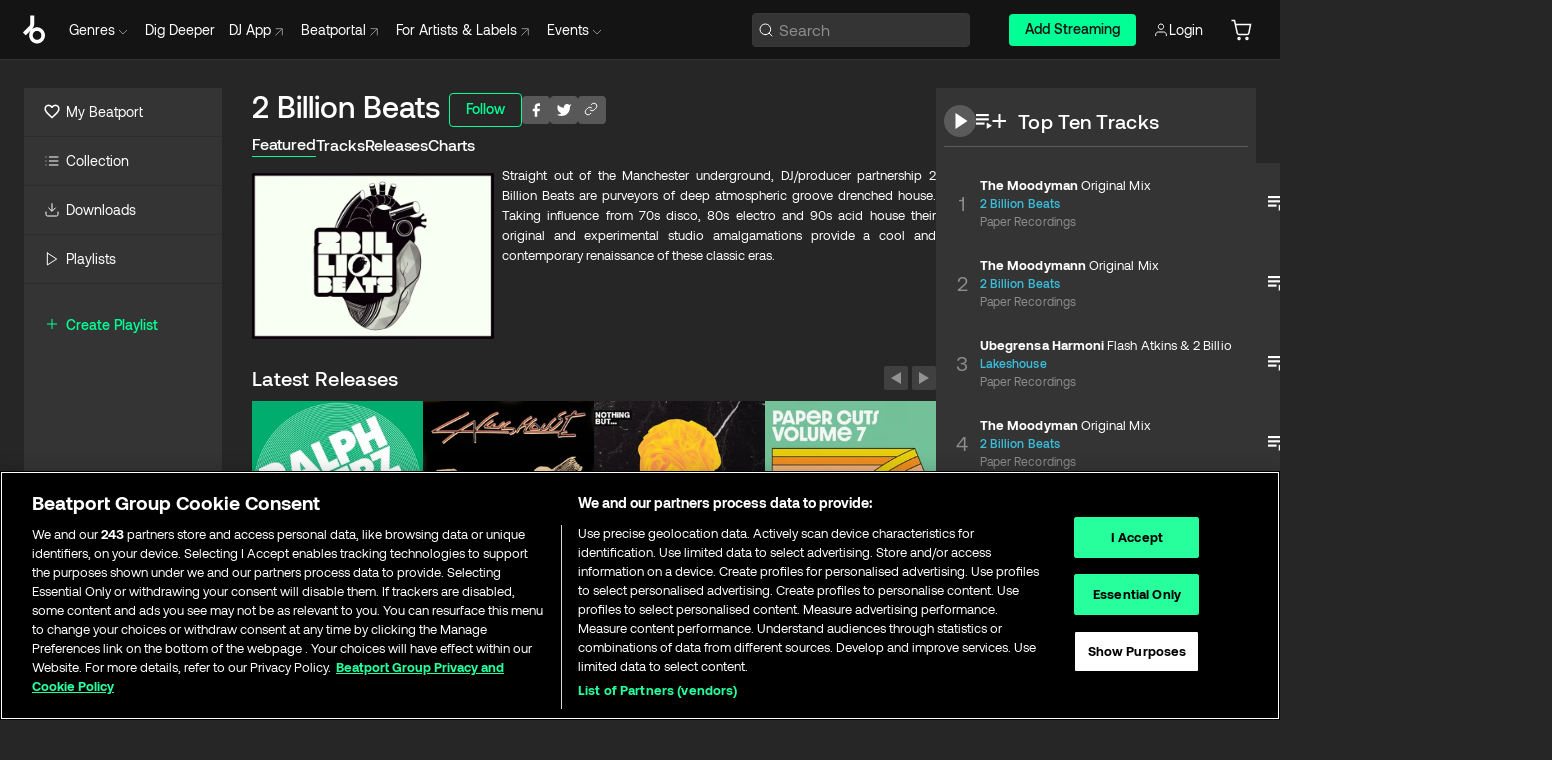

--- FILE ---
content_type: text/html; charset=utf-8
request_url: https://www.beatport.com/artist/2-billion-beats/203085
body_size: 104375
content:
<!DOCTYPE html><html lang="en"><head><meta charSet="utf-8" data-next-head=""/><meta name="viewport" content="width=device-width" data-next-head=""/><link rel="canonical" hrefLang="en" href="https://www.beatport.com/artist/2-billion-beats/203085" data-next-head=""/><link rel="alternate" hrefLang="de" href="https://www.beatport.com/de/artist/2-billion-beats/203085" data-next-head=""/><link rel="alternate" hrefLang="fr" href="https://www.beatport.com/fr/artist/2-billion-beats/203085" data-next-head=""/><link rel="alternate" hrefLang="es" href="https://www.beatport.com/es/artist/2-billion-beats/203085" data-next-head=""/><link rel="alternate" hrefLang="it" href="https://www.beatport.com/it/artist/2-billion-beats/203085" data-next-head=""/><link rel="alternate" hrefLang="ja" href="https://www.beatport.com/ja/artist/2-billion-beats/203085" data-next-head=""/><link rel="alternate" hrefLang="pt" href="https://www.beatport.com/pt/artist/2-billion-beats/203085" data-next-head=""/><link rel="alternate" hrefLang="nl" href="https://www.beatport.com/nl/artist/2-billion-beats/203085" data-next-head=""/><title data-next-head="">2 Billion Beats Music &amp; Downloads on Beatport</title><meta property="og:title" content="2 Billion Beats Music &amp; Downloads on Beatport" data-next-head=""/><meta property="og:description" content="Straight out of the Manchester underground, DJ/producer partnership 2 Billion Beats are purveyors of deep atmospheric groove drenched house. Taking influence from 70s disco, 80s electro and 90s acid house their original and experimental studio amalgamations provide a cool and contemporary renaissance of these classic eras." data-next-head=""/><meta property="og:image" content="https://geo-media.beatport.com/image_size/590x404/53d4ff73-708d-4ecb-b405-4069d1ac7df2.jpg" data-next-head=""/><meta name="twitter:card" content="summary_large_image" data-next-head=""/><meta name="twitter:title" content="2 Billion Beats Music &amp; Downloads on Beatport" data-next-head=""/><meta name="twitter:description" content="Straight out of the Manchester underground, DJ/producer partnership 2 Billion Beats are purveyors of deep atmospheric groove drenched house. Taking influence from 70s disco, 80s electro and 90s acid house their original and experimental studio amalgamations provide a cool and contemporary renaissance of these classic eras." data-next-head=""/><meta name="twitter:image" content="https://geo-media.beatport.com/image_size/590x404/53d4ff73-708d-4ecb-b405-4069d1ac7df2.jpg" data-next-head=""/><meta name="description" content="Straight out of the Manchester underground, DJ/producer partnership 2 Billion Beats are purveyors of deep atmospheric groove drenched house. Taking influence from 70s disco, 80s electro and 90s acid house their original and experimental studio amalgamations provide a cool and contemporary renaissance of these classic eras." data-next-head=""/><link rel="icon" type="image/x-icon" href="/images/favicon-48x48.png" data-next-head=""/><link href="https://js.recurly.com/v4/recurly.css" rel="stylesheet" type="text/css" data-next-head=""/><meta name="bp-env" content="production"/><link rel="preload" href="/icons/sprite.svg" as="image"/><link rel="preload" href="/_next/static/media/9617edd9e02a645a-s.p.ttf" as="font" type="font/ttf" crossorigin="anonymous" data-next-font="size-adjust"/><link rel="preload" href="/_next/static/media/9438673d1e72232d-s.p.ttf" as="font" type="font/ttf" crossorigin="anonymous" data-next-font="size-adjust"/><link rel="preload" href="/_next/static/media/db5c0e5da3a6b3a9-s.p.ttf" as="font" type="font/ttf" crossorigin="anonymous" data-next-font="size-adjust"/><script id="google-analytics" data-nscript="beforeInteractive">
                (function(w,d,s,l,i){w[l]=w[l]||[];w[l].push({'gtm.start':
                new Date().getTime(),event:'gtm.js'});var f=d.getElementsByTagName(s)[0],
                j=d.createElement(s),dl=l!='dataLayer'?'&l='+l:'';j.async=true;j.src=
                'https://www.googletagmanager.com/gtm.js?id='+i+dl;f.parentNode.insertBefore(j,f);
                })(window,document,'script','dataLayer','GTM-TXN4GRJ');
            </script><link rel="preload" href="/_next/static/css/875348070ae80ebd.css" as="style"/><link rel="stylesheet" href="/_next/static/css/875348070ae80ebd.css" data-n-g=""/><noscript data-n-css=""></noscript><script defer="" nomodule="" src="/_next/static/chunks/polyfills-42372ed130431b0a.js"></script><script id="ab-tasty" src="https://try.abtasty.com/6a6f6df6afac8eb063d6dbbd68afdcc7.js" defer="" data-nscript="beforeInteractive"></script><script src="https://songbird.cardinalcommerce.com/edge/v1/songbird.js" defer="" data-nscript="beforeInteractive"></script><script id="pap_x2s6df8d" src="https://loopmasters.postaffiliatepro.com/scripts/trackjs.js" defer="" data-nscript="beforeInteractive"></script><script src="/_next/static/chunks/webpack-bf5fa797fa17c78d.js" defer=""></script><script src="/_next/static/chunks/framework-c65ff8b3b39d682e.js" defer=""></script><script src="/_next/static/chunks/main-ac975229676787c4.js" defer=""></script><script src="/_next/static/chunks/pages/_app-bdebefc483220714.js" defer=""></script><script src="/_next/static/chunks/300-af8e55573a317cef.js" defer=""></script><script src="/_next/static/chunks/7642-7da32f6e1a38c097.js" defer=""></script><script src="/_next/static/chunks/1662-bf5a1a51c032dba1.js" defer=""></script><script src="/_next/static/chunks/8359-81582e70ee0933f9.js" defer=""></script><script src="/_next/static/chunks/pages/artist/%5Bdescription%5D/%5Bid%5D-a4199844a4f5aeb3.js" defer=""></script><script src="/_next/static/wq3X6HDhWAAa9oMiZJNhq/_buildManifest.js" defer=""></script><script src="/_next/static/wq3X6HDhWAAa9oMiZJNhq/_ssgManifest.js" defer=""></script><style data-styled="" data-styled-version="6.1.19">.ijeyIR{box-sizing:border-box;display:flex;flex-direction:row;justify-content:center;align-items:center;padding:0.313rem 1rem 0.438rem;gap:0.5rem;border-radius:0.25rem;cursor:pointer;font-family:'aeonikFont','aeonikFont Fallback';font-size:0.875rem;line-height:1.25rem;font-weight:500;color:#141414;}/*!sc*/
.ijeyIR.primary{background:#01FF95;}/*!sc*/
.ijeyIR.primary:hover{background:#00E586;}/*!sc*/
.ijeyIR.primary.primary.disabled{pointer-events:none;color:#343434;background:#5A5A5A;}/*!sc*/
.ijeyIR.outline{border:0.063rem solid;border-image-source:linear-gradient( 0deg,rgba(0,0,0,0.6),rgba(0,0,0,0.6) ),linear-gradient( 0deg,#01FF95,#01FF95 );color:#01FF95;}/*!sc*/
.ijeyIR.outline:hover{border:0.063rem solid;color:#141414;background:#01FF95;}/*!sc*/
.ijeyIR.outline.outline.disabled{background:transparent;color:#01FF95;opacity:50%;}/*!sc*/
.ijeyIR.outline-secondary{border:0.063rem solid;border-color:#8C8C8C;color:#FFFFFF;}/*!sc*/
.ijeyIR.outline-secondary:hover{background:#8C8C8C;}/*!sc*/
.ijeyIR.outline-secondary.outline.disabled{background:transparent;color:#FFFFFF;opacity:50%;}/*!sc*/
.ijeyIR.tertiary{color:#FFFFFF;background:#8C8C8C;}/*!sc*/
.ijeyIR.tertiary:hover{background:#4D4D4D;}/*!sc*/
.ijeyIR.tertiary.tertiary.disabled{background:#8C8C8C;opacity:0.5;}/*!sc*/
.ijeyIR.secondary{color:#FFFFFF;background:#4D4D4D;}/*!sc*/
.ijeyIR.secondary:hover{background:#8C8C8C;}/*!sc*/
.ijeyIR.secondary.disabled{background:#8C8C8C;opacity:0.5;}/*!sc*/
.ijeyIR.danger{color:#FFFFFF;background:#CF222E;}/*!sc*/
.ijeyIR.danger:hover{background:#CF222E;}/*!sc*/
.ijeyIR.danger.disabled{background:#8C8C8C;opacity:0.5;}/*!sc*/
.ijeyIR.transparent,.ijeyIR.transparent-danger{color:#FFFFFF;border:0.125rem solid #5A5A5A;padding:0.313rem 0.75rem;gap:0.375rem;}/*!sc*/
.ijeyIR.transparent:hover{background:#5A5A5A;}/*!sc*/
.ijeyIR.transparent-danger:hover{border:0.125rem solid #CF222E;background:#CF222E;}/*!sc*/
.ijeyIR.link{color:#FFFFFF;}/*!sc*/
.ijeyIR.primary-link{color:#01FF95;}/*!sc*/
.ijeyIR.primary-link.disabled{cursor:default;}/*!sc*/
.ijeyIR.text{color:#B3B3B3;}/*!sc*/
.ijeyIR.text:hover{color:#FFFFFF;text-decoration:underline;}/*!sc*/
.ijeyIR.underline-link{color:#B3B3B3;text-decoration:underline;padding:0.25rem;}/*!sc*/
.ijeyIR.unstyled{background:none;border:none;padding:0;margin:0;color:inherit;background-color:transparent;}/*!sc*/
.ijeyIR.w-100{width:100%;}/*!sc*/
.ijeyIR.w-75{width:75%;}/*!sc*/
.ijeyIR.w-50{width:50%;}/*!sc*/
.ijeyIR.w-25{width:25%;}/*!sc*/
.ijeyIR.squared{padding:0.313rem;}/*!sc*/
data-styled.g1[id="Button-style__ButtonStyled-sc-d61a654-0"]{content:"ijeyIR,"}/*!sc*/
.juetxu{position:relative;margin-left:0.75rem;padding:0.5rem 0;}/*!sc*/
.juetxu a,.juetxu button{display:flex;flex-direction:row;gap:0.3125rem;cursor:pointer;align-items:center;padding:0.313rem 0.25rem 0.438rem 0.25rem;color:#FFFFFF;}/*!sc*/
.juetxu a svg,.juetxu button svg{stroke:#FFFFFF;}/*!sc*/
@media (min-width: 1200px){.juetxu a:hover,.juetxu button:hover{color:#01FF95;}.juetxu a:hover svg,.juetxu button:hover svg{stroke:#01FF95;}}/*!sc*/
@media (min-width: 1200px){.juetxu a,.juetxu button{padding:0;}.juetxu a svg,.juetxu button svg{width:1.3rem;height:1.3rem;}}/*!sc*/
data-styled.g31[id="HeaderCart-style__AccountCartMenuItem-sc-1d237d81-2"]{content:"juetxu,"}/*!sc*/
.NbRgr{position:absolute;top:3.6875rem;left:50%;transform:translate(-50%,1px);transition:opacity 0.2s ease;background:#141414;border-radius:0 0 1rem 1rem;display:block;z-index:900;cursor:default;opacity:0;visibility:hidden;pointer-events:none;box-shadow:0 0.5rem 1.5rem rgba(0,0,0,0.5);}/*!sc*/
.NbRgr[data-dropdown-type='genre']{width:100%;max-width:90rem;}/*!sc*/
.NbRgr[data-dropdown-type='events']{left:auto;min-width:12.5rem;margin:0 0 0 4.75rem;}/*!sc*/
.NbRgr[data-visible='true']{opacity:1;pointer-events:auto;visibility:visible;}/*!sc*/
data-styled.g42[id="HeaderDropdownToggle-style__DropdownMenu-sc-8d48e9cb-0"]{content:"NbRgr,"}/*!sc*/
.bnLgXh{display:flex;flex-direction:column;padding:0.5rem 0;}/*!sc*/
.bnLgXh a{padding:0.5rem 1.5rem;color:#B3B3B3;text-decoration:none;display:flex;align-items:center;transition:background-color 0.2s ease;}/*!sc*/
.bnLgXh a:hover{color:#FFFFFF;}/*!sc*/
.bnLgXh a:hover >svg{stroke:#01FF95;}/*!sc*/
data-styled.g44[id="HeaderEventsSubMenu-style__EventsSubMenuWrapper-sc-d3bdcde1-0"]{content:"bnLgXh,"}/*!sc*/
.enfcr{display:grid;grid-template-columns:1fr;flex-direction:row;justify-content:space-between;align-items:flex-start;width:100%;padding:1.5rem;gap:2rem;}/*!sc*/
data-styled.g50[id="HeaderGenreSubMenu-style__GenreDropDownGrid-sc-41f97c98-4"]{content:"enfcr,"}/*!sc*/
.dLqcKV{display:flex;flex-direction:row;position:absolute;top:0;left:0;right:0;z-index:1000;height:60px;width:100%;font-size:0.875rem;background:#141414;border-bottom:0.0625rem solid #333333;}/*!sc*/
.dLqcKV.header-fixed{position:fixed;}/*!sc*/
.dLqcKV ul> li{display:inline-flex;vertical-align:middle;}/*!sc*/
.dLqcKV span:not(.new_tag){display:flex;flex-direction:row;}/*!sc*/
.dLqcKV span:not(.new_tag) >img{margin-right:0.25rem;}/*!sc*/
.dLqcKV span:not(.new_tag) svg{stroke:#8C8C8C;}/*!sc*/
@keyframes slideDown{from{transform:translateY(-100%);}to{transform:translateY(0);}}/*!sc*/
data-styled.g52[id="Header-style__HeaderWrapper-sc-8ba2c440-0"]{content:"dLqcKV,"}/*!sc*/
.iNvsde{display:flex;flex-direction:row;width:100%;max-width:90rem;margin:0 auto;align-items:center;}/*!sc*/
.iNvsde svg{stroke:#8C8C8C;}/*!sc*/
.iNvsde >ul .dropdown_menu{animation:growDown 300ms ease-in-out forwards;transform-origin:top center;}/*!sc*/
.iNvsde >ul >li{line-height:1.25rem;padding:1.25rem 0.4375rem;cursor:pointer;}/*!sc*/
.iNvsde >ul >li.header_item:not(.dropdown_toggle):hover div{display:flex;}/*!sc*/
.iNvsde >ul >li.account button{padding:0;}/*!sc*/
.iNvsde >ul >li button{font-weight:400;}/*!sc*/
.iNvsde >ul .header_item [aria-expanded="true"] .rotatable svg{stroke:#01FF95;transform:rotate(180deg);margin-top:0.3125rem;}/*!sc*/
.iNvsde >ul .header_item .svg_wrapper{display:flex;align-items:center;height:100%;}/*!sc*/
.iNvsde >ul .header_item .svg_wrapper img{border-radius:50%;}/*!sc*/
.iNvsde >ul .header_item a[target="_blank"]:hover svg{stroke:#01FF95;}/*!sc*/
.iNvsde span{align-items:center;}/*!sc*/
.iNvsde span >img{margin-left:0.125rem;margin-bottom:0.0625rem;}/*!sc*/
@keyframes growDown{0%{transform:scaleY(0);}100%{transform:scaleY(1);}}/*!sc*/
data-styled.g54[id="Header-style__DesktopHeader-sc-8ba2c440-2"]{content:"iNvsde,"}/*!sc*/
.gSbytK{min-width:8rem;margin-left:1rem;}/*!sc*/
.gSbytK >li{padding:0 0 0 0.25rem;}/*!sc*/
.gSbytK >li button{padding:0.8rem 0.75rem 0.5rem 0.25rem;}/*!sc*/
@media (min-width: 768px){.gSbytK{width:100%;}}/*!sc*/
@media (min-width: 1200px){.gSbytK{min-width:44.5rem;}}/*!sc*/
data-styled.g55[id="Header-style__LeftRegion-sc-8ba2c440-3"]{content:"gSbytK,"}/*!sc*/
.kkpwdl{display:flex;justify-content:flex-end;align-items:center;width:100%;padding-right:1.25rem;}/*!sc*/
.kkpwdl .svg_wrapper{display:flex;align-items:center;height:100%;}/*!sc*/
.kkpwdl div.account_avatar{width:2rem;height:2rem;}/*!sc*/
.kkpwdl div.account_avatar img{border-radius:50%;}/*!sc*/
.kkpwdl .subscription_button a{padding:0.313rem 1rem 0.438rem;border-radius:0.25rem;font-weight:500;color:#141414;background:#01FF95;}/*!sc*/
.kkpwdl .subscription_button a:hover{background:#00E586;}/*!sc*/
@media (min-width: 768px){.kkpwdl{min-width:9.5rem;max-width:49.375rem;}}/*!sc*/
@media (min-width: 1200px){.kkpwdl li.search:first-child{width:100%;max-width:28.375rem;padding:0 0.5rem 0 0;}.kkpwdl li.subscription_button{min-width:9rem;}}/*!sc*/
data-styled.g56[id="Header-style__RightRegion-sc-8ba2c440-4"]{content:"kkpwdl,"}/*!sc*/
.jbAoJh{height:1.8125rem;width:1.375rem;margin-right:0.625rem;}/*!sc*/
data-styled.g59[id="Header-style__BeatportLogoLarge-sc-8ba2c440-7"]{content:"jbAoJh,"}/*!sc*/
.dtastp{display:flex;align-items:center;width:100%;max-width:28.375rem;padding:0 1.5rem;}/*!sc*/
.dtastp >button>svg{margin-right:1.25rem;height:1.25rem;stroke-width:0.125rem;}/*!sc*/
data-styled.g62[id="Header-style__HeaderSearchWrapper-sc-8ba2c440-10"]{content:"dtastp,"}/*!sc*/
.biDNjJ{display:flex;flex:1;width:100%;border:0.0625rem solid #383838;border-radius:0.25rem;background:#343434;}/*!sc*/
.biDNjJ:focus-within{border:0.0625rem solid #01FF95;box-shadow:0px 0px 0px 3px rgba(1, 255, 149, 0.15);outline:0.125rem solid transparent;outline-offset:0.125rem;}/*!sc*/
.biDNjJ div:first-child{display:flex;align-items:center;pointer-events:none;margin-left:0.3125rem;}/*!sc*/
.biDNjJ button{display:flex;align-items:center;margin-right:0.625rem;z-index:100000;}/*!sc*/
.biDNjJ img{margin-left:0.3125rem;margin-top:0.0625rem;height:1rem;width:1rem;}/*!sc*/
.biDNjJ input{height:2rem;margin-left:0.3125rem;width:100%;background:inherit;outline:none;border:none;}/*!sc*/
.biDNjJ input::placeholder{color:#8C8C8C;}/*!sc*/
data-styled.g63[id="Header-style__HeaderSearch-sc-8ba2c440-11"]{content:"biDNjJ,"}/*!sc*/
.euLgcx{font-size:max(100%,16px);}/*!sc*/
.euLgcx:focus::placeholder{color:transparent;}/*!sc*/
data-styled.g66[id="Search-style__SearchInput-sc-224b2fdd-1"]{content:"euLgcx,"}/*!sc*/
.fJivyZ{position:fixed;top:3.75rem;left:calc(100% - 370px);width:22.5rem;display:flex;flex-direction:column;gap:0.5rem;font-size:0.875rem;line-height:1.25rem;z-index:999;}/*!sc*/
@media (min-width: 580px){.fJivyZ{left:calc(100% - 385px);}}/*!sc*/
@media (min-width: 768px){.fJivyZ{left:calc(100% - 385px);}}/*!sc*/
@media (min-width: 1200px){.fJivyZ{left:calc(100% - 385px);}}/*!sc*/
@media (min-width: 1440px){.fJivyZ{left:initial;right:calc((100% - 1371px) / 2);}}/*!sc*/
data-styled.g99[id="Notifications-style__Wrapper-sc-212da99e-1"]{content:"fJivyZ,"}/*!sc*/
.eRdJSx{display:flex;flex-direction:row;justify-content:center;align-items:center;float:inline-end;}/*!sc*/
data-styled.g111[id="AddToCart-style__Control-sc-c1c0d228-0"]{content:"eRdJSx,"}/*!sc*/
.gnZIxO{border:none;margin:0;padding:0;font:inherit;background:transparent;cursor:pointer;width:3.75rem;background:#FF53A0;color:#FFFFFF;border-radius:0.25rem 0rem 0rem 0.25rem;padding:0.25rem 0.5rem;font-family:'aeonikFont','aeonikFont Fallback';font-style:normal;font-weight:700;font-size:0.75rem;line-height:1rem;text-align:center;}/*!sc*/
data-styled.g114[id="AddToCart-style__PriceButton-sc-c1c0d228-3"]{content:"gnZIxO,"}/*!sc*/
.cEcpzi{border:none;margin:0;padding:0;font:inherit;background:transparent;cursor:pointer;background:#d64988;border-radius:0rem 0.25rem 0.25rem 0rem;padding:0.25rem;font-weight:700;font-size:0.75rem;line-height:1rem;}/*!sc*/
.cEcpzi i{margin:0.25rem;display:inline-block;vertical-align:middle;border-left:0.25rem solid transparent;border-right:0.25rem solid transparent;border-top:0.25rem solid #FFFFFF;}/*!sc*/
.cEcpzi >div>svg{width:1rem;height:1rem;}/*!sc*/
data-styled.g116[id="AddToCart-style__ArrowButton-sc-c1c0d228-5"]{content:"cEcpzi,"}/*!sc*/
.bZCrsf{display:none;flex-direction:center;justify-content:center;background:#000;padding:4px;font-weight:400;font-size:12px;line-height:16px;border-radius:8px;transition:background 0.2s;background:#141414;color:#FFFFFF;text-align:center;padding:4px 4px;width:86px;position:absolute;z-index:2;filter:none;left:50%;margin-left:-43px;}/*!sc*/
.bZCrsf.top{bottom:155%;}/*!sc*/
.bZCrsf.top:after{position:absolute;content:"";top:100%;left:50%;margin-left:-5px;border:5px solid transparent;border-top-color:#141414;}/*!sc*/
.bZCrsf.top-left{bottom:155%;left:-60%;}/*!sc*/
.bZCrsf.top-left:after{position:absolute;content:"";top:100%;margin-right:-50px;border:5px solid transparent;border-top-color:#141414;}/*!sc*/
.bZCrsf.top-right{bottom:155%;right:-60%;}/*!sc*/
.bZCrsf.top-right:after{position:absolute;content:"";top:100%;margin-left:-50px;border:5px solid transparent;border-top-color:#141414;}/*!sc*/
.bZCrsf.bottom{top:115%;}/*!sc*/
.bZCrsf.bottom:before{position:absolute;content:"";bottom:100%;left:50%;margin-left:-5px;border:5px solid transparent;border-bottom-color:#141414;}/*!sc*/
.bZCrsf.left{right:calc(100% + 0.4rem);top:0;bottom:0;margin:auto 0;left:unset;margin-left:unset;height:1.7rem;padding:0.3rem 0.6rem;width:600px;max-width:max-content;}/*!sc*/
.bZCrsf.left:after{position:absolute;content:"";top:50%;left:100%;margin-top:-5px;border:5px solid transparent;border-left-color:#141414;}/*!sc*/
data-styled.g119[id="Tooltip-style__TooltipContainer-sc-715cbc58-0"]{content:"bZCrsf,"}/*!sc*/
.gMqswG{position:relative;}/*!sc*/
.gMqswG:hover .Tooltip-style__TooltipContainer-sc-715cbc58-0{display:flex;}/*!sc*/
data-styled.g120[id="Tooltip-style__Wrapper-sc-715cbc58-1"]{content:"gMqswG,"}/*!sc*/
.kFZIkq{display:flex;align-items:center;position:relative;}/*!sc*/
.kFZIkq:hover svg{filter:drop-shadow(0 0 7px #fff);}/*!sc*/
.kFZIkq:disabled svg{filter:unset;}/*!sc*/
data-styled.g121[id="AddToPlaylist-style__Control-sc-656bcea4-0"]{content:"kFZIkq,"}/*!sc*/
.hUFVVX{display:flex;align-items:center;position:relative;}/*!sc*/
.hUFVVX:hover svg{filter:drop-shadow(0 0 7px #fff);}/*!sc*/
.hUFVVX:disabled svg{filter:unset;}/*!sc*/
data-styled.g122[id="AddToQueue-style__Control-sc-2c5d32af-0"]{content:"hUFVVX,"}/*!sc*/
.kyoyxE{display:flex;align-items:center;position:relative;}/*!sc*/
.kyoyxE:hover svg{filter:drop-shadow(0 0 7px #FFFFFF);fill:#FFFFFF;}/*!sc*/
.kyoyxE:disabled svg{filter:unset;}/*!sc*/
data-styled.g123[id="Play-style__Control-sc-bdba3bac-0"]{content:"kyoyxE,"}/*!sc*/
.kAYAlh{position:relative;background:#585858;border-radius:4px;padding:6px;transition:background 0.2s;}/*!sc*/
.kAYAlh.disabled{cursor:not-allowed;}/*!sc*/
.kAYAlh.enabled:hover{background:#383838;cursor:pointer;}/*!sc*/
.kAYAlh.enabled:hover .Share-style__ShareLink-sc-377d9d38-2{visibility:visible;opacity:1;}/*!sc*/
data-styled.g127[id="Share-style__Item-sc-377d9d38-3"]{content:"kAYAlh,"}/*!sc*/
.jJBBIf{display:flex;flex-direction:row;justify-content:space-between;align-items:center;gap:8px;}/*!sc*/
data-styled.g128[id="Share-style__Wrapper-sc-377d9d38-4"]{content:"jJBBIf,"}/*!sc*/
.fRfnMo{text-overflow:ellipsis;overflow:hidden;width:auto;}/*!sc*/
data-styled.g133[id="Marquee-style__MarqueeElement-sc-b0373cc7-0"]{content:"fRfnMo,"}/*!sc*/
.cgyUez{overflow:hidden;width:100%;display:grid;grid-auto-flow:column;position:relative;white-space:nowrap;}/*!sc*/
.cgyUez>.Marquee-style__MarqueeElement-sc-b0373cc7-0{display:inline-block;width:max-content;}/*!sc*/
.cgyUez>.Marquee-style__MarqueeElement-sc-b0373cc7-0:nth-child(2){margin-left:16px;visibility:hidden;}/*!sc*/
.cgyUez>.Marquee-style__MarqueeElement-sc-b0373cc7-0{white-space:nowrap;}/*!sc*/
.REvIQ{overflow:hidden;width:100%;display:grid;grid-auto-flow:column;position:relative;}/*!sc*/
.REvIQ>.Marquee-style__MarqueeElement-sc-b0373cc7-0{display:inline-block;width:max-content;}/*!sc*/
.REvIQ>.Marquee-style__MarqueeElement-sc-b0373cc7-0:nth-child(2){margin-left:16px;visibility:hidden;}/*!sc*/
data-styled.g134[id="Marquee-style__MarqueeWrapper-sc-b0373cc7-1"]{content:"cgyUez,REvIQ,"}/*!sc*/
.jauYou{display:grid;grid-template-columns:1fr;width:100%;}/*!sc*/
data-styled.g135[id="Marquee-style__MarqueeGrid-sc-b0373cc7-2"]{content:"jauYou,"}/*!sc*/
.gElEAY{font-family:'aeonikFont','aeonikFont Fallback';font-style:normal;font-weight:500;font-size:11px;line-height:16px;letter-spacing:0.005em;color:#39C0DE;}/*!sc*/
.gElEAY a:hover{text-decoration:underline;}/*!sc*/
data-styled.g136[id="ArtistNames-sc-9ed174b1-0"]{content:"gElEAY,"}/*!sc*/
.cAooPL{position:absolute;right:0;top:0;height:5rem;width:2.5rem;overflow:hidden;transition:width 0.2s ease-in-out;color:#FFFFFF;}/*!sc*/
data-styled.g163[id="Lists-shared-style__ItemControls-sc-6feadcf4-3"]{content:"cAooPL,"}/*!sc*/
.lkYQEm{width:100%;display:flex;flex-direction:column;align-content:center;justify-content:flex-start;white-space:nowrap;overflow:hidden;text-overflow:ellipsis;}/*!sc*/
.lkYQEm a:hover{text-decoration:underline;}/*!sc*/
data-styled.g164[id="Lists-shared-style__MetaRow-sc-6feadcf4-4"]{content:"lkYQEm,"}/*!sc*/
.chcLip{cursor:pointer;}/*!sc*/
data-styled.g165[id="Lists-shared-style__MoreButton-sc-6feadcf4-5"]{content:"chcLip,"}/*!sc*/
.cBBuRu{cursor:pointer;}/*!sc*/
data-styled.g166[id="Lists-shared-style__MoreButtonDots-sc-6feadcf4-6"]{content:"cBBuRu,"}/*!sc*/
.bvzgZS{font-family:'aeonikFont','aeonikFont Fallback';font-style:normal;font-weight:700;font-size:0.688rem;line-height:1.25rem;letter-spacing:0.005em;color:#FFFFFF;}/*!sc*/
.bvzgZS span{font-weight:400;}/*!sc*/
data-styled.g168[id="Lists-shared-style__ItemName-sc-6feadcf4-8"]{content:"bvzgZS,"}/*!sc*/
.cyCktm{display:flex;justify-content:center;font-family:'aeonikFont','aeonikFont Fallback';font-style:normal;font-weight:400;font-size:1.25rem;line-height:2rem;text-align:center;width:2.25rem;min-width:2.25rem;}/*!sc*/
data-styled.g169[id="Lists-shared-style__ItemNumber-sc-6feadcf4-9"]{content:"cyCktm,"}/*!sc*/
.fDbgAE{display:flex;flex-direction:row;align-items:center;justify-content:flex-start;width:calc(100% - 7.813rem);height:100%;position:absolute;left:5rem;overflow-x:clip;padding-right:1rem;}/*!sc*/
data-styled.g170[id="Lists-shared-style__ItemMeta-sc-6feadcf4-10"]{content:"fDbgAE,"}/*!sc*/
.Mcnhe{width:100%;height:100%;position:absolute;display:flex;flex-direction:column;align-items:center;justify-content:center;gap:0.5rem;left:100%;transition:left 0.2s ease-in-out;background:#343434;color:#FFFFFF;}/*!sc*/
.Mcnhe div.actions{width:100%;height:100%;display:flex;align-items:center;justify-content:center;flex-direction:row;gap:0.5rem;padding-left:1.25rem;}/*!sc*/
@media (min-width: 1200px){.Mcnhe div.actions{justify-content:flex-start;}}/*!sc*/
.Mcnhe div.actions span.unavailable{padding:1.25rem;}/*!sc*/
.Mcnhe div.cart-list-actions{display:flex;align-items:center;justify-content:center;}/*!sc*/
.Mcnhe div.cart-actions{width:100%;height:100%;display:flex;align-items:center;justify-content:center;flex-direction:row;gap:1rem;padding-left:0;flex-wrap:wrap;}/*!sc*/
data-styled.g171[id="Lists-shared-style__ItemActions-sc-6feadcf4-11"]{content:"Mcnhe,"}/*!sc*/
.eEYWVW{display:flex;flex-direction:column;text-align:center;align-items:center;justify-content:center;gap:0.5rem;height:100%;width:2.5rem;border-left:0.063rem solid #262626;}/*!sc*/
.eEYWVW.borderless{border-left:none;}/*!sc*/
.eEYWVW .tombstoned{opacity:0.15;}/*!sc*/
.eEYWVW .selectable:hover{opacity:1;}/*!sc*/
data-styled.g172[id="Lists-shared-style__ItemButtons-sc-6feadcf4-12"]{content:"eEYWVW,"}/*!sc*/
.cvwwiK{display:flex;overflow:hidden;max-width:max-content;}/*!sc*/
data-styled.g173[id="Lists-shared-style__TitleRow-sc-6feadcf4-13"]{content:"cvwwiK,"}/*!sc*/
.JQzmD{position:relative;display:flex;flex-direction:row;justify-content:space-between;align-items:center;width:100%;height:5rem;background:#343434;font-family:'aeonikFont','aeonikFont Fallback';font-style:normal;font-weight:400;font-size:0.688rem;line-height:1.25rem;letter-spacing:0.005em;color:#8C8C8C;}/*!sc*/
.JQzmD.current{background:#494949;}/*!sc*/
.JQzmD.current .Lists-shared-style__ItemActions-sc-6feadcf4-11{background:#494949;}/*!sc*/
.JQzmD.tombstoned{background:#282828;}/*!sc*/
.JQzmD.tombstoned a{pointer-events:none;}/*!sc*/
.JQzmD.tombstoned:hover{background:#282828;}/*!sc*/
.JQzmD .Lists-shared-style__ItemControls-sc-6feadcf4-3{overflow:visible;}/*!sc*/
.JQzmD.actions .Lists-shared-style__ItemActions-sc-6feadcf4-11{left:0;}/*!sc*/
.JQzmD .play-hover{display:none;justify-content:center;align-items:center;text-align:center;width:2.25rem;min-width:2.25rem;}/*!sc*/
.JQzmD.no-artwork .Lists-shared-style__ItemMeta-sc-6feadcf4-10{left:0;width:calc(100% - 3.125rem);}/*!sc*/
.JQzmD.partial-artwork .Lists-shared-style__ItemMeta-sc-6feadcf4-10{left:3rem;width:calc(100% - 5rem);}/*!sc*/
@media (min-width: 1200px){.JQzmD.partial-artwork .Lists-shared-style__ItemMeta-sc-6feadcf4-10{width:calc(100% - 3.125rem);}}/*!sc*/
.JQzmD.force-hover span.play{display:none;}/*!sc*/
.JQzmD.force-hover .Lists-shared-style__ItemControls-sc-6feadcf4-3{display:none;width:calc(100% - 3.125rem);}/*!sc*/
.JQzmD.force-hover:hover .play-hover{display:flex;}/*!sc*/
.JQzmD.force-hover:hover .Lists-shared-style__ItemNumber-sc-6feadcf4-9{display:none;}/*!sc*/
.JQzmD.force-hover:hover .Lists-shared-style__TitleRow-sc-6feadcf4-13{max-width:calc(100% - 8.625rem);}/*!sc*/
@media (min-width: 1440px){.JQzmD.force-hover:hover .Lists-shared-style__TitleRow-sc-6feadcf4-13{max-width:calc(100% - 10.5rem);}}/*!sc*/
.JQzmD.force-hover:hover .Lists-shared-style__ItemActions-sc-6feadcf4-11{justify-content:flex-start;left:8.625rem;}/*!sc*/
@media (min-width: 1440px){.JQzmD.force-hover:hover .Lists-shared-style__ItemActions-sc-6feadcf4-11{left:10.5rem;}}/*!sc*/
.JQzmD.force-hover.partial-artwork:hover .Lists-shared-style__ItemActions-sc-6feadcf4-11{left:5.5rem;}/*!sc*/
@media (min-width: 1440px){.JQzmD.force-hover.partial-artwork:hover .Lists-shared-style__ItemActions-sc-6feadcf4-11{left:7.5rem;}}/*!sc*/
.JQzmD.force-hover.no-artwork .Lists-shared-style__ItemMeta-sc-6feadcf4-10{left:0;width:100%;}/*!sc*/
.JQzmD.cart-list .Lists-shared-style__ItemActions-sc-6feadcf4-11{gap:0;}/*!sc*/
.JQzmD.cart-list .Lists-shared-style__ItemActions-sc-6feadcf4-11 div.actions{justify-content:center;}/*!sc*/
.JQzmD.cart-list .Lists-shared-style__ItemActions-sc-6feadcf4-11 div.cart-actions{margin-top:0.5rem;margin-bottom:0.5rem;}/*!sc*/
.JQzmD svg.album-cover{display:none;position:absolute;margin-left:1.25rem;}/*!sc*/
.JQzmD:hover{background:#494949;}/*!sc*/
.JQzmD:hover svg.album-cover{display:inline;}/*!sc*/
.JQzmD:hover .Lists-shared-style__ItemActions-sc-6feadcf4-11{background:#494949;}/*!sc*/
data-styled.g174[id="Lists-shared-style__Item-sc-6feadcf4-14"]{content:"JQzmD,"}/*!sc*/
.elOLyA.row{display:grid;grid-template-columns:repeat(auto-fit,minmax(16.875rem,1fr));gap:0.5rem;padding:1rem 0;width:100%;}/*!sc*/
.elOLyA.row.panel-list{grid-template-columns:repeat(auto-fit,minmax(20rem,1fr));}/*!sc*/
.elOLyA.row.recommended{padding-bottom:0;}/*!sc*/
@media (min-width: 1024px){.elOLyA.row{grid-template-columns:repeat(auto-fit,minmax(20rem,1fr));}}/*!sc*/
.elOLyA.column{display:flex;flex-direction:column;width:100%;gap:0.25rem;padding:1rem 0;}/*!sc*/
.elOLyA .droppable{display:flex;flex-direction:column;gap:0.5rem;}/*!sc*/
data-styled.g175[id="Lists-shared-style__Wrapper-sc-6feadcf4-15"]{content:"elOLyA,"}/*!sc*/
.gnNNLl{display:flex;align-items:center;justify-content:flex-start;position:fixed;bottom:calc(0px + 1rem);right:1rem;height:2.5rem;padding:0 1rem;font-weight:500;background:#39C0DE;border-radius:2rem;color:#141414;overflow:hidden;transition:all 0.5s ease-in-out;z-index:3;max-width:2.5rem;}/*!sc*/
.gnNNLl >svg{min-width:1rem;min-height:1rem;margin-left:-0.2rem;margin-right:0.5rem;}/*!sc*/
.gnNNLl >span{transition:opacity 0.4s ease-in-out;opacity:0;}/*!sc*/
@media (min-width: 1024px){.gnNNLl{bottom:6rem;}.gnNNLl:hover{max-width:15rem;}.gnNNLl:hover >span{opacity:1;}}/*!sc*/
data-styled.g222[id="FeedbackButton-style__ButtonStyled-sc-f2d33d4-0"]{content:"gnNNLl,"}/*!sc*/
.ihbzho{background-color:#343434;display:flex;min-height:25rem;justify-content:center;padding:3rem 1.25rem 11rem 1.25rem;}/*!sc*/
@media (min-width: 1024px){.ihbzho{padding:3rem 1.25rem 7.7rem 1.25rem;}}/*!sc*/
data-styled.g234[id="Footer-style__FooterContainer-sc-b43f8293-0"]{content:"ihbzho,"}/*!sc*/
.fgpLBj{max-width:90rem;width:100%;margin:0 auto;display:flex;justify-content:space-between;gap:2rem 1rem;flex-direction:column;}/*!sc*/
@media (min-width: 768px){.fgpLBj{flex-direction:row;}}/*!sc*/
@media (min-width: 1024px){.fgpLBj{gap:2rem;}}/*!sc*/
@media (min-width: 1200px){.fgpLBj{padding:0 1.5rem;}}/*!sc*/
data-styled.g235[id="Footer-style__FooterMaxWidth-sc-b43f8293-1"]{content:"fgpLBj,"}/*!sc*/
.gUEqWx{display:flex;flex-direction:column;gap:2.5rem;flex:0 1 auto;order:1;min-width:15rem;justify-content:space-between;}/*!sc*/
@media (min-width: 1024px){.gUEqWx{min-width:16.25rem;}}/*!sc*/
data-styled.g236[id="Footer-style__BrandColumnContainer-sc-b43f8293-2"]{content:"gUEqWx,"}/*!sc*/
.byMywd{display:flex;flex-direction:column;justify-content:start;gap:2.5rem;}/*!sc*/
data-styled.g237[id="Footer-style__BrandWrapper-sc-b43f8293-3"]{content:"byMywd,"}/*!sc*/
.doukfB{display:flex;flex-wrap:wrap;align-items:center;gap:1rem;padding-right:0.625rem;}/*!sc*/
data-styled.g238[id="Footer-style__SocialLinksContainer-sc-b43f8293-4"]{content:"doukfB,"}/*!sc*/
.deeKUU{display:flex;flex-wrap:wrap;flex:1 1 auto;row-gap:2rem;max-width:45rem;order:3;justify-content:space-between;gap:1rem;}/*!sc*/
@media (min-width: 768px){.deeKUU{flex-wrap:nowrap;order:2;}}/*!sc*/
data-styled.g239[id="Footer-style__LinksColumnContainer-sc-b43f8293-5"]{content:"deeKUU,"}/*!sc*/
.frffGF{width:100%;}/*!sc*/
@media (min-width: 580px){.frffGF{max-width:10rem;}}/*!sc*/
data-styled.g240[id="Footer-style__LinksGroup-sc-b43f8293-6"]{content:"frffGF,"}/*!sc*/
.eCVjTm{color:#FFFFFF;font-family:'aeonikFont','aeonikFont Fallback';font-style:normal;font-weight:400;font-size:1rem;line-height:1.25rem;margin-bottom:1rem;display:block;}/*!sc*/
@media (min-width: 580px){.eCVjTm{font-size:0.75rem;line-height:1rem;}}/*!sc*/
data-styled.g241[id="Footer-style__GroupTitle-sc-b43f8293-7"]{content:"eCVjTm,"}/*!sc*/
.isQSnn{list-style:none;padding:0;}/*!sc*/
data-styled.g242[id="Footer-style__LinksList-sc-b43f8293-8"]{content:"isQSnn,"}/*!sc*/
.jkWbFH{color:#8C8C8C;font-family:'aeonikFont','aeonikFont Fallback';font-style:normal;font-weight:400;font-size:1rem;line-height:1.25rem;}/*!sc*/
.jkWbFH a,.jkWbFH button{cursor:pointer;}/*!sc*/
.jkWbFH button{text-align:start;font-weight:inherit;font-size:inherit;line-height:inherit;}/*!sc*/
.jkWbFH .listItemLink:hover,.jkWbFH button:hover{color:rgba(255,255,255,0.9);}/*!sc*/
@media (min-width: 580px){.jkWbFH{font-size:0.75rem;line-height:1rem;}}/*!sc*/
data-styled.g243[id="Footer-style__ListItem-sc-b43f8293-9"]{content:"jkWbFH,"}/*!sc*/
.bUSfnx{min-width:10.5rem;min-height:3.25rem;}/*!sc*/
data-styled.g244[id="Footer-style__LogoWrapper-sc-b43f8293-10"]{content:"bUSfnx,"}/*!sc*/
.dleova{display:block;color:#8C8C8C;font-size:0.75rem;font-family:'aeonikFont','aeonikFont Fallback';font-style:normal;font-weight:400;}/*!sc*/
data-styled.g245[id="Footer-style__Copyright-sc-b43f8293-11"]{content:"dleova,"}/*!sc*/
.fDLgIy{display:flex;flex-direction:row;gap:1rem;order:2;}/*!sc*/
@media (min-width: 768px){.fDLgIy{flex-direction:column;}}/*!sc*/
.fDLgIy a{width:fit-content;}/*!sc*/
data-styled.g246[id="Footer-style__MobileAppLinks-sc-b43f8293-12"]{content:"fDLgIy,"}/*!sc*/
.goQabg{display:flex;flex-direction:row;min-width:171px;width:208px;max-width:320px;position:sticky;max-height:calc(100vh - (60px + 7.625rem));top:calc(60px + 1.75rem);margin-left:1.5rem;}/*!sc*/
.goQabg .sidebar-content{background-color:#343434;flex:1;}/*!sc*/
.goQabg .sidebar-resizer{flex-grow:0;flex-shrink:0;flex-basis:0.375rem;justify-self:flex-end;cursor:col-resize;resize:horizontal;}/*!sc*/
.goQabg .sidebar-resizer:hover{width:0.1875rem;background-color:#141414;}/*!sc*/
data-styled.g247[id="Sidebar-style__DesktopSidebar-sc-800fab19-0"]{content:"goQabg,"}/*!sc*/
.kESCaB{position:relative;display:flex;align-items:center;font-size:1.25rem;padding:0.25rem 1.5rem;line-height:1.75rem;transition:all 0.1s ease-in-out;width:max-content;cursor:pointer;}/*!sc*/
@media (min-width: 1200px){.kESCaB{border-bottom:0.0625rem solid #2D2D2D;padding:0.75rem 1.25rem;margin-left:0;font-size:0.875rem;line-height:1.5rem;width:auto;}.kESCaB:hover{cursor:pointer;background-color:#2D2D2D;box-shadow:inset 0.125rem 0 0 0 #01FF95;}}/*!sc*/
.kESCaB svg{margin-right:0.5rem;width:1.5rem!important;height:auto!important;}/*!sc*/
.kESCaB .forward-arrow{width:0.9rem!important;height:0.9rem!important;margin-left:0.375rem;}/*!sc*/
@media (min-width: 1200px){.kESCaB svg{margin-right:0.375rem;width:1rem!important;height:1rem!important;}}/*!sc*/
data-styled.g254[id="Sidebar-style__SidebarLink-sc-800fab19-7"]{content:"kESCaB,"}/*!sc*/
.keYBJI{margin:0.5rem auto;background-color:#333333;width:calc(100% - 2 * 0.9375rem);height:0.0625rem;}/*!sc*/
data-styled.g257[id="Sidebar-style__HorizontalBar-sc-800fab19-10"]{content:"keYBJI,"}/*!sc*/
.kiDEvL{color:#01FF95;text-transform:capitalize;font-weight:500;font-size:1rem;align-items:flex-start;}/*!sc*/
.kiDEvL a{display:flex;align-items:center;}/*!sc*/
.kiDEvL:hover{color:#00E586;}/*!sc*/
@media (min-width: 1200px){.kiDEvL{font-size:0.875rem;}}/*!sc*/
.kiDEvL svg{margin-right:0.375rem;}/*!sc*/
data-styled.g260[id="Sidebar-style__CreatePlaylist-sc-800fab19-13"]{content:"kiDEvL,"}/*!sc*/
.dQXolN{flex-grow:1;display:flex;flex-direction:column;min-height:0;padding:0 1.25rem;}/*!sc*/
.dQXolN .element{margin:0.8rem 0;}/*!sc*/
.dQXolN .mobile-playlist-element{margin-bottom:1.5rem;}/*!sc*/
.dQXolN .mobile-playlist-element:first-of-type{margin-top:1rem;}/*!sc*/
.dQXolN.content{height:3.75rem;min-height:3.75rem;max-height:3.75rem;}/*!sc*/
.dQXolN.scrollable{flex-grow:1;overflow:auto;min-height:0;}/*!sc*/
.dQXolN.scrollable::-webkit-scrollbar{width:0rem;}/*!sc*/
.dQXolN.scrollable::-webkit-scrollbar-track{background-color:#343434;}/*!sc*/
.dQXolN.scrollable::-webkit-scrollbar-thumb{background-color:#2D2D2D;}/*!sc*/
.dQXolN.scrollable:hover::-webkit-scrollbar{width:0.3125rem;}/*!sc*/
data-styled.g262[id="Sidebar-style__PlaylistSectionContent-sc-800fab19-15"]{content:"dQXolN,"}/*!sc*/
.eNoXKa{position:relative;height:calc(100% - 12.9375rem);width:100%;}/*!sc*/
.eNoXKa div.wrapper{position:absolute;top:0;bottom:0;left:0;width:100%;display:flex;flex-direction:column;}/*!sc*/
data-styled.g263[id="Sidebar-style__PlaylistSectionContainer-sc-800fab19-16"]{content:"eNoXKa,"}/*!sc*/
.hyrOKP{position:relative;width:100%;background:#262626;min-height:calc(100vh - 60px);display:flex;justify-content:center;}/*!sc*/
data-styled.g264[id="MainLayout-style__MainWrapper-sc-897186c1-0"]{content:"hyrOKP,"}/*!sc*/
.gWbuuW{padding:1.75rem 0;width:100%;max-width:1420px;display:flex;margin-top:60px;}/*!sc*/
data-styled.g265[id="MainLayout-style__Main-sc-897186c1-1"]{content:"gWbuuW,"}/*!sc*/
.evSNZg{width:100%;padding:0 1.5rem;display:flex;flex-direction:column;justify-content:start;}/*!sc*/
@media (min-width: 1024px){.evSNZg{width:calc( 100% - 208px );}}/*!sc*/
data-styled.g266[id="MainLayout-style__MainContent-sc-897186c1-2"]{content:"evSNZg,"}/*!sc*/
.dUdjma{font-family:'aeonikFont','aeonikFont Fallback';font-style:normal;font-weight:400;font-size:12px;line-height:16px;height:16px;overflow:hidden;color:#8C8C8C;}/*!sc*/
.dUdjma a:hover{text-decoration:underline;cursor:pointer;}/*!sc*/
data-styled.g293[id="ReleaseCard-style__CardLink-sc-32484474-0"]{content:"dUdjma,"}/*!sc*/
.eljCcB{display:block;width:100%;height:20px;overflow:hidden;}/*!sc*/
data-styled.g294[id="ReleaseCard-style__CropLink-sc-32484474-1"]{content:"eljCcB,"}/*!sc*/
.jiblvc{display:flex;max-width:max-content;align-items:flex-end;overflow:hidden;}/*!sc*/
data-styled.g295[id="ReleaseCard-style__ReleaseNameWrapper-sc-32484474-2"]{content:"jiblvc,"}/*!sc*/
.kzlnuP{font-family:'aeonikFont','aeonikFont Fallback';font-style:normal;font-weight:500;font-size:0.875rem;line-height:20px;letter-spacing:-0.0025em;overflow:hidden;color:#FFFFFF;}/*!sc*/
.kzlnuP:hover{text-decoration:underline;cursor:pointer;}/*!sc*/
data-styled.g296[id="ReleaseCard-style__ReleaseName-sc-32484474-3"]{content:"kzlnuP,"}/*!sc*/
.cgQlYU{display:flex;flex-direction:column;align-items:flex-start;justify-content:flex-start;width:100%;transition:top 0.2s ease-in-out;padding:8px;gap:4px;}/*!sc*/
data-styled.g297[id="ReleaseCard-style__Meta-sc-32484474-4"]{content:"cgQlYU,"}/*!sc*/
.kBaNys{width:100%;height:70px;display:flex;flex-direction:row;align-items:center;justify-content:center;flex-wrap:wrap;gap:0.75rem;padding:8px;}/*!sc*/
@media (min-width: 1024px){.kBaNys{height:24px;justify-content:space-between;gap:4px;padding:0 0 0 4px;flex-wrap:nowrap;}.kBaNys:last-child span{border-radius:0!important;}.kBaNys:last-child span.price{padding-inline:0;width:4rem;}.kBaNys:last-child span.arrow{width:1.5rem;}}/*!sc*/
data-styled.g298[id="ReleaseCard-style__Actions-sc-32484474-5"]{content:"kBaNys,"}/*!sc*/
.hjfIqN{display:flex;}/*!sc*/
.hjfIqN >:first-child{padding:0.25rem;}/*!sc*/
.hjfIqN >:first-child +*{padding:0.3125rem;}/*!sc*/
data-styled.g299[id="ReleaseCard-style__ActionsControls-sc-32484474-6"]{content:"hjfIqN,"}/*!sc*/
.gZMucT{display:flex;align-items:center;justify-content:center;position:absolute;width:100%;height:125px;top:150%;transition:top 0.2s ease-in-out;overflow:hidden;background:#343434;color:#FFFFFF;}/*!sc*/
@media (min-width: 1024px){.gZMucT{height:24px;background:#696969;visibility:hidden;opacity:0;transition:opacity 0.2s ease-in-out;}}/*!sc*/
data-styled.g300[id="ReleaseCard-style__CardActions-sc-32484474-7"]{content:"gZMucT,"}/*!sc*/
.fgTAYP{cursor:pointer;padding:0 16px;background:#343434;cursor:pointer;}/*!sc*/
data-styled.g301[id="ReleaseCard-style__CardButton-sc-32484474-8"]{content:"fgTAYP,"}/*!sc*/
.bhebzc{width:100%;display:flex;flex-direction:row;align-items:center;justify-content:center;gap:8px;background:#343434;border-top:1px solid #262626;z-index:1;}/*!sc*/
@media (min-width: 1024px){.bhebzc{display:none;}}/*!sc*/
data-styled.g302[id="ReleaseCard-style__CardControls-sc-32484474-9"]{content:"bhebzc,"}/*!sc*/
.ehuJsC{display:block;position:relative;}/*!sc*/
data-styled.g304[id="ReleaseCard-style__ImageWrapper-sc-32484474-11"]{content:"ehuJsC,"}/*!sc*/
.ievKmy{position:relative;overflow:hidden;width:100%;display:flex;flex-direction:column;background:#343434;}/*!sc*/
.ievKmy.actions .ReleaseCard-style__CardActions-sc-32484474-7{top:calc(100% - 50px);visibility:visible;opacity:1;}/*!sc*/
@media (min-width: 1024px){.ievKmy{max-width:17.8125rem;}.ievKmy .ReleaseCard-style__CardActions-sc-32484474-7{top:unset;bottom:0;}.ievKmy:hover .ReleaseCard-style__CardActions-sc-32484474-7{visibility:visible;opacity:1;}}/*!sc*/
@media (min-width: 1440px){.ievKmy{max-width:14.15rem;}}/*!sc*/
data-styled.g305[id="ReleaseCard-style__Wrapper-sc-32484474-12"]{content:"ievKmy,"}/*!sc*/
.kfHVZn{display:flex;flex-direction:row;justify-content:flex-stary;align-items:center;padding-bottom:4px;}/*!sc*/
.kfHVZn div.title{width:100%;}/*!sc*/
data-styled.g329[id="Panel-style__Heading-sc-638eed41-0"]{content:"kfHVZn,"}/*!sc*/
.daMnIx{display:flex;flex-direction:column;padding-bottom:4px;}/*!sc*/
data-styled.g330[id="Panel-style__Wrapper-sc-638eed41-1"]{content:"daMnIx,"}/*!sc*/
.dhICQA{display:flex;width:24px;height:24px;border-radius:2px;margin-left:4px;background-color:#5A5A5A;opacity:0.5;}/*!sc*/
.dhICQA:hover{opacity:1;}/*!sc*/
data-styled.g331[id="Carousel-style__ButtonBackground-sc-67d0d2b0-0"]{content:"dhICQA,"}/*!sc*/
.kFEbbT{display:flex;flex-direction:row;white-space:nowrap;padding-right:0;}/*!sc*/
data-styled.g332[id="Carousel-style__Actions-sc-67d0d2b0-1"]{content:"kFEbbT,"}/*!sc*/
.iwDBsf{width:100%;cursor:pointer;}/*!sc*/
.iwDBsf span{display:block;width:100%;height:4px;margin:8px 0;background:#5c5c5c;}/*!sc*/
.iwDBsf.active span{background:#b3b3b3;}/*!sc*/
data-styled.g333[id="Carousel-style__Dot-sc-67d0d2b0-2"]{content:"iwDBsf,"}/*!sc*/
.klbABE{display:flex;flex-direction:row;align-items:center;justify-content:center;gap:2px;padding:8px 0;}/*!sc*/
data-styled.g334[id="Carousel-style__Dots-sc-67d0d2b0-3"]{content:"klbABE,"}/*!sc*/
.fNsetf{opacity:0;display:none;width:100%;height:auto;}/*!sc*/
.fNsetf.active{display:contents;animation:fade 0.7s ease-in-out forwards;}/*!sc*/
@keyframes fade{from{opacity:0.7;}to{opacity:1;}}/*!sc*/
data-styled.g335[id="Carousel-style__Item-sc-67d0d2b0-4"]{content:"fNsetf,"}/*!sc*/
.fptYXr{position:relative;}/*!sc*/
.fptYXr.no-margin{margin:0 -24px;}/*!sc*/
@media (min-width: 580px){.fptYXr.no-margin{margin:0;}}/*!sc*/
@media (min-width: 1024px){.fptYXr:hover .Carousel-style__PrevButton-sc-67d0d2b0-5,.fptYXr:hover .Carousel-style__NextButton-sc-67d0d2b0-6{opacity:1;visibility:visible;display:block;}}/*!sc*/
data-styled.g338[id="Carousel-style__Items-sc-67d0d2b0-7"]{content:"fptYXr,"}/*!sc*/
.cCwhGt{display:flex;flex-direction:column;}/*!sc*/
data-styled.g339[id="Carousel-style__Wrapper-sc-67d0d2b0-8"]{content:"cCwhGt,"}/*!sc*/
.jptuUt{font-family:'aeonikFont','aeonikFont Fallback';font-weight:500;font-style:normal;font-size:1.25rem;line-height:30px;letter-spacing:0.3px;}/*!sc*/
data-styled.g342[id="Typography-style__HeadingH2-sc-ffbbda25-1"]{content:"jptuUt,"}/*!sc*/
.fGHnif{display:flex;flex-direction:row;gap:8px;width:100%;padding:4px 0;}/*!sc*/
data-styled.g347[id="GridSlider-style__GridRow-sc-d15c2b15-0"]{content:"fGHnif,"}/*!sc*/
.euiBfD{display:flex;flex-direction:column;justify-content:space-between;}/*!sc*/
data-styled.g348[id="GridSlider-style__GridWrapper-sc-d15c2b15-1"]{content:"euiBfD,"}/*!sc*/
.jOvhlT{display:flex;flex-direction:row;justify-content:flex-start;align-items:center;gap:12px;height:34px;padding-right:12px;border-radius:22.5px;transition:background 0.2s;cursor:pointer;}/*!sc*/
.jOvhlT:hover{background:#343434;}/*!sc*/
data-styled.g493[id="CollectionControls-style__Controls-sc-3a6a5b4a-0"]{content:"jOvhlT,"}/*!sc*/
.cgOZtR{display:flex;flex-direction:row;justify-content:flex-start;align-items:center;gap:16px;}/*!sc*/
data-styled.g494[id="CollectionControls-style__Wrapper-sc-3a6a5b4a-1"]{content:"cgOZtR,"}/*!sc*/
.iTWPTm{padding-right:24px;}/*!sc*/
data-styled.g496[id="TopTracks-style__TitleContainer-sc-e1bea81d-1"]{content:"iTWPTm,"}/*!sc*/
.bFOIjG{display:flex;flex-direction:row;justify-content:flex-end;}/*!sc*/
data-styled.g497[id="TopTracks-style__Footer-sc-e1bea81d-2"]{content:"bFOIjG,"}/*!sc*/
.beOVXJ{background:#5a5a5a;width:100%;height:1px;margin:4px 0 0 0;}/*!sc*/
data-styled.g498[id="TopTracks-style__Line-sc-e1bea81d-3"]{content:"beOVXJ,"}/*!sc*/
.gIhYGh .Lists-shared-style__ItemName-sc-6feadcf4-8{font-size:13px;}/*!sc*/
.gIhYGh .Lists-shared-style__Item-sc-6feadcf4-14 div{font-size:12px;}/*!sc*/
@media (min-width: 1200px){.gIhYGh{padding:16px 8px 0px;background:#343434;}}/*!sc*/
data-styled.g499[id="TopTracks-style__Wrapper-sc-e1bea81d-4"]{content:"gIhYGh,"}/*!sc*/
.dOaxLS{font-family:'aeonikFont','aeonikFont Fallback';font-style:normal;font-weight:500;font-size:16px;line-height:24px;letter-spacing:-0.011em;color:#FFFFFF;}/*!sc*/
.dOaxLS.active{border-bottom:1px solid #01FF95;}/*!sc*/
data-styled.g504[id="HeadingWithBreadcrumb-style__Item-sc-e8c80757-0"]{content:"dOaxLS,"}/*!sc*/
.kiAOKR{justify-content:flex-start;align-items:center;flex-direction:row;display:flex;width:100%;gap:16px;}/*!sc*/
data-styled.g505[id="HeadingWithBreadcrumb-style__Breadcrumb-sc-e8c80757-1"]{content:"kiAOKR,"}/*!sc*/
.bYeRny{font-family:'aeonikFont','aeonikFont Fallback';font-style:normal;font-weight:500;font-size:30px;line-height:36px;padding-bottom:8px;margin-right:8px;color:#FFFFFF;}/*!sc*/
data-styled.g506[id="HeadingWithBreadcrumb-style__Title-sc-e8c80757-2"]{content:"bYeRny,"}/*!sc*/
.cgfCgj{justify-content:flex-start;align-items:flex-start;flex-direction:column;display:flex;width:100%;gap:8px;}/*!sc*/
@media (min-width: 580px){.cgfCgj{flex-direction:row;align-items:center;}}/*!sc*/
data-styled.g507[id="HeadingWithBreadcrumb-style__TitleWrapper-sc-e8c80757-3"]{content:"cgfCgj,"}/*!sc*/
.jawrBR{justify-content:flex-start;align-items:center;flex-direction:row;display:flex;gap:8px;}/*!sc*/
data-styled.g508[id="HeadingWithBreadcrumb-style__ActionsWrapper-sc-e8c80757-4"]{content:"jawrBR,"}/*!sc*/
.cwUgxi{justify-content:flex-start;align-items:center;flex-direction:column;width:100%;display:flex;gap:8px;}/*!sc*/
data-styled.g509[id="HeadingWithBreadcrumb-style__Wrapper-sc-e8c80757-5"]{content:"cwUgxi,"}/*!sc*/
.hdWnir{width:100%;display:flex;flex-direction:row;justify-content:flex-start;align-items:center;gap:8px;margin-bottom:8px;}/*!sc*/
data-styled.g510[id="HeadingWithBreadcrumb-style__ImageWrapper-sc-e8c80757-6"]{content:"hdWnir,"}/*!sc*/
.eCBOqP{width:100%;text-align:justify;font-family:'aeonikFont','aeonikFont Fallback';font-style:normal;font-weight:400;font-size:13px;line-height:20px;}/*!sc*/
data-styled.g513[id="ArtistPage-style__ArtistBio-sc-981f07b-1"]{content:"eCBOqP,"}/*!sc*/
.chCVxk{width:100%;padding:8px 8px 8px 0;float:left;}/*!sc*/
@media (min-width: 580px){.chCVxk{max-width:250px;}}/*!sc*/
data-styled.g514[id="ArtistPage-style__ArtistImage-sc-981f07b-2"]{content:"chCVxk,"}/*!sc*/
.hLjRCn{width:100%;padding-bottom:16px;}/*!sc*/
data-styled.g515[id="ArtistPage-style__ArtistMeta-sc-981f07b-3"]{content:"hLjRCn,"}/*!sc*/
.cukjyv{width:100%;display:flex;flex-direction:column;}/*!sc*/
data-styled.g516[id="ArtistPage-style__MainSection-sc-981f07b-4"]{content:"cukjyv,"}/*!sc*/
.emDajY{flex-direction:column;gap:24px;}/*!sc*/
.emDajY h2{white-space:nowrap;}/*!sc*/
@media (min-width: 768px){.emDajY{display:flex;width:260px;min-width:260px;}}/*!sc*/
@media (min-width: 1200px){.emDajY{display:flex;width:320px;min-width:320px;}}/*!sc*/
@media (min-width: 1440px){.emDajY{display:flex;width:360px;min-width:360px;}}/*!sc*/
data-styled.g517[id="ArtistPage-style__RightSeciton-sc-981f07b-5"]{content:"emDajY,"}/*!sc*/
.eOiRmG{display:flex;flex-direction:row;gap:24px;}/*!sc*/
data-styled.g518[id="ArtistPage-style__Wrapper-sc-981f07b-6"]{content:"eOiRmG,"}/*!sc*/
</style></head><body class="__variable_a8b512"><div id="__next"><div><div id="bp-header"><div class="Header-style__HeaderWrapper-sc-8ba2c440-0 dLqcKV header-fixed"><div class="Header-style__DesktopHeader-sc-8ba2c440-2 iNvsde"><ul class="Header-style__LeftRegion-sc-8ba2c440-3 gSbytK"><li><a href="/"><img src="/images/beatport-logo-icon.svg" alt="Beatport Logo" class="Header-style__BeatportLogoLarge-sc-8ba2c440-7 jbAoJh"/></a></li><li class="header_item dropdown_toggle genre_toggle"><button type="button" class="Button-style__ButtonStyled-sc-d61a654-0 ijeyIR unstyled" id="genre-dropdown-menu-button" aria-haspopup="menu" aria-expanded="false" aria-controls="genre-dropdown-menu" aria-label="Genres menu"><span class="rotatable">Genres<svg role="img" fill="#8C8C8C" width="16" height="16" data-testid="icon-drop-down" focusable="false" style="min-height:16;min-width:16"><title></title><use href="/icons/sprite.svg#drop-down"></use></svg></span></button><div id="genre-dropdown-menu" aria-labelledby="genre-dropdown-menu-button" data-visible="false" data-dropdown-type="genre" class="HeaderDropdownToggle-style__DropdownMenu-sc-8d48e9cb-0 NbRgr"><div role="menu" aria-labelledby="genres-dropdown-menu" class="HeaderGenreSubMenu-style__GenreDropDownGrid-sc-41f97c98-4 enfcr"></div></div></li><li class="header_item"><a data-testid="header-mainnav-link-staffpicks" href="/staff-picks"><span>Dig Deeper</span></a></li><li class="header_item"><a data-testid="header-mainnav-link-djapp" target="_blank" rel="noopener noreferrer" href="https://dj.beatport.com/"><span>DJ App<svg role="img" fill="#8C8C8C" width="16" height="16" data-testid="icon-menu-arrow" focusable="false" style="min-height:16;min-width:16"><title></title><use href="/icons/sprite.svg#menu-arrow"></use></svg></span></a></li><li class="header_item"><a data-testid="header-mainnav-link-beatport" target="_blank" rel="noopener noreferrer" href="https://www.beatportal.com/"><span>Beatportal<svg role="img" fill="#8C8C8C" width="16" height="16" data-testid="icon-menu-arrow" focusable="false" style="min-height:16;min-width:16"><title></title><use href="/icons/sprite.svg#menu-arrow"></use></svg></span></a></li><li class="header_item"><a data-testid="header-mainnav-link-artists-labels" target="_blank" rel="noopener noreferrer" href="https://greenroom.beatport.com/"><span>For Artists &amp; Labels<svg role="img" fill="#8C8C8C" width="16" height="16" data-testid="icon-menu-arrow" focusable="false" style="min-height:16;min-width:16"><title></title><use href="/icons/sprite.svg#menu-arrow"></use></svg></span></a></li><li class="header_item dropdown_toggle"><button type="button" class="Button-style__ButtonStyled-sc-d61a654-0 ijeyIR unstyled" id="events-dropdown-menu-button" aria-haspopup="menu" aria-expanded="false" aria-controls="events-dropdown-menu" aria-label="Events menu"><span class="rotatable">Events<svg role="img" fill="#8C8C8C" width="16" height="16" data-testid="icon-drop-down" focusable="false" style="min-height:16;min-width:16"><title></title><use href="/icons/sprite.svg#drop-down"></use></svg></span></button><div id="events-dropdown-menu" aria-labelledby="events-dropdown-menu-button" data-visible="false" data-dropdown-type="events" class="HeaderDropdownToggle-style__DropdownMenu-sc-8d48e9cb-0 NbRgr"><div role="menu" class="HeaderEventsSubMenu-style__EventsSubMenuWrapper-sc-d3bdcde1-0 bnLgXh"><a href="http://greenroom.beatport.com/tickets?utm_medium=bp_store_banner&amp;utm_source=bp_store&amp;utm_campaign=2025_evergreen_greenroom&amp;utm_content=banner" target="_blank" rel="noopener noreferrer" role="menuitem">For Promoters<svg role="img" fill="#8C8C8C" width="16" height="16" data-testid="icon-menu-arrow" focusable="false" style="min-height:16;min-width:16"><title></title><use href="/icons/sprite.svg#menu-arrow"></use></svg></a><a href="http://beatportal.com/events?utm_source=beatport&amp;utm_medium=banner&amp;utm_campaign=header_banner" target="_blank" rel="noopener noreferrer" role="menuitem">Upcoming Events<svg role="img" fill="#8C8C8C" width="16" height="16" data-testid="icon-menu-arrow" focusable="false" style="min-height:16;min-width:16"><title></title><use href="/icons/sprite.svg#menu-arrow"></use></svg></a></div></div></li></ul><ul class="Header-style__RightRegion-sc-8ba2c440-4 kkpwdl"><li class="search"><div id="site-search" class="Header-style__HeaderSearchWrapper-sc-8ba2c440-10 dtastp"><div class="Header-style__HeaderSearch-sc-8ba2c440-11 biDNjJ"><div><svg role="img" fill="#8C8C8C" width="16" height="16" data-testid="icon-search" focusable="false" style="min-height:16;min-width:16"><title></title><use href="/icons/sprite.svg#search"></use></svg></div><input id="search-field" name="search-field" data-testid="header-search-input" placeholder="Search" aria-label="Search" type="search" autoComplete="no-username" class="Search-style__SearchInput-sc-224b2fdd-1 euLgcx" value=""/></div></div></li><li class="subscription_button"><a href="/subscriptions">Add Streaming</a></li><li class="header_item account"><button type="button" class="Button-style__ButtonStyled-sc-d61a654-0 ijeyIR link"><svg role="img" fill="none" width="16px" height="16px" data-testid="icon-person" focusable="false" style="min-height:16px;min-width:16px"><title></title><use href="/icons/sprite.svg#person"></use></svg><span>Login</span></button></li><li class="header_item" data-testid="header-mainnav-link-cart"><div class="HeaderCart-style__AccountCartMenuItem-sc-1d237d81-2 juetxu"><a data-testid="header-mainnav-link-cart" role="button" tabindex="0" href="/cart"><svg role="img" fill="none" width="1.5rem" height="1.5rem" data-testid="icon-shopping-cart" focusable="false" style="min-height:1.5rem;min-width:1.5rem"><title></title><use href="/icons/sprite.svg#shopping-cart"></use></svg></a></div></li></ul></div></div></div><div class="MainLayout-style__MainWrapper-sc-897186c1-0 hyrOKP"><main class="MainLayout-style__Main-sc-897186c1-1 gWbuuW"><div class="Notifications-style__Wrapper-sc-212da99e-1 fJivyZ"></div><div style="width:208px" id="sidebar-menu" class="Sidebar-style__DesktopSidebar-sc-800fab19-0 goQabg"><div class="sidebar-content"><ul aria-label="sidebar"><li><a data-testid="sidebar-nav-my-beatport" href="/my-beatport" class="Sidebar-style__SidebarLink-sc-800fab19-7 kESCaB"><svg style="height:13px;width:14px" viewBox="0 0 14 13" fill="none" xmlns="http://www.w3.org/2000/svg"><path d="M9.9987 0C8.8387 0 7.72536 0.54 6.9987 1.39333C6.27203 0.54 5.1587 0 3.9987 0C1.94536 0 0.332031 1.61333 0.332031 3.66667C0.332031 6.18667 2.5987 8.24 6.03203 11.36L6.9987 12.2333L7.96536 11.3533C11.3987 8.24 13.6654 6.18667 13.6654 3.66667C13.6654 1.61333 12.052 0 9.9987 0ZM7.06537 10.3667L6.9987 10.4333L6.93203 10.3667C3.7587 7.49333 1.66536 5.59333 1.66536 3.66667C1.66536 2.33333 2.66536 1.33333 3.9987 1.33333C5.02536 1.33333 6.02536 1.99333 6.3787 2.90667H7.62536C7.97203 1.99333 8.97203 1.33333 9.9987 1.33333C11.332 1.33333 12.332 2.33333 12.332 3.66667C12.332 5.59333 10.2387 7.49333 7.06537 10.3667Z" fill="white"></path></svg>My Beatport</a></li><li><a data-testid="sidebar-nav-collection" href="/library" class="Sidebar-style__SidebarLink-sc-800fab19-7 kESCaB"><svg style="height:16px;width:16px" viewBox="0 0 16 16" fill="none" xmlns="http://www.w3.org/2000/svg"><path d="M5.33203 4H13.9987" stroke="white" stroke-linecap="round" stroke-linejoin="round"></path><path d="M5.33203 8H13.9987" stroke="white" stroke-linecap="round" stroke-linejoin="round"></path><path d="M5.33203 12H13.9987" stroke="white" stroke-linecap="round" stroke-linejoin="round"></path><path d="M2 4H2.00667" stroke="white" stroke-linecap="round" stroke-linejoin="round"></path><path d="M2 8H2.00667" stroke="white" stroke-linecap="round" stroke-linejoin="round"></path><path d="M2 12H2.00667" stroke="white" stroke-linecap="round" stroke-linejoin="round"></path></svg>Collection</a></li><li><a data-testid="sidebar-nav-downloads" href="/library/downloads" class="Sidebar-style__SidebarLink-sc-800fab19-7 kESCaB"><svg style="height:16px;width:16px" viewBox="0 0 16 16" fill="none" xmlns="http://www.w3.org/2000/svg"><path d="M2 10.0003V12.667C2 13.4003 2.6 14.0003 3.33333 14.0003H12.6667C13.0203 14.0003 13.3594 13.8598 13.6095 13.6098C13.8595 13.3598 14 13.0206 14 12.667V10.0003M11.3333 6.00033L8 9.33366L4.66667 6.00033M8 8.53366V1.66699" stroke="white" stroke-linecap="round" stroke-linejoin="round"></path></svg>Downloads</a></li><li><a data-testid="sidebar-nav-playlists" href="/library/playlists" class="Sidebar-style__SidebarLink-sc-800fab19-7 kESCaB"><svg width="16" height="16" viewBox="0 0 16 16" fill="none" xmlns="http://www.w3.org/2000/svg"><path d="M3.33594 2L12.6693 8L3.33594 14V2Z" stroke="white" stroke-linecap="round" stroke-linejoin="round"></path></svg>Playlists</a></li></ul><div class="Sidebar-style__HorizontalBar-sc-800fab19-10 keYBJI"></div><div class="Sidebar-style__PlaylistSectionContainer-sc-800fab19-16 eNoXKa"><div class="wrapper"><div class="Sidebar-style__PlaylistSectionContent-sc-800fab19-15 dQXolN content"><div class="Sidebar-style__CreatePlaylist-sc-800fab19-13 kiDEvL element" data-testid="sidebar-create-playlist"><a href="/library/playlists/new"><svg width="16" height="16" viewBox="0 0 16 16" fill="none" xmlns="http://www.w3.org/2000/svg"><path d="M8 3.33203V12.6654" stroke="#01FF95" stroke-linecap="round" stroke-linejoin="round"></path><path d="M3.33203 8H12.6654" stroke="#01FF95" stroke-linecap="round" stroke-linejoin="round"></path></svg>Create playlist</a></div></div><div class="Sidebar-style__PlaylistSectionContent-sc-800fab19-15 dQXolN scrollable"><ul></ul></div></div></div></div><div class="sidebar-resizer"></div></div><div class="MainLayout-style__MainContent-sc-897186c1-2 evSNZg"><div class="ArtistPage-style__Wrapper-sc-981f07b-6 eOiRmG"><div class="ArtistPage-style__MainSection-sc-981f07b-4 cukjyv"><div class="HeadingWithBreadcrumb-style__ImageWrapper-sc-e8c80757-6 hdWnir"><div class="HeadingWithBreadcrumb-style__Wrapper-sc-e8c80757-5 cwUgxi"><div class="HeadingWithBreadcrumb-style__TitleWrapper-sc-e8c80757-3 cgfCgj"><h1 class="HeadingWithBreadcrumb-style__Title-sc-e8c80757-2 bYeRny">2 Billion Beats</h1><div class="HeadingWithBreadcrumb-style__ActionsWrapper-sc-e8c80757-4 jawrBR"><button type="button" class="Button-style__ButtonStyled-sc-d61a654-0 ijeyIR outline" name="Follow">Follow</button><div role="group" title="Collection controls" class="CollectionControls-style__Wrapper-sc-3a6a5b4a-1 cgOZtR"><div class="Share-style__Wrapper-sc-377d9d38-4 jJBBIf"><a class="Share-style__Item-sc-377d9d38-3 kAYAlh enabled" title="Share on Facebook" data-testid="share-facebook"><svg role="img" fill="#8C8C8C" width="16" height="16" data-testid="icon-facebook" focusable="false" style="min-height:16;min-width:16"><title></title><use href="/icons/sprite.svg#facebook"></use></svg></a><a class="Share-style__Item-sc-377d9d38-3 kAYAlh enabled" title="Share on Twitter" data-testid="share-twitter"><svg role="img" fill="#8C8C8C" width="16" height="16" data-testid="icon-twitter" focusable="false" style="min-height:16;min-width:16"><title></title><use href="/icons/sprite.svg#twitter"></use></svg></a><a title="Share Link" data-testid="share-link" class="Share-style__Item-sc-377d9d38-3 kAYAlh enabled"><svg role="img" fill="#8C8C8C" width="16" height="16" data-testid="icon-link" focusable="false" style="min-height:16;min-width:16"><title></title><use href="/icons/sprite.svg#link"></use></svg></a></div></div></div></div><div class="HeadingWithBreadcrumb-style__Breadcrumb-sc-e8c80757-1 kiAOKR"><div class="HeadingWithBreadcrumb-style__Item-sc-e8c80757-0 dOaxLS active"><a title="2 Billion Beats" href="/artist/2-billion-beats/203085">Featured</a></div><div class="HeadingWithBreadcrumb-style__Item-sc-e8c80757-0 dOaxLS"><a title="2 Billion Beats tracks" href="/artist/2-billion-beats/203085/tracks">Tracks</a></div><div class="HeadingWithBreadcrumb-style__Item-sc-e8c80757-0 dOaxLS"><a title="2 Billion Beats Releases" href="/artist/2-billion-beats/203085/releases">Releases</a></div><div class="HeadingWithBreadcrumb-style__Item-sc-e8c80757-0 dOaxLS"><a title="2 Billion Beats charts" href="/artist/2-billion-beats/203085/charts">Charts</a></div></div></div></div><div class="ArtistPage-style__ArtistMeta-sc-981f07b-3 hLjRCn"><div class="ArtistPage-style__ArtistImage-sc-981f07b-2 chCVxk"><img alt="2 Billion Beats" loading="lazy" width="590" height="435" decoding="async" data-nimg="1" style="color:transparent;height:auto" src="https://geo-media.beatport.com/image_size/590x404/53d4ff73-708d-4ecb-b405-4069d1ac7df2.jpg"/></div><p class="ArtistPage-style__ArtistBio-sc-981f07b-1 eCBOqP">Straight out of the Manchester underground, DJ/producer partnership 2 Billion Beats are purveyors of deep atmospheric groove drenched house. Taking influence from 70s disco, 80s electro and 90s acid house their original and experimental studio amalgamations provide a cool and contemporary renaissance of these classic eras.</p></div><div class="GridSlider-style__Wrapper-sc-d15c2b15-2 krjYyM"><div class="Panel-style__Wrapper-sc-638eed41-1 daMnIx"><div class="Panel-style__Heading-sc-638eed41-0 kfHVZn"><div class="title actions-right"><h2 class="Typography-style__HeadingH2-sc-ffbbda25-1 jptuUt">Latest Releases</h2></div><div class="Carousel-style__Actions-sc-67d0d2b0-1 kFEbbT"><button aria-label="Previous slide" class="Carousel-style__ButtonBackground-sc-67d0d2b0-0 dhICQA"><svg role="img" fill="#8C8C8C" width="24" height="24" data-testid="icon-triangle-left" focusable="false" style="min-height:24;min-width:24" aria-hidden="true"><title>Previous slide</title><use href="/icons/sprite.svg#triangle-left"></use></svg></button><button aria-label="Next slide" class="Carousel-style__ButtonBackground-sc-67d0d2b0-0 dhICQA"><svg role="img" fill="#8C8C8C" width="24" height="24" data-testid="icon-triangle-right" focusable="false" style="min-height:24;min-width:24" aria-hidden="true"><title>Next slide</title><use href="/icons/sprite.svg#triangle-right"></use></svg></button></div></div><div role="group" aria-roledescription="carousel" aria-label="Carousel" class="Carousel-style__Wrapper-sc-67d0d2b0-8 cCwhGt"><div class="Carousel-style__Items-sc-67d0d2b0-7 fptYXr"><div aria-hidden="false" aria-label="Slide 1 of 3, this slide is active" class="Carousel-style__Item-sc-67d0d2b0-4 fNsetf active"><div class="GridSlider-style__GridWrapper-sc-d15c2b15-1 euiBfD"><div class="GridSlider-style__GridRow-sc-d15c2b15-0 fGHnif"><div class="ReleaseCard-style__Wrapper-sc-32484474-12 ievKmy"><div class="ReleaseCard-style__ImageWrapper-sc-32484474-11 ehuJsC"><a title="The Paper Years" class="artwork" href="/release/the-paper-years/5350397"><img alt="The Paper Years" loading="lazy" width="200" height="200" decoding="async" data-nimg="1" style="color:transparent;width:100%;height:auto;background-size:cover;background-position:50% 50%;background-repeat:no-repeat;background-image:url(&quot;data:image/svg+xml;charset=utf-8,%3Csvg xmlns=&#x27;http://www.w3.org/2000/svg&#x27; viewBox=&#x27;0 0 200 200&#x27;%3E%3Cfilter id=&#x27;b&#x27; color-interpolation-filters=&#x27;sRGB&#x27;%3E%3CfeGaussianBlur stdDeviation=&#x27;20&#x27;/%3E%3CfeColorMatrix values=&#x27;1 0 0 0 0 0 1 0 0 0 0 0 1 0 0 0 0 0 100 -1&#x27; result=&#x27;s&#x27;/%3E%3CfeFlood x=&#x27;0&#x27; y=&#x27;0&#x27; width=&#x27;100%25&#x27; height=&#x27;100%25&#x27;/%3E%3CfeComposite operator=&#x27;out&#x27; in=&#x27;s&#x27;/%3E%3CfeComposite in2=&#x27;SourceGraphic&#x27;/%3E%3CfeGaussianBlur stdDeviation=&#x27;20&#x27;/%3E%3C/filter%3E%3Cimage width=&#x27;100%25&#x27; height=&#x27;100%25&#x27; x=&#x27;0&#x27; y=&#x27;0&#x27; preserveAspectRatio=&#x27;none&#x27; style=&#x27;filter: url(%23b);&#x27; href=&#x27;https://geo-media.beatport.com/image_size/250x250/ab2d1d04-233d-4b08-8234-9782b34dcab8.jpg&#x27;/%3E%3C/svg%3E&quot;)" src="https://geo-media.beatport.com/image_size/250x250/5ea498eb-d550-4174-9885-ca27f2b840ec.jpg"/></a><div class="ReleaseCard-style__CardActions-sc-32484474-7 gZMucT"><div class="ReleaseCard-style__Actions-sc-32484474-5 kBaNys"><div class="ReleaseCard-style__ActionsControls-sc-32484474-6 hjfIqN"><button data-testid="play-button" class="Play-style__Control-sc-bdba3bac-0 kyoyxE"><svg role="img" fill="#8C8C8C" width="16" height="16" data-testid="inline-button-play_track" focusable="false" style="min-height:16;min-width:16" desc="Play button"><title>Play</title><use href="/icons/sprite.svg#track-play-inline"></use></svg></button><div class="Tooltip-style__Wrapper-sc-715cbc58-1 gMqswG"><button data-testid="add-to-playlist-button" class="AddToPlaylist-style__Control-sc-656bcea4-0 kFZIkq"><svg role="img" fill="#8C8C8C" width="14" height="14" data-testid="icon-playlist-add" focusable="false" style="min-height:14;min-width:14"><title></title><use href="/icons/sprite.svg#playlist-add"></use></svg></button><div data-testid="tooltip" class="Tooltip-style__TooltipContainer-sc-715cbc58-0 bZCrsf top">Add to playlist</div></div></div><div class="AddToCart-style__Control-sc-c1c0d228-0 eRdJSx add-to-cart fade"><button aria-label="Add release &#x27;The Paper Years&#x27; to cart. Price: $8.99" class="AddToCart-style__PriceButton-sc-c1c0d228-3 gnZIxO">$8.99</button><button aria-haspopup="true" aria-label="Choose a cart for this item" class="AddToCart-style__ArrowButton-sc-c1c0d228-5 cEcpzi"><i></i></button></div></div></div></div><div class="ReleaseCard-style__Meta-sc-32484474-4 cgQlYU"><div class="ReleaseCard-style__ReleaseNameWrapper-sc-32484474-2 jiblvc"><a style="min-width:0;flex-grow:1" href="/release/the-paper-years/5350397"><span title="The Paper Years" class="ReleaseCard-style__CropLink-sc-32484474-1 eljCcB artwork"><div class="Marquee-style__MarqueeGrid-sc-b0373cc7-2 jauYou"><div data-testid="marquee-parent" class="Marquee-style__MarqueeWrapper-sc-b0373cc7-1 cgyUez"><div class="Marquee-style__MarqueeElement-sc-b0373cc7-0 fRfnMo"><span class="ReleaseCard-style__ReleaseName-sc-32484474-3 kzlnuP">The Paper Years</span></div></div></div></span></a></div><div class="ReleaseCard-style__CardLink-sc-32484474-0 dUdjma"><div class="Marquee-style__MarqueeGrid-sc-b0373cc7-2 jauYou"><div data-testid="marquee-parent" class="Marquee-style__MarqueeWrapper-sc-b0373cc7-1 cgyUez"><div class="Marquee-style__MarqueeElement-sc-b0373cc7-0 fRfnMo"><a title="Ralph Myerz" href="/artist/ralph-myerz/20962">Ralph Myerz</a>, <a title="R.E.C." href="/artist/rec/113408">R.E.C.</a>, <a title="Leona Freiburg" href="/artist/leona-freiburg/474538">Leona Freiburg</a>, <a title="The Kosmik Diamondz" href="/artist/the-kosmik-diamondz/352811">The Kosmik Diamondz</a>, <a title="Flash Atkins" href="/artist/flash-atkins/204">Flash Atkins</a>, <a title="Kimichi" href="/artist/kimichi/418695">Kimichi</a>, <a title="Superspaceproject" href="/artist/superspaceproject/418696">Superspaceproject</a>, <a title="Nomi Ruiz" href="/artist/nomi-ruiz/124635">Nomi Ruiz</a>, <a title="2 Billion Beats" href="/artist/2-billion-beats/203085">2 Billion Beats</a>, <a title="The Treatment" href="/artist/the-treatment/42727">The Treatment</a>, <a title="Ryan James" href="/artist/ryan-james/177553">Ryan James</a></div></div></div></div><div class="ReleaseCard-style__CardLink-sc-32484474-0 dUdjma"><a title="Paper Recordings" href="/label/paper-recordings/6391"><div class="Marquee-style__MarqueeGrid-sc-b0373cc7-2 jauYou"><div data-testid="marquee-parent" class="Marquee-style__MarqueeWrapper-sc-b0373cc7-1 REvIQ"><div class="Marquee-style__MarqueeElement-sc-b0373cc7-0 fRfnMo"><span title="Paper Recordings" class="ReleaseCard-style__CropLink-sc-32484474-1 eljCcB">Paper Recordings</span></div></div></div></a></div></div><div class="ReleaseCard-style__CardControls-sc-32484474-9 bhebzc"><a class="ReleaseCard-style__CardButton-sc-32484474-8 fgTAYP"><button data-testid="play-button" class="Play-style__Control-sc-bdba3bac-0 kyoyxE"><svg role="img" fill="#8C8C8C" width="16" height="16" data-testid="inline-button-play_track" focusable="false" style="min-height:16;min-width:16" desc="Play button"><title>Play</title><use href="/icons/sprite.svg#track-play-inline"></use></svg></button></a><a class="ReleaseCard-style__CardButton-sc-32484474-8 fgTAYP"><svg role="img" fill="#8C8C8C" width="32" height="32" data-testid="icon-dots" focusable="false" style="min-height:32;min-width:32"><title></title><use href="/icons/sprite.svg#dots"></use></svg></a></div></div><div class="ReleaseCard-style__Wrapper-sc-32484474-12 ievKmy"><div class="ReleaseCard-style__ImageWrapper-sc-32484474-11 ehuJsC"><a title="Ubegrensa Harmoni" class="artwork" href="/release/ubegrensa-harmoni/5006505"><img alt="Ubegrensa Harmoni" loading="lazy" width="200" height="200" decoding="async" data-nimg="1" style="color:transparent;width:100%;height:auto;background-size:cover;background-position:50% 50%;background-repeat:no-repeat;background-image:url(&quot;data:image/svg+xml;charset=utf-8,%3Csvg xmlns=&#x27;http://www.w3.org/2000/svg&#x27; viewBox=&#x27;0 0 200 200&#x27;%3E%3Cfilter id=&#x27;b&#x27; color-interpolation-filters=&#x27;sRGB&#x27;%3E%3CfeGaussianBlur stdDeviation=&#x27;20&#x27;/%3E%3CfeColorMatrix values=&#x27;1 0 0 0 0 0 1 0 0 0 0 0 1 0 0 0 0 0 100 -1&#x27; result=&#x27;s&#x27;/%3E%3CfeFlood x=&#x27;0&#x27; y=&#x27;0&#x27; width=&#x27;100%25&#x27; height=&#x27;100%25&#x27;/%3E%3CfeComposite operator=&#x27;out&#x27; in=&#x27;s&#x27;/%3E%3CfeComposite in2=&#x27;SourceGraphic&#x27;/%3E%3CfeGaussianBlur stdDeviation=&#x27;20&#x27;/%3E%3C/filter%3E%3Cimage width=&#x27;100%25&#x27; height=&#x27;100%25&#x27; x=&#x27;0&#x27; y=&#x27;0&#x27; preserveAspectRatio=&#x27;none&#x27; style=&#x27;filter: url(%23b);&#x27; href=&#x27;https://geo-media.beatport.com/image_size/250x250/ab2d1d04-233d-4b08-8234-9782b34dcab8.jpg&#x27;/%3E%3C/svg%3E&quot;)" src="https://geo-media.beatport.com/image_size/250x250/07fe16c0-1cad-4b44-816e-f6dfd0c46c19.jpg"/></a><div class="ReleaseCard-style__CardActions-sc-32484474-7 gZMucT"><div class="ReleaseCard-style__Actions-sc-32484474-5 kBaNys"><div class="ReleaseCard-style__ActionsControls-sc-32484474-6 hjfIqN"><button data-testid="play-button" class="Play-style__Control-sc-bdba3bac-0 kyoyxE"><svg role="img" fill="#8C8C8C" width="16" height="16" data-testid="inline-button-play_track" focusable="false" style="min-height:16;min-width:16" desc="Play button"><title>Play</title><use href="/icons/sprite.svg#track-play-inline"></use></svg></button><div class="Tooltip-style__Wrapper-sc-715cbc58-1 gMqswG"><button data-testid="add-to-playlist-button" class="AddToPlaylist-style__Control-sc-656bcea4-0 kFZIkq"><svg role="img" fill="#8C8C8C" width="14" height="14" data-testid="icon-playlist-add" focusable="false" style="min-height:14;min-width:14"><title></title><use href="/icons/sprite.svg#playlist-add"></use></svg></button><div data-testid="tooltip" class="Tooltip-style__TooltipContainer-sc-715cbc58-0 bZCrsf top">Add to playlist</div></div></div><div class="AddToCart-style__Control-sc-c1c0d228-0 eRdJSx add-to-cart fade"><button aria-label="Add release &#x27;Ubegrensa Harmoni&#x27; to cart. Price: $5.99" class="AddToCart-style__PriceButton-sc-c1c0d228-3 gnZIxO">$5.99</button><button aria-haspopup="true" aria-label="Choose a cart for this item" class="AddToCart-style__ArrowButton-sc-c1c0d228-5 cEcpzi"><i></i></button></div></div></div></div><div class="ReleaseCard-style__Meta-sc-32484474-4 cgQlYU"><div class="ReleaseCard-style__ReleaseNameWrapper-sc-32484474-2 jiblvc"><a style="min-width:0;flex-grow:1" href="/release/ubegrensa-harmoni/5006505"><span title="Ubegrensa Harmoni" class="ReleaseCard-style__CropLink-sc-32484474-1 eljCcB artwork"><div class="Marquee-style__MarqueeGrid-sc-b0373cc7-2 jauYou"><div data-testid="marquee-parent" class="Marquee-style__MarqueeWrapper-sc-b0373cc7-1 cgyUez"><div class="Marquee-style__MarqueeElement-sc-b0373cc7-0 fRfnMo"><span class="ReleaseCard-style__ReleaseName-sc-32484474-3 kzlnuP">Ubegrensa Harmoni</span></div></div></div></span></a></div><div class="ReleaseCard-style__CardLink-sc-32484474-0 dUdjma"><div class="Marquee-style__MarqueeGrid-sc-b0373cc7-2 jauYou"><div data-testid="marquee-parent" class="Marquee-style__MarqueeWrapper-sc-b0373cc7-1 cgyUez"><div class="Marquee-style__MarqueeElement-sc-b0373cc7-0 fRfnMo"><a title="Lakeshouse" href="/artist/lakeshouse/738115">Lakeshouse</a></div></div></div></div><div class="ReleaseCard-style__CardLink-sc-32484474-0 dUdjma"><a title="Paper Recordings" href="/label/paper-recordings/6391"><div class="Marquee-style__MarqueeGrid-sc-b0373cc7-2 jauYou"><div data-testid="marquee-parent" class="Marquee-style__MarqueeWrapper-sc-b0373cc7-1 REvIQ"><div class="Marquee-style__MarqueeElement-sc-b0373cc7-0 fRfnMo"><span title="Paper Recordings" class="ReleaseCard-style__CropLink-sc-32484474-1 eljCcB">Paper Recordings</span></div></div></div></a></div></div><div class="ReleaseCard-style__CardControls-sc-32484474-9 bhebzc"><a class="ReleaseCard-style__CardButton-sc-32484474-8 fgTAYP"><button data-testid="play-button" class="Play-style__Control-sc-bdba3bac-0 kyoyxE"><svg role="img" fill="#8C8C8C" width="16" height="16" data-testid="inline-button-play_track" focusable="false" style="min-height:16;min-width:16" desc="Play button"><title>Play</title><use href="/icons/sprite.svg#track-play-inline"></use></svg></button></a><a class="ReleaseCard-style__CardButton-sc-32484474-8 fgTAYP"><svg role="img" fill="#8C8C8C" width="32" height="32" data-testid="icon-dots" focusable="false" style="min-height:32;min-width:32"><title></title><use href="/icons/sprite.svg#dots"></use></svg></a></div></div><div class="ReleaseCard-style__Wrapper-sc-32484474-12 ievKmy"><div class="ReleaseCard-style__ImageWrapper-sc-32484474-11 ehuJsC"><a title="Nothing But... Deep House Essentials, Vol. 21" class="artwork" href="/release/nothing-but-deep-house-essentials-vol-21/4605699"><img alt="Nothing But... Deep House Essentials, Vol. 21" loading="lazy" width="200" height="200" decoding="async" data-nimg="1" style="color:transparent;width:100%;height:auto;background-size:cover;background-position:50% 50%;background-repeat:no-repeat;background-image:url(&quot;data:image/svg+xml;charset=utf-8,%3Csvg xmlns=&#x27;http://www.w3.org/2000/svg&#x27; viewBox=&#x27;0 0 200 200&#x27;%3E%3Cfilter id=&#x27;b&#x27; color-interpolation-filters=&#x27;sRGB&#x27;%3E%3CfeGaussianBlur stdDeviation=&#x27;20&#x27;/%3E%3CfeColorMatrix values=&#x27;1 0 0 0 0 0 1 0 0 0 0 0 1 0 0 0 0 0 100 -1&#x27; result=&#x27;s&#x27;/%3E%3CfeFlood x=&#x27;0&#x27; y=&#x27;0&#x27; width=&#x27;100%25&#x27; height=&#x27;100%25&#x27;/%3E%3CfeComposite operator=&#x27;out&#x27; in=&#x27;s&#x27;/%3E%3CfeComposite in2=&#x27;SourceGraphic&#x27;/%3E%3CfeGaussianBlur stdDeviation=&#x27;20&#x27;/%3E%3C/filter%3E%3Cimage width=&#x27;100%25&#x27; height=&#x27;100%25&#x27; x=&#x27;0&#x27; y=&#x27;0&#x27; preserveAspectRatio=&#x27;none&#x27; style=&#x27;filter: url(%23b);&#x27; href=&#x27;https://geo-media.beatport.com/image_size/250x250/ab2d1d04-233d-4b08-8234-9782b34dcab8.jpg&#x27;/%3E%3C/svg%3E&quot;)" src="https://geo-media.beatport.com/image_size/250x250/0dec19d9-4061-47d6-83d3-4e16b8985498.jpg"/></a><div class="ReleaseCard-style__CardActions-sc-32484474-7 gZMucT"><div class="ReleaseCard-style__Actions-sc-32484474-5 kBaNys"><div class="ReleaseCard-style__ActionsControls-sc-32484474-6 hjfIqN"><button data-testid="play-button" class="Play-style__Control-sc-bdba3bac-0 kyoyxE"><svg role="img" fill="#8C8C8C" width="16" height="16" data-testid="inline-button-play_track" focusable="false" style="min-height:16;min-width:16" desc="Play button"><title>Play</title><use href="/icons/sprite.svg#track-play-inline"></use></svg></button><div class="Tooltip-style__Wrapper-sc-715cbc58-1 gMqswG"><button data-testid="add-to-playlist-button" class="AddToPlaylist-style__Control-sc-656bcea4-0 kFZIkq"><svg role="img" fill="#8C8C8C" width="14" height="14" data-testid="icon-playlist-add" focusable="false" style="min-height:14;min-width:14"><title></title><use href="/icons/sprite.svg#playlist-add"></use></svg></button><div data-testid="tooltip" class="Tooltip-style__TooltipContainer-sc-715cbc58-0 bZCrsf top">Add to playlist</div></div></div><div class="AddToCart-style__Control-sc-c1c0d228-0 eRdJSx add-to-cart fade"><button aria-label="Add release &#x27;Nothing But... Deep House Essentials, Vol. 21&#x27; to cart. Price: $8.99" class="AddToCart-style__PriceButton-sc-c1c0d228-3 gnZIxO">$8.99</button><button aria-haspopup="true" aria-label="Choose a cart for this item" class="AddToCart-style__ArrowButton-sc-c1c0d228-5 cEcpzi"><i></i></button></div></div></div></div><div class="ReleaseCard-style__Meta-sc-32484474-4 cgQlYU"><div class="ReleaseCard-style__ReleaseNameWrapper-sc-32484474-2 jiblvc"><a style="min-width:0;flex-grow:1" href="/release/nothing-but-deep-house-essentials-vol-21/4605699"><span title="Nothing But... Deep House Essentials, Vol. 21" class="ReleaseCard-style__CropLink-sc-32484474-1 eljCcB artwork"><div class="Marquee-style__MarqueeGrid-sc-b0373cc7-2 jauYou"><div data-testid="marquee-parent" class="Marquee-style__MarqueeWrapper-sc-b0373cc7-1 cgyUez"><div class="Marquee-style__MarqueeElement-sc-b0373cc7-0 fRfnMo"><span class="ReleaseCard-style__ReleaseName-sc-32484474-3 kzlnuP">Nothing But... Deep House Essentials, Vol. 21</span></div></div></div></span></a></div><div class="ReleaseCard-style__CardLink-sc-32484474-0 dUdjma"><div class="Marquee-style__MarqueeGrid-sc-b0373cc7-2 jauYou"><div data-testid="marquee-parent" class="Marquee-style__MarqueeWrapper-sc-b0373cc7-1 cgyUez"><div class="Marquee-style__MarqueeElement-sc-b0373cc7-0 fRfnMo"><a title="10 Downing Street" href="/artist/10-downing-street/1105465">10 Downing Street</a>, <a title="101 KWT Project" href="/artist/101-kwt-project/521523">101 KWT Project</a>, <a title="10Drums" href="/artist/10drums/515174">10Drums</a>, <a title="12Inch Music" href="/artist/12inch-music/360520">12Inch Music</a>, <a title="13-Side" href="/artist/13-side/763824">13-Side</a>, <a title="1605" href="/artist/1605/475106">1605</a>, <a title="Tebza" href="/artist/tebza/506001">Tebza</a>, <a title="1prfct.smpl" href="/artist/1prfctsmpl/1035247">1prfct.smpl</a>, <a title="Azul Alma" href="/artist/azul-alma/432963">Azul Alma</a>, <a title="Lady Albatross" href="/artist/lady-albatross/1041048">Lady Albatross</a>, <a title="2 &#x27;n A Half Kullids" href="/artist/2-n-a-half-kullids/1064117">2 &#x27;n A Half Kullids</a>, <a title="2 Billion Beats" href="/artist/2-billion-beats/203085">2 Billion Beats</a>, <a title="2 Good Souls" href="/artist/2-good-souls/146866">2 Good Souls</a>, <a title="2 Deep" href="/artist/2-deep/281124">2 Deep</a>, <a title="2 Hot 2 Stop" href="/artist/2-hot-2-stop/174557">2 Hot 2 Stop</a>, <a title="2 Homies" href="/artist/2-homies/494525">2 Homies</a>, <a title="2 People" href="/artist/2-people/109125">2 People</a>, <a title="2 Sides Of Soul" href="/artist/2-sides-of-soul/317068">2 Sides Of Soul</a>, <a title="George Morel" href="/artist/george-morel/1604">George Morel</a>, <a title="212fahrenheit" href="/artist/212fahrenheit/229989">212fahrenheit</a>, <a title="21 ROOM" href="/artist/21-room/583671">21 ROOM</a>, <a title="2000 Lights" href="/artist/2000-lights/155670">2000 Lights</a>, <a title="219" href="/artist/219/680251">219</a>, <a title="Glich Hiohd" href="/artist/glich-hiohd/720492">Glich Hiohd</a>, <a title="Sim Simmer" href="/artist/sim-simmer/125220">Sim Simmer</a>, <a title="23 Psi" href="/artist/23-psi/439152">23 Psi</a>, <a title="25Litre" href="/artist/25litre/675882">25Litre</a>, <a title="2albert" href="/artist/2albert/275233">2albert</a>, <a title="29 MINDSET" href="/artist/29-mindset/981667">29 MINDSET</a>, <a title="2District" href="/artist/2district/239230">2District</a></div></div></div></div><div class="ReleaseCard-style__CardLink-sc-32484474-0 dUdjma"><a title="Nothing But" href="/label/nothing-but/43219"><div class="Marquee-style__MarqueeGrid-sc-b0373cc7-2 jauYou"><div data-testid="marquee-parent" class="Marquee-style__MarqueeWrapper-sc-b0373cc7-1 REvIQ"><div class="Marquee-style__MarqueeElement-sc-b0373cc7-0 fRfnMo"><span title="Nothing But" class="ReleaseCard-style__CropLink-sc-32484474-1 eljCcB">Nothing But</span></div></div></div></a></div></div><div class="ReleaseCard-style__CardControls-sc-32484474-9 bhebzc"><a class="ReleaseCard-style__CardButton-sc-32484474-8 fgTAYP"><button data-testid="play-button" class="Play-style__Control-sc-bdba3bac-0 kyoyxE"><svg role="img" fill="#8C8C8C" width="16" height="16" data-testid="inline-button-play_track" focusable="false" style="min-height:16;min-width:16" desc="Play button"><title>Play</title><use href="/icons/sprite.svg#track-play-inline"></use></svg></button></a><a class="ReleaseCard-style__CardButton-sc-32484474-8 fgTAYP"><svg role="img" fill="#8C8C8C" width="32" height="32" data-testid="icon-dots" focusable="false" style="min-height:32;min-width:32"><title></title><use href="/icons/sprite.svg#dots"></use></svg></a></div></div><div class="ReleaseCard-style__Wrapper-sc-32484474-12 ievKmy"><div class="ReleaseCard-style__ImageWrapper-sc-32484474-11 ehuJsC"><a title="Paper Cuts #7" class="artwork" href="/release/paper-cuts-7/4458007"><img alt="Paper Cuts #7" loading="lazy" width="200" height="200" decoding="async" data-nimg="1" style="color:transparent;width:100%;height:auto;background-size:cover;background-position:50% 50%;background-repeat:no-repeat;background-image:url(&quot;data:image/svg+xml;charset=utf-8,%3Csvg xmlns=&#x27;http://www.w3.org/2000/svg&#x27; viewBox=&#x27;0 0 200 200&#x27;%3E%3Cfilter id=&#x27;b&#x27; color-interpolation-filters=&#x27;sRGB&#x27;%3E%3CfeGaussianBlur stdDeviation=&#x27;20&#x27;/%3E%3CfeColorMatrix values=&#x27;1 0 0 0 0 0 1 0 0 0 0 0 1 0 0 0 0 0 100 -1&#x27; result=&#x27;s&#x27;/%3E%3CfeFlood x=&#x27;0&#x27; y=&#x27;0&#x27; width=&#x27;100%25&#x27; height=&#x27;100%25&#x27;/%3E%3CfeComposite operator=&#x27;out&#x27; in=&#x27;s&#x27;/%3E%3CfeComposite in2=&#x27;SourceGraphic&#x27;/%3E%3CfeGaussianBlur stdDeviation=&#x27;20&#x27;/%3E%3C/filter%3E%3Cimage width=&#x27;100%25&#x27; height=&#x27;100%25&#x27; x=&#x27;0&#x27; y=&#x27;0&#x27; preserveAspectRatio=&#x27;none&#x27; style=&#x27;filter: url(%23b);&#x27; href=&#x27;https://geo-media.beatport.com/image_size/250x250/ab2d1d04-233d-4b08-8234-9782b34dcab8.jpg&#x27;/%3E%3C/svg%3E&quot;)" src="https://geo-media.beatport.com/image_size/250x250/207afc3f-6e8a-4871-acb3-b7af456b6299.jpg"/></a><div class="ReleaseCard-style__CardActions-sc-32484474-7 gZMucT"><div class="ReleaseCard-style__Actions-sc-32484474-5 kBaNys"><div class="ReleaseCard-style__ActionsControls-sc-32484474-6 hjfIqN"><button data-testid="play-button" class="Play-style__Control-sc-bdba3bac-0 kyoyxE"><svg role="img" fill="#8C8C8C" width="16" height="16" data-testid="inline-button-play_track" focusable="false" style="min-height:16;min-width:16" desc="Play button"><title>Play</title><use href="/icons/sprite.svg#track-play-inline"></use></svg></button><div class="Tooltip-style__Wrapper-sc-715cbc58-1 gMqswG"><button data-testid="add-to-playlist-button" class="AddToPlaylist-style__Control-sc-656bcea4-0 kFZIkq"><svg role="img" fill="#8C8C8C" width="14" height="14" data-testid="icon-playlist-add" focusable="false" style="min-height:14;min-width:14"><title></title><use href="/icons/sprite.svg#playlist-add"></use></svg></button><div data-testid="tooltip" class="Tooltip-style__TooltipContainer-sc-715cbc58-0 bZCrsf top">Add to playlist</div></div></div><div class="AddToCart-style__Control-sc-c1c0d228-0 eRdJSx add-to-cart fade"><button aria-label="Add release &#x27;Paper Cuts #7&#x27; to cart. Price: $8.99" class="AddToCart-style__PriceButton-sc-c1c0d228-3 gnZIxO">$8.99</button><button aria-haspopup="true" aria-label="Choose a cart for this item" class="AddToCart-style__ArrowButton-sc-c1c0d228-5 cEcpzi"><i></i></button></div></div></div></div><div class="ReleaseCard-style__Meta-sc-32484474-4 cgQlYU"><div class="ReleaseCard-style__ReleaseNameWrapper-sc-32484474-2 jiblvc"><a style="min-width:0;flex-grow:1" href="/release/paper-cuts-7/4458007"><span title="Paper Cuts #7" class="ReleaseCard-style__CropLink-sc-32484474-1 eljCcB artwork"><div class="Marquee-style__MarqueeGrid-sc-b0373cc7-2 jauYou"><div data-testid="marquee-parent" class="Marquee-style__MarqueeWrapper-sc-b0373cc7-1 cgyUez"><div class="Marquee-style__MarqueeElement-sc-b0373cc7-0 fRfnMo"><span class="ReleaseCard-style__ReleaseName-sc-32484474-3 kzlnuP">Paper Cuts #7</span></div></div></div></span></a></div><div class="ReleaseCard-style__CardLink-sc-32484474-0 dUdjma"><div class="Marquee-style__MarqueeGrid-sc-b0373cc7-2 jauYou"><div data-testid="marquee-parent" class="Marquee-style__MarqueeWrapper-sc-b0373cc7-1 cgyUez"><div class="Marquee-style__MarqueeElement-sc-b0373cc7-0 fRfnMo"><a title="Aniso Tropics" href="/artist/aniso-tropics/999977">Aniso Tropics</a>, <a title="Tonarunur" href="/artist/tonarunur/777165">Tonarunur</a>, <a title="Wonder" href="/artist/wonder/73238">Wonder</a>, <a title="Mr. Tea" href="/artist/mr-tea/139148">Mr. Tea</a>, <a title="Benny Pitcher" href="/artist/benny-pitcher/741010">Benny Pitcher</a>, <a title="Rave-enka" href="/artist/rave-enka/479178">Rave-enka</a>, <a title="D.S.D." href="/artist/dsd/141236">D.S.D.</a>, <a title="Kooky" href="/artist/kooky/141190">Kooky</a>, <a title="Damoon" href="/artist/damoon/455750">Damoon</a>, <a title="Jahn Solo" href="/artist/jahn-solo/527321">Jahn Solo</a>, <a title="The Secret Soul Society" href="/artist/the-secret-soul-society/843925">The Secret Soul Society</a>, <a title="Nora" href="/artist/nora/212361">Nora</a>, <a title="Sommerfeldt" href="/artist/sommerfeldt/1044745">Sommerfeldt</a>, <a title="Lakeshouse" href="/artist/lakeshouse/738115">Lakeshouse</a>, <a title="La Guardia de la Luz" href="/artist/la-guardia-de-la-luz/437967">La Guardia de la Luz</a>, <a title="Sigmund Floyd" href="/artist/sigmund-floyd/941881">Sigmund Floyd</a></div></div></div></div><div class="ReleaseCard-style__CardLink-sc-32484474-0 dUdjma"><a title="Paper Recordings" href="/label/paper-recordings/6391"><div class="Marquee-style__MarqueeGrid-sc-b0373cc7-2 jauYou"><div data-testid="marquee-parent" class="Marquee-style__MarqueeWrapper-sc-b0373cc7-1 REvIQ"><div class="Marquee-style__MarqueeElement-sc-b0373cc7-0 fRfnMo"><span title="Paper Recordings" class="ReleaseCard-style__CropLink-sc-32484474-1 eljCcB">Paper Recordings</span></div></div></div></a></div></div><div class="ReleaseCard-style__CardControls-sc-32484474-9 bhebzc"><a class="ReleaseCard-style__CardButton-sc-32484474-8 fgTAYP"><button data-testid="play-button" class="Play-style__Control-sc-bdba3bac-0 kyoyxE"><svg role="img" fill="#8C8C8C" width="16" height="16" data-testid="inline-button-play_track" focusable="false" style="min-height:16;min-width:16" desc="Play button"><title>Play</title><use href="/icons/sprite.svg#track-play-inline"></use></svg></button></a><a class="ReleaseCard-style__CardButton-sc-32484474-8 fgTAYP"><svg role="img" fill="#8C8C8C" width="32" height="32" data-testid="icon-dots" focusable="false" style="min-height:32;min-width:32"><title></title><use href="/icons/sprite.svg#dots"></use></svg></a></div></div><div class="ReleaseCard-style__Wrapper-sc-32484474-12 ievKmy"><div class="ReleaseCard-style__ImageWrapper-sc-32484474-11 ehuJsC"><a title="Deepalistic: Deep House Collection, Vol. 36" class="artwork" href="/release/deepalistic-deep-house-collection-vol-36/4220531"><img alt="Deepalistic: Deep House Collection, Vol. 36" loading="lazy" width="200" height="200" decoding="async" data-nimg="1" style="color:transparent;width:100%;height:auto;background-size:cover;background-position:50% 50%;background-repeat:no-repeat;background-image:url(&quot;data:image/svg+xml;charset=utf-8,%3Csvg xmlns=&#x27;http://www.w3.org/2000/svg&#x27; viewBox=&#x27;0 0 200 200&#x27;%3E%3Cfilter id=&#x27;b&#x27; color-interpolation-filters=&#x27;sRGB&#x27;%3E%3CfeGaussianBlur stdDeviation=&#x27;20&#x27;/%3E%3CfeColorMatrix values=&#x27;1 0 0 0 0 0 1 0 0 0 0 0 1 0 0 0 0 0 100 -1&#x27; result=&#x27;s&#x27;/%3E%3CfeFlood x=&#x27;0&#x27; y=&#x27;0&#x27; width=&#x27;100%25&#x27; height=&#x27;100%25&#x27;/%3E%3CfeComposite operator=&#x27;out&#x27; in=&#x27;s&#x27;/%3E%3CfeComposite in2=&#x27;SourceGraphic&#x27;/%3E%3CfeGaussianBlur stdDeviation=&#x27;20&#x27;/%3E%3C/filter%3E%3Cimage width=&#x27;100%25&#x27; height=&#x27;100%25&#x27; x=&#x27;0&#x27; y=&#x27;0&#x27; preserveAspectRatio=&#x27;none&#x27; style=&#x27;filter: url(%23b);&#x27; href=&#x27;https://geo-media.beatport.com/image_size/250x250/ab2d1d04-233d-4b08-8234-9782b34dcab8.jpg&#x27;/%3E%3C/svg%3E&quot;)" src="https://geo-media.beatport.com/image_size/250x250/42686851-7802-42d1-b3c0-730471a8eaaf.jpg"/></a><div class="ReleaseCard-style__CardActions-sc-32484474-7 gZMucT"><div class="ReleaseCard-style__Actions-sc-32484474-5 kBaNys"><div class="ReleaseCard-style__ActionsControls-sc-32484474-6 hjfIqN"><button data-testid="play-button" class="Play-style__Control-sc-bdba3bac-0 kyoyxE"><svg role="img" fill="#8C8C8C" width="16" height="16" data-testid="inline-button-play_track" focusable="false" style="min-height:16;min-width:16" desc="Play button"><title>Play</title><use href="/icons/sprite.svg#track-play-inline"></use></svg></button><div class="Tooltip-style__Wrapper-sc-715cbc58-1 gMqswG"><button data-testid="add-to-playlist-button" class="AddToPlaylist-style__Control-sc-656bcea4-0 kFZIkq"><svg role="img" fill="#8C8C8C" width="14" height="14" data-testid="icon-playlist-add" focusable="false" style="min-height:14;min-width:14"><title></title><use href="/icons/sprite.svg#playlist-add"></use></svg></button><div data-testid="tooltip" class="Tooltip-style__TooltipContainer-sc-715cbc58-0 bZCrsf top">Add to playlist</div></div></div><div class="AddToCart-style__Control-sc-c1c0d228-0 eRdJSx add-to-cart fade"><button aria-label="Add release &#x27;Deepalistic: Deep House Collection, Vol. 36&#x27; to cart. Price: $8.99" class="AddToCart-style__PriceButton-sc-c1c0d228-3 gnZIxO">$8.99</button><button aria-haspopup="true" aria-label="Choose a cart for this item" class="AddToCart-style__ArrowButton-sc-c1c0d228-5 cEcpzi"><i></i></button></div></div></div></div><div class="ReleaseCard-style__Meta-sc-32484474-4 cgQlYU"><div class="ReleaseCard-style__ReleaseNameWrapper-sc-32484474-2 jiblvc"><a style="min-width:0;flex-grow:1" href="/release/deepalistic-deep-house-collection-vol-36/4220531"><span title="Deepalistic: Deep House Collection, Vol. 36" class="ReleaseCard-style__CropLink-sc-32484474-1 eljCcB artwork"><div class="Marquee-style__MarqueeGrid-sc-b0373cc7-2 jauYou"><div data-testid="marquee-parent" class="Marquee-style__MarqueeWrapper-sc-b0373cc7-1 cgyUez"><div class="Marquee-style__MarqueeElement-sc-b0373cc7-0 fRfnMo"><span class="ReleaseCard-style__ReleaseName-sc-32484474-3 kzlnuP">Deepalistic: Deep House Collection, Vol. 36</span></div></div></div></span></a></div><div class="ReleaseCard-style__CardLink-sc-32484474-0 dUdjma"><div class="Marquee-style__MarqueeGrid-sc-b0373cc7-2 jauYou"><div data-testid="marquee-parent" class="Marquee-style__MarqueeWrapper-sc-b0373cc7-1 cgyUez"><div class="Marquee-style__MarqueeElement-sc-b0373cc7-0 fRfnMo"><a title="Fabio Pelosi" href="/artist/fabio-pelosi/850968">Fabio Pelosi</a>, <a title="D.S.D." href="/artist/dsd/141236">D.S.D.</a>, <a title="St Jean" href="/artist/st-jean/60896">St Jean</a>, <a title="Ivan Fly Corapi" href="/artist/ivan-fly-corapi/365074">Ivan Fly Corapi</a>, <a title="Danske Beat" href="/artist/danske-beat/833196">Danske Beat</a>, <a title="DaDa Sound Project" href="/artist/dada-sound-project/517123">DaDa Sound Project</a>, <a title="Peter Ward" href="/artist/peter-ward/745741">Peter Ward</a>, <a title="JCS Charte" href="/artist/jcs-charte/786751">JCS Charte</a>, <a title="2 Billion Beats" href="/artist/2-billion-beats/203085">2 Billion Beats</a>, <a title="Ellis King" href="/artist/ellis-king/915005">Ellis King</a>, <a title="David Hohme" href="/artist/david-hohme/560305">David Hohme</a>, <a title="DJ Lamor" href="/artist/dj-lamor/355413">DJ Lamor</a>, <a title="Bonz" href="/artist/bonz/219870">Bonz</a>, <a title="DJ Cocodil" href="/artist/dj-cocodil/151045">DJ Cocodil</a>, <a title="Bob Remis" href="/artist/bob-remis/862941">Bob Remis</a>, <a title="Brent Betit" href="/artist/brent-betit/803569">Brent Betit</a>, <a title="Rebus Project" href="/artist/rebus-project/186595">Rebus Project</a>, <a title="Sound Out" href="/artist/sound-out/524825">Sound Out</a></div></div></div></div><div class="ReleaseCard-style__CardLink-sc-32484474-0 dUdjma"><a title="Re:vibe Music" href="/label/revibe-music/38614"><div class="Marquee-style__MarqueeGrid-sc-b0373cc7-2 jauYou"><div data-testid="marquee-parent" class="Marquee-style__MarqueeWrapper-sc-b0373cc7-1 REvIQ"><div class="Marquee-style__MarqueeElement-sc-b0373cc7-0 fRfnMo"><span title="Re:vibe Music" class="ReleaseCard-style__CropLink-sc-32484474-1 eljCcB">Re:vibe Music</span></div></div></div></a></div></div><div class="ReleaseCard-style__CardControls-sc-32484474-9 bhebzc"><a class="ReleaseCard-style__CardButton-sc-32484474-8 fgTAYP"><button data-testid="play-button" class="Play-style__Control-sc-bdba3bac-0 kyoyxE"><svg role="img" fill="#8C8C8C" width="16" height="16" data-testid="inline-button-play_track" focusable="false" style="min-height:16;min-width:16" desc="Play button"><title>Play</title><use href="/icons/sprite.svg#track-play-inline"></use></svg></button></a><a class="ReleaseCard-style__CardButton-sc-32484474-8 fgTAYP"><svg role="img" fill="#8C8C8C" width="32" height="32" data-testid="icon-dots" focusable="false" style="min-height:32;min-width:32"><title></title><use href="/icons/sprite.svg#dots"></use></svg></a></div></div></div><div class="GridSlider-style__GridRow-sc-d15c2b15-0 fGHnif"><div class="ReleaseCard-style__Wrapper-sc-32484474-12 ievKmy"><div class="ReleaseCard-style__ImageWrapper-sc-32484474-11 ehuJsC"><a title="Audioground: Deep &amp; Tech House Selection Vol. 24" class="artwork" href="/release/audioground-deep-tech-house-selection-vol-24/4199433"><img alt="Audioground: Deep &amp; Tech House Selection Vol. 24" loading="lazy" width="200" height="200" decoding="async" data-nimg="1" style="color:transparent;width:100%;height:auto;background-size:cover;background-position:50% 50%;background-repeat:no-repeat;background-image:url(&quot;data:image/svg+xml;charset=utf-8,%3Csvg xmlns=&#x27;http://www.w3.org/2000/svg&#x27; viewBox=&#x27;0 0 200 200&#x27;%3E%3Cfilter id=&#x27;b&#x27; color-interpolation-filters=&#x27;sRGB&#x27;%3E%3CfeGaussianBlur stdDeviation=&#x27;20&#x27;/%3E%3CfeColorMatrix values=&#x27;1 0 0 0 0 0 1 0 0 0 0 0 1 0 0 0 0 0 100 -1&#x27; result=&#x27;s&#x27;/%3E%3CfeFlood x=&#x27;0&#x27; y=&#x27;0&#x27; width=&#x27;100%25&#x27; height=&#x27;100%25&#x27;/%3E%3CfeComposite operator=&#x27;out&#x27; in=&#x27;s&#x27;/%3E%3CfeComposite in2=&#x27;SourceGraphic&#x27;/%3E%3CfeGaussianBlur stdDeviation=&#x27;20&#x27;/%3E%3C/filter%3E%3Cimage width=&#x27;100%25&#x27; height=&#x27;100%25&#x27; x=&#x27;0&#x27; y=&#x27;0&#x27; preserveAspectRatio=&#x27;none&#x27; style=&#x27;filter: url(%23b);&#x27; href=&#x27;https://geo-media.beatport.com/image_size/250x250/ab2d1d04-233d-4b08-8234-9782b34dcab8.jpg&#x27;/%3E%3C/svg%3E&quot;)" src="https://geo-media.beatport.com/image_size/250x250/f143f1b4-936d-4976-b60d-7ad14fd2a1a6.jpg"/></a><div class="ReleaseCard-style__CardActions-sc-32484474-7 gZMucT"><div class="ReleaseCard-style__Actions-sc-32484474-5 kBaNys"><div class="ReleaseCard-style__ActionsControls-sc-32484474-6 hjfIqN"><button data-testid="play-button" class="Play-style__Control-sc-bdba3bac-0 kyoyxE"><svg role="img" fill="#8C8C8C" width="16" height="16" data-testid="inline-button-play_track" focusable="false" style="min-height:16;min-width:16" desc="Play button"><title>Play</title><use href="/icons/sprite.svg#track-play-inline"></use></svg></button><div class="Tooltip-style__Wrapper-sc-715cbc58-1 gMqswG"><button data-testid="add-to-playlist-button" class="AddToPlaylist-style__Control-sc-656bcea4-0 kFZIkq"><svg role="img" fill="#8C8C8C" width="14" height="14" data-testid="icon-playlist-add" focusable="false" style="min-height:14;min-width:14"><title></title><use href="/icons/sprite.svg#playlist-add"></use></svg></button><div data-testid="tooltip" class="Tooltip-style__TooltipContainer-sc-715cbc58-0 bZCrsf top">Add to playlist</div></div></div><div class="AddToCart-style__Control-sc-c1c0d228-0 eRdJSx add-to-cart fade"><button aria-label="Add release &#x27;Audioground: Deep &amp; Tech House Selection Vol. 24&#x27; to cart. Price: $8.99" class="AddToCart-style__PriceButton-sc-c1c0d228-3 gnZIxO">$8.99</button><button aria-haspopup="true" aria-label="Choose a cart for this item" class="AddToCart-style__ArrowButton-sc-c1c0d228-5 cEcpzi"><i></i></button></div></div></div></div><div class="ReleaseCard-style__Meta-sc-32484474-4 cgQlYU"><div class="ReleaseCard-style__ReleaseNameWrapper-sc-32484474-2 jiblvc"><a style="min-width:0;flex-grow:1" href="/release/audioground-deep-tech-house-selection-vol-24/4199433"><span title="Audioground: Deep &amp; Tech House Selection Vol. 24" class="ReleaseCard-style__CropLink-sc-32484474-1 eljCcB artwork"><div class="Marquee-style__MarqueeGrid-sc-b0373cc7-2 jauYou"><div data-testid="marquee-parent" class="Marquee-style__MarqueeWrapper-sc-b0373cc7-1 cgyUez"><div class="Marquee-style__MarqueeElement-sc-b0373cc7-0 fRfnMo"><span class="ReleaseCard-style__ReleaseName-sc-32484474-3 kzlnuP">Audioground: Deep &amp; Tech House Selection Vol. 24</span></div></div></div></span></a></div><div class="ReleaseCard-style__CardLink-sc-32484474-0 dUdjma"><div class="Marquee-style__MarqueeGrid-sc-b0373cc7-2 jauYou"><div data-testid="marquee-parent" class="Marquee-style__MarqueeWrapper-sc-b0373cc7-1 cgyUez"><div class="Marquee-style__MarqueeElement-sc-b0373cc7-0 fRfnMo"><a title="Taspin" href="/artist/taspin/439732">Taspin</a>, <a title="Diaz (RU)" href="/artist/diaz-ru/531248">Diaz (RU)</a>, <a title="DJ B (JO)" href="/artist/dj-b-jo/914319">DJ B (JO)</a>, <a title="DZR" href="/artist/dzr/610490">DZR</a>, <a title="Denace 2 Society" href="/artist/denace-2-society/62467">Denace 2 Society</a>, <a title="Rishi K." href="/artist/rishi-k/202264">Rishi K.</a>, <a title="BiG AL" href="/artist/big-al/10988">BiG AL</a>, <a title="Deep Active Sound" href="/artist/deep-active-sound/107084">Deep Active Sound</a>, <a title="Moe Turk" href="/artist/moe-turk/116211">Moe Turk</a>, <a title="Lady Drink" href="/artist/lady-drink/1002776">Lady Drink</a>, <a title="Monom" href="/artist/monom/433774">Monom</a>, <a title="Kimo" href="/artist/kimo/369076">Kimo</a>, <a title="Zeus (FR)" href="/artist/zeus-fr/1048895">Zeus (FR)</a>, <a title="2 Billion Beats" href="/artist/2-billion-beats/203085">2 Billion Beats</a>, <a title="Dami" href="/artist/dami/299637">Dami</a>, <a title="Piola" href="/artist/piola/819382">Piola</a>, <a title="Lilliman" href="/artist/lilliman/1043232">Lilliman</a>, <a title="Joseph G" href="/artist/joseph-g/712065">Joseph G</a>, <a title="Chantola" href="/artist/chantola/104323">Chantola</a></div></div></div></div><div class="ReleaseCard-style__CardLink-sc-32484474-0 dUdjma"><a title="Club Session" href="/label/club-session/22667"><div class="Marquee-style__MarqueeGrid-sc-b0373cc7-2 jauYou"><div data-testid="marquee-parent" class="Marquee-style__MarqueeWrapper-sc-b0373cc7-1 REvIQ"><div class="Marquee-style__MarqueeElement-sc-b0373cc7-0 fRfnMo"><span title="Club Session" class="ReleaseCard-style__CropLink-sc-32484474-1 eljCcB">Club Session</span></div></div></div></a></div></div><div class="ReleaseCard-style__CardControls-sc-32484474-9 bhebzc"><a class="ReleaseCard-style__CardButton-sc-32484474-8 fgTAYP"><button data-testid="play-button" class="Play-style__Control-sc-bdba3bac-0 kyoyxE"><svg role="img" fill="#8C8C8C" width="16" height="16" data-testid="inline-button-play_track" focusable="false" style="min-height:16;min-width:16" desc="Play button"><title>Play</title><use href="/icons/sprite.svg#track-play-inline"></use></svg></button></a><a class="ReleaseCard-style__CardButton-sc-32484474-8 fgTAYP"><svg role="img" fill="#8C8C8C" width="32" height="32" data-testid="icon-dots" focusable="false" style="min-height:32;min-width:32"><title></title><use href="/icons/sprite.svg#dots"></use></svg></a></div></div><div class="ReleaseCard-style__Wrapper-sc-32484474-12 ievKmy"><div class="ReleaseCard-style__ImageWrapper-sc-32484474-11 ehuJsC"><a title="Oh So Deep: Finest Deep House Vol. 40" class="artwork" href="/release/oh-so-deep-finest-deep-house-vol-40/4133541"><img alt="Oh So Deep: Finest Deep House Vol. 40" loading="lazy" width="200" height="200" decoding="async" data-nimg="1" style="color:transparent;width:100%;height:auto;background-size:cover;background-position:50% 50%;background-repeat:no-repeat;background-image:url(&quot;data:image/svg+xml;charset=utf-8,%3Csvg xmlns=&#x27;http://www.w3.org/2000/svg&#x27; viewBox=&#x27;0 0 200 200&#x27;%3E%3Cfilter id=&#x27;b&#x27; color-interpolation-filters=&#x27;sRGB&#x27;%3E%3CfeGaussianBlur stdDeviation=&#x27;20&#x27;/%3E%3CfeColorMatrix values=&#x27;1 0 0 0 0 0 1 0 0 0 0 0 1 0 0 0 0 0 100 -1&#x27; result=&#x27;s&#x27;/%3E%3CfeFlood x=&#x27;0&#x27; y=&#x27;0&#x27; width=&#x27;100%25&#x27; height=&#x27;100%25&#x27;/%3E%3CfeComposite operator=&#x27;out&#x27; in=&#x27;s&#x27;/%3E%3CfeComposite in2=&#x27;SourceGraphic&#x27;/%3E%3CfeGaussianBlur stdDeviation=&#x27;20&#x27;/%3E%3C/filter%3E%3Cimage width=&#x27;100%25&#x27; height=&#x27;100%25&#x27; x=&#x27;0&#x27; y=&#x27;0&#x27; preserveAspectRatio=&#x27;none&#x27; style=&#x27;filter: url(%23b);&#x27; href=&#x27;https://geo-media.beatport.com/image_size/250x250/ab2d1d04-233d-4b08-8234-9782b34dcab8.jpg&#x27;/%3E%3C/svg%3E&quot;)" src="https://geo-media.beatport.com/image_size/250x250/6229ed6b-af9d-4e0e-b63c-c1eadd446b33.jpg"/></a><div class="ReleaseCard-style__CardActions-sc-32484474-7 gZMucT"><div class="ReleaseCard-style__Actions-sc-32484474-5 kBaNys"><div class="ReleaseCard-style__ActionsControls-sc-32484474-6 hjfIqN"><button data-testid="play-button" class="Play-style__Control-sc-bdba3bac-0 kyoyxE"><svg role="img" fill="#8C8C8C" width="16" height="16" data-testid="inline-button-play_track" focusable="false" style="min-height:16;min-width:16" desc="Play button"><title>Play</title><use href="/icons/sprite.svg#track-play-inline"></use></svg></button><div class="Tooltip-style__Wrapper-sc-715cbc58-1 gMqswG"><button data-testid="add-to-playlist-button" class="AddToPlaylist-style__Control-sc-656bcea4-0 kFZIkq"><svg role="img" fill="#8C8C8C" width="14" height="14" data-testid="icon-playlist-add" focusable="false" style="min-height:14;min-width:14"><title></title><use href="/icons/sprite.svg#playlist-add"></use></svg></button><div data-testid="tooltip" class="Tooltip-style__TooltipContainer-sc-715cbc58-0 bZCrsf top">Add to playlist</div></div></div><div class="AddToCart-style__Control-sc-c1c0d228-0 eRdJSx add-to-cart fade"><button aria-label="Add release &#x27;Oh So Deep: Finest Deep House Vol. 40&#x27; to cart. Price: $8.99" class="AddToCart-style__PriceButton-sc-c1c0d228-3 gnZIxO">$8.99</button><button aria-haspopup="true" aria-label="Choose a cart for this item" class="AddToCart-style__ArrowButton-sc-c1c0d228-5 cEcpzi"><i></i></button></div></div></div></div><div class="ReleaseCard-style__Meta-sc-32484474-4 cgQlYU"><div class="ReleaseCard-style__ReleaseNameWrapper-sc-32484474-2 jiblvc"><a style="min-width:0;flex-grow:1" href="/release/oh-so-deep-finest-deep-house-vol-40/4133541"><span title="Oh So Deep: Finest Deep House Vol. 40" class="ReleaseCard-style__CropLink-sc-32484474-1 eljCcB artwork"><div class="Marquee-style__MarqueeGrid-sc-b0373cc7-2 jauYou"><div data-testid="marquee-parent" class="Marquee-style__MarqueeWrapper-sc-b0373cc7-1 cgyUez"><div class="Marquee-style__MarqueeElement-sc-b0373cc7-0 fRfnMo"><span class="ReleaseCard-style__ReleaseName-sc-32484474-3 kzlnuP">Oh So Deep: Finest Deep House Vol. 40</span></div></div></div></span></a></div><div class="ReleaseCard-style__CardLink-sc-32484474-0 dUdjma"><div class="Marquee-style__MarqueeGrid-sc-b0373cc7-2 jauYou"><div data-testid="marquee-parent" class="Marquee-style__MarqueeWrapper-sc-b0373cc7-1 cgyUez"><div class="Marquee-style__MarqueeElement-sc-b0373cc7-0 fRfnMo"><a title="DJ Linus" href="/artist/dj-linus/67058">DJ Linus</a>, <a title="Rubens 1210" href="/artist/rubens-1210/671156">Rubens 1210</a>, <a title="Tencion" href="/artist/tencion/689277">Tencion</a>, <a title="Squib" href="/artist/squib/165578">Squib</a>, <a title="Dirty Brothers" href="/artist/dirty-brothers/121715">Dirty Brothers</a>, <a title="David Hohme" href="/artist/david-hohme/560305">David Hohme</a>, <a title="Redfox" href="/artist/redfox/376239">Redfox</a>, <a title="Marco Bottari" href="/artist/marco-bottari/96681">Marco Bottari</a>, <a title="Tidy Daps" href="/artist/tidy-daps/296882">Tidy Daps</a>, <a title="Lola De La Fuente" href="/artist/lola-de-la-fuente/695870">Lola De La Fuente</a>, <a title="Gino Love" href="/artist/gino-love/386286">Gino Love</a>, <a title="Darqknight" href="/artist/darqknight/326633">Darqknight</a>, <a title="Alfonso Bottone" href="/artist/alfonso-bottone/746537">Alfonso Bottone</a>, <a title="UMAY" href="/artist/umay/935735">UMAY</a>, <a title="2 Billion Beats" href="/artist/2-billion-beats/203085">2 Billion Beats</a>, <a title="Gatto" href="/artist/gatto/564712">Gatto</a>, <a title="Ellis King" href="/artist/ellis-king/915005">Ellis King</a>, <a title="Time" href="/artist/time/6593">Time</a></div></div></div></div><div class="ReleaseCard-style__CardLink-sc-32484474-0 dUdjma"><a title="RH2" href="/label/rh2/15931"><div class="Marquee-style__MarqueeGrid-sc-b0373cc7-2 jauYou"><div data-testid="marquee-parent" class="Marquee-style__MarqueeWrapper-sc-b0373cc7-1 REvIQ"><div class="Marquee-style__MarqueeElement-sc-b0373cc7-0 fRfnMo"><span title="RH2" class="ReleaseCard-style__CropLink-sc-32484474-1 eljCcB">RH2</span></div></div></div></a></div></div><div class="ReleaseCard-style__CardControls-sc-32484474-9 bhebzc"><a class="ReleaseCard-style__CardButton-sc-32484474-8 fgTAYP"><button data-testid="play-button" class="Play-style__Control-sc-bdba3bac-0 kyoyxE"><svg role="img" fill="#8C8C8C" width="16" height="16" data-testid="inline-button-play_track" focusable="false" style="min-height:16;min-width:16" desc="Play button"><title>Play</title><use href="/icons/sprite.svg#track-play-inline"></use></svg></button></a><a class="ReleaseCard-style__CardButton-sc-32484474-8 fgTAYP"><svg role="img" fill="#8C8C8C" width="32" height="32" data-testid="icon-dots" focusable="false" style="min-height:32;min-width:32"><title></title><use href="/icons/sprite.svg#dots"></use></svg></a></div></div><div class="ReleaseCard-style__Wrapper-sc-32484474-12 ievKmy"><div class="ReleaseCard-style__ImageWrapper-sc-32484474-11 ehuJsC"><a title="Nothing But... Deep House Essentials, Vol. 09" class="artwork" href="/release/nothing-but-deep-house-essentials-vol-09/4119300"><img alt="Nothing But... Deep House Essentials, Vol. 09" loading="lazy" width="200" height="200" decoding="async" data-nimg="1" style="color:transparent;width:100%;height:auto;background-size:cover;background-position:50% 50%;background-repeat:no-repeat;background-image:url(&quot;data:image/svg+xml;charset=utf-8,%3Csvg xmlns=&#x27;http://www.w3.org/2000/svg&#x27; viewBox=&#x27;0 0 200 200&#x27;%3E%3Cfilter id=&#x27;b&#x27; color-interpolation-filters=&#x27;sRGB&#x27;%3E%3CfeGaussianBlur stdDeviation=&#x27;20&#x27;/%3E%3CfeColorMatrix values=&#x27;1 0 0 0 0 0 1 0 0 0 0 0 1 0 0 0 0 0 100 -1&#x27; result=&#x27;s&#x27;/%3E%3CfeFlood x=&#x27;0&#x27; y=&#x27;0&#x27; width=&#x27;100%25&#x27; height=&#x27;100%25&#x27;/%3E%3CfeComposite operator=&#x27;out&#x27; in=&#x27;s&#x27;/%3E%3CfeComposite in2=&#x27;SourceGraphic&#x27;/%3E%3CfeGaussianBlur stdDeviation=&#x27;20&#x27;/%3E%3C/filter%3E%3Cimage width=&#x27;100%25&#x27; height=&#x27;100%25&#x27; x=&#x27;0&#x27; y=&#x27;0&#x27; preserveAspectRatio=&#x27;none&#x27; style=&#x27;filter: url(%23b);&#x27; href=&#x27;https://geo-media.beatport.com/image_size/250x250/ab2d1d04-233d-4b08-8234-9782b34dcab8.jpg&#x27;/%3E%3C/svg%3E&quot;)" src="https://geo-media.beatport.com/image_size/250x250/65d79085-ee72-4abb-af87-d798dab1f70a.jpg"/></a><div class="ReleaseCard-style__CardActions-sc-32484474-7 gZMucT"><div class="ReleaseCard-style__Actions-sc-32484474-5 kBaNys"><div class="ReleaseCard-style__ActionsControls-sc-32484474-6 hjfIqN"><button data-testid="play-button" class="Play-style__Control-sc-bdba3bac-0 kyoyxE"><svg role="img" fill="#8C8C8C" width="16" height="16" data-testid="inline-button-play_track" focusable="false" style="min-height:16;min-width:16" desc="Play button"><title>Play</title><use href="/icons/sprite.svg#track-play-inline"></use></svg></button><div class="Tooltip-style__Wrapper-sc-715cbc58-1 gMqswG"><button data-testid="add-to-playlist-button" class="AddToPlaylist-style__Control-sc-656bcea4-0 kFZIkq"><svg role="img" fill="#8C8C8C" width="14" height="14" data-testid="icon-playlist-add" focusable="false" style="min-height:14;min-width:14"><title></title><use href="/icons/sprite.svg#playlist-add"></use></svg></button><div data-testid="tooltip" class="Tooltip-style__TooltipContainer-sc-715cbc58-0 bZCrsf top">Add to playlist</div></div></div><div class="AddToCart-style__Control-sc-c1c0d228-0 eRdJSx add-to-cart fade"><button aria-label="Add release &#x27;Nothing But... Deep House Essentials, Vol. 09&#x27; to cart. Price: $8.99" class="AddToCart-style__PriceButton-sc-c1c0d228-3 gnZIxO">$8.99</button><button aria-haspopup="true" aria-label="Choose a cart for this item" class="AddToCart-style__ArrowButton-sc-c1c0d228-5 cEcpzi"><i></i></button></div></div></div></div><div class="ReleaseCard-style__Meta-sc-32484474-4 cgQlYU"><div class="ReleaseCard-style__ReleaseNameWrapper-sc-32484474-2 jiblvc"><a style="min-width:0;flex-grow:1" href="/release/nothing-but-deep-house-essentials-vol-09/4119300"><span title="Nothing But... Deep House Essentials, Vol. 09" class="ReleaseCard-style__CropLink-sc-32484474-1 eljCcB artwork"><div class="Marquee-style__MarqueeGrid-sc-b0373cc7-2 jauYou"><div data-testid="marquee-parent" class="Marquee-style__MarqueeWrapper-sc-b0373cc7-1 cgyUez"><div class="Marquee-style__MarqueeElement-sc-b0373cc7-0 fRfnMo"><span class="ReleaseCard-style__ReleaseName-sc-32484474-3 kzlnuP">Nothing But... Deep House Essentials, Vol. 09</span></div></div></div></span></a></div><div class="ReleaseCard-style__CardLink-sc-32484474-0 dUdjma"><div class="Marquee-style__MarqueeGrid-sc-b0373cc7-2 jauYou"><div data-testid="marquee-parent" class="Marquee-style__MarqueeWrapper-sc-b0373cc7-1 cgyUez"><div class="Marquee-style__MarqueeElement-sc-b0373cc7-0 fRfnMo"><a title="Reed &amp; Radley" href="/artist/reed-radley/287346">Reed &amp; Radley</a>, <a title="Cosmonection" href="/artist/cosmonection/406851">Cosmonection</a>, <a title="Nenad J." href="/artist/nenad-j/317396">Nenad J.</a>, <a title="Easy Rouge" href="/artist/easy-rouge/983861">Easy Rouge</a>, <a title="Manuel Kane" href="/artist/manuel-kane/290773">Manuel Kane</a>, <a title="Franck Roger" href="/artist/franck-roger/7591">Franck Roger</a>, <a title="DAN T" href="/artist/dan-t/712531">DAN T</a>, <a title="Dionne Hickey" href="/artist/dionne-hickey/1108367">Dionne Hickey</a>, <a title="Kristina Nova" href="/artist/kristina-nova/331003">Kristina Nova</a>, <a title="DJ Burlak" href="/artist/dj-burlak/429394">DJ Burlak</a>, <a title="Alex Zgreaban" href="/artist/alex-zgreaban/1083722">Alex Zgreaban</a>, <a title="Julian Alonso" href="/artist/julian-alonso/349022">Julian Alonso</a>, <a title="Cesar Blue" href="/artist/cesar-blue/1084953">Cesar Blue</a>, <a title="Dvine Brothers" href="/artist/dvine-brothers/282768">Dvine Brothers</a>, <a title="Leskosol" href="/artist/leskosol/979386">Leskosol</a>, <a title="STI T&#x27;s Soul" href="/artist/sti-ts-soul/848545">STI T&#x27;s Soul</a>, <a title="D.S.D." href="/artist/dsd/141236">D.S.D.</a>, <a title="Pigsie" href="/artist/pigsie/998661">Pigsie</a>, <a title="Amaury Trevino" href="/artist/amaury-trevino/388756">Amaury Trevino</a>, <a title="DJ Shu-ma" href="/artist/dj-shu-ma/87052">DJ Shu-ma</a>, <a title="Conures" href="/artist/conures/321180">Conures</a>, <a title="Jason Cadden" href="/artist/jason-cadden/134345">Jason Cadden</a>, <a title="Shamanuel" href="/artist/shamanuel/1098011">Shamanuel</a>, <a title="KPD" href="/artist/kpd/218508">KPD</a>, <a title="L.M Deep" href="/artist/lm-deep/1054736">L.M Deep</a>, <a title="Marc West" href="/artist/marc-west/32668">Marc West</a>, <a title="Pando G" href="/artist/pando-g/665065">Pando G</a>, <a title="SRC" href="/artist/src/139091">SRC</a></div></div></div></div><div class="ReleaseCard-style__CardLink-sc-32484474-0 dUdjma"><a title="Nothing But" href="/label/nothing-but/43219"><div class="Marquee-style__MarqueeGrid-sc-b0373cc7-2 jauYou"><div data-testid="marquee-parent" class="Marquee-style__MarqueeWrapper-sc-b0373cc7-1 REvIQ"><div class="Marquee-style__MarqueeElement-sc-b0373cc7-0 fRfnMo"><span title="Nothing But" class="ReleaseCard-style__CropLink-sc-32484474-1 eljCcB">Nothing But</span></div></div></div></a></div></div><div class="ReleaseCard-style__CardControls-sc-32484474-9 bhebzc"><a class="ReleaseCard-style__CardButton-sc-32484474-8 fgTAYP"><button data-testid="play-button" class="Play-style__Control-sc-bdba3bac-0 kyoyxE"><svg role="img" fill="#8C8C8C" width="16" height="16" data-testid="inline-button-play_track" focusable="false" style="min-height:16;min-width:16" desc="Play button"><title>Play</title><use href="/icons/sprite.svg#track-play-inline"></use></svg></button></a><a class="ReleaseCard-style__CardButton-sc-32484474-8 fgTAYP"><svg role="img" fill="#8C8C8C" width="32" height="32" data-testid="icon-dots" focusable="false" style="min-height:32;min-width:32"><title></title><use href="/icons/sprite.svg#dots"></use></svg></a></div></div><div class="ReleaseCard-style__Wrapper-sc-32484474-12 ievKmy"><div class="ReleaseCard-style__ImageWrapper-sc-32484474-11 ehuJsC"><a title="Audioground: Deep &amp; Tech House Selection Vol. 22" class="artwork" href="/release/audioground-deep-tech-house-selection-vol-22/4102264"><img alt="Audioground: Deep &amp; Tech House Selection Vol. 22" loading="lazy" width="200" height="200" decoding="async" data-nimg="1" style="color:transparent;width:100%;height:auto;background-size:cover;background-position:50% 50%;background-repeat:no-repeat;background-image:url(&quot;data:image/svg+xml;charset=utf-8,%3Csvg xmlns=&#x27;http://www.w3.org/2000/svg&#x27; viewBox=&#x27;0 0 200 200&#x27;%3E%3Cfilter id=&#x27;b&#x27; color-interpolation-filters=&#x27;sRGB&#x27;%3E%3CfeGaussianBlur stdDeviation=&#x27;20&#x27;/%3E%3CfeColorMatrix values=&#x27;1 0 0 0 0 0 1 0 0 0 0 0 1 0 0 0 0 0 100 -1&#x27; result=&#x27;s&#x27;/%3E%3CfeFlood x=&#x27;0&#x27; y=&#x27;0&#x27; width=&#x27;100%25&#x27; height=&#x27;100%25&#x27;/%3E%3CfeComposite operator=&#x27;out&#x27; in=&#x27;s&#x27;/%3E%3CfeComposite in2=&#x27;SourceGraphic&#x27;/%3E%3CfeGaussianBlur stdDeviation=&#x27;20&#x27;/%3E%3C/filter%3E%3Cimage width=&#x27;100%25&#x27; height=&#x27;100%25&#x27; x=&#x27;0&#x27; y=&#x27;0&#x27; preserveAspectRatio=&#x27;none&#x27; style=&#x27;filter: url(%23b);&#x27; href=&#x27;https://geo-media.beatport.com/image_size/250x250/ab2d1d04-233d-4b08-8234-9782b34dcab8.jpg&#x27;/%3E%3C/svg%3E&quot;)" src="https://geo-media.beatport.com/image_size/250x250/b746841b-2e07-4596-b635-672687900ec3.jpg"/></a><div class="ReleaseCard-style__CardActions-sc-32484474-7 gZMucT"><div class="ReleaseCard-style__Actions-sc-32484474-5 kBaNys"><div class="ReleaseCard-style__ActionsControls-sc-32484474-6 hjfIqN"><button data-testid="play-button" class="Play-style__Control-sc-bdba3bac-0 kyoyxE"><svg role="img" fill="#8C8C8C" width="16" height="16" data-testid="inline-button-play_track" focusable="false" style="min-height:16;min-width:16" desc="Play button"><title>Play</title><use href="/icons/sprite.svg#track-play-inline"></use></svg></button><div class="Tooltip-style__Wrapper-sc-715cbc58-1 gMqswG"><button data-testid="add-to-playlist-button" class="AddToPlaylist-style__Control-sc-656bcea4-0 kFZIkq"><svg role="img" fill="#8C8C8C" width="14" height="14" data-testid="icon-playlist-add" focusable="false" style="min-height:14;min-width:14"><title></title><use href="/icons/sprite.svg#playlist-add"></use></svg></button><div data-testid="tooltip" class="Tooltip-style__TooltipContainer-sc-715cbc58-0 bZCrsf top">Add to playlist</div></div></div><div class="AddToCart-style__Control-sc-c1c0d228-0 eRdJSx add-to-cart fade"><button aria-label="Add release &#x27;Audioground: Deep &amp; Tech House Selection Vol. 22&#x27; to cart. Price: $8.99" class="AddToCart-style__PriceButton-sc-c1c0d228-3 gnZIxO">$8.99</button><button aria-haspopup="true" aria-label="Choose a cart for this item" class="AddToCart-style__ArrowButton-sc-c1c0d228-5 cEcpzi"><i></i></button></div></div></div></div><div class="ReleaseCard-style__Meta-sc-32484474-4 cgQlYU"><div class="ReleaseCard-style__ReleaseNameWrapper-sc-32484474-2 jiblvc"><a style="min-width:0;flex-grow:1" href="/release/audioground-deep-tech-house-selection-vol-22/4102264"><span title="Audioground: Deep &amp; Tech House Selection Vol. 22" class="ReleaseCard-style__CropLink-sc-32484474-1 eljCcB artwork"><div class="Marquee-style__MarqueeGrid-sc-b0373cc7-2 jauYou"><div data-testid="marquee-parent" class="Marquee-style__MarqueeWrapper-sc-b0373cc7-1 cgyUez"><div class="Marquee-style__MarqueeElement-sc-b0373cc7-0 fRfnMo"><span class="ReleaseCard-style__ReleaseName-sc-32484474-3 kzlnuP">Audioground: Deep &amp; Tech House Selection Vol. 22</span></div></div></div></span></a></div><div class="ReleaseCard-style__CardLink-sc-32484474-0 dUdjma"><div class="Marquee-style__MarqueeGrid-sc-b0373cc7-2 jauYou"><div data-testid="marquee-parent" class="Marquee-style__MarqueeWrapper-sc-b0373cc7-1 cgyUez"><div class="Marquee-style__MarqueeElement-sc-b0373cc7-0 fRfnMo"><a title="Simun" href="/artist/simun/437501">Simun</a>, <a title="Denny Loco" href="/artist/denny-loco/148287">Denny Loco</a>, <a title="Stefano Salemi" href="/artist/stefano-salemi/787299">Stefano Salemi</a>, <a title="Wildcard (US)" href="/artist/wildcard-us/1055175">Wildcard (US)</a>, <a title="Angelala" href="/artist/angelala/572663">Angelala</a>, <a title="Monkeye" href="/artist/monkeye/661232">Monkeye</a>, <a title="GABRIN" href="/artist/gabrin/646693">GABRIN</a>, <a title="Taspin" href="/artist/taspin/439732">Taspin</a>, <a title="Diaz (RU)" href="/artist/diaz-ru/531248">Diaz (RU)</a>, <a title="Mike Ivy" href="/artist/mike-ivy/195745">Mike Ivy</a>, <a title="CHESSER" href="/artist/chesser/766844">CHESSER</a>, <a title="Matias Stradini" href="/artist/matias-stradini/582123">Matias Stradini</a>, <a title="Horsta" href="/artist/horsta/854147">Horsta</a>, <a title="Ricardo Farhat" href="/artist/ricardo-farhat/207258">Ricardo Farhat</a>, <a title="eCost" href="/artist/ecost/521636">eCost</a>, <a title="Luca Pavone" href="/artist/luca-pavone/955769">Luca Pavone</a>, <a title="Younus Sakoor" href="/artist/younus-sakoor/415446">Younus Sakoor</a>, <a title="Shocknorte" href="/artist/shocknorte/253095">Shocknorte</a>, <a title="Derek J. Turner" href="/artist/derek-j-turner/746346">Derek J. Turner</a>, <a title="Folgatto" href="/artist/folgatto/577824">Folgatto</a>, <a title="Ivan Fly Corapi" href="/artist/ivan-fly-corapi/365074">Ivan Fly Corapi</a>, <a title="2 Billion Beats" href="/artist/2-billion-beats/203085">2 Billion Beats</a>, <a title="Last Bar" href="/artist/last-bar/951454">Last Bar</a></div></div></div></div><div class="ReleaseCard-style__CardLink-sc-32484474-0 dUdjma"><a title="Club Session" href="/label/club-session/22667"><div class="Marquee-style__MarqueeGrid-sc-b0373cc7-2 jauYou"><div data-testid="marquee-parent" class="Marquee-style__MarqueeWrapper-sc-b0373cc7-1 REvIQ"><div class="Marquee-style__MarqueeElement-sc-b0373cc7-0 fRfnMo"><span title="Club Session" class="ReleaseCard-style__CropLink-sc-32484474-1 eljCcB">Club Session</span></div></div></div></a></div></div><div class="ReleaseCard-style__CardControls-sc-32484474-9 bhebzc"><a class="ReleaseCard-style__CardButton-sc-32484474-8 fgTAYP"><button data-testid="play-button" class="Play-style__Control-sc-bdba3bac-0 kyoyxE"><svg role="img" fill="#8C8C8C" width="16" height="16" data-testid="inline-button-play_track" focusable="false" style="min-height:16;min-width:16" desc="Play button"><title>Play</title><use href="/icons/sprite.svg#track-play-inline"></use></svg></button></a><a class="ReleaseCard-style__CardButton-sc-32484474-8 fgTAYP"><svg role="img" fill="#8C8C8C" width="32" height="32" data-testid="icon-dots" focusable="false" style="min-height:32;min-width:32"><title></title><use href="/icons/sprite.svg#dots"></use></svg></a></div></div><div class="ReleaseCard-style__Wrapper-sc-32484474-12 ievKmy"><div class="ReleaseCard-style__ImageWrapper-sc-32484474-11 ehuJsC"><a title="Oh So Deep: Finest Deep House Vol. 39" class="artwork" href="/release/oh-so-deep-finest-deep-house-vol-39/4081250"><img alt="Oh So Deep: Finest Deep House Vol. 39" loading="lazy" width="200" height="200" decoding="async" data-nimg="1" style="color:transparent;width:100%;height:auto;background-size:cover;background-position:50% 50%;background-repeat:no-repeat;background-image:url(&quot;data:image/svg+xml;charset=utf-8,%3Csvg xmlns=&#x27;http://www.w3.org/2000/svg&#x27; viewBox=&#x27;0 0 200 200&#x27;%3E%3Cfilter id=&#x27;b&#x27; color-interpolation-filters=&#x27;sRGB&#x27;%3E%3CfeGaussianBlur stdDeviation=&#x27;20&#x27;/%3E%3CfeColorMatrix values=&#x27;1 0 0 0 0 0 1 0 0 0 0 0 1 0 0 0 0 0 100 -1&#x27; result=&#x27;s&#x27;/%3E%3CfeFlood x=&#x27;0&#x27; y=&#x27;0&#x27; width=&#x27;100%25&#x27; height=&#x27;100%25&#x27;/%3E%3CfeComposite operator=&#x27;out&#x27; in=&#x27;s&#x27;/%3E%3CfeComposite in2=&#x27;SourceGraphic&#x27;/%3E%3CfeGaussianBlur stdDeviation=&#x27;20&#x27;/%3E%3C/filter%3E%3Cimage width=&#x27;100%25&#x27; height=&#x27;100%25&#x27; x=&#x27;0&#x27; y=&#x27;0&#x27; preserveAspectRatio=&#x27;none&#x27; style=&#x27;filter: url(%23b);&#x27; href=&#x27;https://geo-media.beatport.com/image_size/250x250/ab2d1d04-233d-4b08-8234-9782b34dcab8.jpg&#x27;/%3E%3C/svg%3E&quot;)" src="https://geo-media.beatport.com/image_size/250x250/9d5a8716-dc5a-4e6d-992d-dda4cbf32a3f.jpg"/></a><div class="ReleaseCard-style__CardActions-sc-32484474-7 gZMucT"><div class="ReleaseCard-style__Actions-sc-32484474-5 kBaNys"><div class="ReleaseCard-style__ActionsControls-sc-32484474-6 hjfIqN"><button data-testid="play-button" class="Play-style__Control-sc-bdba3bac-0 kyoyxE"><svg role="img" fill="#8C8C8C" width="16" height="16" data-testid="inline-button-play_track" focusable="false" style="min-height:16;min-width:16" desc="Play button"><title>Play</title><use href="/icons/sprite.svg#track-play-inline"></use></svg></button><div class="Tooltip-style__Wrapper-sc-715cbc58-1 gMqswG"><button data-testid="add-to-playlist-button" class="AddToPlaylist-style__Control-sc-656bcea4-0 kFZIkq"><svg role="img" fill="#8C8C8C" width="14" height="14" data-testid="icon-playlist-add" focusable="false" style="min-height:14;min-width:14"><title></title><use href="/icons/sprite.svg#playlist-add"></use></svg></button><div data-testid="tooltip" class="Tooltip-style__TooltipContainer-sc-715cbc58-0 bZCrsf top">Add to playlist</div></div></div><div class="AddToCart-style__Control-sc-c1c0d228-0 eRdJSx add-to-cart fade"><button aria-label="Add release &#x27;Oh So Deep: Finest Deep House Vol. 39&#x27; to cart. Price: $8.99" class="AddToCart-style__PriceButton-sc-c1c0d228-3 gnZIxO">$8.99</button><button aria-haspopup="true" aria-label="Choose a cart for this item" class="AddToCart-style__ArrowButton-sc-c1c0d228-5 cEcpzi"><i></i></button></div></div></div></div><div class="ReleaseCard-style__Meta-sc-32484474-4 cgQlYU"><div class="ReleaseCard-style__ReleaseNameWrapper-sc-32484474-2 jiblvc"><a style="min-width:0;flex-grow:1" href="/release/oh-so-deep-finest-deep-house-vol-39/4081250"><span title="Oh So Deep: Finest Deep House Vol. 39" class="ReleaseCard-style__CropLink-sc-32484474-1 eljCcB artwork"><div class="Marquee-style__MarqueeGrid-sc-b0373cc7-2 jauYou"><div data-testid="marquee-parent" class="Marquee-style__MarqueeWrapper-sc-b0373cc7-1 cgyUez"><div class="Marquee-style__MarqueeElement-sc-b0373cc7-0 fRfnMo"><span class="ReleaseCard-style__ReleaseName-sc-32484474-3 kzlnuP">Oh So Deep: Finest Deep House Vol. 39</span></div></div></div></span></a></div><div class="ReleaseCard-style__CardLink-sc-32484474-0 dUdjma"><div class="Marquee-style__MarqueeGrid-sc-b0373cc7-2 jauYou"><div data-testid="marquee-parent" class="Marquee-style__MarqueeWrapper-sc-b0373cc7-1 cgyUez"><div class="Marquee-style__MarqueeElement-sc-b0373cc7-0 fRfnMo"><a title="Andrey Keyton" href="/artist/andrey-keyton/387972">Andrey Keyton</a>, <a title="Anton Malikov" href="/artist/anton-malikov/776121">Anton Malikov</a>, <a title="B-Liv" href="/artist/b-liv/168396">B-Liv</a>, <a title="Nick Hussey" href="/artist/nick-hussey/8242">Nick Hussey</a>, <a title="Jamie Van Goulden" href="/artist/jamie-van-goulden/149723">Jamie Van Goulden</a>, <a title="Luca Pavone" href="/artist/luca-pavone/955769">Luca Pavone</a>, <a title="Christopher Ivor" href="/artist/christopher-ivor/450131">Christopher Ivor</a>, <a title="Magik J" href="/artist/magik-j/2112">Magik J</a>, <a title="Soane" href="/artist/soane/64738">Soane</a>, <a title="Denny Loco" href="/artist/denny-loco/148287">Denny Loco</a>, <a title="Stefano Salemi" href="/artist/stefano-salemi/787299">Stefano Salemi</a>, <a title="White Leaf" href="/artist/white-leaf/673157">White Leaf</a>, <a title="Wassu" href="/artist/wassu/748650">Wassu</a>, <a title="Troffman" href="/artist/troffman/569">Troffman</a>, <a title="Paul McCabe" href="/artist/paul-mccabe/532671">Paul McCabe</a>, <a title="Flash Atkins" href="/artist/flash-atkins/204">Flash Atkins</a>, <a title="Soler" href="/artist/soler/762285">Soler</a>, <a title="Paolo Barbato" href="/artist/paolo-barbato/190393">Paolo Barbato</a>, <a title="Ivan Fly Corapi" href="/artist/ivan-fly-corapi/365074">Ivan Fly Corapi</a>, <a title="Marco Bottari" href="/artist/marco-bottari/96681">Marco Bottari</a>, <a title="2 Billion Beats" href="/artist/2-billion-beats/203085">2 Billion Beats</a>, <a title="Ellis King" href="/artist/ellis-king/915005">Ellis King</a>, <a title="Self:sh" href="/artist/selfsh/874819">Self:sh</a></div></div></div></div><div class="ReleaseCard-style__CardLink-sc-32484474-0 dUdjma"><a title="RH2" href="/label/rh2/15931"><div class="Marquee-style__MarqueeGrid-sc-b0373cc7-2 jauYou"><div data-testid="marquee-parent" class="Marquee-style__MarqueeWrapper-sc-b0373cc7-1 REvIQ"><div class="Marquee-style__MarqueeElement-sc-b0373cc7-0 fRfnMo"><span title="RH2" class="ReleaseCard-style__CropLink-sc-32484474-1 eljCcB">RH2</span></div></div></div></a></div></div><div class="ReleaseCard-style__CardControls-sc-32484474-9 bhebzc"><a class="ReleaseCard-style__CardButton-sc-32484474-8 fgTAYP"><button data-testid="play-button" class="Play-style__Control-sc-bdba3bac-0 kyoyxE"><svg role="img" fill="#8C8C8C" width="16" height="16" data-testid="inline-button-play_track" focusable="false" style="min-height:16;min-width:16" desc="Play button"><title>Play</title><use href="/icons/sprite.svg#track-play-inline"></use></svg></button></a><a class="ReleaseCard-style__CardButton-sc-32484474-8 fgTAYP"><svg role="img" fill="#8C8C8C" width="32" height="32" data-testid="icon-dots" focusable="false" style="min-height:32;min-width:32"><title></title><use href="/icons/sprite.svg#dots"></use></svg></a></div></div></div></div></div><div aria-hidden="true" aria-label="Slide 2 of 3" class="Carousel-style__Item-sc-67d0d2b0-4 fNsetf"><div class="GridSlider-style__GridWrapper-sc-d15c2b15-1 euiBfD"><div class="GridSlider-style__GridRow-sc-d15c2b15-0 fGHnif"><div class="ReleaseCard-style__Wrapper-sc-32484474-12 ievKmy"><div class="ReleaseCard-style__ImageWrapper-sc-32484474-11 ehuJsC"><a title="Keep It Disco, Vol. 09" class="artwork" href="/release/keep-it-disco-vol-09/4046218"><img alt="Keep It Disco, Vol. 09" loading="lazy" width="200" height="200" decoding="async" data-nimg="1" style="color:transparent;width:100%;height:auto;background-size:cover;background-position:50% 50%;background-repeat:no-repeat;background-image:url(&quot;data:image/svg+xml;charset=utf-8,%3Csvg xmlns=&#x27;http://www.w3.org/2000/svg&#x27; viewBox=&#x27;0 0 200 200&#x27;%3E%3Cfilter id=&#x27;b&#x27; color-interpolation-filters=&#x27;sRGB&#x27;%3E%3CfeGaussianBlur stdDeviation=&#x27;20&#x27;/%3E%3CfeColorMatrix values=&#x27;1 0 0 0 0 0 1 0 0 0 0 0 1 0 0 0 0 0 100 -1&#x27; result=&#x27;s&#x27;/%3E%3CfeFlood x=&#x27;0&#x27; y=&#x27;0&#x27; width=&#x27;100%25&#x27; height=&#x27;100%25&#x27;/%3E%3CfeComposite operator=&#x27;out&#x27; in=&#x27;s&#x27;/%3E%3CfeComposite in2=&#x27;SourceGraphic&#x27;/%3E%3CfeGaussianBlur stdDeviation=&#x27;20&#x27;/%3E%3C/filter%3E%3Cimage width=&#x27;100%25&#x27; height=&#x27;100%25&#x27; x=&#x27;0&#x27; y=&#x27;0&#x27; preserveAspectRatio=&#x27;none&#x27; style=&#x27;filter: url(%23b);&#x27; href=&#x27;https://geo-media.beatport.com/image_size/250x250/ab2d1d04-233d-4b08-8234-9782b34dcab8.jpg&#x27;/%3E%3C/svg%3E&quot;)" src="https://geo-media.beatport.com/image_size/250x250/bf5f3650-0137-4f61-81d9-2f36b667c23e.jpg"/></a><div class="ReleaseCard-style__CardActions-sc-32484474-7 gZMucT"><div class="ReleaseCard-style__Actions-sc-32484474-5 kBaNys"><div class="ReleaseCard-style__ActionsControls-sc-32484474-6 hjfIqN"><button data-testid="play-button" class="Play-style__Control-sc-bdba3bac-0 kyoyxE"><svg role="img" fill="#8C8C8C" width="16" height="16" data-testid="inline-button-play_track" focusable="false" style="min-height:16;min-width:16" desc="Play button"><title>Play</title><use href="/icons/sprite.svg#track-play-inline"></use></svg></button><div class="Tooltip-style__Wrapper-sc-715cbc58-1 gMqswG"><button data-testid="add-to-playlist-button" class="AddToPlaylist-style__Control-sc-656bcea4-0 kFZIkq"><svg role="img" fill="#8C8C8C" width="14" height="14" data-testid="icon-playlist-add" focusable="false" style="min-height:14;min-width:14"><title></title><use href="/icons/sprite.svg#playlist-add"></use></svg></button><div data-testid="tooltip" class="Tooltip-style__TooltipContainer-sc-715cbc58-0 bZCrsf top">Add to playlist</div></div></div><div class="AddToCart-style__Control-sc-c1c0d228-0 eRdJSx add-to-cart fade"><button aria-label="Add release &#x27;Keep It Disco, Vol. 09&#x27; to cart. Price: $8.99" class="AddToCart-style__PriceButton-sc-c1c0d228-3 gnZIxO">$8.99</button><button aria-haspopup="true" aria-label="Choose a cart for this item" class="AddToCart-style__ArrowButton-sc-c1c0d228-5 cEcpzi"><i></i></button></div></div></div></div><div class="ReleaseCard-style__Meta-sc-32484474-4 cgQlYU"><div class="ReleaseCard-style__ReleaseNameWrapper-sc-32484474-2 jiblvc"><a style="min-width:0;flex-grow:1" href="/release/keep-it-disco-vol-09/4046218"><span title="Keep It Disco, Vol. 09" class="ReleaseCard-style__CropLink-sc-32484474-1 eljCcB artwork"><div class="Marquee-style__MarqueeGrid-sc-b0373cc7-2 jauYou"><div data-testid="marquee-parent" class="Marquee-style__MarqueeWrapper-sc-b0373cc7-1 cgyUez"><div class="Marquee-style__MarqueeElement-sc-b0373cc7-0 fRfnMo"><span class="ReleaseCard-style__ReleaseName-sc-32484474-3 kzlnuP">Keep It Disco, Vol. 09</span></div></div></div></span></a></div><div class="ReleaseCard-style__CardLink-sc-32484474-0 dUdjma"><div class="Marquee-style__MarqueeGrid-sc-b0373cc7-2 jauYou"><div data-testid="marquee-parent" class="Marquee-style__MarqueeWrapper-sc-b0373cc7-1 cgyUez"><div class="Marquee-style__MarqueeElement-sc-b0373cc7-0 fRfnMo"><a title="#DAH" href="/artist/dah/461401">#DAH</a>, <a title="#Mali" href="/artist/mali/302522">#Mali</a>, <a title=".Motif" href="/artist/motif/329418">.Motif</a>, <a title="2 Billion Beats" href="/artist/2-billion-beats/203085">2 Billion Beats</a>, <a title="Mariette Smith" href="/artist/mariette-smith/392631">Mariette Smith</a>, <a title="3kelves" href="/artist/3kelves/996354">3kelves</a>, <a title="We Are Neurotic" href="/artist/we-are-neurotic/1007631">We Are Neurotic</a>, <a title="4mplify" href="/artist/4mplify/294233">4mplify</a>, <a title="7even ( GR)" href="/artist/7even-gr/574924">7even ( GR)</a>, <a title="Schelmanoff" href="/artist/schelmanoff/222894">Schelmanoff</a>, <a title="8 Hertz" href="/artist/8-hertz/256706">8 Hertz</a>, <a title="A Fine Tuning Creation" href="/artist/a-fine-tuning-creation/563620">A Fine Tuning Creation</a>, <a title="Aberton" href="/artist/aberton/493381">Aberton</a>, <a title="Abra" href="/artist/abra/445686">Abra</a>, <a title="Acid Drink" href="/artist/acid-drink/315990">Acid Drink</a>, <a title="MANDA" href="/artist/manda/256126">MANDA</a>, <a title="Acoustic Fellaz" href="/artist/acoustic-fellaz/345951">Acoustic Fellaz</a>, <a title="ACRAZE" href="/artist/acraze/711513">ACRAZE</a>, <a title="Adam Nics" href="/artist/adam-nics/123222">Adam Nics</a>, <a title="Adam Nova" href="/artist/adam-nova/308495">Adam Nova</a>, <a title="Adam Sommer" href="/artist/adam-sommer/765590">Adam Sommer</a>, <a title="Adeline" href="/artist/adeline/1292058">Adeline</a>, <a title="Adelphin" href="/artist/adelphin/979760">Adelphin</a>, <a title="Adham Zahran" href="/artist/adham-zahran/138175">Adham Zahran</a>, <a title="Adjust" href="/artist/adjust/20415">Adjust</a>, <a title="Admin" href="/artist/admin/200871">Admin</a>, <a title="Afreakwent" href="/artist/afreakwent/194198">Afreakwent</a>, <a title="Afro Image Band" href="/artist/afro-image-band/967773">Afro Image Band</a></div></div></div></div><div class="ReleaseCard-style__CardLink-sc-32484474-0 dUdjma"><a title="LW Recordings" href="/label/lw-recordings/7839"><div class="Marquee-style__MarqueeGrid-sc-b0373cc7-2 jauYou"><div data-testid="marquee-parent" class="Marquee-style__MarqueeWrapper-sc-b0373cc7-1 REvIQ"><div class="Marquee-style__MarqueeElement-sc-b0373cc7-0 fRfnMo"><span title="LW Recordings" class="ReleaseCard-style__CropLink-sc-32484474-1 eljCcB">LW Recordings</span></div></div></div></a></div></div><div class="ReleaseCard-style__CardControls-sc-32484474-9 bhebzc"><a class="ReleaseCard-style__CardButton-sc-32484474-8 fgTAYP"><button data-testid="play-button" class="Play-style__Control-sc-bdba3bac-0 kyoyxE"><svg role="img" fill="#8C8C8C" width="16" height="16" data-testid="inline-button-play_track" focusable="false" style="min-height:16;min-width:16" desc="Play button"><title>Play</title><use href="/icons/sprite.svg#track-play-inline"></use></svg></button></a><a class="ReleaseCard-style__CardButton-sc-32484474-8 fgTAYP"><svg role="img" fill="#8C8C8C" width="32" height="32" data-testid="icon-dots" focusable="false" style="min-height:32;min-width:32"><title></title><use href="/icons/sprite.svg#dots"></use></svg></a></div></div><div class="ReleaseCard-style__Wrapper-sc-32484474-12 ievKmy"><div class="ReleaseCard-style__ImageWrapper-sc-32484474-11 ehuJsC"><a title="Salty" class="artwork" href="/release/salty/3962495"><img alt="Salty" loading="lazy" width="200" height="200" decoding="async" data-nimg="1" style="color:transparent;width:100%;height:auto;background-size:cover;background-position:50% 50%;background-repeat:no-repeat;background-image:url(&quot;data:image/svg+xml;charset=utf-8,%3Csvg xmlns=&#x27;http://www.w3.org/2000/svg&#x27; viewBox=&#x27;0 0 200 200&#x27;%3E%3Cfilter id=&#x27;b&#x27; color-interpolation-filters=&#x27;sRGB&#x27;%3E%3CfeGaussianBlur stdDeviation=&#x27;20&#x27;/%3E%3CfeColorMatrix values=&#x27;1 0 0 0 0 0 1 0 0 0 0 0 1 0 0 0 0 0 100 -1&#x27; result=&#x27;s&#x27;/%3E%3CfeFlood x=&#x27;0&#x27; y=&#x27;0&#x27; width=&#x27;100%25&#x27; height=&#x27;100%25&#x27;/%3E%3CfeComposite operator=&#x27;out&#x27; in=&#x27;s&#x27;/%3E%3CfeComposite in2=&#x27;SourceGraphic&#x27;/%3E%3CfeGaussianBlur stdDeviation=&#x27;20&#x27;/%3E%3C/filter%3E%3Cimage width=&#x27;100%25&#x27; height=&#x27;100%25&#x27; x=&#x27;0&#x27; y=&#x27;0&#x27; preserveAspectRatio=&#x27;none&#x27; style=&#x27;filter: url(%23b);&#x27; href=&#x27;https://geo-media.beatport.com/image_size/250x250/ab2d1d04-233d-4b08-8234-9782b34dcab8.jpg&#x27;/%3E%3C/svg%3E&quot;)" src="https://geo-media.beatport.com/image_size/250x250/512773b1-6533-4513-97b5-13f233adf6b5.jpg"/></a><div class="ReleaseCard-style__CardActions-sc-32484474-7 gZMucT"><div class="ReleaseCard-style__Actions-sc-32484474-5 kBaNys"><div class="ReleaseCard-style__ActionsControls-sc-32484474-6 hjfIqN"><button data-testid="play-button" class="Play-style__Control-sc-bdba3bac-0 kyoyxE"><svg role="img" fill="#8C8C8C" width="16" height="16" data-testid="inline-button-play_track" focusable="false" style="min-height:16;min-width:16" desc="Play button"><title>Play</title><use href="/icons/sprite.svg#track-play-inline"></use></svg></button><div class="Tooltip-style__Wrapper-sc-715cbc58-1 gMqswG"><button data-testid="add-to-playlist-button" class="AddToPlaylist-style__Control-sc-656bcea4-0 kFZIkq"><svg role="img" fill="#8C8C8C" width="14" height="14" data-testid="icon-playlist-add" focusable="false" style="min-height:14;min-width:14"><title></title><use href="/icons/sprite.svg#playlist-add"></use></svg></button><div data-testid="tooltip" class="Tooltip-style__TooltipContainer-sc-715cbc58-0 bZCrsf top">Add to playlist</div></div></div><div class="AddToCart-style__Control-sc-c1c0d228-0 eRdJSx add-to-cart fade"><button aria-label="Add release &#x27;Salty&#x27; to cart. Price: $6.99" class="AddToCart-style__PriceButton-sc-c1c0d228-3 gnZIxO">$6.99</button><button aria-haspopup="true" aria-label="Choose a cart for this item" class="AddToCart-style__ArrowButton-sc-c1c0d228-5 cEcpzi"><i></i></button></div></div></div></div><div class="ReleaseCard-style__Meta-sc-32484474-4 cgQlYU"><div class="ReleaseCard-style__ReleaseNameWrapper-sc-32484474-2 jiblvc"><a style="min-width:0;flex-grow:1" href="/release/salty/3962495"><span title="Salty" class="ReleaseCard-style__CropLink-sc-32484474-1 eljCcB artwork"><div class="Marquee-style__MarqueeGrid-sc-b0373cc7-2 jauYou"><div data-testid="marquee-parent" class="Marquee-style__MarqueeWrapper-sc-b0373cc7-1 cgyUez"><div class="Marquee-style__MarqueeElement-sc-b0373cc7-0 fRfnMo"><span class="ReleaseCard-style__ReleaseName-sc-32484474-3 kzlnuP">Salty</span></div></div></div></span></a></div><div class="ReleaseCard-style__CardLink-sc-32484474-0 dUdjma"><div class="Marquee-style__MarqueeGrid-sc-b0373cc7-2 jauYou"><div data-testid="marquee-parent" class="Marquee-style__MarqueeWrapper-sc-b0373cc7-1 cgyUez"><div class="Marquee-style__MarqueeElement-sc-b0373cc7-0 fRfnMo"><a title="D.S.D." href="/artist/dsd/141236">D.S.D.</a></div></div></div></div><div class="ReleaseCard-style__CardLink-sc-32484474-0 dUdjma"><a title="Paper Recordings" href="/label/paper-recordings/6391"><div class="Marquee-style__MarqueeGrid-sc-b0373cc7-2 jauYou"><div data-testid="marquee-parent" class="Marquee-style__MarqueeWrapper-sc-b0373cc7-1 REvIQ"><div class="Marquee-style__MarqueeElement-sc-b0373cc7-0 fRfnMo"><span title="Paper Recordings" class="ReleaseCard-style__CropLink-sc-32484474-1 eljCcB">Paper Recordings</span></div></div></div></a></div></div><div class="ReleaseCard-style__CardControls-sc-32484474-9 bhebzc"><a class="ReleaseCard-style__CardButton-sc-32484474-8 fgTAYP"><button data-testid="play-button" class="Play-style__Control-sc-bdba3bac-0 kyoyxE"><svg role="img" fill="#8C8C8C" width="16" height="16" data-testid="inline-button-play_track" focusable="false" style="min-height:16;min-width:16" desc="Play button"><title>Play</title><use href="/icons/sprite.svg#track-play-inline"></use></svg></button></a><a class="ReleaseCard-style__CardButton-sc-32484474-8 fgTAYP"><svg role="img" fill="#8C8C8C" width="32" height="32" data-testid="icon-dots" focusable="false" style="min-height:32;min-width:32"><title></title><use href="/icons/sprite.svg#dots"></use></svg></a></div></div><div class="ReleaseCard-style__Wrapper-sc-32484474-12 ievKmy"><div class="ReleaseCard-style__ImageWrapper-sc-32484474-11 ehuJsC"><a title="Deep Metro Vibes Vol. 42" class="artwork" href="/release/deep-metro-vibes-vol-42/3792458"><img alt="Deep Metro Vibes Vol. 42" loading="lazy" width="200" height="200" decoding="async" data-nimg="1" style="color:transparent;width:100%;height:auto;background-size:cover;background-position:50% 50%;background-repeat:no-repeat;background-image:url(&quot;data:image/svg+xml;charset=utf-8,%3Csvg xmlns=&#x27;http://www.w3.org/2000/svg&#x27; viewBox=&#x27;0 0 200 200&#x27;%3E%3Cfilter id=&#x27;b&#x27; color-interpolation-filters=&#x27;sRGB&#x27;%3E%3CfeGaussianBlur stdDeviation=&#x27;20&#x27;/%3E%3CfeColorMatrix values=&#x27;1 0 0 0 0 0 1 0 0 0 0 0 1 0 0 0 0 0 100 -1&#x27; result=&#x27;s&#x27;/%3E%3CfeFlood x=&#x27;0&#x27; y=&#x27;0&#x27; width=&#x27;100%25&#x27; height=&#x27;100%25&#x27;/%3E%3CfeComposite operator=&#x27;out&#x27; in=&#x27;s&#x27;/%3E%3CfeComposite in2=&#x27;SourceGraphic&#x27;/%3E%3CfeGaussianBlur stdDeviation=&#x27;20&#x27;/%3E%3C/filter%3E%3Cimage width=&#x27;100%25&#x27; height=&#x27;100%25&#x27; x=&#x27;0&#x27; y=&#x27;0&#x27; preserveAspectRatio=&#x27;none&#x27; style=&#x27;filter: url(%23b);&#x27; href=&#x27;https://geo-media.beatport.com/image_size/250x250/ab2d1d04-233d-4b08-8234-9782b34dcab8.jpg&#x27;/%3E%3C/svg%3E&quot;)" src="https://geo-media.beatport.com/image_size/250x250/b9c62803-e18e-4d6f-bfdc-3e7fd3024779.jpg"/></a><div class="ReleaseCard-style__CardActions-sc-32484474-7 gZMucT"><div class="ReleaseCard-style__Actions-sc-32484474-5 kBaNys"><div class="ReleaseCard-style__ActionsControls-sc-32484474-6 hjfIqN"><button data-testid="play-button" class="Play-style__Control-sc-bdba3bac-0 kyoyxE"><svg role="img" fill="#8C8C8C" width="16" height="16" data-testid="inline-button-play_track" focusable="false" style="min-height:16;min-width:16" desc="Play button"><title>Play</title><use href="/icons/sprite.svg#track-play-inline"></use></svg></button><div class="Tooltip-style__Wrapper-sc-715cbc58-1 gMqswG"><button data-testid="add-to-playlist-button" class="AddToPlaylist-style__Control-sc-656bcea4-0 kFZIkq"><svg role="img" fill="#8C8C8C" width="14" height="14" data-testid="icon-playlist-add" focusable="false" style="min-height:14;min-width:14"><title></title><use href="/icons/sprite.svg#playlist-add"></use></svg></button><div data-testid="tooltip" class="Tooltip-style__TooltipContainer-sc-715cbc58-0 bZCrsf top">Add to playlist</div></div></div><div class="AddToCart-style__Control-sc-c1c0d228-0 eRdJSx add-to-cart fade"><button aria-label="Add release &#x27;Deep Metro Vibes Vol. 42&#x27; to cart. Price: $16.99" class="AddToCart-style__PriceButton-sc-c1c0d228-3 gnZIxO">$16.99</button><button aria-haspopup="true" aria-label="Choose a cart for this item" class="AddToCart-style__ArrowButton-sc-c1c0d228-5 cEcpzi"><i></i></button></div></div></div></div><div class="ReleaseCard-style__Meta-sc-32484474-4 cgQlYU"><div class="ReleaseCard-style__ReleaseNameWrapper-sc-32484474-2 jiblvc"><a style="min-width:0;flex-grow:1" href="/release/deep-metro-vibes-vol-42/3792458"><span title="Deep Metro Vibes Vol. 42" class="ReleaseCard-style__CropLink-sc-32484474-1 eljCcB artwork"><div class="Marquee-style__MarqueeGrid-sc-b0373cc7-2 jauYou"><div data-testid="marquee-parent" class="Marquee-style__MarqueeWrapper-sc-b0373cc7-1 cgyUez"><div class="Marquee-style__MarqueeElement-sc-b0373cc7-0 fRfnMo"><span class="ReleaseCard-style__ReleaseName-sc-32484474-3 kzlnuP">Deep Metro Vibes Vol. 42</span></div></div></div></span></a></div><div class="ReleaseCard-style__CardLink-sc-32484474-0 dUdjma"><div class="Marquee-style__MarqueeGrid-sc-b0373cc7-2 jauYou"><div data-testid="marquee-parent" class="Marquee-style__MarqueeWrapper-sc-b0373cc7-1 cgyUez"><div class="Marquee-style__MarqueeElement-sc-b0373cc7-0 fRfnMo"><a title="AVA (It)" href="/artist/ava-it/681796">AVA (It)</a>, <a title="DAN:ROS" href="/artist/danros/767543">DAN:ROS</a>, <a title="Christopher Ivor" href="/artist/christopher-ivor/450131">Christopher Ivor</a>, <a title="Jekkie" href="/artist/jekkie/664849">Jekkie</a>, <a title="Tenobi" href="/artist/tenobi/1006442">Tenobi</a>, <a title="Andy Laguna" href="/artist/andy-laguna/70874">Andy Laguna</a>, <a title="Morli" href="/artist/morli/893742">Morli</a>, <a title="Young Feint Son" href="/artist/young-feint-son/1049100">Young Feint Son</a>, <a title="Piola" href="/artist/piola/819382">Piola</a>, <a title="Loco" href="/artist/loco/13617">Loco</a>, <a title="Rishi K" href="/artist/rishi-k/754295">Rishi K</a>, <a title="Kimo" href="/artist/kimo/369076">Kimo</a>, <a title="2 Billion Beats" href="/artist/2-billion-beats/203085">2 Billion Beats</a>, <a title="Moe Turk" href="/artist/moe-turk/116211">Moe Turk</a>, <a title="Bourne" href="/artist/bourne/87040">Bourne</a>, <a title="Vasily Umanets" href="/artist/vasily-umanets/470875">Vasily Umanets</a>, <a title="Ame Vent" href="/artist/ame-vent/503034">Ame Vent</a>, <a title="David Enkay" href="/artist/david-enkay/745485">David Enkay</a>, <a title="Madame M" href="/artist/madame-m/700399">Madame M</a>, <a title="Miklian" href="/artist/miklian/878454">Miklian</a></div></div></div></div><div class="ReleaseCard-style__CardLink-sc-32484474-0 dUdjma"><a title="Club Session" href="/label/club-session/22667"><div class="Marquee-style__MarqueeGrid-sc-b0373cc7-2 jauYou"><div data-testid="marquee-parent" class="Marquee-style__MarqueeWrapper-sc-b0373cc7-1 REvIQ"><div class="Marquee-style__MarqueeElement-sc-b0373cc7-0 fRfnMo"><span title="Club Session" class="ReleaseCard-style__CropLink-sc-32484474-1 eljCcB">Club Session</span></div></div></div></a></div></div><div class="ReleaseCard-style__CardControls-sc-32484474-9 bhebzc"><a class="ReleaseCard-style__CardButton-sc-32484474-8 fgTAYP"><button data-testid="play-button" class="Play-style__Control-sc-bdba3bac-0 kyoyxE"><svg role="img" fill="#8C8C8C" width="16" height="16" data-testid="inline-button-play_track" focusable="false" style="min-height:16;min-width:16" desc="Play button"><title>Play</title><use href="/icons/sprite.svg#track-play-inline"></use></svg></button></a><a class="ReleaseCard-style__CardButton-sc-32484474-8 fgTAYP"><svg role="img" fill="#8C8C8C" width="32" height="32" data-testid="icon-dots" focusable="false" style="min-height:32;min-width:32"><title></title><use href="/icons/sprite.svg#dots"></use></svg></a></div></div><div class="ReleaseCard-style__Wrapper-sc-32484474-12 ievKmy"><div class="ReleaseCard-style__ImageWrapper-sc-32484474-11 ehuJsC"><a title="Nothing But... Deep House Selections, Vol. 15" class="artwork" href="/release/nothing-but-deep-house-selections-vol-15/3771624"><img alt="Nothing But... Deep House Selections, Vol. 15" loading="lazy" width="200" height="200" decoding="async" data-nimg="1" style="color:transparent;width:100%;height:auto;background-size:cover;background-position:50% 50%;background-repeat:no-repeat;background-image:url(&quot;data:image/svg+xml;charset=utf-8,%3Csvg xmlns=&#x27;http://www.w3.org/2000/svg&#x27; viewBox=&#x27;0 0 200 200&#x27;%3E%3Cfilter id=&#x27;b&#x27; color-interpolation-filters=&#x27;sRGB&#x27;%3E%3CfeGaussianBlur stdDeviation=&#x27;20&#x27;/%3E%3CfeColorMatrix values=&#x27;1 0 0 0 0 0 1 0 0 0 0 0 1 0 0 0 0 0 100 -1&#x27; result=&#x27;s&#x27;/%3E%3CfeFlood x=&#x27;0&#x27; y=&#x27;0&#x27; width=&#x27;100%25&#x27; height=&#x27;100%25&#x27;/%3E%3CfeComposite operator=&#x27;out&#x27; in=&#x27;s&#x27;/%3E%3CfeComposite in2=&#x27;SourceGraphic&#x27;/%3E%3CfeGaussianBlur stdDeviation=&#x27;20&#x27;/%3E%3C/filter%3E%3Cimage width=&#x27;100%25&#x27; height=&#x27;100%25&#x27; x=&#x27;0&#x27; y=&#x27;0&#x27; preserveAspectRatio=&#x27;none&#x27; style=&#x27;filter: url(%23b);&#x27; href=&#x27;https://geo-media.beatport.com/image_size/250x250/ab2d1d04-233d-4b08-8234-9782b34dcab8.jpg&#x27;/%3E%3C/svg%3E&quot;)" src="https://geo-media.beatport.com/image_size/250x250/5a9e2765-19a0-410e-ab99-08a81dd7ab1b.jpg"/></a><div class="ReleaseCard-style__CardActions-sc-32484474-7 gZMucT"><div class="ReleaseCard-style__Actions-sc-32484474-5 kBaNys"><div class="ReleaseCard-style__ActionsControls-sc-32484474-6 hjfIqN"><button data-testid="play-button" class="Play-style__Control-sc-bdba3bac-0 kyoyxE"><svg role="img" fill="#8C8C8C" width="16" height="16" data-testid="inline-button-play_track" focusable="false" style="min-height:16;min-width:16" desc="Play button"><title>Play</title><use href="/icons/sprite.svg#track-play-inline"></use></svg></button><div class="Tooltip-style__Wrapper-sc-715cbc58-1 gMqswG"><button data-testid="add-to-playlist-button" class="AddToPlaylist-style__Control-sc-656bcea4-0 kFZIkq"><svg role="img" fill="#8C8C8C" width="14" height="14" data-testid="icon-playlist-add" focusable="false" style="min-height:14;min-width:14"><title></title><use href="/icons/sprite.svg#playlist-add"></use></svg></button><div data-testid="tooltip" class="Tooltip-style__TooltipContainer-sc-715cbc58-0 bZCrsf top">Add to playlist</div></div></div><div class="AddToCart-style__Control-sc-c1c0d228-0 eRdJSx add-to-cart fade"><button aria-label="Add release &#x27;Nothing But... Deep House Selections, Vol. 15&#x27; to cart. Price: $16.99" class="AddToCart-style__PriceButton-sc-c1c0d228-3 gnZIxO">$16.99</button><button aria-haspopup="true" aria-label="Choose a cart for this item" class="AddToCart-style__ArrowButton-sc-c1c0d228-5 cEcpzi"><i></i></button></div></div></div></div><div class="ReleaseCard-style__Meta-sc-32484474-4 cgQlYU"><div class="ReleaseCard-style__ReleaseNameWrapper-sc-32484474-2 jiblvc"><a style="min-width:0;flex-grow:1" href="/release/nothing-but-deep-house-selections-vol-15/3771624"><span title="Nothing But... Deep House Selections, Vol. 15" class="ReleaseCard-style__CropLink-sc-32484474-1 eljCcB artwork"><div class="Marquee-style__MarqueeGrid-sc-b0373cc7-2 jauYou"><div data-testid="marquee-parent" class="Marquee-style__MarqueeWrapper-sc-b0373cc7-1 cgyUez"><div class="Marquee-style__MarqueeElement-sc-b0373cc7-0 fRfnMo"><span class="ReleaseCard-style__ReleaseName-sc-32484474-3 kzlnuP">Nothing But... Deep House Selections, Vol. 15</span></div></div></div></span></a></div><div class="ReleaseCard-style__CardLink-sc-32484474-0 dUdjma"><div class="Marquee-style__MarqueeGrid-sc-b0373cc7-2 jauYou"><div data-testid="marquee-parent" class="Marquee-style__MarqueeWrapper-sc-b0373cc7-1 cgyUez"><div class="Marquee-style__MarqueeElement-sc-b0373cc7-0 fRfnMo"><a title="Heart of Silence" href="/artist/heart-of-silence/276896">Heart of Silence</a>, <a title="Loz Goddard" href="/artist/loz-goddard/249439">Loz Goddard</a>, <a title="!Sooks" href="/artist/sooks/552376">!Sooks</a>, <a title="&amp; My Mother Say" href="/artist/my-mother-say/501053">&amp; My Mother Say</a>, <a title="&amp;9" href="/artist/9/423025">&amp;9</a>, <a title="&amp;lez" href="/artist/lez/325573">&amp;lez</a>, <a title="&amp;Ranura" href="/artist/ranura/401275">&amp;Ranura</a>, <a title="0010X0010" href="/artist/0010x0010/199636">0010X0010</a>, <a title="101 KWT Project" href="/artist/101-kwt-project/521523">101 KWT Project</a>, <a title="12Inch Music" href="/artist/12inch-music/360520">12Inch Music</a>, <a title="13-Side" href="/artist/13-side/763824">13-Side</a>, <a title="144" href="/artist/144/598081">144</a>, <a title="2 Billion Beats" href="/artist/2-billion-beats/203085">2 Billion Beats</a>, <a title="George Morel" href="/artist/george-morel/1604">George Morel</a>, <a title="212fahrenheit" href="/artist/212fahrenheit/229989">212fahrenheit</a>, <a title="2000 Lights" href="/artist/2000-lights/155670">2000 Lights</a>, <a title="21st &amp; Throop" href="/artist/21st-throop/745654">21st &amp; Throop</a>, <a title="225 South" href="/artist/225-south/289801">225 South</a>, <a title="29 MINDSET" href="/artist/29-mindset/981667">29 MINDSET</a>, <a title="Claudio Andrea" href="/artist/claudio-andrea/424881">Claudio Andrea</a>, <a title="Kenzoo" href="/artist/kenzoo/230662">Kenzoo</a>, <a title="Walkman Alkhebu" href="/artist/walkman-alkhebu/786378">Walkman Alkhebu</a>, <a title="Lolly La Kay" href="/artist/lolly-la-kay/991595">Lolly La Kay</a>, <a title="Antero Monteiro" href="/artist/antero-monteiro/873052">Antero Monteiro</a>, <a title="Kpodo" href="/artist/kpodo/1036883">Kpodo</a>, <a title="Magik Deep" href="/artist/magik-deep/434407">Magik Deep</a>, <a title="James Martin" href="/artist/james-martin/407786">James Martin</a>, <a title="Tony Fuel" href="/artist/tony-fuel/705243">Tony Fuel</a></div></div></div></div><div class="ReleaseCard-style__CardLink-sc-32484474-0 dUdjma"><a title="Nothing But" href="/label/nothing-but/43219"><div class="Marquee-style__MarqueeGrid-sc-b0373cc7-2 jauYou"><div data-testid="marquee-parent" class="Marquee-style__MarqueeWrapper-sc-b0373cc7-1 REvIQ"><div class="Marquee-style__MarqueeElement-sc-b0373cc7-0 fRfnMo"><span title="Nothing But" class="ReleaseCard-style__CropLink-sc-32484474-1 eljCcB">Nothing But</span></div></div></div></a></div></div><div class="ReleaseCard-style__CardControls-sc-32484474-9 bhebzc"><a class="ReleaseCard-style__CardButton-sc-32484474-8 fgTAYP"><button data-testid="play-button" class="Play-style__Control-sc-bdba3bac-0 kyoyxE"><svg role="img" fill="#8C8C8C" width="16" height="16" data-testid="inline-button-play_track" focusable="false" style="min-height:16;min-width:16" desc="Play button"><title>Play</title><use href="/icons/sprite.svg#track-play-inline"></use></svg></button></a><a class="ReleaseCard-style__CardButton-sc-32484474-8 fgTAYP"><svg role="img" fill="#8C8C8C" width="32" height="32" data-testid="icon-dots" focusable="false" style="min-height:32;min-width:32"><title></title><use href="/icons/sprite.svg#dots"></use></svg></a></div></div><div class="ReleaseCard-style__Wrapper-sc-32484474-12 ievKmy"><div class="ReleaseCard-style__ImageWrapper-sc-32484474-11 ehuJsC"><a title="Nothing But... Deep House Selections, Vol. 13" class="artwork" href="/release/nothing-but-deep-house-selections-vol-13/3761609"><img alt="Nothing But... Deep House Selections, Vol. 13" loading="lazy" width="200" height="200" decoding="async" data-nimg="1" style="color:transparent;width:100%;height:auto;background-size:cover;background-position:50% 50%;background-repeat:no-repeat;background-image:url(&quot;data:image/svg+xml;charset=utf-8,%3Csvg xmlns=&#x27;http://www.w3.org/2000/svg&#x27; viewBox=&#x27;0 0 200 200&#x27;%3E%3Cfilter id=&#x27;b&#x27; color-interpolation-filters=&#x27;sRGB&#x27;%3E%3CfeGaussianBlur stdDeviation=&#x27;20&#x27;/%3E%3CfeColorMatrix values=&#x27;1 0 0 0 0 0 1 0 0 0 0 0 1 0 0 0 0 0 100 -1&#x27; result=&#x27;s&#x27;/%3E%3CfeFlood x=&#x27;0&#x27; y=&#x27;0&#x27; width=&#x27;100%25&#x27; height=&#x27;100%25&#x27;/%3E%3CfeComposite operator=&#x27;out&#x27; in=&#x27;s&#x27;/%3E%3CfeComposite in2=&#x27;SourceGraphic&#x27;/%3E%3CfeGaussianBlur stdDeviation=&#x27;20&#x27;/%3E%3C/filter%3E%3Cimage width=&#x27;100%25&#x27; height=&#x27;100%25&#x27; x=&#x27;0&#x27; y=&#x27;0&#x27; preserveAspectRatio=&#x27;none&#x27; style=&#x27;filter: url(%23b);&#x27; href=&#x27;https://geo-media.beatport.com/image_size/250x250/ab2d1d04-233d-4b08-8234-9782b34dcab8.jpg&#x27;/%3E%3C/svg%3E&quot;)" src="https://geo-media.beatport.com/image_size/250x250/38f99c4b-2ad2-482e-95a8-97ae88b0f62d.jpg"/></a><div class="ReleaseCard-style__CardActions-sc-32484474-7 gZMucT"><div class="ReleaseCard-style__Actions-sc-32484474-5 kBaNys"><div class="ReleaseCard-style__ActionsControls-sc-32484474-6 hjfIqN"><button data-testid="play-button" class="Play-style__Control-sc-bdba3bac-0 kyoyxE"><svg role="img" fill="#8C8C8C" width="16" height="16" data-testid="inline-button-play_track" focusable="false" style="min-height:16;min-width:16" desc="Play button"><title>Play</title><use href="/icons/sprite.svg#track-play-inline"></use></svg></button><div class="Tooltip-style__Wrapper-sc-715cbc58-1 gMqswG"><button data-testid="add-to-playlist-button" class="AddToPlaylist-style__Control-sc-656bcea4-0 kFZIkq"><svg role="img" fill="#8C8C8C" width="14" height="14" data-testid="icon-playlist-add" focusable="false" style="min-height:14;min-width:14"><title></title><use href="/icons/sprite.svg#playlist-add"></use></svg></button><div data-testid="tooltip" class="Tooltip-style__TooltipContainer-sc-715cbc58-0 bZCrsf top">Add to playlist</div></div></div><div class="AddToCart-style__Control-sc-c1c0d228-0 eRdJSx add-to-cart fade"><button aria-label="Add release &#x27;Nothing But... Deep House Selections, Vol. 13&#x27; to cart. Price: $16.99" class="AddToCart-style__PriceButton-sc-c1c0d228-3 gnZIxO">$16.99</button><button aria-haspopup="true" aria-label="Choose a cart for this item" class="AddToCart-style__ArrowButton-sc-c1c0d228-5 cEcpzi"><i></i></button></div></div></div></div><div class="ReleaseCard-style__Meta-sc-32484474-4 cgQlYU"><div class="ReleaseCard-style__ReleaseNameWrapper-sc-32484474-2 jiblvc"><a style="min-width:0;flex-grow:1" href="/release/nothing-but-deep-house-selections-vol-13/3761609"><span title="Nothing But... Deep House Selections, Vol. 13" class="ReleaseCard-style__CropLink-sc-32484474-1 eljCcB artwork"><div class="Marquee-style__MarqueeGrid-sc-b0373cc7-2 jauYou"><div data-testid="marquee-parent" class="Marquee-style__MarqueeWrapper-sc-b0373cc7-1 cgyUez"><div class="Marquee-style__MarqueeElement-sc-b0373cc7-0 fRfnMo"><span class="ReleaseCard-style__ReleaseName-sc-32484474-3 kzlnuP">Nothing But... Deep House Selections, Vol. 13</span></div></div></div></span></a></div><div class="ReleaseCard-style__CardLink-sc-32484474-0 dUdjma"><div class="Marquee-style__MarqueeGrid-sc-b0373cc7-2 jauYou"><div data-testid="marquee-parent" class="Marquee-style__MarqueeWrapper-sc-b0373cc7-1 cgyUez"><div class="Marquee-style__MarqueeElement-sc-b0373cc7-0 fRfnMo"><a title="2 Billion Beats" href="/artist/2-billion-beats/203085">2 Billion Beats</a>, <a title="2 Deep" href="/artist/2-deep/281124">2 Deep</a>, <a title="Sebastian Weikum" href="/artist/sebastian-weikum/137000">Sebastian Weikum</a>, <a title="Gavyn Mytchel" href="/artist/gavyn-mytchel/15003">Gavyn Mytchel</a>, <a title="Malio" href="/artist/malio/259387">Malio</a>, <a title="N.A.R.D.O.S" href="/artist/nardos/542558">N.A.R.D.O.S</a>, <a title="Richard Harrington" href="/artist/richard-harrington/105010">Richard Harrington</a>, <a title="Malory Torr" href="/artist/malory-torr/506819">Malory Torr</a>, <a title="Dephunk" href="/artist/dephunk/22636">Dephunk</a>, <a title="eLSick" href="/artist/elsick/249648">eLSick</a>, <a title="Neven" href="/artist/neven/582815">Neven</a>, <a title="Jurgen Vries" href="/artist/jurgen-vries/23916">Jurgen Vries</a>, <a title="Desi Valentine" href="/artist/desi-valentine/308888">Desi Valentine</a>, <a title="DeepDubs" href="/artist/deepdubs/421009">DeepDubs</a>, <a title="Marco Torrance" href="/artist/marco-torrance/7338">Marco Torrance</a>, <a title="Johannes Werner" href="/artist/johannes-werner/280900">Johannes Werner</a>, <a title="Francis White" href="/artist/francis-white/118980">Francis White</a>, <a title="Jonathan Calvo" href="/artist/jonathan-calvo/227244">Jonathan Calvo</a>, <a title="Sean Marx" href="/artist/sean-marx/75057">Sean Marx</a>, <a title="DJ Dalegro" href="/artist/dj-dalegro/115130">DJ Dalegro</a>, <a title="Clubbers Delight" href="/artist/clubbers-delight/87425">Clubbers Delight</a>, <a title="Sarah-Jane Neild" href="/artist/sarah-jane-neild/268956">Sarah-Jane Neild</a>, <a title="Various Artists" href="/artist/various-artists/10578">Various Artists</a>, <a title="Julien Mier" href="/artist/julien-mier/32787">Julien Mier</a>, <a title="Future Self" href="/artist/future-self/298934">Future Self</a>, <a title="Ragnar Atari" href="/artist/ragnar-atari/535709">Ragnar Atari</a>, <a title="Necron" href="/artist/necron/179714">Necron</a>, <a title="Paolo Faz" href="/artist/paolo-faz/54725">Paolo Faz</a>, <a title="Dionigi" href="/artist/dionigi/17412">Dionigi</a></div></div></div></div><div class="ReleaseCard-style__CardLink-sc-32484474-0 dUdjma"><a title="Nothing But" href="/label/nothing-but/43219"><div class="Marquee-style__MarqueeGrid-sc-b0373cc7-2 jauYou"><div data-testid="marquee-parent" class="Marquee-style__MarqueeWrapper-sc-b0373cc7-1 REvIQ"><div class="Marquee-style__MarqueeElement-sc-b0373cc7-0 fRfnMo"><span title="Nothing But" class="ReleaseCard-style__CropLink-sc-32484474-1 eljCcB">Nothing But</span></div></div></div></a></div></div><div class="ReleaseCard-style__CardControls-sc-32484474-9 bhebzc"><a class="ReleaseCard-style__CardButton-sc-32484474-8 fgTAYP"><button data-testid="play-button" class="Play-style__Control-sc-bdba3bac-0 kyoyxE"><svg role="img" fill="#8C8C8C" width="16" height="16" data-testid="inline-button-play_track" focusable="false" style="min-height:16;min-width:16" desc="Play button"><title>Play</title><use href="/icons/sprite.svg#track-play-inline"></use></svg></button></a><a class="ReleaseCard-style__CardButton-sc-32484474-8 fgTAYP"><svg role="img" fill="#8C8C8C" width="32" height="32" data-testid="icon-dots" focusable="false" style="min-height:32;min-width:32"><title></title><use href="/icons/sprite.svg#dots"></use></svg></a></div></div></div><div class="GridSlider-style__GridRow-sc-d15c2b15-0 fGHnif"><div class="ReleaseCard-style__Wrapper-sc-32484474-12 ievKmy"><div class="ReleaseCard-style__ImageWrapper-sc-32484474-11 ehuJsC"><a title="Oh So Deep: Finest Deep House Vol. 30" class="artwork" href="/release/oh-so-deep-finest-deep-house-vol-30/3638278"><img alt="Oh So Deep: Finest Deep House Vol. 30" loading="lazy" width="200" height="200" decoding="async" data-nimg="1" style="color:transparent;width:100%;height:auto;background-size:cover;background-position:50% 50%;background-repeat:no-repeat;background-image:url(&quot;data:image/svg+xml;charset=utf-8,%3Csvg xmlns=&#x27;http://www.w3.org/2000/svg&#x27; viewBox=&#x27;0 0 200 200&#x27;%3E%3Cfilter id=&#x27;b&#x27; color-interpolation-filters=&#x27;sRGB&#x27;%3E%3CfeGaussianBlur stdDeviation=&#x27;20&#x27;/%3E%3CfeColorMatrix values=&#x27;1 0 0 0 0 0 1 0 0 0 0 0 1 0 0 0 0 0 100 -1&#x27; result=&#x27;s&#x27;/%3E%3CfeFlood x=&#x27;0&#x27; y=&#x27;0&#x27; width=&#x27;100%25&#x27; height=&#x27;100%25&#x27;/%3E%3CfeComposite operator=&#x27;out&#x27; in=&#x27;s&#x27;/%3E%3CfeComposite in2=&#x27;SourceGraphic&#x27;/%3E%3CfeGaussianBlur stdDeviation=&#x27;20&#x27;/%3E%3C/filter%3E%3Cimage width=&#x27;100%25&#x27; height=&#x27;100%25&#x27; x=&#x27;0&#x27; y=&#x27;0&#x27; preserveAspectRatio=&#x27;none&#x27; style=&#x27;filter: url(%23b);&#x27; href=&#x27;https://geo-media.beatport.com/image_size/250x250/ab2d1d04-233d-4b08-8234-9782b34dcab8.jpg&#x27;/%3E%3C/svg%3E&quot;)" src="https://geo-media.beatport.com/image_size/250x250/98b1885e-21ca-4e2b-9b62-d3f45dcd273a.jpg"/></a><div class="ReleaseCard-style__CardActions-sc-32484474-7 gZMucT"><div class="ReleaseCard-style__Actions-sc-32484474-5 kBaNys"><div class="ReleaseCard-style__ActionsControls-sc-32484474-6 hjfIqN"><button data-testid="play-button" class="Play-style__Control-sc-bdba3bac-0 kyoyxE"><svg role="img" fill="#8C8C8C" width="16" height="16" data-testid="inline-button-play_track" focusable="false" style="min-height:16;min-width:16" desc="Play button"><title>Play</title><use href="/icons/sprite.svg#track-play-inline"></use></svg></button><div class="Tooltip-style__Wrapper-sc-715cbc58-1 gMqswG"><button data-testid="add-to-playlist-button" class="AddToPlaylist-style__Control-sc-656bcea4-0 kFZIkq"><svg role="img" fill="#8C8C8C" width="14" height="14" data-testid="icon-playlist-add" focusable="false" style="min-height:14;min-width:14"><title></title><use href="/icons/sprite.svg#playlist-add"></use></svg></button><div data-testid="tooltip" class="Tooltip-style__TooltipContainer-sc-715cbc58-0 bZCrsf top">Add to playlist</div></div></div><div class="AddToCart-style__Control-sc-c1c0d228-0 eRdJSx add-to-cart fade"><button aria-label="Add release &#x27;Oh So Deep: Finest Deep House Vol. 30&#x27; to cart. Price: $16.99" class="AddToCart-style__PriceButton-sc-c1c0d228-3 gnZIxO">$16.99</button><button aria-haspopup="true" aria-label="Choose a cart for this item" class="AddToCart-style__ArrowButton-sc-c1c0d228-5 cEcpzi"><i></i></button></div></div></div></div><div class="ReleaseCard-style__Meta-sc-32484474-4 cgQlYU"><div class="ReleaseCard-style__ReleaseNameWrapper-sc-32484474-2 jiblvc"><a style="min-width:0;flex-grow:1" href="/release/oh-so-deep-finest-deep-house-vol-30/3638278"><span title="Oh So Deep: Finest Deep House Vol. 30" class="ReleaseCard-style__CropLink-sc-32484474-1 eljCcB artwork"><div class="Marquee-style__MarqueeGrid-sc-b0373cc7-2 jauYou"><div data-testid="marquee-parent" class="Marquee-style__MarqueeWrapper-sc-b0373cc7-1 cgyUez"><div class="Marquee-style__MarqueeElement-sc-b0373cc7-0 fRfnMo"><span class="ReleaseCard-style__ReleaseName-sc-32484474-3 kzlnuP">Oh So Deep: Finest Deep House Vol. 30</span></div></div></div></span></a></div><div class="ReleaseCard-style__CardLink-sc-32484474-0 dUdjma"><div class="Marquee-style__MarqueeGrid-sc-b0373cc7-2 jauYou"><div data-testid="marquee-parent" class="Marquee-style__MarqueeWrapper-sc-b0373cc7-1 cgyUez"><div class="Marquee-style__MarqueeElement-sc-b0373cc7-0 fRfnMo"><a title="Derek J. Turner" href="/artist/derek-j-turner/746346">Derek J. Turner</a>, <a title="Hi.5" href="/artist/hi5/952921">Hi.5</a>, <a title="Romain Pellegrin" href="/artist/romain-pellegrin/597936">Romain Pellegrin</a>, <a title="Diskobeistet" href="/artist/diskobeistet/438996">Diskobeistet</a>, <a title="Max Lyazgin" href="/artist/max-lyazgin/286569">Max Lyazgin</a>, <a title="Cuz Electric" href="/artist/cuz-electric/581604">Cuz Electric</a>, <a title="MVRTK" href="/artist/mvrtk/866854">MVRTK</a>, <a title="2 Billion Beats" href="/artist/2-billion-beats/203085">2 Billion Beats</a>, <a title="Jimmen" href="/artist/jimmen/579255">Jimmen</a>, <a title="Neon Transmission" href="/artist/neon-transmission/697962">Neon Transmission</a>, <a title="Ansick" href="/artist/ansick/872025">Ansick</a>, <a title="Simone Intrieri" href="/artist/simone-intrieri/246986">Simone Intrieri</a>, <a title="Gino Love" href="/artist/gino-love/386286">Gino Love</a>, <a title="Mit Yoo" href="/artist/mit-yoo/984801">Mit Yoo</a>, <a title="Ethan Flint" href="/artist/ethan-flint/914219">Ethan Flint</a>, <a title="Yabe" href="/artist/yabe/723331">Yabe</a>, <a title="Matt Stellar" href="/artist/matt-stellar/495440">Matt Stellar</a></div></div></div></div><div class="ReleaseCard-style__CardLink-sc-32484474-0 dUdjma"><a title="RH2" href="/label/rh2/15931"><div class="Marquee-style__MarqueeGrid-sc-b0373cc7-2 jauYou"><div data-testid="marquee-parent" class="Marquee-style__MarqueeWrapper-sc-b0373cc7-1 REvIQ"><div class="Marquee-style__MarqueeElement-sc-b0373cc7-0 fRfnMo"><span title="RH2" class="ReleaseCard-style__CropLink-sc-32484474-1 eljCcB">RH2</span></div></div></div></a></div></div><div class="ReleaseCard-style__CardControls-sc-32484474-9 bhebzc"><a class="ReleaseCard-style__CardButton-sc-32484474-8 fgTAYP"><button data-testid="play-button" class="Play-style__Control-sc-bdba3bac-0 kyoyxE"><svg role="img" fill="#8C8C8C" width="16" height="16" data-testid="inline-button-play_track" focusable="false" style="min-height:16;min-width:16" desc="Play button"><title>Play</title><use href="/icons/sprite.svg#track-play-inline"></use></svg></button></a><a class="ReleaseCard-style__CardButton-sc-32484474-8 fgTAYP"><svg role="img" fill="#8C8C8C" width="32" height="32" data-testid="icon-dots" focusable="false" style="min-height:32;min-width:32"><title></title><use href="/icons/sprite.svg#dots"></use></svg></a></div></div><div class="ReleaseCard-style__Wrapper-sc-32484474-12 ievKmy"><div class="ReleaseCard-style__ImageWrapper-sc-32484474-11 ehuJsC"><a title="Deep Metro Vibes Vol. 37" class="artwork" href="/release/deep-metro-vibes-vol-37/3569667"><img alt="Deep Metro Vibes Vol. 37" loading="lazy" width="200" height="200" decoding="async" data-nimg="1" style="color:transparent;width:100%;height:auto;background-size:cover;background-position:50% 50%;background-repeat:no-repeat;background-image:url(&quot;data:image/svg+xml;charset=utf-8,%3Csvg xmlns=&#x27;http://www.w3.org/2000/svg&#x27; viewBox=&#x27;0 0 200 200&#x27;%3E%3Cfilter id=&#x27;b&#x27; color-interpolation-filters=&#x27;sRGB&#x27;%3E%3CfeGaussianBlur stdDeviation=&#x27;20&#x27;/%3E%3CfeColorMatrix values=&#x27;1 0 0 0 0 0 1 0 0 0 0 0 1 0 0 0 0 0 100 -1&#x27; result=&#x27;s&#x27;/%3E%3CfeFlood x=&#x27;0&#x27; y=&#x27;0&#x27; width=&#x27;100%25&#x27; height=&#x27;100%25&#x27;/%3E%3CfeComposite operator=&#x27;out&#x27; in=&#x27;s&#x27;/%3E%3CfeComposite in2=&#x27;SourceGraphic&#x27;/%3E%3CfeGaussianBlur stdDeviation=&#x27;20&#x27;/%3E%3C/filter%3E%3Cimage width=&#x27;100%25&#x27; height=&#x27;100%25&#x27; x=&#x27;0&#x27; y=&#x27;0&#x27; preserveAspectRatio=&#x27;none&#x27; style=&#x27;filter: url(%23b);&#x27; href=&#x27;https://geo-media.beatport.com/image_size/250x250/ab2d1d04-233d-4b08-8234-9782b34dcab8.jpg&#x27;/%3E%3C/svg%3E&quot;)" src="https://geo-media.beatport.com/image_size/250x250/c819e62c-da5e-4b00-b22c-c1d6b6331b6a.jpg"/></a><div class="ReleaseCard-style__CardActions-sc-32484474-7 gZMucT"><div class="ReleaseCard-style__Actions-sc-32484474-5 kBaNys"><div class="ReleaseCard-style__ActionsControls-sc-32484474-6 hjfIqN"><button data-testid="play-button" class="Play-style__Control-sc-bdba3bac-0 kyoyxE"><svg role="img" fill="#8C8C8C" width="16" height="16" data-testid="inline-button-play_track" focusable="false" style="min-height:16;min-width:16" desc="Play button"><title>Play</title><use href="/icons/sprite.svg#track-play-inline"></use></svg></button><div class="Tooltip-style__Wrapper-sc-715cbc58-1 gMqswG"><button data-testid="add-to-playlist-button" class="AddToPlaylist-style__Control-sc-656bcea4-0 kFZIkq"><svg role="img" fill="#8C8C8C" width="14" height="14" data-testid="icon-playlist-add" focusable="false" style="min-height:14;min-width:14"><title></title><use href="/icons/sprite.svg#playlist-add"></use></svg></button><div data-testid="tooltip" class="Tooltip-style__TooltipContainer-sc-715cbc58-0 bZCrsf top">Add to playlist</div></div></div><div class="AddToCart-style__Control-sc-c1c0d228-0 eRdJSx add-to-cart fade"><button aria-label="Add release &#x27;Deep Metro Vibes Vol. 37&#x27; to cart. Price: $16.99" class="AddToCart-style__PriceButton-sc-c1c0d228-3 gnZIxO">$16.99</button><button aria-haspopup="true" aria-label="Choose a cart for this item" class="AddToCart-style__ArrowButton-sc-c1c0d228-5 cEcpzi"><i></i></button></div></div></div></div><div class="ReleaseCard-style__Meta-sc-32484474-4 cgQlYU"><div class="ReleaseCard-style__ReleaseNameWrapper-sc-32484474-2 jiblvc"><a style="min-width:0;flex-grow:1" href="/release/deep-metro-vibes-vol-37/3569667"><span title="Deep Metro Vibes Vol. 37" class="ReleaseCard-style__CropLink-sc-32484474-1 eljCcB artwork"><div class="Marquee-style__MarqueeGrid-sc-b0373cc7-2 jauYou"><div data-testid="marquee-parent" class="Marquee-style__MarqueeWrapper-sc-b0373cc7-1 cgyUez"><div class="Marquee-style__MarqueeElement-sc-b0373cc7-0 fRfnMo"><span class="ReleaseCard-style__ReleaseName-sc-32484474-3 kzlnuP">Deep Metro Vibes Vol. 37</span></div></div></div></span></a></div><div class="ReleaseCard-style__CardLink-sc-32484474-0 dUdjma"><div class="Marquee-style__MarqueeGrid-sc-b0373cc7-2 jauYou"><div data-testid="marquee-parent" class="Marquee-style__MarqueeWrapper-sc-b0373cc7-1 cgyUez"><div class="Marquee-style__MarqueeElement-sc-b0373cc7-0 fRfnMo"><a title="El Funkador" href="/artist/el-funkador/89234">El Funkador</a>, <a title="Lee Wilson" href="/artist/lee-wilson/96147">Lee Wilson</a>, <a title="Dustin Nantais" href="/artist/dustin-nantais/269854">Dustin Nantais</a>, <a title="Faul" href="/artist/faul/288844">Faul</a>, <a title="B-Liv" href="/artist/b-liv/168396">B-Liv</a>, <a title="Matt Prehn" href="/artist/matt-prehn/43856">Matt Prehn</a>, <a title="Kennedy" href="/artist/kennedy/49435">Kennedy</a>, <a title="Jefer Maquin" href="/artist/jefer-maquin/218971">Jefer Maquin</a>, <a title="J Kara" href="/artist/j-kara/1002474">J Kara</a>, <a title="Paschi" href="/artist/paschi/711095">Paschi</a>, <a title="Flash Atkins" href="/artist/flash-atkins/204">Flash Atkins</a>, <a title="Kosmoss" href="/artist/kosmoss/496044">Kosmoss</a>, <a title="Madame M" href="/artist/madame-m/700399">Madame M</a>, <a title="2 Billion Beats" href="/artist/2-billion-beats/203085">2 Billion Beats</a>, <a title="Cam White (US)" href="/artist/cam-white-us/984842">Cam White (US)</a>, <a title="From Beyond" href="/artist/from-beyond/237020">From Beyond</a>, <a title="Noise88" href="/artist/noise88/936847">Noise88</a>, <a title="Ellis King" href="/artist/ellis-king/915005">Ellis King</a>, <a title="Julian Cespedes" href="/artist/julian-cespedes/400896">Julian Cespedes</a>, <a title="DJ Cocodil" href="/artist/dj-cocodil/151045">DJ Cocodil</a></div></div></div></div><div class="ReleaseCard-style__CardLink-sc-32484474-0 dUdjma"><a title="Club Session" href="/label/club-session/22667"><div class="Marquee-style__MarqueeGrid-sc-b0373cc7-2 jauYou"><div data-testid="marquee-parent" class="Marquee-style__MarqueeWrapper-sc-b0373cc7-1 REvIQ"><div class="Marquee-style__MarqueeElement-sc-b0373cc7-0 fRfnMo"><span title="Club Session" class="ReleaseCard-style__CropLink-sc-32484474-1 eljCcB">Club Session</span></div></div></div></a></div></div><div class="ReleaseCard-style__CardControls-sc-32484474-9 bhebzc"><a class="ReleaseCard-style__CardButton-sc-32484474-8 fgTAYP"><button data-testid="play-button" class="Play-style__Control-sc-bdba3bac-0 kyoyxE"><svg role="img" fill="#8C8C8C" width="16" height="16" data-testid="inline-button-play_track" focusable="false" style="min-height:16;min-width:16" desc="Play button"><title>Play</title><use href="/icons/sprite.svg#track-play-inline"></use></svg></button></a><a class="ReleaseCard-style__CardButton-sc-32484474-8 fgTAYP"><svg role="img" fill="#8C8C8C" width="32" height="32" data-testid="icon-dots" focusable="false" style="min-height:32;min-width:32"><title></title><use href="/icons/sprite.svg#dots"></use></svg></a></div></div><div class="ReleaseCard-style__Wrapper-sc-32484474-12 ievKmy"><div class="ReleaseCard-style__ImageWrapper-sc-32484474-11 ehuJsC"><a title="A Deep Dimension Vol. 33" class="artwork" href="/release/a-deep-dimension-vol-33/3545738"><img alt="A Deep Dimension Vol. 33" loading="lazy" width="200" height="200" decoding="async" data-nimg="1" style="color:transparent;width:100%;height:auto;background-size:cover;background-position:50% 50%;background-repeat:no-repeat;background-image:url(&quot;data:image/svg+xml;charset=utf-8,%3Csvg xmlns=&#x27;http://www.w3.org/2000/svg&#x27; viewBox=&#x27;0 0 200 200&#x27;%3E%3Cfilter id=&#x27;b&#x27; color-interpolation-filters=&#x27;sRGB&#x27;%3E%3CfeGaussianBlur stdDeviation=&#x27;20&#x27;/%3E%3CfeColorMatrix values=&#x27;1 0 0 0 0 0 1 0 0 0 0 0 1 0 0 0 0 0 100 -1&#x27; result=&#x27;s&#x27;/%3E%3CfeFlood x=&#x27;0&#x27; y=&#x27;0&#x27; width=&#x27;100%25&#x27; height=&#x27;100%25&#x27;/%3E%3CfeComposite operator=&#x27;out&#x27; in=&#x27;s&#x27;/%3E%3CfeComposite in2=&#x27;SourceGraphic&#x27;/%3E%3CfeGaussianBlur stdDeviation=&#x27;20&#x27;/%3E%3C/filter%3E%3Cimage width=&#x27;100%25&#x27; height=&#x27;100%25&#x27; x=&#x27;0&#x27; y=&#x27;0&#x27; preserveAspectRatio=&#x27;none&#x27; style=&#x27;filter: url(%23b);&#x27; href=&#x27;https://geo-media.beatport.com/image_size/250x250/ab2d1d04-233d-4b08-8234-9782b34dcab8.jpg&#x27;/%3E%3C/svg%3E&quot;)" src="https://geo-media.beatport.com/image_size/250x250/e318ec6d-7beb-4b6f-a48a-d1553b0f227c.jpg"/></a><div class="ReleaseCard-style__CardActions-sc-32484474-7 gZMucT"><div class="ReleaseCard-style__Actions-sc-32484474-5 kBaNys"><div class="ReleaseCard-style__ActionsControls-sc-32484474-6 hjfIqN"><button data-testid="play-button" class="Play-style__Control-sc-bdba3bac-0 kyoyxE"><svg role="img" fill="#8C8C8C" width="16" height="16" data-testid="inline-button-play_track" focusable="false" style="min-height:16;min-width:16" desc="Play button"><title>Play</title><use href="/icons/sprite.svg#track-play-inline"></use></svg></button><div class="Tooltip-style__Wrapper-sc-715cbc58-1 gMqswG"><button data-testid="add-to-playlist-button" class="AddToPlaylist-style__Control-sc-656bcea4-0 kFZIkq"><svg role="img" fill="#8C8C8C" width="14" height="14" data-testid="icon-playlist-add" focusable="false" style="min-height:14;min-width:14"><title></title><use href="/icons/sprite.svg#playlist-add"></use></svg></button><div data-testid="tooltip" class="Tooltip-style__TooltipContainer-sc-715cbc58-0 bZCrsf top">Add to playlist</div></div></div><div class="AddToCart-style__Control-sc-c1c0d228-0 eRdJSx add-to-cart fade"><button aria-label="Add release &#x27;A Deep Dimension Vol. 33&#x27; to cart. Price: $16.99" class="AddToCart-style__PriceButton-sc-c1c0d228-3 gnZIxO">$16.99</button><button aria-haspopup="true" aria-label="Choose a cart for this item" class="AddToCart-style__ArrowButton-sc-c1c0d228-5 cEcpzi"><i></i></button></div></div></div></div><div class="ReleaseCard-style__Meta-sc-32484474-4 cgQlYU"><div class="ReleaseCard-style__ReleaseNameWrapper-sc-32484474-2 jiblvc"><a style="min-width:0;flex-grow:1" href="/release/a-deep-dimension-vol-33/3545738"><span title="A Deep Dimension Vol. 33" class="ReleaseCard-style__CropLink-sc-32484474-1 eljCcB artwork"><div class="Marquee-style__MarqueeGrid-sc-b0373cc7-2 jauYou"><div data-testid="marquee-parent" class="Marquee-style__MarqueeWrapper-sc-b0373cc7-1 cgyUez"><div class="Marquee-style__MarqueeElement-sc-b0373cc7-0 fRfnMo"><span class="ReleaseCard-style__ReleaseName-sc-32484474-3 kzlnuP">A Deep Dimension Vol. 33</span></div></div></div></span></a></div><div class="ReleaseCard-style__CardLink-sc-32484474-0 dUdjma"><div class="Marquee-style__MarqueeGrid-sc-b0373cc7-2 jauYou"><div data-testid="marquee-parent" class="Marquee-style__MarqueeWrapper-sc-b0373cc7-1 cgyUez"><div class="Marquee-style__MarqueeElement-sc-b0373cc7-0 fRfnMo"><a title="Dustin Nantais" href="/artist/dustin-nantais/269854">Dustin Nantais</a>, <a title="LCAP" href="/artist/lcap/900300">LCAP</a>, <a title="Marko Packety" href="/artist/marko-packety/846348">Marko Packety</a>, <a title="Hansgod" href="/artist/hansgod/372086">Hansgod</a>, <a title="From Beyond" href="/artist/from-beyond/237020">From Beyond</a>, <a title="A SKITZO" href="/artist/a-skitzo/425266">A SKITZO</a>, <a title="Darqknight" href="/artist/darqknight/326633">Darqknight</a>, <a title="Ryan Kick" href="/artist/ryan-kick/76761">Ryan Kick</a>, <a title="Marco Bottari" href="/artist/marco-bottari/96681">Marco Bottari</a>, <a title="Max &amp; Nim" href="/artist/max-nim/687942">Max &amp; Nim</a>, <a title="White Leaf" href="/artist/white-leaf/673157">White Leaf</a>, <a title="Wassu" href="/artist/wassu/748650">Wassu</a>, <a title="Flash Atkins" href="/artist/flash-atkins/204">Flash Atkins</a>, <a title="Soul Nomad" href="/artist/soul-nomad/636098">Soul Nomad</a>, <a title="Soler" href="/artist/soler/762285">Soler</a>, <a title="Why J?" href="/artist/why-j/913718">Why J?</a>, <a title="Brian Burnside" href="/artist/brian-burnside/120508">Brian Burnside</a>, <a title="2 Billion Beats" href="/artist/2-billion-beats/203085">2 Billion Beats</a></div></div></div></div><div class="ReleaseCard-style__CardLink-sc-32484474-0 dUdjma"><a title="Club Session" href="/label/club-session/22667"><div class="Marquee-style__MarqueeGrid-sc-b0373cc7-2 jauYou"><div data-testid="marquee-parent" class="Marquee-style__MarqueeWrapper-sc-b0373cc7-1 REvIQ"><div class="Marquee-style__MarqueeElement-sc-b0373cc7-0 fRfnMo"><span title="Club Session" class="ReleaseCard-style__CropLink-sc-32484474-1 eljCcB">Club Session</span></div></div></div></a></div></div><div class="ReleaseCard-style__CardControls-sc-32484474-9 bhebzc"><a class="ReleaseCard-style__CardButton-sc-32484474-8 fgTAYP"><button data-testid="play-button" class="Play-style__Control-sc-bdba3bac-0 kyoyxE"><svg role="img" fill="#8C8C8C" width="16" height="16" data-testid="inline-button-play_track" focusable="false" style="min-height:16;min-width:16" desc="Play button"><title>Play</title><use href="/icons/sprite.svg#track-play-inline"></use></svg></button></a><a class="ReleaseCard-style__CardButton-sc-32484474-8 fgTAYP"><svg role="img" fill="#8C8C8C" width="32" height="32" data-testid="icon-dots" focusable="false" style="min-height:32;min-width:32"><title></title><use href="/icons/sprite.svg#dots"></use></svg></a></div></div><div class="ReleaseCard-style__Wrapper-sc-32484474-12 ievKmy"><div class="ReleaseCard-style__ImageWrapper-sc-32484474-11 ehuJsC"><a title="Deep Theories, Issue 30" class="artwork" href="/release/deep-theories-issue-30/3519490"><img alt="Deep Theories, Issue 30" loading="lazy" width="200" height="200" decoding="async" data-nimg="1" style="color:transparent;width:100%;height:auto;background-size:cover;background-position:50% 50%;background-repeat:no-repeat;background-image:url(&quot;data:image/svg+xml;charset=utf-8,%3Csvg xmlns=&#x27;http://www.w3.org/2000/svg&#x27; viewBox=&#x27;0 0 200 200&#x27;%3E%3Cfilter id=&#x27;b&#x27; color-interpolation-filters=&#x27;sRGB&#x27;%3E%3CfeGaussianBlur stdDeviation=&#x27;20&#x27;/%3E%3CfeColorMatrix values=&#x27;1 0 0 0 0 0 1 0 0 0 0 0 1 0 0 0 0 0 100 -1&#x27; result=&#x27;s&#x27;/%3E%3CfeFlood x=&#x27;0&#x27; y=&#x27;0&#x27; width=&#x27;100%25&#x27; height=&#x27;100%25&#x27;/%3E%3CfeComposite operator=&#x27;out&#x27; in=&#x27;s&#x27;/%3E%3CfeComposite in2=&#x27;SourceGraphic&#x27;/%3E%3CfeGaussianBlur stdDeviation=&#x27;20&#x27;/%3E%3C/filter%3E%3Cimage width=&#x27;100%25&#x27; height=&#x27;100%25&#x27; x=&#x27;0&#x27; y=&#x27;0&#x27; preserveAspectRatio=&#x27;none&#x27; style=&#x27;filter: url(%23b);&#x27; href=&#x27;https://geo-media.beatport.com/image_size/250x250/ab2d1d04-233d-4b08-8234-9782b34dcab8.jpg&#x27;/%3E%3C/svg%3E&quot;)" src="https://geo-media.beatport.com/image_size/250x250/9f3d3fe4-6148-4685-a977-d9afdf999f89.jpg"/></a><div class="ReleaseCard-style__CardActions-sc-32484474-7 gZMucT"><div class="ReleaseCard-style__Actions-sc-32484474-5 kBaNys"><div class="ReleaseCard-style__ActionsControls-sc-32484474-6 hjfIqN"><button data-testid="play-button" class="Play-style__Control-sc-bdba3bac-0 kyoyxE"><svg role="img" fill="#8C8C8C" width="16" height="16" data-testid="inline-button-play_track" focusable="false" style="min-height:16;min-width:16" desc="Play button"><title>Play</title><use href="/icons/sprite.svg#track-play-inline"></use></svg></button><div class="Tooltip-style__Wrapper-sc-715cbc58-1 gMqswG"><button data-testid="add-to-playlist-button" class="AddToPlaylist-style__Control-sc-656bcea4-0 kFZIkq"><svg role="img" fill="#8C8C8C" width="14" height="14" data-testid="icon-playlist-add" focusable="false" style="min-height:14;min-width:14"><title></title><use href="/icons/sprite.svg#playlist-add"></use></svg></button><div data-testid="tooltip" class="Tooltip-style__TooltipContainer-sc-715cbc58-0 bZCrsf top">Add to playlist</div></div></div><div class="AddToCart-style__Control-sc-c1c0d228-0 eRdJSx add-to-cart fade"><button aria-label="Add release &#x27;Deep Theories, Issue 30&#x27; to cart. Price: $16.99" class="AddToCart-style__PriceButton-sc-c1c0d228-3 gnZIxO">$16.99</button><button aria-haspopup="true" aria-label="Choose a cart for this item" class="AddToCart-style__ArrowButton-sc-c1c0d228-5 cEcpzi"><i></i></button></div></div></div></div><div class="ReleaseCard-style__Meta-sc-32484474-4 cgQlYU"><div class="ReleaseCard-style__ReleaseNameWrapper-sc-32484474-2 jiblvc"><a style="min-width:0;flex-grow:1" href="/release/deep-theories-issue-30/3519490"><span title="Deep Theories, Issue 30" class="ReleaseCard-style__CropLink-sc-32484474-1 eljCcB artwork"><div class="Marquee-style__MarqueeGrid-sc-b0373cc7-2 jauYou"><div data-testid="marquee-parent" class="Marquee-style__MarqueeWrapper-sc-b0373cc7-1 cgyUez"><div class="Marquee-style__MarqueeElement-sc-b0373cc7-0 fRfnMo"><span class="ReleaseCard-style__ReleaseName-sc-32484474-3 kzlnuP">Deep Theories, Issue 30</span></div></div></div></span></a></div><div class="ReleaseCard-style__CardLink-sc-32484474-0 dUdjma"><div class="Marquee-style__MarqueeGrid-sc-b0373cc7-2 jauYou"><div data-testid="marquee-parent" class="Marquee-style__MarqueeWrapper-sc-b0373cc7-1 cgyUez"><div class="Marquee-style__MarqueeElement-sc-b0373cc7-0 fRfnMo"><a title="Reset" href="/artist/reset/42889">Reset</a>, <a title="Soane" href="/artist/soane/64738">Soane</a>, <a title="Flash Atkins" href="/artist/flash-atkins/204">Flash Atkins</a>, <a title="ClassiQ" href="/artist/classiq/390061">ClassiQ</a>, <a title="Kgolo" href="/artist/kgolo/721480">Kgolo</a>, <a title="2 Billion Beats" href="/artist/2-billion-beats/203085">2 Billion Beats</a>, <a title="Dirty Brothers" href="/artist/dirty-brothers/121715">Dirty Brothers</a>, <a title="Below Bangkok" href="/artist/below-bangkok/104254">Below Bangkok</a>, <a title="Kiano" href="/artist/kiano/141824">Kiano</a>, <a title="Jason Pascascio" href="/artist/jason-pascascio/887480">Jason Pascascio</a>, <a title="2J" href="/artist/2j/906657">2J</a>, <a title="A Baobab&#x27;s Seed" href="/artist/a-baobabs-seed/495825">A Baobab&#x27;s Seed</a>, <a title="Sam (col)" href="/artist/sam-col/666698">Sam (col)</a>, <a title="ELI DAVID" href="/artist/eli-david/896750">ELI DAVID</a>, <a title="XtrovetDJ" href="/artist/xtrovetdj/566377">XtrovetDJ</a>, <a title="DeepNight" href="/artist/deepnight/481350">DeepNight</a>, <a title="Only Fusion" href="/artist/only-fusion/975838">Only Fusion</a>, <a title="Deep FX" href="/artist/deep-fx/453109">Deep FX</a>, <a title="JP Lantieri" href="/artist/jp-lantieri/458267">JP Lantieri</a>, <a title="Wild &amp; Dann" href="/artist/wild-dann/396171">Wild &amp; Dann</a></div></div></div></div><div class="ReleaseCard-style__CardLink-sc-32484474-0 dUdjma"><a title="Reflective Music" href="/label/reflective-music/33885"><div class="Marquee-style__MarqueeGrid-sc-b0373cc7-2 jauYou"><div data-testid="marquee-parent" class="Marquee-style__MarqueeWrapper-sc-b0373cc7-1 REvIQ"><div class="Marquee-style__MarqueeElement-sc-b0373cc7-0 fRfnMo"><span title="Reflective Music" class="ReleaseCard-style__CropLink-sc-32484474-1 eljCcB">Reflective Music</span></div></div></div></a></div></div><div class="ReleaseCard-style__CardControls-sc-32484474-9 bhebzc"><a class="ReleaseCard-style__CardButton-sc-32484474-8 fgTAYP"><button data-testid="play-button" class="Play-style__Control-sc-bdba3bac-0 kyoyxE"><svg role="img" fill="#8C8C8C" width="16" height="16" data-testid="inline-button-play_track" focusable="false" style="min-height:16;min-width:16" desc="Play button"><title>Play</title><use href="/icons/sprite.svg#track-play-inline"></use></svg></button></a><a class="ReleaseCard-style__CardButton-sc-32484474-8 fgTAYP"><svg role="img" fill="#8C8C8C" width="32" height="32" data-testid="icon-dots" focusable="false" style="min-height:32;min-width:32"><title></title><use href="/icons/sprite.svg#dots"></use></svg></a></div></div><div class="ReleaseCard-style__Wrapper-sc-32484474-12 ievKmy"><div class="ReleaseCard-style__ImageWrapper-sc-32484474-11 ehuJsC"><a title="Recycled" class="artwork" href="/release/recycled/3485035"><img alt="Recycled" loading="lazy" width="200" height="200" decoding="async" data-nimg="1" style="color:transparent;width:100%;height:auto;background-size:cover;background-position:50% 50%;background-repeat:no-repeat;background-image:url(&quot;data:image/svg+xml;charset=utf-8,%3Csvg xmlns=&#x27;http://www.w3.org/2000/svg&#x27; viewBox=&#x27;0 0 200 200&#x27;%3E%3Cfilter id=&#x27;b&#x27; color-interpolation-filters=&#x27;sRGB&#x27;%3E%3CfeGaussianBlur stdDeviation=&#x27;20&#x27;/%3E%3CfeColorMatrix values=&#x27;1 0 0 0 0 0 1 0 0 0 0 0 1 0 0 0 0 0 100 -1&#x27; result=&#x27;s&#x27;/%3E%3CfeFlood x=&#x27;0&#x27; y=&#x27;0&#x27; width=&#x27;100%25&#x27; height=&#x27;100%25&#x27;/%3E%3CfeComposite operator=&#x27;out&#x27; in=&#x27;s&#x27;/%3E%3CfeComposite in2=&#x27;SourceGraphic&#x27;/%3E%3CfeGaussianBlur stdDeviation=&#x27;20&#x27;/%3E%3C/filter%3E%3Cimage width=&#x27;100%25&#x27; height=&#x27;100%25&#x27; x=&#x27;0&#x27; y=&#x27;0&#x27; preserveAspectRatio=&#x27;none&#x27; style=&#x27;filter: url(%23b);&#x27; href=&#x27;https://geo-media.beatport.com/image_size/250x250/ab2d1d04-233d-4b08-8234-9782b34dcab8.jpg&#x27;/%3E%3C/svg%3E&quot;)" src="https://geo-media.beatport.com/image_size/250x250/7ea4412f-64ad-4584-89ab-26eeb1f35fed.jpg"/></a><div class="ReleaseCard-style__CardActions-sc-32484474-7 gZMucT"><div class="ReleaseCard-style__Actions-sc-32484474-5 kBaNys"><div class="ReleaseCard-style__ActionsControls-sc-32484474-6 hjfIqN"><button data-testid="play-button" class="Play-style__Control-sc-bdba3bac-0 kyoyxE"><svg role="img" fill="#8C8C8C" width="16" height="16" data-testid="inline-button-play_track" focusable="false" style="min-height:16;min-width:16" desc="Play button"><title>Play</title><use href="/icons/sprite.svg#track-play-inline"></use></svg></button><div class="Tooltip-style__Wrapper-sc-715cbc58-1 gMqswG"><button data-testid="add-to-playlist-button" class="AddToPlaylist-style__Control-sc-656bcea4-0 kFZIkq"><svg role="img" fill="#8C8C8C" width="14" height="14" data-testid="icon-playlist-add" focusable="false" style="min-height:14;min-width:14"><title></title><use href="/icons/sprite.svg#playlist-add"></use></svg></button><div data-testid="tooltip" class="Tooltip-style__TooltipContainer-sc-715cbc58-0 bZCrsf top">Add to playlist</div></div></div><div class="AddToCart-style__Control-sc-c1c0d228-0 eRdJSx add-to-cart fade"><button aria-label="Add release &#x27;Recycled&#x27; to cart. Price: $8.99" class="AddToCart-style__PriceButton-sc-c1c0d228-3 gnZIxO">$8.99</button><button aria-haspopup="true" aria-label="Choose a cart for this item" class="AddToCart-style__ArrowButton-sc-c1c0d228-5 cEcpzi"><i></i></button></div></div></div></div><div class="ReleaseCard-style__Meta-sc-32484474-4 cgQlYU"><div class="ReleaseCard-style__ReleaseNameWrapper-sc-32484474-2 jiblvc"><a style="min-width:0;flex-grow:1" href="/release/recycled/3485035"><span title="Recycled" class="ReleaseCard-style__CropLink-sc-32484474-1 eljCcB artwork"><div class="Marquee-style__MarqueeGrid-sc-b0373cc7-2 jauYou"><div data-testid="marquee-parent" class="Marquee-style__MarqueeWrapper-sc-b0373cc7-1 cgyUez"><div class="Marquee-style__MarqueeElement-sc-b0373cc7-0 fRfnMo"><span class="ReleaseCard-style__ReleaseName-sc-32484474-3 kzlnuP">Recycled</span></div></div></div></span></a></div><div class="ReleaseCard-style__CardLink-sc-32484474-0 dUdjma"><div class="Marquee-style__MarqueeGrid-sc-b0373cc7-2 jauYou"><div data-testid="marquee-parent" class="Marquee-style__MarqueeWrapper-sc-b0373cc7-1 cgyUez"><div class="Marquee-style__MarqueeElement-sc-b0373cc7-0 fRfnMo"><a title="Crazy P" href="/artist/crazy-p/8696">Crazy P</a>, <a title="2 Billion Beats" href="/artist/2-billion-beats/203085">2 Billion Beats</a>, <a title="Diskobeistet" href="/artist/diskobeistet/438996">Diskobeistet</a>, <a title="Third Attempt" href="/artist/third-attempt/665745">Third Attempt</a>, <a title="Daco" href="/artist/daco/53619">Daco</a>, <a title="Basil Clarke" href="/artist/basil-clarke/553253">Basil Clarke</a>, <a title="BOM Nation" href="/artist/bom-nation/1299344">BOM Nation</a>, <a title="Neon Transmission" href="/artist/neon-transmission/697962">Neon Transmission</a>, <a title="Cuz Electric" href="/artist/cuz-electric/581604">Cuz Electric</a>, <a title="Megan Jones" href="/artist/megan-jones/581605">Megan Jones</a>, <a title="Flash Atkins" href="/artist/flash-atkins/204">Flash Atkins</a>, <a title="Doc L Junior" href="/artist/doc-l-junior/6172">Doc L Junior</a>, <a title="Kimo" href="/artist/kimo/369076">Kimo</a>, <a title="Kallula" href="/artist/kallula/573621">Kallula</a></div></div></div></div><div class="ReleaseCard-style__CardLink-sc-32484474-0 dUdjma"><a title="Paper Recordings" href="/label/paper-recordings/6391"><div class="Marquee-style__MarqueeGrid-sc-b0373cc7-2 jauYou"><div data-testid="marquee-parent" class="Marquee-style__MarqueeWrapper-sc-b0373cc7-1 REvIQ"><div class="Marquee-style__MarqueeElement-sc-b0373cc7-0 fRfnMo"><span title="Paper Recordings" class="ReleaseCard-style__CropLink-sc-32484474-1 eljCcB">Paper Recordings</span></div></div></div></a></div></div><div class="ReleaseCard-style__CardControls-sc-32484474-9 bhebzc"><a class="ReleaseCard-style__CardButton-sc-32484474-8 fgTAYP"><button data-testid="play-button" class="Play-style__Control-sc-bdba3bac-0 kyoyxE"><svg role="img" fill="#8C8C8C" width="16" height="16" data-testid="inline-button-play_track" focusable="false" style="min-height:16;min-width:16" desc="Play button"><title>Play</title><use href="/icons/sprite.svg#track-play-inline"></use></svg></button></a><a class="ReleaseCard-style__CardButton-sc-32484474-8 fgTAYP"><svg role="img" fill="#8C8C8C" width="32" height="32" data-testid="icon-dots" focusable="false" style="min-height:32;min-width:32"><title></title><use href="/icons/sprite.svg#dots"></use></svg></a></div></div></div></div></div><div aria-hidden="true" aria-label="Slide 3 of 3" class="Carousel-style__Item-sc-67d0d2b0-4 fNsetf"><div class="GridSlider-style__GridWrapper-sc-d15c2b15-1 euiBfD"><div class="GridSlider-style__GridRow-sc-d15c2b15-0 fGHnif"><div class="ReleaseCard-style__Wrapper-sc-32484474-12 ievKmy"><div class="ReleaseCard-style__ImageWrapper-sc-32484474-11 ehuJsC"><a title="Deep Affection Vol. 37" class="artwork" href="/release/deep-affection-vol-37/3487249"><img alt="Deep Affection Vol. 37" loading="lazy" width="200" height="200" decoding="async" data-nimg="1" style="color:transparent;width:100%;height:auto;background-size:cover;background-position:50% 50%;background-repeat:no-repeat;background-image:url(&quot;data:image/svg+xml;charset=utf-8,%3Csvg xmlns=&#x27;http://www.w3.org/2000/svg&#x27; viewBox=&#x27;0 0 200 200&#x27;%3E%3Cfilter id=&#x27;b&#x27; color-interpolation-filters=&#x27;sRGB&#x27;%3E%3CfeGaussianBlur stdDeviation=&#x27;20&#x27;/%3E%3CfeColorMatrix values=&#x27;1 0 0 0 0 0 1 0 0 0 0 0 1 0 0 0 0 0 100 -1&#x27; result=&#x27;s&#x27;/%3E%3CfeFlood x=&#x27;0&#x27; y=&#x27;0&#x27; width=&#x27;100%25&#x27; height=&#x27;100%25&#x27;/%3E%3CfeComposite operator=&#x27;out&#x27; in=&#x27;s&#x27;/%3E%3CfeComposite in2=&#x27;SourceGraphic&#x27;/%3E%3CfeGaussianBlur stdDeviation=&#x27;20&#x27;/%3E%3C/filter%3E%3Cimage width=&#x27;100%25&#x27; height=&#x27;100%25&#x27; x=&#x27;0&#x27; y=&#x27;0&#x27; preserveAspectRatio=&#x27;none&#x27; style=&#x27;filter: url(%23b);&#x27; href=&#x27;https://geo-media.beatport.com/image_size/250x250/ab2d1d04-233d-4b08-8234-9782b34dcab8.jpg&#x27;/%3E%3C/svg%3E&quot;)" src="https://geo-media.beatport.com/image_size/250x250/4586639a-f6be-4e80-b2cd-89dc7b9dfd8d.jpg"/></a><div class="ReleaseCard-style__CardActions-sc-32484474-7 gZMucT"><div class="ReleaseCard-style__Actions-sc-32484474-5 kBaNys"><div class="ReleaseCard-style__ActionsControls-sc-32484474-6 hjfIqN"><button data-testid="play-button" class="Play-style__Control-sc-bdba3bac-0 kyoyxE"><svg role="img" fill="#8C8C8C" width="16" height="16" data-testid="inline-button-play_track" focusable="false" style="min-height:16;min-width:16" desc="Play button"><title>Play</title><use href="/icons/sprite.svg#track-play-inline"></use></svg></button><div class="Tooltip-style__Wrapper-sc-715cbc58-1 gMqswG"><button data-testid="add-to-playlist-button" class="AddToPlaylist-style__Control-sc-656bcea4-0 kFZIkq"><svg role="img" fill="#8C8C8C" width="14" height="14" data-testid="icon-playlist-add" focusable="false" style="min-height:14;min-width:14"><title></title><use href="/icons/sprite.svg#playlist-add"></use></svg></button><div data-testid="tooltip" class="Tooltip-style__TooltipContainer-sc-715cbc58-0 bZCrsf top">Add to playlist</div></div></div><div class="AddToCart-style__Control-sc-c1c0d228-0 eRdJSx add-to-cart fade"><button aria-label="Add release &#x27;Deep Affection Vol. 37&#x27; to cart. Price: $16.99" class="AddToCart-style__PriceButton-sc-c1c0d228-3 gnZIxO">$16.99</button><button aria-haspopup="true" aria-label="Choose a cart for this item" class="AddToCart-style__ArrowButton-sc-c1c0d228-5 cEcpzi"><i></i></button></div></div></div></div><div class="ReleaseCard-style__Meta-sc-32484474-4 cgQlYU"><div class="ReleaseCard-style__ReleaseNameWrapper-sc-32484474-2 jiblvc"><a style="min-width:0;flex-grow:1" href="/release/deep-affection-vol-37/3487249"><span title="Deep Affection Vol. 37" class="ReleaseCard-style__CropLink-sc-32484474-1 eljCcB artwork"><div class="Marquee-style__MarqueeGrid-sc-b0373cc7-2 jauYou"><div data-testid="marquee-parent" class="Marquee-style__MarqueeWrapper-sc-b0373cc7-1 cgyUez"><div class="Marquee-style__MarqueeElement-sc-b0373cc7-0 fRfnMo"><span class="ReleaseCard-style__ReleaseName-sc-32484474-3 kzlnuP">Deep Affection Vol. 37</span></div></div></div></span></a></div><div class="ReleaseCard-style__CardLink-sc-32484474-0 dUdjma"><div class="Marquee-style__MarqueeGrid-sc-b0373cc7-2 jauYou"><div data-testid="marquee-parent" class="Marquee-style__MarqueeWrapper-sc-b0373cc7-1 cgyUez"><div class="Marquee-style__MarqueeElement-sc-b0373cc7-0 fRfnMo"><a title="Hidden Crime" href="/artist/hidden-crime/619805">Hidden Crime</a>, <a title="Lovebreak" href="/artist/lovebreak/759114">Lovebreak</a>, <a title="Dirty Brothers" href="/artist/dirty-brothers/121715">Dirty Brothers</a>, <a title="Born2Groove" href="/artist/born2groove/380632">Born2Groove</a>, <a title="Redfox" href="/artist/redfox/376239">Redfox</a>, <a title="Daniele Mastracci" href="/artist/daniele-mastracci/230891">Daniele Mastracci</a>, <a title="ClassiQ" href="/artist/classiq/390061">ClassiQ</a>, <a title="Kgolo" href="/artist/kgolo/721480">Kgolo</a>, <a title="Below Bangkok" href="/artist/below-bangkok/104254">Below Bangkok</a>, <a title="Kiano" href="/artist/kiano/141824">Kiano</a>, <a title="Iron Rodd" href="/artist/iron-rodd/584420">Iron Rodd</a>, <a title="XtrovetDJ" href="/artist/xtrovetdj/566377">XtrovetDJ</a>, <a title="2 Billion Beats" href="/artist/2-billion-beats/203085">2 Billion Beats</a>, <a title="Why J?" href="/artist/why-j/913718">Why J?</a>, <a title="DeepNight" href="/artist/deepnight/481350">DeepNight</a>, <a title="Only Fusion" href="/artist/only-fusion/975838">Only Fusion</a>, <a title="Deep FX" href="/artist/deep-fx/453109">Deep FX</a>, <a title="ELI DAVID" href="/artist/eli-david/896750">ELI DAVID</a>, <a title="JP Lantieri" href="/artist/jp-lantieri/458267">JP Lantieri</a>, <a title="Wild &amp; Dann" href="/artist/wild-dann/396171">Wild &amp; Dann</a></div></div></div></div><div class="ReleaseCard-style__CardLink-sc-32484474-0 dUdjma"><a title="Reflective Music" href="/label/reflective-music/33885"><div class="Marquee-style__MarqueeGrid-sc-b0373cc7-2 jauYou"><div data-testid="marquee-parent" class="Marquee-style__MarqueeWrapper-sc-b0373cc7-1 REvIQ"><div class="Marquee-style__MarqueeElement-sc-b0373cc7-0 fRfnMo"><span title="Reflective Music" class="ReleaseCard-style__CropLink-sc-32484474-1 eljCcB">Reflective Music</span></div></div></div></a></div></div><div class="ReleaseCard-style__CardControls-sc-32484474-9 bhebzc"><a class="ReleaseCard-style__CardButton-sc-32484474-8 fgTAYP"><button data-testid="play-button" class="Play-style__Control-sc-bdba3bac-0 kyoyxE"><svg role="img" fill="#8C8C8C" width="16" height="16" data-testid="inline-button-play_track" focusable="false" style="min-height:16;min-width:16" desc="Play button"><title>Play</title><use href="/icons/sprite.svg#track-play-inline"></use></svg></button></a><a class="ReleaseCard-style__CardButton-sc-32484474-8 fgTAYP"><svg role="img" fill="#8C8C8C" width="32" height="32" data-testid="icon-dots" focusable="false" style="min-height:32;min-width:32"><title></title><use href="/icons/sprite.svg#dots"></use></svg></a></div></div><div class="ReleaseCard-style__Wrapper-sc-32484474-12 ievKmy"><div class="ReleaseCard-style__ImageWrapper-sc-32484474-11 ehuJsC"><a title="Re:Balanced, Vol. 18" class="artwork" href="/release/rebalanced-vol-18/3459074"><img alt="Re:Balanced, Vol. 18" loading="lazy" width="200" height="200" decoding="async" data-nimg="1" style="color:transparent;width:100%;height:auto;background-size:cover;background-position:50% 50%;background-repeat:no-repeat;background-image:url(&quot;data:image/svg+xml;charset=utf-8,%3Csvg xmlns=&#x27;http://www.w3.org/2000/svg&#x27; viewBox=&#x27;0 0 200 200&#x27;%3E%3Cfilter id=&#x27;b&#x27; color-interpolation-filters=&#x27;sRGB&#x27;%3E%3CfeGaussianBlur stdDeviation=&#x27;20&#x27;/%3E%3CfeColorMatrix values=&#x27;1 0 0 0 0 0 1 0 0 0 0 0 1 0 0 0 0 0 100 -1&#x27; result=&#x27;s&#x27;/%3E%3CfeFlood x=&#x27;0&#x27; y=&#x27;0&#x27; width=&#x27;100%25&#x27; height=&#x27;100%25&#x27;/%3E%3CfeComposite operator=&#x27;out&#x27; in=&#x27;s&#x27;/%3E%3CfeComposite in2=&#x27;SourceGraphic&#x27;/%3E%3CfeGaussianBlur stdDeviation=&#x27;20&#x27;/%3E%3C/filter%3E%3Cimage width=&#x27;100%25&#x27; height=&#x27;100%25&#x27; x=&#x27;0&#x27; y=&#x27;0&#x27; preserveAspectRatio=&#x27;none&#x27; style=&#x27;filter: url(%23b);&#x27; href=&#x27;https://geo-media.beatport.com/image_size/250x250/ab2d1d04-233d-4b08-8234-9782b34dcab8.jpg&#x27;/%3E%3C/svg%3E&quot;)" src="https://geo-media.beatport.com/image_size/250x250/0c911066-9a9d-48e2-99a0-d5098a2f8a6e.jpg"/></a><div class="ReleaseCard-style__CardActions-sc-32484474-7 gZMucT"><div class="ReleaseCard-style__Actions-sc-32484474-5 kBaNys"><div class="ReleaseCard-style__ActionsControls-sc-32484474-6 hjfIqN"><button data-testid="play-button" class="Play-style__Control-sc-bdba3bac-0 kyoyxE"><svg role="img" fill="#8C8C8C" width="16" height="16" data-testid="inline-button-play_track" focusable="false" style="min-height:16;min-width:16" desc="Play button"><title>Play</title><use href="/icons/sprite.svg#track-play-inline"></use></svg></button><div class="Tooltip-style__Wrapper-sc-715cbc58-1 gMqswG"><button data-testid="add-to-playlist-button" class="AddToPlaylist-style__Control-sc-656bcea4-0 kFZIkq"><svg role="img" fill="#8C8C8C" width="14" height="14" data-testid="icon-playlist-add" focusable="false" style="min-height:14;min-width:14"><title></title><use href="/icons/sprite.svg#playlist-add"></use></svg></button><div data-testid="tooltip" class="Tooltip-style__TooltipContainer-sc-715cbc58-0 bZCrsf top">Add to playlist</div></div></div><div class="AddToCart-style__Control-sc-c1c0d228-0 eRdJSx add-to-cart fade"><button aria-label="Add release &#x27;Re:Balanced, Vol. 18&#x27; to cart. Price: $16.99" class="AddToCart-style__PriceButton-sc-c1c0d228-3 gnZIxO">$16.99</button><button aria-haspopup="true" aria-label="Choose a cart for this item" class="AddToCart-style__ArrowButton-sc-c1c0d228-5 cEcpzi"><i></i></button></div></div></div></div><div class="ReleaseCard-style__Meta-sc-32484474-4 cgQlYU"><div class="ReleaseCard-style__ReleaseNameWrapper-sc-32484474-2 jiblvc"><a style="min-width:0;flex-grow:1" href="/release/rebalanced-vol-18/3459074"><span title="Re:Balanced, Vol. 18" class="ReleaseCard-style__CropLink-sc-32484474-1 eljCcB artwork"><div class="Marquee-style__MarqueeGrid-sc-b0373cc7-2 jauYou"><div data-testid="marquee-parent" class="Marquee-style__MarqueeWrapper-sc-b0373cc7-1 cgyUez"><div class="Marquee-style__MarqueeElement-sc-b0373cc7-0 fRfnMo"><span class="ReleaseCard-style__ReleaseName-sc-32484474-3 kzlnuP">Re:Balanced, Vol. 18</span></div></div></div></span></a></div><div class="ReleaseCard-style__CardLink-sc-32484474-0 dUdjma"><div class="Marquee-style__MarqueeGrid-sc-b0373cc7-2 jauYou"><div data-testid="marquee-parent" class="Marquee-style__MarqueeWrapper-sc-b0373cc7-1 cgyUez"><div class="Marquee-style__MarqueeElement-sc-b0373cc7-0 fRfnMo"><a title="Soler" href="/artist/soler/762285">Soler</a>, <a title="Ivan Fly Corapi" href="/artist/ivan-fly-corapi/365074">Ivan Fly Corapi</a>, <a title="Jason Pascascio" href="/artist/jason-pascascio/887480">Jason Pascascio</a>, <a title="lefthandsoundsystem" href="/artist/lefthandsoundsystem/228608">lefthandsoundsystem</a>, <a title="2 Billion Beats" href="/artist/2-billion-beats/203085">2 Billion Beats</a>, <a title="Riky Mura" href="/artist/riky-mura/717997">Riky Mura</a>, <a title="Mate Terracini" href="/artist/mate-terracini/650723">Mate Terracini</a>, <a title="Simon Pagliari" href="/artist/simon-pagliari/139871">Simon Pagliari</a>, <a title="Haldo" href="/artist/haldo/14775">Haldo</a>, <a title="Silvio Gigante" href="/artist/silvio-gigante/195820">Silvio Gigante</a>, <a title="Karlheinz" href="/artist/karlheinz/834101">Karlheinz</a>, <a title="Brian Burnside" href="/artist/brian-burnside/120508">Brian Burnside</a>, <a title="DreamGrid" href="/artist/dreamgrid/925422">DreamGrid</a>, <a title="Chris Woods" href="/artist/chris-woods/616353">Chris Woods</a>, <a title="Philler" href="/artist/philler/522857">Philler</a>, <a title="Last Bar" href="/artist/last-bar/951454">Last Bar</a>, <a title="St Jean" href="/artist/st-jean/60896">St Jean</a>, <a title="JCS Charte" href="/artist/jcs-charte/786751">JCS Charte</a>, <a title="Drive7" href="/artist/drive7/928012">Drive7</a>, <a title="SM" href="/artist/sm/52460">SM</a></div></div></div></div><div class="ReleaseCard-style__CardLink-sc-32484474-0 dUdjma"><a title="Re:vibe Music" href="/label/revibe-music/38614"><div class="Marquee-style__MarqueeGrid-sc-b0373cc7-2 jauYou"><div data-testid="marquee-parent" class="Marquee-style__MarqueeWrapper-sc-b0373cc7-1 REvIQ"><div class="Marquee-style__MarqueeElement-sc-b0373cc7-0 fRfnMo"><span title="Re:vibe Music" class="ReleaseCard-style__CropLink-sc-32484474-1 eljCcB">Re:vibe Music</span></div></div></div></a></div></div><div class="ReleaseCard-style__CardControls-sc-32484474-9 bhebzc"><a class="ReleaseCard-style__CardButton-sc-32484474-8 fgTAYP"><button data-testid="play-button" class="Play-style__Control-sc-bdba3bac-0 kyoyxE"><svg role="img" fill="#8C8C8C" width="16" height="16" data-testid="inline-button-play_track" focusable="false" style="min-height:16;min-width:16" desc="Play button"><title>Play</title><use href="/icons/sprite.svg#track-play-inline"></use></svg></button></a><a class="ReleaseCard-style__CardButton-sc-32484474-8 fgTAYP"><svg role="img" fill="#8C8C8C" width="32" height="32" data-testid="icon-dots" focusable="false" style="min-height:32;min-width:32"><title></title><use href="/icons/sprite.svg#dots"></use></svg></a></div></div><div class="ReleaseCard-style__Wrapper-sc-32484474-12 ievKmy"><div class="ReleaseCard-style__ImageWrapper-sc-32484474-11 ehuJsC"><a title="Deep House Choices, Vol. 31" class="artwork" href="/release/deep-house-choices-vol-31/3446979"><img alt="Deep House Choices, Vol. 31" loading="lazy" width="200" height="200" decoding="async" data-nimg="1" style="color:transparent;width:100%;height:auto;background-size:cover;background-position:50% 50%;background-repeat:no-repeat;background-image:url(&quot;data:image/svg+xml;charset=utf-8,%3Csvg xmlns=&#x27;http://www.w3.org/2000/svg&#x27; viewBox=&#x27;0 0 200 200&#x27;%3E%3Cfilter id=&#x27;b&#x27; color-interpolation-filters=&#x27;sRGB&#x27;%3E%3CfeGaussianBlur stdDeviation=&#x27;20&#x27;/%3E%3CfeColorMatrix values=&#x27;1 0 0 0 0 0 1 0 0 0 0 0 1 0 0 0 0 0 100 -1&#x27; result=&#x27;s&#x27;/%3E%3CfeFlood x=&#x27;0&#x27; y=&#x27;0&#x27; width=&#x27;100%25&#x27; height=&#x27;100%25&#x27;/%3E%3CfeComposite operator=&#x27;out&#x27; in=&#x27;s&#x27;/%3E%3CfeComposite in2=&#x27;SourceGraphic&#x27;/%3E%3CfeGaussianBlur stdDeviation=&#x27;20&#x27;/%3E%3C/filter%3E%3Cimage width=&#x27;100%25&#x27; height=&#x27;100%25&#x27; x=&#x27;0&#x27; y=&#x27;0&#x27; preserveAspectRatio=&#x27;none&#x27; style=&#x27;filter: url(%23b);&#x27; href=&#x27;https://geo-media.beatport.com/image_size/250x250/ab2d1d04-233d-4b08-8234-9782b34dcab8.jpg&#x27;/%3E%3C/svg%3E&quot;)" src="https://geo-media.beatport.com/image_size/250x250/c4e72045-6613-48cd-b96b-b97cbb4118be.jpg"/></a><div class="ReleaseCard-style__CardActions-sc-32484474-7 gZMucT"><div class="ReleaseCard-style__Actions-sc-32484474-5 kBaNys"><div class="ReleaseCard-style__ActionsControls-sc-32484474-6 hjfIqN"><button data-testid="play-button" class="Play-style__Control-sc-bdba3bac-0 kyoyxE"><svg role="img" fill="#8C8C8C" width="16" height="16" data-testid="inline-button-play_track" focusable="false" style="min-height:16;min-width:16" desc="Play button"><title>Play</title><use href="/icons/sprite.svg#track-play-inline"></use></svg></button><div class="Tooltip-style__Wrapper-sc-715cbc58-1 gMqswG"><button data-testid="add-to-playlist-button" class="AddToPlaylist-style__Control-sc-656bcea4-0 kFZIkq"><svg role="img" fill="#8C8C8C" width="14" height="14" data-testid="icon-playlist-add" focusable="false" style="min-height:14;min-width:14"><title></title><use href="/icons/sprite.svg#playlist-add"></use></svg></button><div data-testid="tooltip" class="Tooltip-style__TooltipContainer-sc-715cbc58-0 bZCrsf top">Add to playlist</div></div></div><div class="AddToCart-style__Control-sc-c1c0d228-0 eRdJSx add-to-cart fade"><button aria-label="Add release &#x27;Deep House Choices, Vol. 31&#x27; to cart. Price: $16.99" class="AddToCart-style__PriceButton-sc-c1c0d228-3 gnZIxO">$16.99</button><button aria-haspopup="true" aria-label="Choose a cart for this item" class="AddToCart-style__ArrowButton-sc-c1c0d228-5 cEcpzi"><i></i></button></div></div></div></div><div class="ReleaseCard-style__Meta-sc-32484474-4 cgQlYU"><div class="ReleaseCard-style__ReleaseNameWrapper-sc-32484474-2 jiblvc"><a style="min-width:0;flex-grow:1" href="/release/deep-house-choices-vol-31/3446979"><span title="Deep House Choices, Vol. 31" class="ReleaseCard-style__CropLink-sc-32484474-1 eljCcB artwork"><div class="Marquee-style__MarqueeGrid-sc-b0373cc7-2 jauYou"><div data-testid="marquee-parent" class="Marquee-style__MarqueeWrapper-sc-b0373cc7-1 cgyUez"><div class="Marquee-style__MarqueeElement-sc-b0373cc7-0 fRfnMo"><span class="ReleaseCard-style__ReleaseName-sc-32484474-3 kzlnuP">Deep House Choices, Vol. 31</span></div></div></div></span></a></div><div class="ReleaseCard-style__CardLink-sc-32484474-0 dUdjma"><div class="Marquee-style__MarqueeGrid-sc-b0373cc7-2 jauYou"><div data-testid="marquee-parent" class="Marquee-style__MarqueeWrapper-sc-b0373cc7-1 cgyUez"><div class="Marquee-style__MarqueeElement-sc-b0373cc7-0 fRfnMo"><a title="Hidden Crime" href="/artist/hidden-crime/619805">Hidden Crime</a>, <a title="The Doberman Club" href="/artist/the-doberman-club/820536">The Doberman Club</a>, <a title="Iron Rodd" href="/artist/iron-rodd/584420">Iron Rodd</a>, <a title="B.Jinx" href="/artist/bjinx/251906">B.Jinx</a>, <a title="Tvardovsky" href="/artist/tvardovsky/104237">Tvardovsky</a>, <a title="ELI DAVID" href="/artist/eli-david/896750">ELI DAVID</a>, <a title="Tidy Daps" href="/artist/tidy-daps/296882">Tidy Daps</a>, <a title="Jonzz" href="/artist/jonzz/186380">Jonzz</a>, <a title="Marco Bottari" href="/artist/marco-bottari/96681">Marco Bottari</a>, <a title="Syphewood" href="/artist/syphewood/921387">Syphewood</a>, <a title="Mafirisi" href="/artist/mafirisi/962757">Mafirisi</a>, <a title="XtrovetDJ" href="/artist/xtrovetdj/566377">XtrovetDJ</a>, <a title="Born2Groove" href="/artist/born2groove/380632">Born2Groove</a>, <a title="2 Billion Beats" href="/artist/2-billion-beats/203085">2 Billion Beats</a>, <a title="DaDa Sound Project" href="/artist/dada-sound-project/517123">DaDa Sound Project</a>, <a title="Why J?" href="/artist/why-j/913718">Why J?</a>, <a title="Max Savchenko" href="/artist/max-savchenko/347370">Max Savchenko</a>, <a title="Dirk" href="/artist/dirk/654739">Dirk</a>, <a title="Madame M" href="/artist/madame-m/700399">Madame M</a></div></div></div></div><div class="ReleaseCard-style__CardLink-sc-32484474-0 dUdjma"><a title="Re:vibe Music" href="/label/revibe-music/38614"><div class="Marquee-style__MarqueeGrid-sc-b0373cc7-2 jauYou"><div data-testid="marquee-parent" class="Marquee-style__MarqueeWrapper-sc-b0373cc7-1 REvIQ"><div class="Marquee-style__MarqueeElement-sc-b0373cc7-0 fRfnMo"><span title="Re:vibe Music" class="ReleaseCard-style__CropLink-sc-32484474-1 eljCcB">Re:vibe Music</span></div></div></div></a></div></div><div class="ReleaseCard-style__CardControls-sc-32484474-9 bhebzc"><a class="ReleaseCard-style__CardButton-sc-32484474-8 fgTAYP"><button data-testid="play-button" class="Play-style__Control-sc-bdba3bac-0 kyoyxE"><svg role="img" fill="#8C8C8C" width="16" height="16" data-testid="inline-button-play_track" focusable="false" style="min-height:16;min-width:16" desc="Play button"><title>Play</title><use href="/icons/sprite.svg#track-play-inline"></use></svg></button></a><a class="ReleaseCard-style__CardButton-sc-32484474-8 fgTAYP"><svg role="img" fill="#8C8C8C" width="32" height="32" data-testid="icon-dots" focusable="false" style="min-height:32;min-width:32"><title></title><use href="/icons/sprite.svg#dots"></use></svg></a></div></div><div class="ReleaseCard-style__Wrapper-sc-32484474-12 ievKmy"><div class="ReleaseCard-style__ImageWrapper-sc-32484474-11 ehuJsC"><a title="Deepalistic: Deep House Collection, Vol. 24" class="artwork" href="/release/deepalistic-deep-house-collection-vol-24/3423145"><img alt="Deepalistic: Deep House Collection, Vol. 24" loading="lazy" width="200" height="200" decoding="async" data-nimg="1" style="color:transparent;width:100%;height:auto;background-size:cover;background-position:50% 50%;background-repeat:no-repeat;background-image:url(&quot;data:image/svg+xml;charset=utf-8,%3Csvg xmlns=&#x27;http://www.w3.org/2000/svg&#x27; viewBox=&#x27;0 0 200 200&#x27;%3E%3Cfilter id=&#x27;b&#x27; color-interpolation-filters=&#x27;sRGB&#x27;%3E%3CfeGaussianBlur stdDeviation=&#x27;20&#x27;/%3E%3CfeColorMatrix values=&#x27;1 0 0 0 0 0 1 0 0 0 0 0 1 0 0 0 0 0 100 -1&#x27; result=&#x27;s&#x27;/%3E%3CfeFlood x=&#x27;0&#x27; y=&#x27;0&#x27; width=&#x27;100%25&#x27; height=&#x27;100%25&#x27;/%3E%3CfeComposite operator=&#x27;out&#x27; in=&#x27;s&#x27;/%3E%3CfeComposite in2=&#x27;SourceGraphic&#x27;/%3E%3CfeGaussianBlur stdDeviation=&#x27;20&#x27;/%3E%3C/filter%3E%3Cimage width=&#x27;100%25&#x27; height=&#x27;100%25&#x27; x=&#x27;0&#x27; y=&#x27;0&#x27; preserveAspectRatio=&#x27;none&#x27; style=&#x27;filter: url(%23b);&#x27; href=&#x27;https://geo-media.beatport.com/image_size/250x250/ab2d1d04-233d-4b08-8234-9782b34dcab8.jpg&#x27;/%3E%3C/svg%3E&quot;)" src="https://geo-media.beatport.com/image_size/250x250/b4cabb00-87a7-4f64-abbd-df110b7f8230.jpg"/></a><div class="ReleaseCard-style__CardActions-sc-32484474-7 gZMucT"><div class="ReleaseCard-style__Actions-sc-32484474-5 kBaNys"><div class="ReleaseCard-style__ActionsControls-sc-32484474-6 hjfIqN"><button data-testid="play-button" class="Play-style__Control-sc-bdba3bac-0 kyoyxE"><svg role="img" fill="#8C8C8C" width="16" height="16" data-testid="inline-button-play_track" focusable="false" style="min-height:16;min-width:16" desc="Play button"><title>Play</title><use href="/icons/sprite.svg#track-play-inline"></use></svg></button><div class="Tooltip-style__Wrapper-sc-715cbc58-1 gMqswG"><button data-testid="add-to-playlist-button" class="AddToPlaylist-style__Control-sc-656bcea4-0 kFZIkq"><svg role="img" fill="#8C8C8C" width="14" height="14" data-testid="icon-playlist-add" focusable="false" style="min-height:14;min-width:14"><title></title><use href="/icons/sprite.svg#playlist-add"></use></svg></button><div data-testid="tooltip" class="Tooltip-style__TooltipContainer-sc-715cbc58-0 bZCrsf top">Add to playlist</div></div></div><div class="AddToCart-style__Control-sc-c1c0d228-0 eRdJSx add-to-cart fade"><button aria-label="Add release &#x27;Deepalistic: Deep House Collection, Vol. 24&#x27; to cart. Price: $16.99" class="AddToCart-style__PriceButton-sc-c1c0d228-3 gnZIxO">$16.99</button><button aria-haspopup="true" aria-label="Choose a cart for this item" class="AddToCart-style__ArrowButton-sc-c1c0d228-5 cEcpzi"><i></i></button></div></div></div></div><div class="ReleaseCard-style__Meta-sc-32484474-4 cgQlYU"><div class="ReleaseCard-style__ReleaseNameWrapper-sc-32484474-2 jiblvc"><a style="min-width:0;flex-grow:1" href="/release/deepalistic-deep-house-collection-vol-24/3423145"><span title="Deepalistic: Deep House Collection, Vol. 24" class="ReleaseCard-style__CropLink-sc-32484474-1 eljCcB artwork"><div class="Marquee-style__MarqueeGrid-sc-b0373cc7-2 jauYou"><div data-testid="marquee-parent" class="Marquee-style__MarqueeWrapper-sc-b0373cc7-1 cgyUez"><div class="Marquee-style__MarqueeElement-sc-b0373cc7-0 fRfnMo"><span class="ReleaseCard-style__ReleaseName-sc-32484474-3 kzlnuP">Deepalistic: Deep House Collection, Vol. 24</span></div></div></div></span></a></div><div class="ReleaseCard-style__CardLink-sc-32484474-0 dUdjma"><div class="Marquee-style__MarqueeGrid-sc-b0373cc7-2 jauYou"><div data-testid="marquee-parent" class="Marquee-style__MarqueeWrapper-sc-b0373cc7-1 cgyUez"><div class="Marquee-style__MarqueeElement-sc-b0373cc7-0 fRfnMo"><a title="Hidden Crime" href="/artist/hidden-crime/619805">Hidden Crime</a>, <a title="Jonzz" href="/artist/jonzz/186380">Jonzz</a>, <a title="Ryan Kick" href="/artist/ryan-kick/76761">Ryan Kick</a>, <a title="Iron Rodd" href="/artist/iron-rodd/584420">Iron Rodd</a>, <a title="Tvardovsky" href="/artist/tvardovsky/104237">Tvardovsky</a>, <a title="Terry Vernixx" href="/artist/terry-vernixx/117315">Terry Vernixx</a>, <a title="Gatto" href="/artist/gatto/564712">Gatto</a>, <a title="DaDa Sound Project" href="/artist/dada-sound-project/517123">DaDa Sound Project</a>, <a title="Mate Terracini" href="/artist/mate-terracini/650723">Mate Terracini</a>, <a title="2 Billion Beats" href="/artist/2-billion-beats/203085">2 Billion Beats</a>, <a title="Dom Nero" href="/artist/dom-nero/686118">Dom Nero</a>, <a title="Syphewood" href="/artist/syphewood/921387">Syphewood</a>, <a title="Why J?" href="/artist/why-j/913718">Why J?</a>, <a title="The Big Bear" href="/artist/the-big-bear/860898">The Big Bear</a>, <a title="Max Savchenko" href="/artist/max-savchenko/347370">Max Savchenko</a>, <a title="Vasily Umanets" href="/artist/vasily-umanets/470875">Vasily Umanets</a>, <a title="Dirk" href="/artist/dirk/654739">Dirk</a>, <a title="Madame M" href="/artist/madame-m/700399">Madame M</a>, <a title="Soundfall" href="/artist/soundfall/903827">Soundfall</a></div></div></div></div><div class="ReleaseCard-style__CardLink-sc-32484474-0 dUdjma"><a title="Re:vibe Music" href="/label/revibe-music/38614"><div class="Marquee-style__MarqueeGrid-sc-b0373cc7-2 jauYou"><div data-testid="marquee-parent" class="Marquee-style__MarqueeWrapper-sc-b0373cc7-1 REvIQ"><div class="Marquee-style__MarqueeElement-sc-b0373cc7-0 fRfnMo"><span title="Re:vibe Music" class="ReleaseCard-style__CropLink-sc-32484474-1 eljCcB">Re:vibe Music</span></div></div></div></a></div></div><div class="ReleaseCard-style__CardControls-sc-32484474-9 bhebzc"><a class="ReleaseCard-style__CardButton-sc-32484474-8 fgTAYP"><button data-testid="play-button" class="Play-style__Control-sc-bdba3bac-0 kyoyxE"><svg role="img" fill="#8C8C8C" width="16" height="16" data-testid="inline-button-play_track" focusable="false" style="min-height:16;min-width:16" desc="Play button"><title>Play</title><use href="/icons/sprite.svg#track-play-inline"></use></svg></button></a><a class="ReleaseCard-style__CardButton-sc-32484474-8 fgTAYP"><svg role="img" fill="#8C8C8C" width="32" height="32" data-testid="icon-dots" focusable="false" style="min-height:32;min-width:32"><title></title><use href="/icons/sprite.svg#dots"></use></svg></a></div></div><div class="ReleaseCard-style__Wrapper-sc-32484474-12 ievKmy"><div class="ReleaseCard-style__ImageWrapper-sc-32484474-11 ehuJsC"><a title="Re:Balanced, Vol. 17" class="artwork" href="/release/rebalanced-vol-17/3409127"><img alt="Re:Balanced, Vol. 17" loading="lazy" width="200" height="200" decoding="async" data-nimg="1" style="color:transparent;width:100%;height:auto;background-size:cover;background-position:50% 50%;background-repeat:no-repeat;background-image:url(&quot;data:image/svg+xml;charset=utf-8,%3Csvg xmlns=&#x27;http://www.w3.org/2000/svg&#x27; viewBox=&#x27;0 0 200 200&#x27;%3E%3Cfilter id=&#x27;b&#x27; color-interpolation-filters=&#x27;sRGB&#x27;%3E%3CfeGaussianBlur stdDeviation=&#x27;20&#x27;/%3E%3CfeColorMatrix values=&#x27;1 0 0 0 0 0 1 0 0 0 0 0 1 0 0 0 0 0 100 -1&#x27; result=&#x27;s&#x27;/%3E%3CfeFlood x=&#x27;0&#x27; y=&#x27;0&#x27; width=&#x27;100%25&#x27; height=&#x27;100%25&#x27;/%3E%3CfeComposite operator=&#x27;out&#x27; in=&#x27;s&#x27;/%3E%3CfeComposite in2=&#x27;SourceGraphic&#x27;/%3E%3CfeGaussianBlur stdDeviation=&#x27;20&#x27;/%3E%3C/filter%3E%3Cimage width=&#x27;100%25&#x27; height=&#x27;100%25&#x27; x=&#x27;0&#x27; y=&#x27;0&#x27; preserveAspectRatio=&#x27;none&#x27; style=&#x27;filter: url(%23b);&#x27; href=&#x27;https://geo-media.beatport.com/image_size/250x250/ab2d1d04-233d-4b08-8234-9782b34dcab8.jpg&#x27;/%3E%3C/svg%3E&quot;)" src="https://geo-media.beatport.com/image_size/250x250/86e1f9c6-18ca-4a8e-a0f7-bc89af94aac8.jpg"/></a><div class="ReleaseCard-style__CardActions-sc-32484474-7 gZMucT"><div class="ReleaseCard-style__Actions-sc-32484474-5 kBaNys"><div class="ReleaseCard-style__ActionsControls-sc-32484474-6 hjfIqN"><button data-testid="play-button" class="Play-style__Control-sc-bdba3bac-0 kyoyxE"><svg role="img" fill="#8C8C8C" width="16" height="16" data-testid="inline-button-play_track" focusable="false" style="min-height:16;min-width:16" desc="Play button"><title>Play</title><use href="/icons/sprite.svg#track-play-inline"></use></svg></button><div class="Tooltip-style__Wrapper-sc-715cbc58-1 gMqswG"><button data-testid="add-to-playlist-button" class="AddToPlaylist-style__Control-sc-656bcea4-0 kFZIkq"><svg role="img" fill="#8C8C8C" width="14" height="14" data-testid="icon-playlist-add" focusable="false" style="min-height:14;min-width:14"><title></title><use href="/icons/sprite.svg#playlist-add"></use></svg></button><div data-testid="tooltip" class="Tooltip-style__TooltipContainer-sc-715cbc58-0 bZCrsf top">Add to playlist</div></div></div><div class="AddToCart-style__Control-sc-c1c0d228-0 eRdJSx add-to-cart fade"><button aria-label="Add release &#x27;Re:Balanced, Vol. 17&#x27; to cart. Price: $16.99" class="AddToCart-style__PriceButton-sc-c1c0d228-3 gnZIxO">$16.99</button><button aria-haspopup="true" aria-label="Choose a cart for this item" class="AddToCart-style__ArrowButton-sc-c1c0d228-5 cEcpzi"><i></i></button></div></div></div></div><div class="ReleaseCard-style__Meta-sc-32484474-4 cgQlYU"><div class="ReleaseCard-style__ReleaseNameWrapper-sc-32484474-2 jiblvc"><a style="min-width:0;flex-grow:1" href="/release/rebalanced-vol-17/3409127"><span title="Re:Balanced, Vol. 17" class="ReleaseCard-style__CropLink-sc-32484474-1 eljCcB artwork"><div class="Marquee-style__MarqueeGrid-sc-b0373cc7-2 jauYou"><div data-testid="marquee-parent" class="Marquee-style__MarqueeWrapper-sc-b0373cc7-1 cgyUez"><div class="Marquee-style__MarqueeElement-sc-b0373cc7-0 fRfnMo"><span class="ReleaseCard-style__ReleaseName-sc-32484474-3 kzlnuP">Re:Balanced, Vol. 17</span></div></div></div></span></a></div><div class="ReleaseCard-style__CardLink-sc-32484474-0 dUdjma"><div class="Marquee-style__MarqueeGrid-sc-b0373cc7-2 jauYou"><div data-testid="marquee-parent" class="Marquee-style__MarqueeWrapper-sc-b0373cc7-1 cgyUez"><div class="Marquee-style__MarqueeElement-sc-b0373cc7-0 fRfnMo"><a title="Lola De La Fuente" href="/artist/lola-de-la-fuente/695870">Lola De La Fuente</a>, <a title="B.Jinx" href="/artist/bjinx/251906">B.Jinx</a>, <a title="The Doberman Club" href="/artist/the-doberman-club/820536">The Doberman Club</a>, <a title="Ivan Fly Corapi" href="/artist/ivan-fly-corapi/365074">Ivan Fly Corapi</a>, <a title="Brian Burnside" href="/artist/brian-burnside/120508">Brian Burnside</a>, <a title="Carmelo Carone" href="/artist/carmelo-carone/16066">Carmelo Carone</a>, <a title="2 Billion Beats" href="/artist/2-billion-beats/203085">2 Billion Beats</a>, <a title="Madame M" href="/artist/madame-m/700399">Madame M</a>, <a title="Pilch" href="/artist/pilch/18162">Pilch</a>, <a title="Danske Beat" href="/artist/danske-beat/833196">Danske Beat</a>, <a title="XtrovetDJ" href="/artist/xtrovetdj/566377">XtrovetDJ</a>, <a title="JACKT" href="/artist/jackt/91837">JACKT</a>, <a title="Dirk" href="/artist/dirk/654739">Dirk</a>, <a title="Drive7" href="/artist/drive7/928012">Drive7</a>, <a title="McCuemza Isaac&#x27;s" href="/artist/mccuemza-isaacs/822761">McCuemza Isaac&#x27;s</a>, <a title="Senol D" href="/artist/senol-d/304536">Senol D</a>, <a title="Marcos Dermi" href="/artist/marcos-dermi/768685">Marcos Dermi</a>, <a title="NSE" href="/artist/nse/140357">NSE</a></div></div></div></div><div class="ReleaseCard-style__CardLink-sc-32484474-0 dUdjma"><a title="Re:vibe Music" href="/label/revibe-music/38614"><div class="Marquee-style__MarqueeGrid-sc-b0373cc7-2 jauYou"><div data-testid="marquee-parent" class="Marquee-style__MarqueeWrapper-sc-b0373cc7-1 REvIQ"><div class="Marquee-style__MarqueeElement-sc-b0373cc7-0 fRfnMo"><span title="Re:vibe Music" class="ReleaseCard-style__CropLink-sc-32484474-1 eljCcB">Re:vibe Music</span></div></div></div></a></div></div><div class="ReleaseCard-style__CardControls-sc-32484474-9 bhebzc"><a class="ReleaseCard-style__CardButton-sc-32484474-8 fgTAYP"><button data-testid="play-button" class="Play-style__Control-sc-bdba3bac-0 kyoyxE"><svg role="img" fill="#8C8C8C" width="16" height="16" data-testid="inline-button-play_track" focusable="false" style="min-height:16;min-width:16" desc="Play button"><title>Play</title><use href="/icons/sprite.svg#track-play-inline"></use></svg></button></a><a class="ReleaseCard-style__CardButton-sc-32484474-8 fgTAYP"><svg role="img" fill="#8C8C8C" width="32" height="32" data-testid="icon-dots" focusable="false" style="min-height:32;min-width:32"><title></title><use href="/icons/sprite.svg#dots"></use></svg></a></div></div></div><div class="GridSlider-style__GridRow-sc-d15c2b15-0 fGHnif"><div class="ReleaseCard-style__Wrapper-sc-32484474-12 ievKmy"><div class="ReleaseCard-style__ImageWrapper-sc-32484474-11 ehuJsC"><a title="Deep House Choices, Vol. 30" class="artwork" href="/release/deep-house-choices-vol-30/3404913"><img alt="Deep House Choices, Vol. 30" loading="lazy" width="200" height="200" decoding="async" data-nimg="1" style="color:transparent;width:100%;height:auto;background-size:cover;background-position:50% 50%;background-repeat:no-repeat;background-image:url(&quot;data:image/svg+xml;charset=utf-8,%3Csvg xmlns=&#x27;http://www.w3.org/2000/svg&#x27; viewBox=&#x27;0 0 200 200&#x27;%3E%3Cfilter id=&#x27;b&#x27; color-interpolation-filters=&#x27;sRGB&#x27;%3E%3CfeGaussianBlur stdDeviation=&#x27;20&#x27;/%3E%3CfeColorMatrix values=&#x27;1 0 0 0 0 0 1 0 0 0 0 0 1 0 0 0 0 0 100 -1&#x27; result=&#x27;s&#x27;/%3E%3CfeFlood x=&#x27;0&#x27; y=&#x27;0&#x27; width=&#x27;100%25&#x27; height=&#x27;100%25&#x27;/%3E%3CfeComposite operator=&#x27;out&#x27; in=&#x27;s&#x27;/%3E%3CfeComposite in2=&#x27;SourceGraphic&#x27;/%3E%3CfeGaussianBlur stdDeviation=&#x27;20&#x27;/%3E%3C/filter%3E%3Cimage width=&#x27;100%25&#x27; height=&#x27;100%25&#x27; x=&#x27;0&#x27; y=&#x27;0&#x27; preserveAspectRatio=&#x27;none&#x27; style=&#x27;filter: url(%23b);&#x27; href=&#x27;https://geo-media.beatport.com/image_size/250x250/ab2d1d04-233d-4b08-8234-9782b34dcab8.jpg&#x27;/%3E%3C/svg%3E&quot;)" src="https://geo-media.beatport.com/image_size/250x250/1100a762-80db-4b8a-ab64-8ab8e826685f.jpg"/></a><div class="ReleaseCard-style__CardActions-sc-32484474-7 gZMucT"><div class="ReleaseCard-style__Actions-sc-32484474-5 kBaNys"><div class="ReleaseCard-style__ActionsControls-sc-32484474-6 hjfIqN"><button data-testid="play-button" class="Play-style__Control-sc-bdba3bac-0 kyoyxE"><svg role="img" fill="#8C8C8C" width="16" height="16" data-testid="inline-button-play_track" focusable="false" style="min-height:16;min-width:16" desc="Play button"><title>Play</title><use href="/icons/sprite.svg#track-play-inline"></use></svg></button><div class="Tooltip-style__Wrapper-sc-715cbc58-1 gMqswG"><button data-testid="add-to-playlist-button" class="AddToPlaylist-style__Control-sc-656bcea4-0 kFZIkq"><svg role="img" fill="#8C8C8C" width="14" height="14" data-testid="icon-playlist-add" focusable="false" style="min-height:14;min-width:14"><title></title><use href="/icons/sprite.svg#playlist-add"></use></svg></button><div data-testid="tooltip" class="Tooltip-style__TooltipContainer-sc-715cbc58-0 bZCrsf top">Add to playlist</div></div></div><div class="AddToCart-style__Control-sc-c1c0d228-0 eRdJSx add-to-cart fade"><button aria-label="Add release &#x27;Deep House Choices, Vol. 30&#x27; to cart. Price: $16.99" class="AddToCart-style__PriceButton-sc-c1c0d228-3 gnZIxO">$16.99</button><button aria-haspopup="true" aria-label="Choose a cart for this item" class="AddToCart-style__ArrowButton-sc-c1c0d228-5 cEcpzi"><i></i></button></div></div></div></div><div class="ReleaseCard-style__Meta-sc-32484474-4 cgQlYU"><div class="ReleaseCard-style__ReleaseNameWrapper-sc-32484474-2 jiblvc"><a style="min-width:0;flex-grow:1" href="/release/deep-house-choices-vol-30/3404913"><span title="Deep House Choices, Vol. 30" class="ReleaseCard-style__CropLink-sc-32484474-1 eljCcB artwork"><div class="Marquee-style__MarqueeGrid-sc-b0373cc7-2 jauYou"><div data-testid="marquee-parent" class="Marquee-style__MarqueeWrapper-sc-b0373cc7-1 cgyUez"><div class="Marquee-style__MarqueeElement-sc-b0373cc7-0 fRfnMo"><span class="ReleaseCard-style__ReleaseName-sc-32484474-3 kzlnuP">Deep House Choices, Vol. 30</span></div></div></div></span></a></div><div class="ReleaseCard-style__CardLink-sc-32484474-0 dUdjma"><div class="Marquee-style__MarqueeGrid-sc-b0373cc7-2 jauYou"><div data-testid="marquee-parent" class="Marquee-style__MarqueeWrapper-sc-b0373cc7-1 cgyUez"><div class="Marquee-style__MarqueeElement-sc-b0373cc7-0 fRfnMo"><a title="Soundwave214" href="/artist/soundwave214/917252">Soundwave214</a>, <a title="Terry Vernixx" href="/artist/terry-vernixx/117315">Terry Vernixx</a>, <a title="Darqknight" href="/artist/darqknight/326633">Darqknight</a>, <a title="Poetic Son" href="/artist/poetic-son/938588">Poetic Son</a>, <a title="Derek J. Turner" href="/artist/derek-j-turner/746346">Derek J. Turner</a>, <a title="Paul McCabe" href="/artist/paul-mccabe/532671">Paul McCabe</a>, <a title="Philler" href="/artist/philler/522857">Philler</a>, <a title="Madame M" href="/artist/madame-m/700399">Madame M</a>, <a title="Flash Atkins" href="/artist/flash-atkins/204">Flash Atkins</a>, <a title="2 Billion Beats" href="/artist/2-billion-beats/203085">2 Billion Beats</a>, <a title="Michael Lovatt" href="/artist/michael-lovatt/209701">Michael Lovatt</a>, <a title="Mr.Mind" href="/artist/mrmind/787255">Mr.Mind</a>, <a title="Brian Burnside" href="/artist/brian-burnside/120508">Brian Burnside</a>, <a title="Gino Love" href="/artist/gino-love/386286">Gino Love</a>, <a title="Deep FX" href="/artist/deep-fx/453109">Deep FX</a>, <a title="Sistah Yah" href="/artist/sistah-yah/541404">Sistah Yah</a>, <a title="St Jean" href="/artist/st-jean/60896">St Jean</a>, <a title="Sonny Noto" href="/artist/sonny-noto/367891">Sonny Noto</a>, <a title="UMAY" href="/artist/umay/935735">UMAY</a></div></div></div></div><div class="ReleaseCard-style__CardLink-sc-32484474-0 dUdjma"><a title="Re:vibe Music" href="/label/revibe-music/38614"><div class="Marquee-style__MarqueeGrid-sc-b0373cc7-2 jauYou"><div data-testid="marquee-parent" class="Marquee-style__MarqueeWrapper-sc-b0373cc7-1 REvIQ"><div class="Marquee-style__MarqueeElement-sc-b0373cc7-0 fRfnMo"><span title="Re:vibe Music" class="ReleaseCard-style__CropLink-sc-32484474-1 eljCcB">Re:vibe Music</span></div></div></div></a></div></div><div class="ReleaseCard-style__CardControls-sc-32484474-9 bhebzc"><a class="ReleaseCard-style__CardButton-sc-32484474-8 fgTAYP"><button data-testid="play-button" class="Play-style__Control-sc-bdba3bac-0 kyoyxE"><svg role="img" fill="#8C8C8C" width="16" height="16" data-testid="inline-button-play_track" focusable="false" style="min-height:16;min-width:16" desc="Play button"><title>Play</title><use href="/icons/sprite.svg#track-play-inline"></use></svg></button></a><a class="ReleaseCard-style__CardButton-sc-32484474-8 fgTAYP"><svg role="img" fill="#8C8C8C" width="32" height="32" data-testid="icon-dots" focusable="false" style="min-height:32;min-width:32"><title></title><use href="/icons/sprite.svg#dots"></use></svg></a></div></div><div class="ReleaseCard-style__Wrapper-sc-32484474-12 ievKmy"><div class="ReleaseCard-style__ImageWrapper-sc-32484474-11 ehuJsC"><a title="Real Deepness #25" class="artwork" href="/release/real-deepness-25/3386403"><img alt="Real Deepness #25" loading="lazy" width="200" height="200" decoding="async" data-nimg="1" style="color:transparent;width:100%;height:auto;background-size:cover;background-position:50% 50%;background-repeat:no-repeat;background-image:url(&quot;data:image/svg+xml;charset=utf-8,%3Csvg xmlns=&#x27;http://www.w3.org/2000/svg&#x27; viewBox=&#x27;0 0 200 200&#x27;%3E%3Cfilter id=&#x27;b&#x27; color-interpolation-filters=&#x27;sRGB&#x27;%3E%3CfeGaussianBlur stdDeviation=&#x27;20&#x27;/%3E%3CfeColorMatrix values=&#x27;1 0 0 0 0 0 1 0 0 0 0 0 1 0 0 0 0 0 100 -1&#x27; result=&#x27;s&#x27;/%3E%3CfeFlood x=&#x27;0&#x27; y=&#x27;0&#x27; width=&#x27;100%25&#x27; height=&#x27;100%25&#x27;/%3E%3CfeComposite operator=&#x27;out&#x27; in=&#x27;s&#x27;/%3E%3CfeComposite in2=&#x27;SourceGraphic&#x27;/%3E%3CfeGaussianBlur stdDeviation=&#x27;20&#x27;/%3E%3C/filter%3E%3Cimage width=&#x27;100%25&#x27; height=&#x27;100%25&#x27; x=&#x27;0&#x27; y=&#x27;0&#x27; preserveAspectRatio=&#x27;none&#x27; style=&#x27;filter: url(%23b);&#x27; href=&#x27;https://geo-media.beatport.com/image_size/250x250/ab2d1d04-233d-4b08-8234-9782b34dcab8.jpg&#x27;/%3E%3C/svg%3E&quot;)" src="https://geo-media.beatport.com/image_size/250x250/5ad00611-b00e-4c6f-ba06-2a7e8972d06c.jpg"/></a><div class="ReleaseCard-style__CardActions-sc-32484474-7 gZMucT"><div class="ReleaseCard-style__Actions-sc-32484474-5 kBaNys"><div class="ReleaseCard-style__ActionsControls-sc-32484474-6 hjfIqN"><button data-testid="play-button" class="Play-style__Control-sc-bdba3bac-0 kyoyxE"><svg role="img" fill="#8C8C8C" width="16" height="16" data-testid="inline-button-play_track" focusable="false" style="min-height:16;min-width:16" desc="Play button"><title>Play</title><use href="/icons/sprite.svg#track-play-inline"></use></svg></button><div class="Tooltip-style__Wrapper-sc-715cbc58-1 gMqswG"><button data-testid="add-to-playlist-button" class="AddToPlaylist-style__Control-sc-656bcea4-0 kFZIkq"><svg role="img" fill="#8C8C8C" width="14" height="14" data-testid="icon-playlist-add" focusable="false" style="min-height:14;min-width:14"><title></title><use href="/icons/sprite.svg#playlist-add"></use></svg></button><div data-testid="tooltip" class="Tooltip-style__TooltipContainer-sc-715cbc58-0 bZCrsf top">Add to playlist</div></div></div><div class="AddToCart-style__Control-sc-c1c0d228-0 eRdJSx add-to-cart fade"><button aria-label="Add release &#x27;Real Deepness #25&#x27; to cart. Price: $16.99" class="AddToCart-style__PriceButton-sc-c1c0d228-3 gnZIxO">$16.99</button><button aria-haspopup="true" aria-label="Choose a cart for this item" class="AddToCart-style__ArrowButton-sc-c1c0d228-5 cEcpzi"><i></i></button></div></div></div></div><div class="ReleaseCard-style__Meta-sc-32484474-4 cgQlYU"><div class="ReleaseCard-style__ReleaseNameWrapper-sc-32484474-2 jiblvc"><a style="min-width:0;flex-grow:1" href="/release/real-deepness-25/3386403"><span title="Real Deepness #25" class="ReleaseCard-style__CropLink-sc-32484474-1 eljCcB artwork"><div class="Marquee-style__MarqueeGrid-sc-b0373cc7-2 jauYou"><div data-testid="marquee-parent" class="Marquee-style__MarqueeWrapper-sc-b0373cc7-1 cgyUez"><div class="Marquee-style__MarqueeElement-sc-b0373cc7-0 fRfnMo"><span class="ReleaseCard-style__ReleaseName-sc-32484474-3 kzlnuP">Real Deepness #25</span></div></div></div></span></a></div><div class="ReleaseCard-style__CardLink-sc-32484474-0 dUdjma"><div class="Marquee-style__MarqueeGrid-sc-b0373cc7-2 jauYou"><div data-testid="marquee-parent" class="Marquee-style__MarqueeWrapper-sc-b0373cc7-1 cgyUez"><div class="Marquee-style__MarqueeElement-sc-b0373cc7-0 fRfnMo"><a title="Gino Love" href="/artist/gino-love/386286">Gino Love</a>, <a title="Aquadeep" href="/artist/aquadeep/749977">Aquadeep</a>, <a title="Veesoul" href="/artist/veesoul/808574">Veesoul</a>, <a title="Soler" href="/artist/soler/762285">Soler</a>, <a title="Terry Vernixx" href="/artist/terry-vernixx/117315">Terry Vernixx</a>, <a title="Mate Terracini" href="/artist/mate-terracini/650723">Mate Terracini</a>, <a title="Antony P" href="/artist/antony-p/926787">Antony P</a>, <a title="DaDa Sound Project" href="/artist/dada-sound-project/517123">DaDa Sound Project</a>, <a title="2 Billion Beats" href="/artist/2-billion-beats/203085">2 Billion Beats</a>, <a title="Syphewood" href="/artist/syphewood/921387">Syphewood</a>, <a title="Martello Bros." href="/artist/martello-bros/418616">Martello Bros.</a>, <a title="Lino Di Meglio" href="/artist/lino-di-meglio/217086">Lino Di Meglio</a>, <a title="Why J?" href="/artist/why-j/913718">Why J?</a>, <a title="Alan De Laniere" href="/artist/alan-de-laniere/91721">Alan De Laniere</a>, <a title="Danske Beat" href="/artist/danske-beat/833196">Danske Beat</a>, <a title="Tony Deledda" href="/artist/tony-deledda/31187">Tony Deledda</a>, <a title="XtrovetDJ" href="/artist/xtrovetdj/566377">XtrovetDJ</a>, <a title="Madame M" href="/artist/madame-m/700399">Madame M</a>, <a title="UMAY" href="/artist/umay/935735">UMAY</a></div></div></div></div><div class="ReleaseCard-style__CardLink-sc-32484474-0 dUdjma"><a title="Play This! Records" href="/label/play-this-records/19584"><div class="Marquee-style__MarqueeGrid-sc-b0373cc7-2 jauYou"><div data-testid="marquee-parent" class="Marquee-style__MarqueeWrapper-sc-b0373cc7-1 REvIQ"><div class="Marquee-style__MarqueeElement-sc-b0373cc7-0 fRfnMo"><span title="Play This! Records" class="ReleaseCard-style__CropLink-sc-32484474-1 eljCcB">Play This! Records</span></div></div></div></a></div></div><div class="ReleaseCard-style__CardControls-sc-32484474-9 bhebzc"><a class="ReleaseCard-style__CardButton-sc-32484474-8 fgTAYP"><button data-testid="play-button" class="Play-style__Control-sc-bdba3bac-0 kyoyxE"><svg role="img" fill="#8C8C8C" width="16" height="16" data-testid="inline-button-play_track" focusable="false" style="min-height:16;min-width:16" desc="Play button"><title>Play</title><use href="/icons/sprite.svg#track-play-inline"></use></svg></button></a><a class="ReleaseCard-style__CardButton-sc-32484474-8 fgTAYP"><svg role="img" fill="#8C8C8C" width="32" height="32" data-testid="icon-dots" focusable="false" style="min-height:32;min-width:32"><title></title><use href="/icons/sprite.svg#dots"></use></svg></a></div></div><div class="ReleaseCard-style__Wrapper-sc-32484474-12 ievKmy"><div class="ReleaseCard-style__ImageWrapper-sc-32484474-11 ehuJsC"><a title="Deep City Vibes Vol. 64" class="artwork" href="/release/deep-city-vibes-vol-64/3376354"><img alt="Deep City Vibes Vol. 64" loading="lazy" width="200" height="200" decoding="async" data-nimg="1" style="color:transparent;width:100%;height:auto;background-size:cover;background-position:50% 50%;background-repeat:no-repeat;background-image:url(&quot;data:image/svg+xml;charset=utf-8,%3Csvg xmlns=&#x27;http://www.w3.org/2000/svg&#x27; viewBox=&#x27;0 0 200 200&#x27;%3E%3Cfilter id=&#x27;b&#x27; color-interpolation-filters=&#x27;sRGB&#x27;%3E%3CfeGaussianBlur stdDeviation=&#x27;20&#x27;/%3E%3CfeColorMatrix values=&#x27;1 0 0 0 0 0 1 0 0 0 0 0 1 0 0 0 0 0 100 -1&#x27; result=&#x27;s&#x27;/%3E%3CfeFlood x=&#x27;0&#x27; y=&#x27;0&#x27; width=&#x27;100%25&#x27; height=&#x27;100%25&#x27;/%3E%3CfeComposite operator=&#x27;out&#x27; in=&#x27;s&#x27;/%3E%3CfeComposite in2=&#x27;SourceGraphic&#x27;/%3E%3CfeGaussianBlur stdDeviation=&#x27;20&#x27;/%3E%3C/filter%3E%3Cimage width=&#x27;100%25&#x27; height=&#x27;100%25&#x27; x=&#x27;0&#x27; y=&#x27;0&#x27; preserveAspectRatio=&#x27;none&#x27; style=&#x27;filter: url(%23b);&#x27; href=&#x27;https://geo-media.beatport.com/image_size/250x250/ab2d1d04-233d-4b08-8234-9782b34dcab8.jpg&#x27;/%3E%3C/svg%3E&quot;)" src="https://geo-media.beatport.com/image_size/250x250/b1ee83a5-a906-4660-9f77-98eba134df3b.jpg"/></a><div class="ReleaseCard-style__CardActions-sc-32484474-7 gZMucT"><div class="ReleaseCard-style__Actions-sc-32484474-5 kBaNys"><div class="ReleaseCard-style__ActionsControls-sc-32484474-6 hjfIqN"><button data-testid="play-button" class="Play-style__Control-sc-bdba3bac-0 kyoyxE"><svg role="img" fill="#8C8C8C" width="16" height="16" data-testid="inline-button-play_track" focusable="false" style="min-height:16;min-width:16" desc="Play button"><title>Play</title><use href="/icons/sprite.svg#track-play-inline"></use></svg></button><div class="Tooltip-style__Wrapper-sc-715cbc58-1 gMqswG"><button data-testid="add-to-playlist-button" class="AddToPlaylist-style__Control-sc-656bcea4-0 kFZIkq"><svg role="img" fill="#8C8C8C" width="14" height="14" data-testid="icon-playlist-add" focusable="false" style="min-height:14;min-width:14"><title></title><use href="/icons/sprite.svg#playlist-add"></use></svg></button><div data-testid="tooltip" class="Tooltip-style__TooltipContainer-sc-715cbc58-0 bZCrsf top">Add to playlist</div></div></div><div class="AddToCart-style__Control-sc-c1c0d228-0 eRdJSx add-to-cart fade"><button aria-label="Add release &#x27;Deep City Vibes Vol. 64&#x27; to cart. Price: $16.99" class="AddToCart-style__PriceButton-sc-c1c0d228-3 gnZIxO">$16.99</button><button aria-haspopup="true" aria-label="Choose a cart for this item" class="AddToCart-style__ArrowButton-sc-c1c0d228-5 cEcpzi"><i></i></button></div></div></div></div><div class="ReleaseCard-style__Meta-sc-32484474-4 cgQlYU"><div class="ReleaseCard-style__ReleaseNameWrapper-sc-32484474-2 jiblvc"><a style="min-width:0;flex-grow:1" href="/release/deep-city-vibes-vol-64/3376354"><span title="Deep City Vibes Vol. 64" class="ReleaseCard-style__CropLink-sc-32484474-1 eljCcB artwork"><div class="Marquee-style__MarqueeGrid-sc-b0373cc7-2 jauYou"><div data-testid="marquee-parent" class="Marquee-style__MarqueeWrapper-sc-b0373cc7-1 cgyUez"><div class="Marquee-style__MarqueeElement-sc-b0373cc7-0 fRfnMo"><span class="ReleaseCard-style__ReleaseName-sc-32484474-3 kzlnuP">Deep City Vibes Vol. 64</span></div></div></div></span></a></div><div class="ReleaseCard-style__CardLink-sc-32484474-0 dUdjma"><div class="Marquee-style__MarqueeGrid-sc-b0373cc7-2 jauYou"><div data-testid="marquee-parent" class="Marquee-style__MarqueeWrapper-sc-b0373cc7-1 cgyUez"><div class="Marquee-style__MarqueeElement-sc-b0373cc7-0 fRfnMo"><a title="Hidden Crime" href="/artist/hidden-crime/619805">Hidden Crime</a>, <a title="Jonzz" href="/artist/jonzz/186380">Jonzz</a>, <a title="Iron Rodd" href="/artist/iron-rodd/584420">Iron Rodd</a>, <a title="Tvardovsky" href="/artist/tvardovsky/104237">Tvardovsky</a>, <a title="Marco Bottari" href="/artist/marco-bottari/96681">Marco Bottari</a>, <a title="2 Billion Beats" href="/artist/2-billion-beats/203085">2 Billion Beats</a>, <a title="Gatto" href="/artist/gatto/564712">Gatto</a>, <a title="Max Savchenko" href="/artist/max-savchenko/347370">Max Savchenko</a>, <a title="Damn!it&#x27;s Funk" href="/artist/damnits-funk/529070">Damn!it&#x27;s Funk</a>, <a title="Bastian Fuchs" href="/artist/bastian-fuchs/621574">Bastian Fuchs</a>, <a title="Daltonist" href="/artist/daltonist/756146">Daltonist</a>, <a title="Born2Groove" href="/artist/born2groove/380632">Born2Groove</a>, <a title="Homebase" href="/artist/homebase/1184">Homebase</a>, <a title="Julian Cespedes" href="/artist/julian-cespedes/400896">Julian Cespedes</a>, <a title="Stiven Escarraga" href="/artist/stiven-escarraga/664347">Stiven Escarraga</a>, <a title="AF Mood" href="/artist/af-mood/489935">AF Mood</a>, <a title="Simmons" href="/artist/simmons/13618">Simmons</a></div></div></div></div><div class="ReleaseCard-style__CardLink-sc-32484474-0 dUdjma"><a title="Reflective Music" href="/label/reflective-music/33885"><div class="Marquee-style__MarqueeGrid-sc-b0373cc7-2 jauYou"><div data-testid="marquee-parent" class="Marquee-style__MarqueeWrapper-sc-b0373cc7-1 REvIQ"><div class="Marquee-style__MarqueeElement-sc-b0373cc7-0 fRfnMo"><span title="Reflective Music" class="ReleaseCard-style__CropLink-sc-32484474-1 eljCcB">Reflective Music</span></div></div></div></a></div></div><div class="ReleaseCard-style__CardControls-sc-32484474-9 bhebzc"><a class="ReleaseCard-style__CardButton-sc-32484474-8 fgTAYP"><button data-testid="play-button" class="Play-style__Control-sc-bdba3bac-0 kyoyxE"><svg role="img" fill="#8C8C8C" width="16" height="16" data-testid="inline-button-play_track" focusable="false" style="min-height:16;min-width:16" desc="Play button"><title>Play</title><use href="/icons/sprite.svg#track-play-inline"></use></svg></button></a><a class="ReleaseCard-style__CardButton-sc-32484474-8 fgTAYP"><svg role="img" fill="#8C8C8C" width="32" height="32" data-testid="icon-dots" focusable="false" style="min-height:32;min-width:32"><title></title><use href="/icons/sprite.svg#dots"></use></svg></a></div></div><div class="ReleaseCard-style__Wrapper-sc-32484474-12 ievKmy"><div class="ReleaseCard-style__ImageWrapper-sc-32484474-11 ehuJsC"><a title="Deepalistic: Deep House Collection, Vol. 23" class="artwork" href="/release/deepalistic-deep-house-collection-vol-23/3368568"><img alt="Deepalistic: Deep House Collection, Vol. 23" loading="lazy" width="200" height="200" decoding="async" data-nimg="1" style="color:transparent;width:100%;height:auto;background-size:cover;background-position:50% 50%;background-repeat:no-repeat;background-image:url(&quot;data:image/svg+xml;charset=utf-8,%3Csvg xmlns=&#x27;http://www.w3.org/2000/svg&#x27; viewBox=&#x27;0 0 200 200&#x27;%3E%3Cfilter id=&#x27;b&#x27; color-interpolation-filters=&#x27;sRGB&#x27;%3E%3CfeGaussianBlur stdDeviation=&#x27;20&#x27;/%3E%3CfeColorMatrix values=&#x27;1 0 0 0 0 0 1 0 0 0 0 0 1 0 0 0 0 0 100 -1&#x27; result=&#x27;s&#x27;/%3E%3CfeFlood x=&#x27;0&#x27; y=&#x27;0&#x27; width=&#x27;100%25&#x27; height=&#x27;100%25&#x27;/%3E%3CfeComposite operator=&#x27;out&#x27; in=&#x27;s&#x27;/%3E%3CfeComposite in2=&#x27;SourceGraphic&#x27;/%3E%3CfeGaussianBlur stdDeviation=&#x27;20&#x27;/%3E%3C/filter%3E%3Cimage width=&#x27;100%25&#x27; height=&#x27;100%25&#x27; x=&#x27;0&#x27; y=&#x27;0&#x27; preserveAspectRatio=&#x27;none&#x27; style=&#x27;filter: url(%23b);&#x27; href=&#x27;https://geo-media.beatport.com/image_size/250x250/ab2d1d04-233d-4b08-8234-9782b34dcab8.jpg&#x27;/%3E%3C/svg%3E&quot;)" src="https://geo-media.beatport.com/image_size/250x250/e8b4ac34-6fa2-4691-9ec9-58d36a7b6bc0.jpg"/></a><div class="ReleaseCard-style__CardActions-sc-32484474-7 gZMucT"><div class="ReleaseCard-style__Actions-sc-32484474-5 kBaNys"><div class="ReleaseCard-style__ActionsControls-sc-32484474-6 hjfIqN"><button data-testid="play-button" class="Play-style__Control-sc-bdba3bac-0 kyoyxE"><svg role="img" fill="#8C8C8C" width="16" height="16" data-testid="inline-button-play_track" focusable="false" style="min-height:16;min-width:16" desc="Play button"><title>Play</title><use href="/icons/sprite.svg#track-play-inline"></use></svg></button><div class="Tooltip-style__Wrapper-sc-715cbc58-1 gMqswG"><button data-testid="add-to-playlist-button" class="AddToPlaylist-style__Control-sc-656bcea4-0 kFZIkq"><svg role="img" fill="#8C8C8C" width="14" height="14" data-testid="icon-playlist-add" focusable="false" style="min-height:14;min-width:14"><title></title><use href="/icons/sprite.svg#playlist-add"></use></svg></button><div data-testid="tooltip" class="Tooltip-style__TooltipContainer-sc-715cbc58-0 bZCrsf top">Add to playlist</div></div></div><div class="AddToCart-style__Control-sc-c1c0d228-0 eRdJSx add-to-cart fade"><button aria-label="Add release &#x27;Deepalistic: Deep House Collection, Vol. 23&#x27; to cart. Price: $16.99" class="AddToCart-style__PriceButton-sc-c1c0d228-3 gnZIxO">$16.99</button><button aria-haspopup="true" aria-label="Choose a cart for this item" class="AddToCart-style__ArrowButton-sc-c1c0d228-5 cEcpzi"><i></i></button></div></div></div></div><div class="ReleaseCard-style__Meta-sc-32484474-4 cgQlYU"><div class="ReleaseCard-style__ReleaseNameWrapper-sc-32484474-2 jiblvc"><a style="min-width:0;flex-grow:1" href="/release/deepalistic-deep-house-collection-vol-23/3368568"><span title="Deepalistic: Deep House Collection, Vol. 23" class="ReleaseCard-style__CropLink-sc-32484474-1 eljCcB artwork"><div class="Marquee-style__MarqueeGrid-sc-b0373cc7-2 jauYou"><div data-testid="marquee-parent" class="Marquee-style__MarqueeWrapper-sc-b0373cc7-1 cgyUez"><div class="Marquee-style__MarqueeElement-sc-b0373cc7-0 fRfnMo"><span class="ReleaseCard-style__ReleaseName-sc-32484474-3 kzlnuP">Deepalistic: Deep House Collection, Vol. 23</span></div></div></div></span></a></div><div class="ReleaseCard-style__CardLink-sc-32484474-0 dUdjma"><div class="Marquee-style__MarqueeGrid-sc-b0373cc7-2 jauYou"><div data-testid="marquee-parent" class="Marquee-style__MarqueeWrapper-sc-b0373cc7-1 cgyUez"><div class="Marquee-style__MarqueeElement-sc-b0373cc7-0 fRfnMo"><a title="XtrovetDJ" href="/artist/xtrovetdj/566377">XtrovetDJ</a>, <a title="Tidy Daps" href="/artist/tidy-daps/296882">Tidy Daps</a>, <a title="Soler" href="/artist/soler/762285">Soler</a>, <a title="Ivan Fly Corapi" href="/artist/ivan-fly-corapi/365074">Ivan Fly Corapi</a>, <a title="Marco Bottari" href="/artist/marco-bottari/96681">Marco Bottari</a>, <a title="Aquadeep" href="/artist/aquadeep/749977">Aquadeep</a>, <a title="Veesoul" href="/artist/veesoul/808574">Veesoul</a>, <a title="Lola De La Fuente" href="/artist/lola-de-la-fuente/695870">Lola De La Fuente</a>, <a title="FuturePlay" href="/artist/futureplay/851022">FuturePlay</a>, <a title="Inessa" href="/artist/inessa/521823">Inessa</a>, <a title="The Doberman Club" href="/artist/the-doberman-club/820536">The Doberman Club</a>, <a title="UMAY" href="/artist/umay/935735">UMAY</a>, <a title="2 Billion Beats" href="/artist/2-billion-beats/203085">2 Billion Beats</a>, <a title="B.Jinx" href="/artist/bjinx/251906">B.Jinx</a>, <a title="Ellis King" href="/artist/ellis-king/915005">Ellis King</a>, <a title="Nobles" href="/artist/nobles/447989">Nobles</a></div></div></div></div><div class="ReleaseCard-style__CardLink-sc-32484474-0 dUdjma"><a title="Re:vibe Music" href="/label/revibe-music/38614"><div class="Marquee-style__MarqueeGrid-sc-b0373cc7-2 jauYou"><div data-testid="marquee-parent" class="Marquee-style__MarqueeWrapper-sc-b0373cc7-1 REvIQ"><div class="Marquee-style__MarqueeElement-sc-b0373cc7-0 fRfnMo"><span title="Re:vibe Music" class="ReleaseCard-style__CropLink-sc-32484474-1 eljCcB">Re:vibe Music</span></div></div></div></a></div></div><div class="ReleaseCard-style__CardControls-sc-32484474-9 bhebzc"><a class="ReleaseCard-style__CardButton-sc-32484474-8 fgTAYP"><button data-testid="play-button" class="Play-style__Control-sc-bdba3bac-0 kyoyxE"><svg role="img" fill="#8C8C8C" width="16" height="16" data-testid="inline-button-play_track" focusable="false" style="min-height:16;min-width:16" desc="Play button"><title>Play</title><use href="/icons/sprite.svg#track-play-inline"></use></svg></button></a><a class="ReleaseCard-style__CardButton-sc-32484474-8 fgTAYP"><svg role="img" fill="#8C8C8C" width="32" height="32" data-testid="icon-dots" focusable="false" style="min-height:32;min-width:32"><title></title><use href="/icons/sprite.svg#dots"></use></svg></a></div></div><div class="ReleaseCard-style__Wrapper-sc-32484474-12 ievKmy"><div class="ReleaseCard-style__ImageWrapper-sc-32484474-11 ehuJsC"><a title="Deeper At Night Vol. 54" class="artwork" href="/release/deeper-at-night-vol-54/3356263"><img alt="Deeper At Night Vol. 54" loading="lazy" width="200" height="200" decoding="async" data-nimg="1" style="color:transparent;width:100%;height:auto;background-size:cover;background-position:50% 50%;background-repeat:no-repeat;background-image:url(&quot;data:image/svg+xml;charset=utf-8,%3Csvg xmlns=&#x27;http://www.w3.org/2000/svg&#x27; viewBox=&#x27;0 0 200 200&#x27;%3E%3Cfilter id=&#x27;b&#x27; color-interpolation-filters=&#x27;sRGB&#x27;%3E%3CfeGaussianBlur stdDeviation=&#x27;20&#x27;/%3E%3CfeColorMatrix values=&#x27;1 0 0 0 0 0 1 0 0 0 0 0 1 0 0 0 0 0 100 -1&#x27; result=&#x27;s&#x27;/%3E%3CfeFlood x=&#x27;0&#x27; y=&#x27;0&#x27; width=&#x27;100%25&#x27; height=&#x27;100%25&#x27;/%3E%3CfeComposite operator=&#x27;out&#x27; in=&#x27;s&#x27;/%3E%3CfeComposite in2=&#x27;SourceGraphic&#x27;/%3E%3CfeGaussianBlur stdDeviation=&#x27;20&#x27;/%3E%3C/filter%3E%3Cimage width=&#x27;100%25&#x27; height=&#x27;100%25&#x27; x=&#x27;0&#x27; y=&#x27;0&#x27; preserveAspectRatio=&#x27;none&#x27; style=&#x27;filter: url(%23b);&#x27; href=&#x27;https://geo-media.beatport.com/image_size/250x250/ab2d1d04-233d-4b08-8234-9782b34dcab8.jpg&#x27;/%3E%3C/svg%3E&quot;)" src="https://geo-media.beatport.com/image_size/250x250/57ef9827-9d0b-4394-99b7-aa74222c7b32.jpg"/></a><div class="ReleaseCard-style__CardActions-sc-32484474-7 gZMucT"><div class="ReleaseCard-style__Actions-sc-32484474-5 kBaNys"><div class="ReleaseCard-style__ActionsControls-sc-32484474-6 hjfIqN"><button data-testid="play-button" class="Play-style__Control-sc-bdba3bac-0 kyoyxE"><svg role="img" fill="#8C8C8C" width="16" height="16" data-testid="inline-button-play_track" focusable="false" style="min-height:16;min-width:16" desc="Play button"><title>Play</title><use href="/icons/sprite.svg#track-play-inline"></use></svg></button><div class="Tooltip-style__Wrapper-sc-715cbc58-1 gMqswG"><button data-testid="add-to-playlist-button" class="AddToPlaylist-style__Control-sc-656bcea4-0 kFZIkq"><svg role="img" fill="#8C8C8C" width="14" height="14" data-testid="icon-playlist-add" focusable="false" style="min-height:14;min-width:14"><title></title><use href="/icons/sprite.svg#playlist-add"></use></svg></button><div data-testid="tooltip" class="Tooltip-style__TooltipContainer-sc-715cbc58-0 bZCrsf top">Add to playlist</div></div></div><div class="AddToCart-style__Control-sc-c1c0d228-0 eRdJSx add-to-cart fade"><button aria-label="Add release &#x27;Deeper At Night Vol. 54&#x27; to cart. Price: $16.99" class="AddToCart-style__PriceButton-sc-c1c0d228-3 gnZIxO">$16.99</button><button aria-haspopup="true" aria-label="Choose a cart for this item" class="AddToCart-style__ArrowButton-sc-c1c0d228-5 cEcpzi"><i></i></button></div></div></div></div><div class="ReleaseCard-style__Meta-sc-32484474-4 cgQlYU"><div class="ReleaseCard-style__ReleaseNameWrapper-sc-32484474-2 jiblvc"><a style="min-width:0;flex-grow:1" href="/release/deeper-at-night-vol-54/3356263"><span title="Deeper At Night Vol. 54" class="ReleaseCard-style__CropLink-sc-32484474-1 eljCcB artwork"><div class="Marquee-style__MarqueeGrid-sc-b0373cc7-2 jauYou"><div data-testid="marquee-parent" class="Marquee-style__MarqueeWrapper-sc-b0373cc7-1 cgyUez"><div class="Marquee-style__MarqueeElement-sc-b0373cc7-0 fRfnMo"><span class="ReleaseCard-style__ReleaseName-sc-32484474-3 kzlnuP">Deeper At Night Vol. 54</span></div></div></div></span></a></div><div class="ReleaseCard-style__CardLink-sc-32484474-0 dUdjma"><div class="Marquee-style__MarqueeGrid-sc-b0373cc7-2 jauYou"><div data-testid="marquee-parent" class="Marquee-style__MarqueeWrapper-sc-b0373cc7-1 cgyUez"><div class="Marquee-style__MarqueeElement-sc-b0373cc7-0 fRfnMo"><a title="Vincent Marlice" href="/artist/vincent-marlice/799985">Vincent Marlice</a>, <a title="Pilch" href="/artist/pilch/18162">Pilch</a>, <a title="Solon" href="/artist/solon/276830">Solon</a>, <a title="Mario Cruz" href="/artist/mario-cruz/416375">Mario Cruz</a>, <a title="Remywest" href="/artist/remywest/790266">Remywest</a>, <a title="Hiver Laver" href="/artist/hiver-laver/454794">Hiver Laver</a>, <a title="The House Samurai" href="/artist/the-house-samurai/683842">The House Samurai</a>, <a title="Max Savchenko" href="/artist/max-savchenko/347370">Max Savchenko</a>, <a title="Drive7" href="/artist/drive7/928012">Drive7</a>, <a title="Nobles" href="/artist/nobles/447989">Nobles</a>, <a title="Charesian" href="/artist/charesian/901249">Charesian</a>, <a title="The Big Bear" href="/artist/the-big-bear/860898">The Big Bear</a>, <a title="Vinson" href="/artist/vinson/190782">Vinson</a>, <a title="El Funkador" href="/artist/el-funkador/89234">El Funkador</a>, <a title="Lee Wilson" href="/artist/lee-wilson/96147">Lee Wilson</a>, <a title="TMGROOVE" href="/artist/tmgroove/668450">TMGROOVE</a>, <a title="Hugo Turenne" href="/artist/hugo-turenne/154005">Hugo Turenne</a>, <a title="Alan De Laniere" href="/artist/alan-de-laniere/91721">Alan De Laniere</a>, <a title="Taylan" href="/artist/taylan/45264">Taylan</a>, <a title="UMAY" href="/artist/umay/935735">UMAY</a>, <a title="2 Billion Beats" href="/artist/2-billion-beats/203085">2 Billion Beats</a></div></div></div></div><div class="ReleaseCard-style__CardLink-sc-32484474-0 dUdjma"><a title="RH2" href="/label/rh2/15931"><div class="Marquee-style__MarqueeGrid-sc-b0373cc7-2 jauYou"><div data-testid="marquee-parent" class="Marquee-style__MarqueeWrapper-sc-b0373cc7-1 REvIQ"><div class="Marquee-style__MarqueeElement-sc-b0373cc7-0 fRfnMo"><span title="RH2" class="ReleaseCard-style__CropLink-sc-32484474-1 eljCcB">RH2</span></div></div></div></a></div></div><div class="ReleaseCard-style__CardControls-sc-32484474-9 bhebzc"><a class="ReleaseCard-style__CardButton-sc-32484474-8 fgTAYP"><button data-testid="play-button" class="Play-style__Control-sc-bdba3bac-0 kyoyxE"><svg role="img" fill="#8C8C8C" width="16" height="16" data-testid="inline-button-play_track" focusable="false" style="min-height:16;min-width:16" desc="Play button"><title>Play</title><use href="/icons/sprite.svg#track-play-inline"></use></svg></button></a><a class="ReleaseCard-style__CardButton-sc-32484474-8 fgTAYP"><svg role="img" fill="#8C8C8C" width="32" height="32" data-testid="icon-dots" focusable="false" style="min-height:32;min-width:32"><title></title><use href="/icons/sprite.svg#dots"></use></svg></a></div></div></div></div></div></div><div aria-label="Carousel slide navigation" class="Carousel-style__Dots-sc-67d0d2b0-3 klbABE"><button aria-label="Current active slide, slide 1" aria-current="true" class="Carousel-style__Dot-sc-67d0d2b0-2 iwDBsf active" type="button"><span></span></button><button aria-label="Go to slide 2 of 3" type="button" class="Carousel-style__Dot-sc-67d0d2b0-2 iwDBsf"><span></span></button><button aria-label="Go to slide 3 of 3" type="button" class="Carousel-style__Dot-sc-67d0d2b0-2 iwDBsf"><span></span></button></div></div></div></div></div><div class="ArtistPage-style__RightSeciton-sc-981f07b-5 emDajY"><div class="TopTracks-style__Wrapper-sc-e1bea81d-4 gIhYGh"><div class="Panel-style__Wrapper-sc-638eed41-1 daMnIx"><div class="Panel-style__Heading-sc-638eed41-0 kfHVZn"><div role="group" title="Collection controls" class="CollectionControls-style__Wrapper-sc-3a6a5b4a-1 cgOZtR"><div class="CollectionControls-style__Controls-sc-3a6a5b4a-0 jOvhlT"><button data-testid="play-button" class="Play-style__Control-sc-bdba3bac-0 kyoyxE"><svg role="img" fill="#8C8C8C" width="32" height="32" data-testid="icon-play-button" focusable="false" style="min-height:32;min-width:32" desc="Play button"><title>Play</title><use href="/icons/sprite.svg#play-button"></use></svg></button><div class="Tooltip-style__Wrapper-sc-715cbc58-1 gMqswG"><button data-testid="add-to-queue-button" class="AddToQueue-style__Control-sc-2c5d32af-0 hUFVVX"><svg role="img" fill="#8C8C8C" width="16" height="15" data-testid="icon-queue-add" focusable="false" style="min-height:15;min-width:16"><title></title><use href="/icons/sprite.svg#queue-add"></use></svg></button><div data-testid="tooltip" class="Tooltip-style__TooltipContainer-sc-715cbc58-0 bZCrsf top">Add to queue</div></div><div class="Tooltip-style__Wrapper-sc-715cbc58-1 gMqswG"><button data-testid="add-to-playlist-button" class="AddToPlaylist-style__Control-sc-656bcea4-0 kFZIkq"><svg role="img" fill="#8C8C8C" width="14" height="14" data-testid="icon-playlist-add" focusable="false" style="min-height:14;min-width:14"><title></title><use href="/icons/sprite.svg#playlist-add"></use></svg></button><div data-testid="tooltip" class="Tooltip-style__TooltipContainer-sc-715cbc58-0 bZCrsf top">Add to playlist</div></div></div></div><div class="title actions-left"><div class="TopTracks-style__TitleContainer-sc-e1bea81d-1 iTWPTm"><h2 class="Typography-style__HeadingH2-sc-ffbbda25-1 jptuUt">Top Ten Tracks</h2></div></div></div><div class="TopTracks-style__Line-sc-e1bea81d-3 beOVXJ"></div><div class="Lists-shared-style__Wrapper-sc-6feadcf4-15 elOLyA column undefined"><div data-testid="tracks-list-item" class="Lists-shared-style__Item-sc-6feadcf4-14 JQzmD no-artwork force-hover"><div class="Lists-shared-style__ItemMeta-sc-6feadcf4-10 fDbgAE"><button class="Lists-shared-style__ItemNumber-sc-6feadcf4-9 cyCktm">1</button><div class="play-hover"><button data-testid="play-button" class="Play-style__Control-sc-bdba3bac-0 kyoyxE"><svg role="img" fill="#8C8C8C" width="16" height="16" data-testid="inline-button-play_track" focusable="false" style="min-height:16;min-width:16" desc="Play button"><title>Play</title><use href="/icons/sprite.svg#track-play-inline"></use></svg></button></div><div class="Lists-shared-style__MetaRow-sc-6feadcf4-4 lkYQEm"><div class="Lists-shared-style__TitleRow-sc-6feadcf4-13 cvwwiK"><a title="The Moodyman" style="min-width:0;flex-grow:1" href="/track/the-moodyman/4456719"><div class="Marquee-style__MarqueeGrid-sc-b0373cc7-2 jauYou"><div data-testid="marquee-parent" class="Marquee-style__MarqueeWrapper-sc-b0373cc7-1 cgyUez"><div class="Marquee-style__MarqueeElement-sc-b0373cc7-0 fRfnMo"><span class="Lists-shared-style__ItemName-sc-6feadcf4-8 bvzgZS">The Moodyman<!-- --> <span>Original Mix</span> </span></div></div></div></a></div><div class="Marquee-style__MarqueeGrid-sc-b0373cc7-2 jauYou"><div data-testid="marquee-parent" class="Marquee-style__MarqueeWrapper-sc-b0373cc7-1 cgyUez"><div class="Marquee-style__MarqueeElement-sc-b0373cc7-0 fRfnMo"><div class="ArtistNames-sc-9ed174b1-0 gElEAY"><a title="2 Billion Beats" href="/artist/2-billion-beats/203085">2 Billion Beats</a></div></div></div></div><div class="Marquee-style__MarqueeGrid-sc-b0373cc7-2 jauYou"><div data-testid="marquee-parent" class="Marquee-style__MarqueeWrapper-sc-b0373cc7-1 cgyUez"><div class="Marquee-style__MarqueeElement-sc-b0373cc7-0 fRfnMo"><a title="Paper Recordings" href="/label/paper-recordings/6391"><div class="Marquee-style__MarqueeGrid-sc-b0373cc7-2 jauYou"><div data-testid="marquee-parent" class="Marquee-style__MarqueeWrapper-sc-b0373cc7-1 cgyUez"><div class="Marquee-style__MarqueeElement-sc-b0373cc7-0 fRfnMo">Paper Recordings</div></div></div></a></div></div></div></div><div data-overlayfor="track-4456719" class="Lists-shared-style__ItemActions-sc-6feadcf4-11 Mcnhe"><div class="actions"><span class="play"><button data-testid="play-button" class="Play-style__Control-sc-bdba3bac-0 kyoyxE"><svg role="img" fill="#8C8C8C" width="16" height="16" data-testid="inline-button-play_track" focusable="false" style="min-height:16;min-width:16" desc="Play button"><title>Play</title><use href="/icons/sprite.svg#track-play-inline"></use></svg></button></span><span class="queue"><div class="Tooltip-style__Wrapper-sc-715cbc58-1 gMqswG"><button data-testid="add-to-queue-button" class="AddToQueue-style__Control-sc-2c5d32af-0 hUFVVX"><svg role="img" fill="#8C8C8C" width="16" height="15" data-testid="icon-queue-add" focusable="false" style="min-height:15;min-width:16"><title></title><use href="/icons/sprite.svg#queue-add"></use></svg></button><div data-testid="tooltip" class="Tooltip-style__TooltipContainer-sc-715cbc58-0 bZCrsf top">Add to queue</div></div></span><span class="playlist"><div class="Tooltip-style__Wrapper-sc-715cbc58-1 gMqswG"><button data-testid="add-to-playlist-button" class="AddToPlaylist-style__Control-sc-656bcea4-0 kFZIkq"><svg role="img" fill="#8C8C8C" width="14" height="14" data-testid="icon-playlist-add" focusable="false" style="min-height:14;min-width:14"><title></title><use href="/icons/sprite.svg#playlist-add"></use></svg></button><div data-testid="tooltip" class="Tooltip-style__TooltipContainer-sc-715cbc58-0 bZCrsf top">Add to playlist</div></div></span><span class="card"><div class="AddToCart-style__Control-sc-c1c0d228-0 eRdJSx add-to-cart fade"><button aria-label="Add track &#x27;The Moodyman&#x27; (Original Mix) by 2 Billion Beats to cart. Price: $1.49" class="AddToCart-style__PriceButton-sc-c1c0d228-3 gnZIxO">$1.49</button><button aria-haspopup="true" aria-label="Choose a cart for this item" class="AddToCart-style__ArrowButton-sc-c1c0d228-5 cEcpzi"><i></i></button></div></span></div></div></div><div class="Lists-shared-style__ItemControls-sc-6feadcf4-3 cAooPL"><div class="Lists-shared-style__ItemButtons-sc-6feadcf4-12 eEYWVW"><a class="Lists-shared-style__MoreButton-sc-6feadcf4-5 chcLip"><button data-testid="play-button" class="Play-style__Control-sc-bdba3bac-0 kyoyxE"><svg role="img" fill="#8C8C8C" width="16" height="16" data-testid="inline-button-play_track" focusable="false" style="min-height:16;min-width:16" desc="Play button"><title>Play</title><use href="/icons/sprite.svg#track-play-inline"></use></svg></button></a><button data-testid="trackslist-item-more-button" class="Lists-shared-style__MoreButtonDots-sc-6feadcf4-6 cBBuRu"><svg role="img" fill="#8C8C8C" width="16" height="16" data-testid="icon-dots" focusable="false" style="min-height:16;min-width:16"><title></title><use href="/icons/sprite.svg#dots"></use></svg></button></div></div></div><div data-testid="tracks-list-item" class="Lists-shared-style__Item-sc-6feadcf4-14 JQzmD no-artwork force-hover"><div class="Lists-shared-style__ItemMeta-sc-6feadcf4-10 fDbgAE"><button class="Lists-shared-style__ItemNumber-sc-6feadcf4-9 cyCktm">2</button><div class="play-hover"><button data-testid="play-button" class="Play-style__Control-sc-bdba3bac-0 kyoyxE"><svg role="img" fill="#8C8C8C" width="16" height="16" data-testid="inline-button-play_track" focusable="false" style="min-height:16;min-width:16" desc="Play button"><title>Play</title><use href="/icons/sprite.svg#track-play-inline"></use></svg></button></div><div class="Lists-shared-style__MetaRow-sc-6feadcf4-4 lkYQEm"><div class="Lists-shared-style__TitleRow-sc-6feadcf4-13 cvwwiK"><a title="The Moodymann" style="min-width:0;flex-grow:1" href="/track/the-moodymann/4488423"><div class="Marquee-style__MarqueeGrid-sc-b0373cc7-2 jauYou"><div data-testid="marquee-parent" class="Marquee-style__MarqueeWrapper-sc-b0373cc7-1 cgyUez"><div class="Marquee-style__MarqueeElement-sc-b0373cc7-0 fRfnMo"><span class="Lists-shared-style__ItemName-sc-6feadcf4-8 bvzgZS">The Moodymann<!-- --> <span>Original Mix</span> </span></div></div></div></a></div><div class="Marquee-style__MarqueeGrid-sc-b0373cc7-2 jauYou"><div data-testid="marquee-parent" class="Marquee-style__MarqueeWrapper-sc-b0373cc7-1 cgyUez"><div class="Marquee-style__MarqueeElement-sc-b0373cc7-0 fRfnMo"><div class="ArtistNames-sc-9ed174b1-0 gElEAY"><a title="2 Billion Beats" href="/artist/2-billion-beats/203085">2 Billion Beats</a></div></div></div></div><div class="Marquee-style__MarqueeGrid-sc-b0373cc7-2 jauYou"><div data-testid="marquee-parent" class="Marquee-style__MarqueeWrapper-sc-b0373cc7-1 cgyUez"><div class="Marquee-style__MarqueeElement-sc-b0373cc7-0 fRfnMo"><a title="Paper Recordings" href="/label/paper-recordings/6391"><div class="Marquee-style__MarqueeGrid-sc-b0373cc7-2 jauYou"><div data-testid="marquee-parent" class="Marquee-style__MarqueeWrapper-sc-b0373cc7-1 cgyUez"><div class="Marquee-style__MarqueeElement-sc-b0373cc7-0 fRfnMo">Paper Recordings</div></div></div></a></div></div></div></div><div data-overlayfor="track-4488423" class="Lists-shared-style__ItemActions-sc-6feadcf4-11 Mcnhe"><div class="actions"><span class="play"><button data-testid="play-button" class="Play-style__Control-sc-bdba3bac-0 kyoyxE"><svg role="img" fill="#8C8C8C" width="16" height="16" data-testid="inline-button-play_track" focusable="false" style="min-height:16;min-width:16" desc="Play button"><title>Play</title><use href="/icons/sprite.svg#track-play-inline"></use></svg></button></span><span class="queue"><div class="Tooltip-style__Wrapper-sc-715cbc58-1 gMqswG"><button data-testid="add-to-queue-button" class="AddToQueue-style__Control-sc-2c5d32af-0 hUFVVX"><svg role="img" fill="#8C8C8C" width="16" height="15" data-testid="icon-queue-add" focusable="false" style="min-height:15;min-width:16"><title></title><use href="/icons/sprite.svg#queue-add"></use></svg></button><div data-testid="tooltip" class="Tooltip-style__TooltipContainer-sc-715cbc58-0 bZCrsf top">Add to queue</div></div></span><span class="playlist"><div class="Tooltip-style__Wrapper-sc-715cbc58-1 gMqswG"><button data-testid="add-to-playlist-button" class="AddToPlaylist-style__Control-sc-656bcea4-0 kFZIkq"><svg role="img" fill="#8C8C8C" width="14" height="14" data-testid="icon-playlist-add" focusable="false" style="min-height:14;min-width:14"><title></title><use href="/icons/sprite.svg#playlist-add"></use></svg></button><div data-testid="tooltip" class="Tooltip-style__TooltipContainer-sc-715cbc58-0 bZCrsf top">Add to playlist</div></div></span><span class="card"><div class="AddToCart-style__Control-sc-c1c0d228-0 eRdJSx add-to-cart fade"><button aria-label="Add track &#x27;The Moodymann&#x27; (Original Mix) by 2 Billion Beats to cart. Price: $1.49" class="AddToCart-style__PriceButton-sc-c1c0d228-3 gnZIxO">$1.49</button><button aria-haspopup="true" aria-label="Choose a cart for this item" class="AddToCart-style__ArrowButton-sc-c1c0d228-5 cEcpzi"><i></i></button></div></span></div></div></div><div class="Lists-shared-style__ItemControls-sc-6feadcf4-3 cAooPL"><div class="Lists-shared-style__ItemButtons-sc-6feadcf4-12 eEYWVW"><a class="Lists-shared-style__MoreButton-sc-6feadcf4-5 chcLip"><button data-testid="play-button" class="Play-style__Control-sc-bdba3bac-0 kyoyxE"><svg role="img" fill="#8C8C8C" width="16" height="16" data-testid="inline-button-play_track" focusable="false" style="min-height:16;min-width:16" desc="Play button"><title>Play</title><use href="/icons/sprite.svg#track-play-inline"></use></svg></button></a><button data-testid="trackslist-item-more-button" class="Lists-shared-style__MoreButtonDots-sc-6feadcf4-6 cBBuRu"><svg role="img" fill="#8C8C8C" width="16" height="16" data-testid="icon-dots" focusable="false" style="min-height:16;min-width:16"><title></title><use href="/icons/sprite.svg#dots"></use></svg></button></div></div></div><div data-testid="tracks-list-item" class="Lists-shared-style__Item-sc-6feadcf4-14 JQzmD no-artwork force-hover"><div class="Lists-shared-style__ItemMeta-sc-6feadcf4-10 fDbgAE"><button class="Lists-shared-style__ItemNumber-sc-6feadcf4-9 cyCktm">3</button><div class="play-hover"><button data-testid="play-button" class="Play-style__Control-sc-bdba3bac-0 kyoyxE"><svg role="img" fill="#8C8C8C" width="16" height="16" data-testid="inline-button-play_track" focusable="false" style="min-height:16;min-width:16" desc="Play button"><title>Play</title><use href="/icons/sprite.svg#track-play-inline"></use></svg></button></div><div class="Lists-shared-style__MetaRow-sc-6feadcf4-4 lkYQEm"><div class="Lists-shared-style__TitleRow-sc-6feadcf4-13 cvwwiK"><a title="Ubegrensa Harmoni" style="min-width:0;flex-grow:1" href="/track/ubegrensa-harmoni/20305684"><div class="Marquee-style__MarqueeGrid-sc-b0373cc7-2 jauYou"><div data-testid="marquee-parent" class="Marquee-style__MarqueeWrapper-sc-b0373cc7-1 cgyUez"><div class="Marquee-style__MarqueeElement-sc-b0373cc7-0 fRfnMo"><span class="Lists-shared-style__ItemName-sc-6feadcf4-8 bvzgZS">Ubegrensa Harmoni<!-- --> <span>Flash Atkins &amp; 2 Billion Beats Disco Mix</span> </span></div></div></div></a></div><div class="Marquee-style__MarqueeGrid-sc-b0373cc7-2 jauYou"><div data-testid="marquee-parent" class="Marquee-style__MarqueeWrapper-sc-b0373cc7-1 cgyUez"><div class="Marquee-style__MarqueeElement-sc-b0373cc7-0 fRfnMo"><div class="ArtistNames-sc-9ed174b1-0 gElEAY"><a title="Lakeshouse" href="/artist/lakeshouse/738115">Lakeshouse</a></div></div></div></div><div class="Marquee-style__MarqueeGrid-sc-b0373cc7-2 jauYou"><div data-testid="marquee-parent" class="Marquee-style__MarqueeWrapper-sc-b0373cc7-1 cgyUez"><div class="Marquee-style__MarqueeElement-sc-b0373cc7-0 fRfnMo"><a title="Paper Recordings" href="/label/paper-recordings/6391"><div class="Marquee-style__MarqueeGrid-sc-b0373cc7-2 jauYou"><div data-testid="marquee-parent" class="Marquee-style__MarqueeWrapper-sc-b0373cc7-1 cgyUez"><div class="Marquee-style__MarqueeElement-sc-b0373cc7-0 fRfnMo">Paper Recordings</div></div></div></a></div></div></div></div><div data-overlayfor="track-20305684" class="Lists-shared-style__ItemActions-sc-6feadcf4-11 Mcnhe"><div class="actions"><span class="play"><button data-testid="play-button" class="Play-style__Control-sc-bdba3bac-0 kyoyxE"><svg role="img" fill="#8C8C8C" width="16" height="16" data-testid="inline-button-play_track" focusable="false" style="min-height:16;min-width:16" desc="Play button"><title>Play</title><use href="/icons/sprite.svg#track-play-inline"></use></svg></button></span><span class="queue"><div class="Tooltip-style__Wrapper-sc-715cbc58-1 gMqswG"><button data-testid="add-to-queue-button" class="AddToQueue-style__Control-sc-2c5d32af-0 hUFVVX"><svg role="img" fill="#8C8C8C" width="16" height="15" data-testid="icon-queue-add" focusable="false" style="min-height:15;min-width:16"><title></title><use href="/icons/sprite.svg#queue-add"></use></svg></button><div data-testid="tooltip" class="Tooltip-style__TooltipContainer-sc-715cbc58-0 bZCrsf top">Add to queue</div></div></span><span class="playlist"><div class="Tooltip-style__Wrapper-sc-715cbc58-1 gMqswG"><button data-testid="add-to-playlist-button" class="AddToPlaylist-style__Control-sc-656bcea4-0 kFZIkq"><svg role="img" fill="#8C8C8C" width="14" height="14" data-testid="icon-playlist-add" focusable="false" style="min-height:14;min-width:14"><title></title><use href="/icons/sprite.svg#playlist-add"></use></svg></button><div data-testid="tooltip" class="Tooltip-style__TooltipContainer-sc-715cbc58-0 bZCrsf top">Add to playlist</div></div></span><span class="card"><div class="AddToCart-style__Control-sc-c1c0d228-0 eRdJSx add-to-cart fade"><button aria-label="Add track &#x27;Ubegrensa Harmoni&#x27; (Flash Atkins &amp; 2 Billion Beats Disco Mix) by Lakeshouse to cart. Price: $1.49" class="AddToCart-style__PriceButton-sc-c1c0d228-3 gnZIxO">$1.49</button><button aria-haspopup="true" aria-label="Choose a cart for this item" class="AddToCart-style__ArrowButton-sc-c1c0d228-5 cEcpzi"><i></i></button></div></span></div></div></div><div class="Lists-shared-style__ItemControls-sc-6feadcf4-3 cAooPL"><div class="Lists-shared-style__ItemButtons-sc-6feadcf4-12 eEYWVW"><a class="Lists-shared-style__MoreButton-sc-6feadcf4-5 chcLip"><button data-testid="play-button" class="Play-style__Control-sc-bdba3bac-0 kyoyxE"><svg role="img" fill="#8C8C8C" width="16" height="16" data-testid="inline-button-play_track" focusable="false" style="min-height:16;min-width:16" desc="Play button"><title>Play</title><use href="/icons/sprite.svg#track-play-inline"></use></svg></button></a><button data-testid="trackslist-item-more-button" class="Lists-shared-style__MoreButtonDots-sc-6feadcf4-6 cBBuRu"><svg role="img" fill="#8C8C8C" width="16" height="16" data-testid="icon-dots" focusable="false" style="min-height:16;min-width:16"><title></title><use href="/icons/sprite.svg#dots"></use></svg></button></div></div></div><div data-testid="tracks-list-item" class="Lists-shared-style__Item-sc-6feadcf4-14 JQzmD no-artwork force-hover"><div class="Lists-shared-style__ItemMeta-sc-6feadcf4-10 fDbgAE"><button class="Lists-shared-style__ItemNumber-sc-6feadcf4-9 cyCktm">4</button><div class="play-hover"><button data-testid="play-button" class="Play-style__Control-sc-bdba3bac-0 kyoyxE"><svg role="img" fill="#8C8C8C" width="16" height="16" data-testid="inline-button-play_track" focusable="false" style="min-height:16;min-width:16" desc="Play button"><title>Play</title><use href="/icons/sprite.svg#track-play-inline"></use></svg></button></div><div class="Lists-shared-style__MetaRow-sc-6feadcf4-4 lkYQEm"><div class="Lists-shared-style__TitleRow-sc-6feadcf4-13 cvwwiK"><a title="The Moodyman" style="min-width:0;flex-grow:1" href="/track/the-moodyman/8991183"><div class="Marquee-style__MarqueeGrid-sc-b0373cc7-2 jauYou"><div data-testid="marquee-parent" class="Marquee-style__MarqueeWrapper-sc-b0373cc7-1 cgyUez"><div class="Marquee-style__MarqueeElement-sc-b0373cc7-0 fRfnMo"><span class="Lists-shared-style__ItemName-sc-6feadcf4-8 bvzgZS">The Moodyman<!-- --> <span>Original Mix</span> </span></div></div></div></a></div><div class="Marquee-style__MarqueeGrid-sc-b0373cc7-2 jauYou"><div data-testid="marquee-parent" class="Marquee-style__MarqueeWrapper-sc-b0373cc7-1 cgyUez"><div class="Marquee-style__MarqueeElement-sc-b0373cc7-0 fRfnMo"><div class="ArtistNames-sc-9ed174b1-0 gElEAY"><a title="2 Billion Beats" href="/artist/2-billion-beats/203085">2 Billion Beats</a></div></div></div></div><div class="Marquee-style__MarqueeGrid-sc-b0373cc7-2 jauYou"><div data-testid="marquee-parent" class="Marquee-style__MarqueeWrapper-sc-b0373cc7-1 cgyUez"><div class="Marquee-style__MarqueeElement-sc-b0373cc7-0 fRfnMo"><a title="Paper Recordings" href="/label/paper-recordings/6391"><div class="Marquee-style__MarqueeGrid-sc-b0373cc7-2 jauYou"><div data-testid="marquee-parent" class="Marquee-style__MarqueeWrapper-sc-b0373cc7-1 cgyUez"><div class="Marquee-style__MarqueeElement-sc-b0373cc7-0 fRfnMo">Paper Recordings</div></div></div></a></div></div></div></div><div data-overlayfor="track-8991183" class="Lists-shared-style__ItemActions-sc-6feadcf4-11 Mcnhe"><div class="actions"><span class="play"><button data-testid="play-button" class="Play-style__Control-sc-bdba3bac-0 kyoyxE"><svg role="img" fill="#8C8C8C" width="16" height="16" data-testid="inline-button-play_track" focusable="false" style="min-height:16;min-width:16" desc="Play button"><title>Play</title><use href="/icons/sprite.svg#track-play-inline"></use></svg></button></span><span class="queue"><div class="Tooltip-style__Wrapper-sc-715cbc58-1 gMqswG"><button data-testid="add-to-queue-button" class="AddToQueue-style__Control-sc-2c5d32af-0 hUFVVX"><svg role="img" fill="#8C8C8C" width="16" height="15" data-testid="icon-queue-add" focusable="false" style="min-height:15;min-width:16"><title></title><use href="/icons/sprite.svg#queue-add"></use></svg></button><div data-testid="tooltip" class="Tooltip-style__TooltipContainer-sc-715cbc58-0 bZCrsf top">Add to queue</div></div></span><span class="playlist"><div class="Tooltip-style__Wrapper-sc-715cbc58-1 gMqswG"><button data-testid="add-to-playlist-button" class="AddToPlaylist-style__Control-sc-656bcea4-0 kFZIkq"><svg role="img" fill="#8C8C8C" width="14" height="14" data-testid="icon-playlist-add" focusable="false" style="min-height:14;min-width:14"><title></title><use href="/icons/sprite.svg#playlist-add"></use></svg></button><div data-testid="tooltip" class="Tooltip-style__TooltipContainer-sc-715cbc58-0 bZCrsf top">Add to playlist</div></div></span><span class="card"><div class="AddToCart-style__Control-sc-c1c0d228-0 eRdJSx add-to-cart fade"><button aria-label="Add track &#x27;The Moodyman&#x27; (Original Mix) by 2 Billion Beats to cart. Price: $1.49" class="AddToCart-style__PriceButton-sc-c1c0d228-3 gnZIxO">$1.49</button><button aria-haspopup="true" aria-label="Choose a cart for this item" class="AddToCart-style__ArrowButton-sc-c1c0d228-5 cEcpzi"><i></i></button></div></span></div></div></div><div class="Lists-shared-style__ItemControls-sc-6feadcf4-3 cAooPL"><div class="Lists-shared-style__ItemButtons-sc-6feadcf4-12 eEYWVW"><a class="Lists-shared-style__MoreButton-sc-6feadcf4-5 chcLip"><button data-testid="play-button" class="Play-style__Control-sc-bdba3bac-0 kyoyxE"><svg role="img" fill="#8C8C8C" width="16" height="16" data-testid="inline-button-play_track" focusable="false" style="min-height:16;min-width:16" desc="Play button"><title>Play</title><use href="/icons/sprite.svg#track-play-inline"></use></svg></button></a><button data-testid="trackslist-item-more-button" class="Lists-shared-style__MoreButtonDots-sc-6feadcf4-6 cBBuRu"><svg role="img" fill="#8C8C8C" width="16" height="16" data-testid="icon-dots" focusable="false" style="min-height:16;min-width:16"><title></title><use href="/icons/sprite.svg#dots"></use></svg></button></div></div></div><div data-testid="tracks-list-item" class="Lists-shared-style__Item-sc-6feadcf4-14 JQzmD no-artwork force-hover"><div class="Lists-shared-style__ItemMeta-sc-6feadcf4-10 fDbgAE"><button class="Lists-shared-style__ItemNumber-sc-6feadcf4-9 cyCktm">5</button><div class="play-hover"><button data-testid="play-button" class="Play-style__Control-sc-bdba3bac-0 kyoyxE"><svg role="img" fill="#8C8C8C" width="16" height="16" data-testid="inline-button-play_track" focusable="false" style="min-height:16;min-width:16" desc="Play button"><title>Play</title><use href="/icons/sprite.svg#track-play-inline"></use></svg></button></div><div class="Lists-shared-style__MetaRow-sc-6feadcf4-4 lkYQEm"><div class="Lists-shared-style__TitleRow-sc-6feadcf4-13 cvwwiK"><a title="The Moodymann" style="min-width:0;flex-grow:1" href="/track/the-moodymann/6211080"><div class="Marquee-style__MarqueeGrid-sc-b0373cc7-2 jauYou"><div data-testid="marquee-parent" class="Marquee-style__MarqueeWrapper-sc-b0373cc7-1 cgyUez"><div class="Marquee-style__MarqueeElement-sc-b0373cc7-0 fRfnMo"><span class="Lists-shared-style__ItemName-sc-6feadcf4-8 bvzgZS">The Moodymann<!-- --> <span>Pete Herbert Remix</span> </span></div></div></div></a></div><div class="Marquee-style__MarqueeGrid-sc-b0373cc7-2 jauYou"><div data-testid="marquee-parent" class="Marquee-style__MarqueeWrapper-sc-b0373cc7-1 cgyUez"><div class="Marquee-style__MarqueeElement-sc-b0373cc7-0 fRfnMo"><div class="ArtistNames-sc-9ed174b1-0 gElEAY"><a title="2 Billion Beats" href="/artist/2-billion-beats/203085">2 Billion Beats</a></div></div></div></div><div class="Marquee-style__MarqueeGrid-sc-b0373cc7-2 jauYou"><div data-testid="marquee-parent" class="Marquee-style__MarqueeWrapper-sc-b0373cc7-1 cgyUez"><div class="Marquee-style__MarqueeElement-sc-b0373cc7-0 fRfnMo"><a title="Paper Recordings" href="/label/paper-recordings/6391"><div class="Marquee-style__MarqueeGrid-sc-b0373cc7-2 jauYou"><div data-testid="marquee-parent" class="Marquee-style__MarqueeWrapper-sc-b0373cc7-1 cgyUez"><div class="Marquee-style__MarqueeElement-sc-b0373cc7-0 fRfnMo">Paper Recordings</div></div></div></a></div></div></div></div><div data-overlayfor="track-6211080" class="Lists-shared-style__ItemActions-sc-6feadcf4-11 Mcnhe"><div class="actions"><span class="play"><button data-testid="play-button" class="Play-style__Control-sc-bdba3bac-0 kyoyxE"><svg role="img" fill="#8C8C8C" width="16" height="16" data-testid="inline-button-play_track" focusable="false" style="min-height:16;min-width:16" desc="Play button"><title>Play</title><use href="/icons/sprite.svg#track-play-inline"></use></svg></button></span><span class="queue"><div class="Tooltip-style__Wrapper-sc-715cbc58-1 gMqswG"><button data-testid="add-to-queue-button" class="AddToQueue-style__Control-sc-2c5d32af-0 hUFVVX"><svg role="img" fill="#8C8C8C" width="16" height="15" data-testid="icon-queue-add" focusable="false" style="min-height:15;min-width:16"><title></title><use href="/icons/sprite.svg#queue-add"></use></svg></button><div data-testid="tooltip" class="Tooltip-style__TooltipContainer-sc-715cbc58-0 bZCrsf top">Add to queue</div></div></span><span class="playlist"><div class="Tooltip-style__Wrapper-sc-715cbc58-1 gMqswG"><button data-testid="add-to-playlist-button" class="AddToPlaylist-style__Control-sc-656bcea4-0 kFZIkq"><svg role="img" fill="#8C8C8C" width="14" height="14" data-testid="icon-playlist-add" focusable="false" style="min-height:14;min-width:14"><title></title><use href="/icons/sprite.svg#playlist-add"></use></svg></button><div data-testid="tooltip" class="Tooltip-style__TooltipContainer-sc-715cbc58-0 bZCrsf top">Add to playlist</div></div></span><span class="card"><div class="AddToCart-style__Control-sc-c1c0d228-0 eRdJSx add-to-cart fade"><button aria-label="Add track &#x27;The Moodymann&#x27; (Pete Herbert Remix) by 2 Billion Beats to cart. Price: $1.49" class="AddToCart-style__PriceButton-sc-c1c0d228-3 gnZIxO">$1.49</button><button aria-haspopup="true" aria-label="Choose a cart for this item" class="AddToCart-style__ArrowButton-sc-c1c0d228-5 cEcpzi"><i></i></button></div></span></div></div></div><div class="Lists-shared-style__ItemControls-sc-6feadcf4-3 cAooPL"><div class="Lists-shared-style__ItemButtons-sc-6feadcf4-12 eEYWVW"><a class="Lists-shared-style__MoreButton-sc-6feadcf4-5 chcLip"><button data-testid="play-button" class="Play-style__Control-sc-bdba3bac-0 kyoyxE"><svg role="img" fill="#8C8C8C" width="16" height="16" data-testid="inline-button-play_track" focusable="false" style="min-height:16;min-width:16" desc="Play button"><title>Play</title><use href="/icons/sprite.svg#track-play-inline"></use></svg></button></a><button data-testid="trackslist-item-more-button" class="Lists-shared-style__MoreButtonDots-sc-6feadcf4-6 cBBuRu"><svg role="img" fill="#8C8C8C" width="16" height="16" data-testid="icon-dots" focusable="false" style="min-height:16;min-width:16"><title></title><use href="/icons/sprite.svg#dots"></use></svg></button></div></div></div><div data-testid="tracks-list-item" class="Lists-shared-style__Item-sc-6feadcf4-14 JQzmD no-artwork force-hover"><div class="Lists-shared-style__ItemMeta-sc-6feadcf4-10 fDbgAE"><button class="Lists-shared-style__ItemNumber-sc-6feadcf4-9 cyCktm">6</button><div class="play-hover"><button data-testid="play-button" class="Play-style__Control-sc-bdba3bac-0 kyoyxE"><svg role="img" fill="#8C8C8C" width="16" height="16" data-testid="inline-button-play_track" focusable="false" style="min-height:16;min-width:16" desc="Play button"><title>Play</title><use href="/icons/sprite.svg#track-play-inline"></use></svg></button></div><div class="Lists-shared-style__MetaRow-sc-6feadcf4-4 lkYQEm"><div class="Lists-shared-style__TitleRow-sc-6feadcf4-13 cvwwiK"><a title="Wilco " style="min-width:0;flex-grow:1" href="/track/wilco/4918791"><div class="Marquee-style__MarqueeGrid-sc-b0373cc7-2 jauYou"><div data-testid="marquee-parent" class="Marquee-style__MarqueeWrapper-sc-b0373cc7-1 cgyUez"><div class="Marquee-style__MarqueeElement-sc-b0373cc7-0 fRfnMo"><span class="Lists-shared-style__ItemName-sc-6feadcf4-8 bvzgZS">Wilco <!-- --> <span>Original Mix</span> </span></div></div></div></a></div><div class="Marquee-style__MarqueeGrid-sc-b0373cc7-2 jauYou"><div data-testid="marquee-parent" class="Marquee-style__MarqueeWrapper-sc-b0373cc7-1 cgyUez"><div class="Marquee-style__MarqueeElement-sc-b0373cc7-0 fRfnMo"><div class="ArtistNames-sc-9ed174b1-0 gElEAY"><a title="Flash Atkins" href="/artist/flash-atkins/204">Flash Atkins</a>, <a title="2 Billion Beats" href="/artist/2-billion-beats/203085">2 Billion Beats</a></div></div></div></div><div class="Marquee-style__MarqueeGrid-sc-b0373cc7-2 jauYou"><div data-testid="marquee-parent" class="Marquee-style__MarqueeWrapper-sc-b0373cc7-1 cgyUez"><div class="Marquee-style__MarqueeElement-sc-b0373cc7-0 fRfnMo"><a title="Paper Recordings" href="/label/paper-recordings/6391"><div class="Marquee-style__MarqueeGrid-sc-b0373cc7-2 jauYou"><div data-testid="marquee-parent" class="Marquee-style__MarqueeWrapper-sc-b0373cc7-1 cgyUez"><div class="Marquee-style__MarqueeElement-sc-b0373cc7-0 fRfnMo">Paper Recordings</div></div></div></a></div></div></div></div><div data-overlayfor="track-4918791" class="Lists-shared-style__ItemActions-sc-6feadcf4-11 Mcnhe"><div class="actions"><span class="play"><button data-testid="play-button" class="Play-style__Control-sc-bdba3bac-0 kyoyxE"><svg role="img" fill="#8C8C8C" width="16" height="16" data-testid="inline-button-play_track" focusable="false" style="min-height:16;min-width:16" desc="Play button"><title>Play</title><use href="/icons/sprite.svg#track-play-inline"></use></svg></button></span><span class="queue"><div class="Tooltip-style__Wrapper-sc-715cbc58-1 gMqswG"><button data-testid="add-to-queue-button" class="AddToQueue-style__Control-sc-2c5d32af-0 hUFVVX"><svg role="img" fill="#8C8C8C" width="16" height="15" data-testid="icon-queue-add" focusable="false" style="min-height:15;min-width:16"><title></title><use href="/icons/sprite.svg#queue-add"></use></svg></button><div data-testid="tooltip" class="Tooltip-style__TooltipContainer-sc-715cbc58-0 bZCrsf top">Add to queue</div></div></span><span class="playlist"><div class="Tooltip-style__Wrapper-sc-715cbc58-1 gMqswG"><button data-testid="add-to-playlist-button" class="AddToPlaylist-style__Control-sc-656bcea4-0 kFZIkq"><svg role="img" fill="#8C8C8C" width="14" height="14" data-testid="icon-playlist-add" focusable="false" style="min-height:14;min-width:14"><title></title><use href="/icons/sprite.svg#playlist-add"></use></svg></button><div data-testid="tooltip" class="Tooltip-style__TooltipContainer-sc-715cbc58-0 bZCrsf top">Add to playlist</div></div></span><span class="card"><div class="AddToCart-style__Control-sc-c1c0d228-0 eRdJSx add-to-cart fade"><button aria-label="Add track &#x27;Wilco &#x27; (Original Mix) by Flash Atkins, 2 Billion Beats to cart. Price: $1.49" class="AddToCart-style__PriceButton-sc-c1c0d228-3 gnZIxO">$1.49</button><button aria-haspopup="true" aria-label="Choose a cart for this item" class="AddToCart-style__ArrowButton-sc-c1c0d228-5 cEcpzi"><i></i></button></div></span></div></div></div><div class="Lists-shared-style__ItemControls-sc-6feadcf4-3 cAooPL"><div class="Lists-shared-style__ItemButtons-sc-6feadcf4-12 eEYWVW"><a class="Lists-shared-style__MoreButton-sc-6feadcf4-5 chcLip"><button data-testid="play-button" class="Play-style__Control-sc-bdba3bac-0 kyoyxE"><svg role="img" fill="#8C8C8C" width="16" height="16" data-testid="inline-button-play_track" focusable="false" style="min-height:16;min-width:16" desc="Play button"><title>Play</title><use href="/icons/sprite.svg#track-play-inline"></use></svg></button></a><button data-testid="trackslist-item-more-button" class="Lists-shared-style__MoreButtonDots-sc-6feadcf4-6 cBBuRu"><svg role="img" fill="#8C8C8C" width="16" height="16" data-testid="icon-dots" focusable="false" style="min-height:16;min-width:16"><title></title><use href="/icons/sprite.svg#dots"></use></svg></button></div></div></div><div data-testid="tracks-list-item" class="Lists-shared-style__Item-sc-6feadcf4-14 JQzmD no-artwork force-hover"><div class="Lists-shared-style__ItemMeta-sc-6feadcf4-10 fDbgAE"><button class="Lists-shared-style__ItemNumber-sc-6feadcf4-9 cyCktm">7</button><div class="play-hover"><button data-testid="play-button" class="Play-style__Control-sc-bdba3bac-0 kyoyxE"><svg role="img" fill="#8C8C8C" width="16" height="16" data-testid="inline-button-play_track" focusable="false" style="min-height:16;min-width:16" desc="Play button"><title>Play</title><use href="/icons/sprite.svg#track-play-inline"></use></svg></button></div><div class="Lists-shared-style__MetaRow-sc-6feadcf4-4 lkYQEm"><div class="Lists-shared-style__TitleRow-sc-6feadcf4-13 cvwwiK"><a title="Noise In Your Eye" style="min-width:0;flex-grow:1" href="/track/noise-in-your-eye/4491192"><div class="Marquee-style__MarqueeGrid-sc-b0373cc7-2 jauYou"><div data-testid="marquee-parent" class="Marquee-style__MarqueeWrapper-sc-b0373cc7-1 cgyUez"><div class="Marquee-style__MarqueeElement-sc-b0373cc7-0 fRfnMo"><span class="Lists-shared-style__ItemName-sc-6feadcf4-8 bvzgZS">Noise In Your Eye<!-- --> <span>Original Mix</span> </span></div></div></div></a></div><div class="Marquee-style__MarqueeGrid-sc-b0373cc7-2 jauYou"><div data-testid="marquee-parent" class="Marquee-style__MarqueeWrapper-sc-b0373cc7-1 cgyUez"><div class="Marquee-style__MarqueeElement-sc-b0373cc7-0 fRfnMo"><div class="ArtistNames-sc-9ed174b1-0 gElEAY"><a title="2 Billion Beats" href="/artist/2-billion-beats/203085">2 Billion Beats</a></div></div></div></div><div class="Marquee-style__MarqueeGrid-sc-b0373cc7-2 jauYou"><div data-testid="marquee-parent" class="Marquee-style__MarqueeWrapper-sc-b0373cc7-1 cgyUez"><div class="Marquee-style__MarqueeElement-sc-b0373cc7-0 fRfnMo"><a title="Paper Recordings" href="/label/paper-recordings/6391"><div class="Marquee-style__MarqueeGrid-sc-b0373cc7-2 jauYou"><div data-testid="marquee-parent" class="Marquee-style__MarqueeWrapper-sc-b0373cc7-1 cgyUez"><div class="Marquee-style__MarqueeElement-sc-b0373cc7-0 fRfnMo">Paper Recordings</div></div></div></a></div></div></div></div><div data-overlayfor="track-4491192" class="Lists-shared-style__ItemActions-sc-6feadcf4-11 Mcnhe"><div class="actions"><span class="play"><button data-testid="play-button" class="Play-style__Control-sc-bdba3bac-0 kyoyxE"><svg role="img" fill="#8C8C8C" width="16" height="16" data-testid="inline-button-play_track" focusable="false" style="min-height:16;min-width:16" desc="Play button"><title>Play</title><use href="/icons/sprite.svg#track-play-inline"></use></svg></button></span><span class="queue"><div class="Tooltip-style__Wrapper-sc-715cbc58-1 gMqswG"><button data-testid="add-to-queue-button" class="AddToQueue-style__Control-sc-2c5d32af-0 hUFVVX"><svg role="img" fill="#8C8C8C" width="16" height="15" data-testid="icon-queue-add" focusable="false" style="min-height:15;min-width:16"><title></title><use href="/icons/sprite.svg#queue-add"></use></svg></button><div data-testid="tooltip" class="Tooltip-style__TooltipContainer-sc-715cbc58-0 bZCrsf top">Add to queue</div></div></span><span class="playlist"><div class="Tooltip-style__Wrapper-sc-715cbc58-1 gMqswG"><button data-testid="add-to-playlist-button" class="AddToPlaylist-style__Control-sc-656bcea4-0 kFZIkq"><svg role="img" fill="#8C8C8C" width="14" height="14" data-testid="icon-playlist-add" focusable="false" style="min-height:14;min-width:14"><title></title><use href="/icons/sprite.svg#playlist-add"></use></svg></button><div data-testid="tooltip" class="Tooltip-style__TooltipContainer-sc-715cbc58-0 bZCrsf top">Add to playlist</div></div></span><span class="card"><div class="AddToCart-style__Control-sc-c1c0d228-0 eRdJSx add-to-cart fade"><button aria-label="Add track &#x27;Noise In Your Eye&#x27; (Original Mix) by 2 Billion Beats to cart. Price: $1.49" class="AddToCart-style__PriceButton-sc-c1c0d228-3 gnZIxO">$1.49</button><button aria-haspopup="true" aria-label="Choose a cart for this item" class="AddToCart-style__ArrowButton-sc-c1c0d228-5 cEcpzi"><i></i></button></div></span></div></div></div><div class="Lists-shared-style__ItemControls-sc-6feadcf4-3 cAooPL"><div class="Lists-shared-style__ItemButtons-sc-6feadcf4-12 eEYWVW"><a class="Lists-shared-style__MoreButton-sc-6feadcf4-5 chcLip"><button data-testid="play-button" class="Play-style__Control-sc-bdba3bac-0 kyoyxE"><svg role="img" fill="#8C8C8C" width="16" height="16" data-testid="inline-button-play_track" focusable="false" style="min-height:16;min-width:16" desc="Play button"><title>Play</title><use href="/icons/sprite.svg#track-play-inline"></use></svg></button></a><button data-testid="trackslist-item-more-button" class="Lists-shared-style__MoreButtonDots-sc-6feadcf4-6 cBBuRu"><svg role="img" fill="#8C8C8C" width="16" height="16" data-testid="icon-dots" focusable="false" style="min-height:16;min-width:16"><title></title><use href="/icons/sprite.svg#dots"></use></svg></button></div></div></div><div data-testid="tracks-list-item" class="Lists-shared-style__Item-sc-6feadcf4-14 JQzmD no-artwork force-hover"><div class="Lists-shared-style__ItemMeta-sc-6feadcf4-10 fDbgAE"><button class="Lists-shared-style__ItemNumber-sc-6feadcf4-9 cyCktm">8</button><div class="play-hover"><button data-testid="play-button" class="Play-style__Control-sc-bdba3bac-0 kyoyxE"><svg role="img" fill="#8C8C8C" width="16" height="16" data-testid="inline-button-play_track" focusable="false" style="min-height:16;min-width:16" desc="Play button"><title>Play</title><use href="/icons/sprite.svg#track-play-inline"></use></svg></button></div><div class="Lists-shared-style__MetaRow-sc-6feadcf4-4 lkYQEm"><div class="Lists-shared-style__TitleRow-sc-6feadcf4-13 cvwwiK"><a title="Lunar" style="min-width:0;flex-grow:1" href="/track/lunar/4456721"><div class="Marquee-style__MarqueeGrid-sc-b0373cc7-2 jauYou"><div data-testid="marquee-parent" class="Marquee-style__MarqueeWrapper-sc-b0373cc7-1 cgyUez"><div class="Marquee-style__MarqueeElement-sc-b0373cc7-0 fRfnMo"><span class="Lists-shared-style__ItemName-sc-6feadcf4-8 bvzgZS">Lunar<!-- --> <span>Original Mix</span> </span></div></div></div></a></div><div class="Marquee-style__MarqueeGrid-sc-b0373cc7-2 jauYou"><div data-testid="marquee-parent" class="Marquee-style__MarqueeWrapper-sc-b0373cc7-1 cgyUez"><div class="Marquee-style__MarqueeElement-sc-b0373cc7-0 fRfnMo"><div class="ArtistNames-sc-9ed174b1-0 gElEAY"><a title="2 Billion Beats" href="/artist/2-billion-beats/203085">2 Billion Beats</a></div></div></div></div><div class="Marquee-style__MarqueeGrid-sc-b0373cc7-2 jauYou"><div data-testid="marquee-parent" class="Marquee-style__MarqueeWrapper-sc-b0373cc7-1 cgyUez"><div class="Marquee-style__MarqueeElement-sc-b0373cc7-0 fRfnMo"><a title="Paper Recordings" href="/label/paper-recordings/6391"><div class="Marquee-style__MarqueeGrid-sc-b0373cc7-2 jauYou"><div data-testid="marquee-parent" class="Marquee-style__MarqueeWrapper-sc-b0373cc7-1 cgyUez"><div class="Marquee-style__MarqueeElement-sc-b0373cc7-0 fRfnMo">Paper Recordings</div></div></div></a></div></div></div></div><div data-overlayfor="track-4456721" class="Lists-shared-style__ItemActions-sc-6feadcf4-11 Mcnhe"><div class="actions"><span class="play"><button data-testid="play-button" class="Play-style__Control-sc-bdba3bac-0 kyoyxE"><svg role="img" fill="#8C8C8C" width="16" height="16" data-testid="inline-button-play_track" focusable="false" style="min-height:16;min-width:16" desc="Play button"><title>Play</title><use href="/icons/sprite.svg#track-play-inline"></use></svg></button></span><span class="queue"><div class="Tooltip-style__Wrapper-sc-715cbc58-1 gMqswG"><button data-testid="add-to-queue-button" class="AddToQueue-style__Control-sc-2c5d32af-0 hUFVVX"><svg role="img" fill="#8C8C8C" width="16" height="15" data-testid="icon-queue-add" focusable="false" style="min-height:15;min-width:16"><title></title><use href="/icons/sprite.svg#queue-add"></use></svg></button><div data-testid="tooltip" class="Tooltip-style__TooltipContainer-sc-715cbc58-0 bZCrsf top">Add to queue</div></div></span><span class="playlist"><div class="Tooltip-style__Wrapper-sc-715cbc58-1 gMqswG"><button data-testid="add-to-playlist-button" class="AddToPlaylist-style__Control-sc-656bcea4-0 kFZIkq"><svg role="img" fill="#8C8C8C" width="14" height="14" data-testid="icon-playlist-add" focusable="false" style="min-height:14;min-width:14"><title></title><use href="/icons/sprite.svg#playlist-add"></use></svg></button><div data-testid="tooltip" class="Tooltip-style__TooltipContainer-sc-715cbc58-0 bZCrsf top">Add to playlist</div></div></span><span class="card"><div class="AddToCart-style__Control-sc-c1c0d228-0 eRdJSx add-to-cart fade"><button aria-label="Add track &#x27;Lunar&#x27; (Original Mix) by 2 Billion Beats to cart. Price: $1.49" class="AddToCart-style__PriceButton-sc-c1c0d228-3 gnZIxO">$1.49</button><button aria-haspopup="true" aria-label="Choose a cart for this item" class="AddToCart-style__ArrowButton-sc-c1c0d228-5 cEcpzi"><i></i></button></div></span></div></div></div><div class="Lists-shared-style__ItemControls-sc-6feadcf4-3 cAooPL"><div class="Lists-shared-style__ItemButtons-sc-6feadcf4-12 eEYWVW"><a class="Lists-shared-style__MoreButton-sc-6feadcf4-5 chcLip"><button data-testid="play-button" class="Play-style__Control-sc-bdba3bac-0 kyoyxE"><svg role="img" fill="#8C8C8C" width="16" height="16" data-testid="inline-button-play_track" focusable="false" style="min-height:16;min-width:16" desc="Play button"><title>Play</title><use href="/icons/sprite.svg#track-play-inline"></use></svg></button></a><button data-testid="trackslist-item-more-button" class="Lists-shared-style__MoreButtonDots-sc-6feadcf4-6 cBBuRu"><svg role="img" fill="#8C8C8C" width="16" height="16" data-testid="icon-dots" focusable="false" style="min-height:16;min-width:16"><title></title><use href="/icons/sprite.svg#dots"></use></svg></button></div></div></div><div data-testid="tracks-list-item" class="Lists-shared-style__Item-sc-6feadcf4-14 JQzmD no-artwork force-hover"><div class="Lists-shared-style__ItemMeta-sc-6feadcf4-10 fDbgAE"><button class="Lists-shared-style__ItemNumber-sc-6feadcf4-9 cyCktm">9</button><div class="play-hover"><button data-testid="play-button" class="Play-style__Control-sc-bdba3bac-0 kyoyxE"><svg role="img" fill="#8C8C8C" width="16" height="16" data-testid="inline-button-play_track" focusable="false" style="min-height:16;min-width:16" desc="Play button"><title>Play</title><use href="/icons/sprite.svg#track-play-inline"></use></svg></button></div><div class="Lists-shared-style__MetaRow-sc-6feadcf4-4 lkYQEm"><div class="Lists-shared-style__TitleRow-sc-6feadcf4-13 cvwwiK"><a title="Secret Sub Disco" style="min-width:0;flex-grow:1" href="/track/secret-sub-disco/4456720"><div class="Marquee-style__MarqueeGrid-sc-b0373cc7-2 jauYou"><div data-testid="marquee-parent" class="Marquee-style__MarqueeWrapper-sc-b0373cc7-1 cgyUez"><div class="Marquee-style__MarqueeElement-sc-b0373cc7-0 fRfnMo"><span class="Lists-shared-style__ItemName-sc-6feadcf4-8 bvzgZS">Secret Sub Disco<!-- --> <span>Original Mix</span> </span></div></div></div></a></div><div class="Marquee-style__MarqueeGrid-sc-b0373cc7-2 jauYou"><div data-testid="marquee-parent" class="Marquee-style__MarqueeWrapper-sc-b0373cc7-1 cgyUez"><div class="Marquee-style__MarqueeElement-sc-b0373cc7-0 fRfnMo"><div class="ArtistNames-sc-9ed174b1-0 gElEAY"><a title="2 Billion Beats" href="/artist/2-billion-beats/203085">2 Billion Beats</a></div></div></div></div><div class="Marquee-style__MarqueeGrid-sc-b0373cc7-2 jauYou"><div data-testid="marquee-parent" class="Marquee-style__MarqueeWrapper-sc-b0373cc7-1 cgyUez"><div class="Marquee-style__MarqueeElement-sc-b0373cc7-0 fRfnMo"><a title="Paper Recordings" href="/label/paper-recordings/6391"><div class="Marquee-style__MarqueeGrid-sc-b0373cc7-2 jauYou"><div data-testid="marquee-parent" class="Marquee-style__MarqueeWrapper-sc-b0373cc7-1 cgyUez"><div class="Marquee-style__MarqueeElement-sc-b0373cc7-0 fRfnMo">Paper Recordings</div></div></div></a></div></div></div></div><div data-overlayfor="track-4456720" class="Lists-shared-style__ItemActions-sc-6feadcf4-11 Mcnhe"><div class="actions"><span class="play"><button data-testid="play-button" class="Play-style__Control-sc-bdba3bac-0 kyoyxE"><svg role="img" fill="#8C8C8C" width="16" height="16" data-testid="inline-button-play_track" focusable="false" style="min-height:16;min-width:16" desc="Play button"><title>Play</title><use href="/icons/sprite.svg#track-play-inline"></use></svg></button></span><span class="queue"><div class="Tooltip-style__Wrapper-sc-715cbc58-1 gMqswG"><button data-testid="add-to-queue-button" class="AddToQueue-style__Control-sc-2c5d32af-0 hUFVVX"><svg role="img" fill="#8C8C8C" width="16" height="15" data-testid="icon-queue-add" focusable="false" style="min-height:15;min-width:16"><title></title><use href="/icons/sprite.svg#queue-add"></use></svg></button><div data-testid="tooltip" class="Tooltip-style__TooltipContainer-sc-715cbc58-0 bZCrsf top">Add to queue</div></div></span><span class="playlist"><div class="Tooltip-style__Wrapper-sc-715cbc58-1 gMqswG"><button data-testid="add-to-playlist-button" class="AddToPlaylist-style__Control-sc-656bcea4-0 kFZIkq"><svg role="img" fill="#8C8C8C" width="14" height="14" data-testid="icon-playlist-add" focusable="false" style="min-height:14;min-width:14"><title></title><use href="/icons/sprite.svg#playlist-add"></use></svg></button><div data-testid="tooltip" class="Tooltip-style__TooltipContainer-sc-715cbc58-0 bZCrsf top">Add to playlist</div></div></span><span class="card"><div class="AddToCart-style__Control-sc-c1c0d228-0 eRdJSx add-to-cart fade"><button aria-label="Add track &#x27;Secret Sub Disco&#x27; (Original Mix) by 2 Billion Beats to cart. Price: $1.49" class="AddToCart-style__PriceButton-sc-c1c0d228-3 gnZIxO">$1.49</button><button aria-haspopup="true" aria-label="Choose a cart for this item" class="AddToCart-style__ArrowButton-sc-c1c0d228-5 cEcpzi"><i></i></button></div></span></div></div></div><div class="Lists-shared-style__ItemControls-sc-6feadcf4-3 cAooPL"><div class="Lists-shared-style__ItemButtons-sc-6feadcf4-12 eEYWVW"><a class="Lists-shared-style__MoreButton-sc-6feadcf4-5 chcLip"><button data-testid="play-button" class="Play-style__Control-sc-bdba3bac-0 kyoyxE"><svg role="img" fill="#8C8C8C" width="16" height="16" data-testid="inline-button-play_track" focusable="false" style="min-height:16;min-width:16" desc="Play button"><title>Play</title><use href="/icons/sprite.svg#track-play-inline"></use></svg></button></a><button data-testid="trackslist-item-more-button" class="Lists-shared-style__MoreButtonDots-sc-6feadcf4-6 cBBuRu"><svg role="img" fill="#8C8C8C" width="16" height="16" data-testid="icon-dots" focusable="false" style="min-height:16;min-width:16"><title></title><use href="/icons/sprite.svg#dots"></use></svg></button></div></div></div><div data-testid="tracks-list-item" class="Lists-shared-style__Item-sc-6feadcf4-14 JQzmD no-artwork force-hover"><div class="Lists-shared-style__ItemMeta-sc-6feadcf4-10 fDbgAE"><button class="Lists-shared-style__ItemNumber-sc-6feadcf4-9 cyCktm">10</button><div class="play-hover"><button data-testid="play-button" class="Play-style__Control-sc-bdba3bac-0 kyoyxE"><svg role="img" fill="#8C8C8C" width="16" height="16" data-testid="inline-button-play_track" focusable="false" style="min-height:16;min-width:16" desc="Play button"><title>Play</title><use href="/icons/sprite.svg#track-play-inline"></use></svg></button></div><div class="Lists-shared-style__MetaRow-sc-6feadcf4-4 lkYQEm"><div class="Lists-shared-style__TitleRow-sc-6feadcf4-13 cvwwiK"><a title="Mega City One " style="min-width:0;flex-grow:1" href="/track/mega-city-one/21530075"><div class="Marquee-style__MarqueeGrid-sc-b0373cc7-2 jauYou"><div data-testid="marquee-parent" class="Marquee-style__MarqueeWrapper-sc-b0373cc7-1 cgyUez"><div class="Marquee-style__MarqueeElement-sc-b0373cc7-0 fRfnMo"><span class="Lists-shared-style__ItemName-sc-6feadcf4-8 bvzgZS">Mega City One <!-- --> <span>Ralph Myerz &amp; The Kosmik Diamondz Dub Train Mix</span> </span></div></div></div></a></div><div class="Marquee-style__MarqueeGrid-sc-b0373cc7-2 jauYou"><div data-testid="marquee-parent" class="Marquee-style__MarqueeWrapper-sc-b0373cc7-1 cgyUez"><div class="Marquee-style__MarqueeElement-sc-b0373cc7-0 fRfnMo"><div class="ArtistNames-sc-9ed174b1-0 gElEAY"><a title="2 Billion Beats" href="/artist/2-billion-beats/203085">2 Billion Beats</a></div></div></div></div><div class="Marquee-style__MarqueeGrid-sc-b0373cc7-2 jauYou"><div data-testid="marquee-parent" class="Marquee-style__MarqueeWrapper-sc-b0373cc7-1 cgyUez"><div class="Marquee-style__MarqueeElement-sc-b0373cc7-0 fRfnMo"><a title="Paper Recordings" href="/label/paper-recordings/6391"><div class="Marquee-style__MarqueeGrid-sc-b0373cc7-2 jauYou"><div data-testid="marquee-parent" class="Marquee-style__MarqueeWrapper-sc-b0373cc7-1 cgyUez"><div class="Marquee-style__MarqueeElement-sc-b0373cc7-0 fRfnMo">Paper Recordings</div></div></div></a></div></div></div></div><div data-overlayfor="track-21530075" class="Lists-shared-style__ItemActions-sc-6feadcf4-11 Mcnhe"><div class="actions"><span class="play"><button data-testid="play-button" class="Play-style__Control-sc-bdba3bac-0 kyoyxE"><svg role="img" fill="#8C8C8C" width="16" height="16" data-testid="inline-button-play_track" focusable="false" style="min-height:16;min-width:16" desc="Play button"><title>Play</title><use href="/icons/sprite.svg#track-play-inline"></use></svg></button></span><span class="queue"><div class="Tooltip-style__Wrapper-sc-715cbc58-1 gMqswG"><button data-testid="add-to-queue-button" class="AddToQueue-style__Control-sc-2c5d32af-0 hUFVVX"><svg role="img" fill="#8C8C8C" width="16" height="15" data-testid="icon-queue-add" focusable="false" style="min-height:15;min-width:16"><title></title><use href="/icons/sprite.svg#queue-add"></use></svg></button><div data-testid="tooltip" class="Tooltip-style__TooltipContainer-sc-715cbc58-0 bZCrsf top">Add to queue</div></div></span><span class="playlist"><div class="Tooltip-style__Wrapper-sc-715cbc58-1 gMqswG"><button data-testid="add-to-playlist-button" class="AddToPlaylist-style__Control-sc-656bcea4-0 kFZIkq"><svg role="img" fill="#8C8C8C" width="14" height="14" data-testid="icon-playlist-add" focusable="false" style="min-height:14;min-width:14"><title></title><use href="/icons/sprite.svg#playlist-add"></use></svg></button><div data-testid="tooltip" class="Tooltip-style__TooltipContainer-sc-715cbc58-0 bZCrsf top">Add to playlist</div></div></span><span class="card"><div class="AddToCart-style__Control-sc-c1c0d228-0 eRdJSx add-to-cart fade"><button aria-label="Add track &#x27;Mega City One &#x27; (Ralph Myerz &amp; The Kosmik Diamondz Dub Train Mix) by 2 Billion Beats to cart. Price: $1.49" class="AddToCart-style__PriceButton-sc-c1c0d228-3 gnZIxO">$1.49</button><button aria-haspopup="true" aria-label="Choose a cart for this item" class="AddToCart-style__ArrowButton-sc-c1c0d228-5 cEcpzi"><i></i></button></div></span></div></div></div><div class="Lists-shared-style__ItemControls-sc-6feadcf4-3 cAooPL"><div class="Lists-shared-style__ItemButtons-sc-6feadcf4-12 eEYWVW"><a class="Lists-shared-style__MoreButton-sc-6feadcf4-5 chcLip"><button data-testid="play-button" class="Play-style__Control-sc-bdba3bac-0 kyoyxE"><svg role="img" fill="#8C8C8C" width="16" height="16" data-testid="inline-button-play_track" focusable="false" style="min-height:16;min-width:16" desc="Play button"><title>Play</title><use href="/icons/sprite.svg#track-play-inline"></use></svg></button></a><button data-testid="trackslist-item-more-button" class="Lists-shared-style__MoreButtonDots-sc-6feadcf4-6 cBBuRu"><svg role="img" fill="#8C8C8C" width="16" height="16" data-testid="icon-dots" focusable="false" style="min-height:16;min-width:16"><title></title><use href="/icons/sprite.svg#dots"></use></svg></button></div></div></div></div><div class="TopTracks-style__Footer-sc-e1bea81d-2 bFOIjG"></div></div></div></div></div></div></main></div><div><div id="footer" class="Footer-style__FooterContainer-sc-b43f8293-0 ihbzho"><div class="Footer-style__FooterMaxWidth-sc-b43f8293-1 fgpLBj"><div class="Footer-style__BrandColumnContainer-sc-b43f8293-2 gUEqWx"><div class="Footer-style__BrandWrapper-sc-b43f8293-3 byMywd"><div class="Footer-style__LogoWrapper-sc-b43f8293-10 bUSfnx"><img alt="Beatport" loading="lazy" width="166" height="49" decoding="async" data-nimg="1" style="color:transparent" src="/images/beatport-logo.svg"/><small class="Footer-style__Copyright-sc-b43f8293-11 dleova">© 2004-2026 Beatport, LLC</small></div><div class="Footer-style__SocialLinksContainer-sc-b43f8293-4 doukfB"><a target="_blank" rel="noopener noreferrer" href="https://www.facebook.com/beatport" aria-label="Facebook"><svg role="img" fill="#8C8C8C" width="24" height="20" data-testid="icon-facebook-footer" focusable="false" style="min-height:20;min-width:24"><title>Facebook</title><use href="/icons/sprite.svg#facebook-footer"></use></svg></a><a target="_blank" rel="noopener noreferrer" href="https://www.twitter.com/beatport" aria-label="Twitter"><svg role="img" fill="#8C8C8C" width="24" height="20" data-testid="icon-twitter-footer" focusable="false" style="min-height:20;min-width:24"><title>Twitter</title><use href="/icons/sprite.svg#twitter-footer"></use></svg></a><a target="_blank" rel="noopener noreferrer" href="https://www.instagram.com/beatport" aria-label="Instagram"><svg role="img" fill="#8C8C8C" width="24" height="20" data-testid="icon-instagram" focusable="false" style="min-height:20;min-width:24"><title>Instagram</title><use href="/icons/sprite.svg#instagram"></use></svg></a><a target="_blank" rel="noopener noreferrer" href="https://www.tiktok.com/@beatport" aria-label="Tiktok"><svg role="img" fill="#8C8C8C" width="24" height="20" data-testid="icon-tiktok" focusable="false" style="min-height:20;min-width:24"><title>Tiktok</title><use href="/icons/sprite.svg#tiktok"></use></svg></a><a target="_blank" rel="noopener noreferrer" href="https://www.youtube.com/c/beatport" aria-label="Youtube"><svg role="img" fill="#8C8C8C" width="24" height="20" data-testid="icon-youtube" focusable="false" style="min-height:20;min-width:24"><title>Youtube</title><use href="/icons/sprite.svg#youtube"></use></svg></a><a target="_blank" rel="noopener noreferrer" href="https://discord.gg/ezBmCaCknd" aria-label="Discord"><svg role="img" fill="#8C8C8C" width="24" height="20" data-testid="icon-discord" focusable="false" style="min-height:20;min-width:24"><title>Discord</title><use href="/icons/sprite.svg#discord"></use></svg></a></div></div><div><a data-testid="footer-link-afemlogo" href="https://www.associationforelectronicmusic.org/afem-approved-dj-download-sites/"><img alt="AFEM" loading="lazy" width="128" height="84" decoding="async" data-nimg="1" style="color:transparent;max-width:64px;height:auto" src="/images/afem.png"/></a></div></div><div class="Footer-style__LinksColumnContainer-sc-b43f8293-5 deeKUU"><div class="Footer-style__LinksGroup-sc-b43f8293-6 frffGF"><span class="Footer-style__GroupTitle-sc-b43f8293-7 eCVjTm">Company</span><ul class="Footer-style__LinksList-sc-b43f8293-8 isQSnn"><li class="Footer-style__ListItem-sc-b43f8293-9 jkWbFH"><a class="listItemLink" target="_blank" rel="noopener noreferrer" href="https://about.beatport.com/">About Beatport</a></li><li class="Footer-style__ListItem-sc-b43f8293-9 jkWbFH"><a class="listItemLink" target="_blank" rel="noopener noreferrer" href="https://support.beatport.com/hc/en-us">Customer Support</a></li><li class="Footer-style__ListItem-sc-b43f8293-9 jkWbFH"><a class="listItemLink" target="_blank" rel="noopener noreferrer" href="https://support.beatport.com/hc/en-us/articles/4412288252308">Contact Us</a></li><li class="Footer-style__ListItem-sc-b43f8293-9 jkWbFH"><a class="listItemLink" target="_blank" rel="noopener noreferrer" href="https://about.beatport.com/careers/">Careers</a></li><li class="Footer-style__ListItem-sc-b43f8293-9 jkWbFH"><a class="listItemLink" target="_blank" rel="noopener noreferrer" href="https://support.beatport.com/hc/en-us/articles/4412316336404-Beatport-Logos-and-Images">Logos And Images</a></li><li class="Footer-style__ListItem-sc-b43f8293-9 jkWbFH"><a class="listItemLink" target="_blank" rel="noopener noreferrer" href="https://support.beatport.com/hc/en-us/articles/4414997837716">Terms and Conditions</a></li><li class="Footer-style__ListItem-sc-b43f8293-9 jkWbFH"><a class="listItemLink" target="_blank" rel="noopener noreferrer" href="https://support.beatport.com/hc/en-us/articles/4412316093588">Privacy and Cookie Policy</a></li><li class="Footer-style__ListItem-sc-b43f8293-9 jkWbFH"><a class="listItemLink" target="_blank" rel="noopener noreferrer" href="https://research.beatport.com/jfe/form/SV_9FYk8tRdkWAmAJg">Report Copyright Infringement</a></li><li class="Footer-style__ListItem-sc-b43f8293-9 jkWbFH"><button type="button" class="Button-style__ButtonStyled-sc-d61a654-0 ijeyIR unstyled" tabindex="0">Manage Cookie Preferences</button></li></ul></div><div class="Footer-style__LinksGroup-sc-b43f8293-6 frffGF"><span class="Footer-style__GroupTitle-sc-b43f8293-7 eCVjTm">Network</span><ul class="Footer-style__LinksList-sc-b43f8293-8 isQSnn"><li class="Footer-style__ListItem-sc-b43f8293-9 jkWbFH"><a class="listItemLink" target="_blank" rel="noopener noreferrer" href="https://www.ampsuite.com/">Ampsuite Distribution</a></li><li class="Footer-style__ListItem-sc-b43f8293-9 jkWbFH"><a class="listItemLink" target="_blank" rel="noopener noreferrer" href="https://www.beatportal.com/">Beatportal</a></li><li class="Footer-style__ListItem-sc-b43f8293-9 jkWbFH"><a class="listItemLink" target="_blank" rel="noopener noreferrer" href="https://dj.beatport.com/home">Beatport DJ</a></li><li class="Footer-style__ListItem-sc-b43f8293-9 jkWbFH"><a class="listItemLink" target="_blank" rel="noopener noreferrer" href="https://greenroom.beatport.com/artists">Beatport for Artists</a></li><li class="Footer-style__ListItem-sc-b43f8293-9 jkWbFH"><a class="listItemLink" target="_blank" rel="noopener noreferrer" href="https://greenroom.beatport.com/labels">Beatport for Labels</a></li><li class="Footer-style__ListItem-sc-b43f8293-9 jkWbFH"><a class="listItemLink" target="_blank" rel="noopener noreferrer" href="https://greenroom.beatport.com/tickets?utm_medium=bp_store_banner&amp;utm_source=bp_store&amp;utm_campaign=2025_evergreen_greenroom&amp;utm_content=banner">Beatport for Promoters</a></li><li class="Footer-style__ListItem-sc-b43f8293-9 jkWbFH"><a class="listItemLink" target="_blank" rel="noopener noreferrer" href="https://labels.beatport.com/hype">Beatport Hype</a></li><li class="Footer-style__ListItem-sc-b43f8293-9 jkWbFH"><a class="listItemLink" target="_blank" rel="noopener noreferrer" href="https://www.beatportal.com/beatportnext">Beatport Next</a></li><li class="Footer-style__ListItem-sc-b43f8293-9 jkWbFH"><a class="listItemLink" target="_blank" rel="noopener noreferrer" href="https://stream.beatport.com/">Beatport Streaming</a></li><li class="Footer-style__ListItem-sc-b43f8293-9 jkWbFH"><a class="listItemLink" target="_blank" rel="noopener noreferrer" href="https://www.labelradar.com/?utm_medium=referral&amp;utm_source=beatport&amp;utm_campaign=evergreen&amp;utm_content=footer">LabelRadar</a></li><li class="Footer-style__ListItem-sc-b43f8293-9 jkWbFH"><a class="listItemLink" target="_blank" rel="noopener noreferrer" href="https://www.beatportal.com/events?utm_campaign=header_banner&amp;utm_medium=banner&amp;utm_source=beatport">Upcoming Events</a></li></ul></div><div class="Footer-style__LinksGroup-sc-b43f8293-6 frffGF"><span class="Footer-style__GroupTitle-sc-b43f8293-7 eCVjTm">Languages</span><ul class="Footer-style__LinksList-sc-b43f8293-8 isQSnn"><li class="Footer-style__ListItem-sc-b43f8293-9 jkWbFH"><a aria-label="Account.Language.ChangeTo" class="listItemLink" href="/artist/2-billion-beats/203085">English</a></li><li class="Footer-style__ListItem-sc-b43f8293-9 jkWbFH"><a aria-label="Account.Language.ChangeTo" class="listItemLink" href="/es/artist/2-billion-beats/203085">Español</a></li><li class="Footer-style__ListItem-sc-b43f8293-9 jkWbFH"><a aria-label="Account.Language.ChangeTo" class="listItemLink" href="/fr/artist/2-billion-beats/203085">Français</a></li><li class="Footer-style__ListItem-sc-b43f8293-9 jkWbFH"><a aria-label="Account.Language.ChangeTo" class="listItemLink" href="/de/artist/2-billion-beats/203085">German</a></li><li class="Footer-style__ListItem-sc-b43f8293-9 jkWbFH"><a aria-label="Account.Language.ChangeTo" class="listItemLink" href="/it/artist/2-billion-beats/203085">Italiana</a></li><li class="Footer-style__ListItem-sc-b43f8293-9 jkWbFH"><a aria-label="Account.Language.ChangeTo" class="listItemLink" href="/ja/artist/2-billion-beats/203085">日本語</a></li><li class="Footer-style__ListItem-sc-b43f8293-9 jkWbFH"><a aria-label="Account.Language.ChangeTo" class="listItemLink" href="/nl/artist/2-billion-beats/203085">Nederlands</a></li><li class="Footer-style__ListItem-sc-b43f8293-9 jkWbFH"><a aria-label="Account.Language.ChangeTo" class="listItemLink" href="/pt/artist/2-billion-beats/203085">Português</a></li></ul></div></div><div class="Footer-style__MobileAppLinks-sc-b43f8293-12 fDLgIy"><a target="_blank" href="https://apps.apple.com/us/app/beatport-music-for-djs/id1543739988"><img alt="" loading="lazy" width="120" height="40" decoding="async" data-nimg="1" style="color:transparent" src="/images/apple-store.svg"/></a><a target="_blank" href="https://play.google.com/store/apps/details?id=com.beatport.mobile&amp;hl=en"><img alt="" loading="lazy" width="135" height="40" decoding="async" data-nimg="1" style="color:transparent" src="/images/google-store.svg"/></a></div></div></div></div></div><button class="FeedbackButton-style__ButtonStyled-sc-f2d33d4-0 gnNNLl"><svg role="img" fill="#8C8C8C" width="16" height="16" data-testid="icon-comment" focusable="false" style="min-height:16;min-width:16"><title></title><use href="/icons/sprite.svg#comment"></use></svg><span>Feedback</span></button><div id="ZN_bmy8XLdqGwUhezs"></div></div><script id="__NEXT_DATA__" type="application/json">{"props":{"pageProps":{"dehydratedState":{"mutations":[],"queries":[{"state":{"data":{"bio":"Straight out of the Manchester underground, DJ/producer partnership 2 Billion Beats are purveyors of deep atmospheric groove drenched house. Taking influence from 70s disco, 80s electro and 90s acid house their original and experimental studio amalgamations provide a cool and contemporary renaissance of these classic eras.","dj_association":null,"enabled":true,"id":203085,"image":{"id":10097651,"uri":"https://geo-media.beatport.com/image_size/590x404/53d4ff73-708d-4ecb-b405-4069d1ac7df2.jpg","dynamic_uri":"https://geo-media.beatport.com/image_size/{w}x{h}/53d4ff73-708d-4ecb-b405-4069d1ac7df2.jpg"},"name":"2 Billion Beats","slug":"2-billion-beats","website":null},"dataUpdateCount":1,"dataUpdatedAt":1768455252162,"error":null,"errorUpdateCount":0,"errorUpdatedAt":0,"fetchFailureCount":0,"fetchFailureReason":null,"fetchMeta":null,"isInvalidated":false,"status":"success","fetchStatus":"idle"},"queryKey":["artist-203085"],"queryHash":"[\"artist-203085\"]"},{"state":{"data":{"results":[{"artists":[{"id":20962,"image":{"id":5539565,"uri":"https://geo-media.beatport.com/image_size/590x404/0dc61986-bccf-49d4-8fad-6b147ea8f327.jpg","dynamic_uri":"https://geo-media.beatport.com/image_size/{w}x{h}/0dc61986-bccf-49d4-8fad-6b147ea8f327.jpg"},"name":"Ralph Myerz","slug":"ralph-myerz","url":"https://api-internal.beatportprod.com/v4/catalog/artists/20962/"},{"id":113408,"image":{"id":5539565,"uri":"https://geo-media.beatport.com/image_size/590x404/0dc61986-bccf-49d4-8fad-6b147ea8f327.jpg","dynamic_uri":"https://geo-media.beatport.com/image_size/{w}x{h}/0dc61986-bccf-49d4-8fad-6b147ea8f327.jpg"},"name":"R.E.C.","slug":"rec","url":"https://api-internal.beatportprod.com/v4/catalog/artists/113408/"},{"id":474538,"image":{"id":5539565,"uri":"https://geo-media.beatport.com/image_size/590x404/0dc61986-bccf-49d4-8fad-6b147ea8f327.jpg","dynamic_uri":"https://geo-media.beatport.com/image_size/{w}x{h}/0dc61986-bccf-49d4-8fad-6b147ea8f327.jpg"},"name":"Leona Freiburg","slug":"leona-freiburg","url":"https://api-internal.beatportprod.com/v4/catalog/artists/474538/"},{"id":352811,"image":{"id":5539565,"uri":"https://geo-media.beatport.com/image_size/590x404/0dc61986-bccf-49d4-8fad-6b147ea8f327.jpg","dynamic_uri":"https://geo-media.beatport.com/image_size/{w}x{h}/0dc61986-bccf-49d4-8fad-6b147ea8f327.jpg"},"name":"The Kosmik Diamondz","slug":"the-kosmik-diamondz","url":"https://api-internal.beatportprod.com/v4/catalog/artists/352811/"},{"id":204,"image":{"id":11789927,"uri":"https://geo-media.beatport.com/image_size/590x404/2c88957e-905e-4ae7-a1a6-78f7f37dd26c.jpg","dynamic_uri":"https://geo-media.beatport.com/image_size/{w}x{h}/2c88957e-905e-4ae7-a1a6-78f7f37dd26c.jpg"},"name":"Flash Atkins","slug":"flash-atkins","url":"https://api-internal.beatportprod.com/v4/catalog/artists/204/"},{"id":418695,"image":{"id":5539565,"uri":"https://geo-media.beatport.com/image_size/590x404/0dc61986-bccf-49d4-8fad-6b147ea8f327.jpg","dynamic_uri":"https://geo-media.beatport.com/image_size/{w}x{h}/0dc61986-bccf-49d4-8fad-6b147ea8f327.jpg"},"name":"Kimichi","slug":"kimichi","url":"https://api-internal.beatportprod.com/v4/catalog/artists/418695/"},{"id":418696,"image":{"id":5539565,"uri":"https://geo-media.beatport.com/image_size/590x404/0dc61986-bccf-49d4-8fad-6b147ea8f327.jpg","dynamic_uri":"https://geo-media.beatport.com/image_size/{w}x{h}/0dc61986-bccf-49d4-8fad-6b147ea8f327.jpg"},"name":"Superspaceproject","slug":"superspaceproject","url":"https://api-internal.beatportprod.com/v4/catalog/artists/418696/"},{"id":124635,"image":{"id":31579049,"uri":"https://geo-media.beatport.com/image_size/590x404/6f27943f-faf7-4df3-9a5f-bb867d1baa12.jpg","dynamic_uri":"https://geo-media.beatport.com/image_size/{w}x{h}/6f27943f-faf7-4df3-9a5f-bb867d1baa12.jpg"},"name":"Nomi Ruiz","slug":"nomi-ruiz","url":"https://api-internal.beatportprod.com/v4/catalog/artists/124635/"},{"id":203085,"image":{"id":10097651,"uri":"https://geo-media.beatport.com/image_size/590x404/53d4ff73-708d-4ecb-b405-4069d1ac7df2.jpg","dynamic_uri":"https://geo-media.beatport.com/image_size/{w}x{h}/53d4ff73-708d-4ecb-b405-4069d1ac7df2.jpg"},"name":"2 Billion Beats","slug":"2-billion-beats","url":"https://api-internal.beatportprod.com/v4/catalog/artists/203085/"},{"id":42727,"image":{"id":35214596,"uri":"https://geo-media.beatport.com/image_size/590x404/910049c6-c3d4-484e-889c-05c0a1bfe0c7.jpg","dynamic_uri":"https://geo-media.beatport.com/image_size/{w}x{h}/910049c6-c3d4-484e-889c-05c0a1bfe0c7.jpg"},"name":"The Treatment","slug":"the-treatment","url":"https://api-internal.beatportprod.com/v4/catalog/artists/42727/"},{"id":177553,"image":{"id":5539565,"uri":"https://geo-media.beatport.com/image_size/590x404/0dc61986-bccf-49d4-8fad-6b147ea8f327.jpg","dynamic_uri":"https://geo-media.beatport.com/image_size/{w}x{h}/0dc61986-bccf-49d4-8fad-6b147ea8f327.jpg"},"name":"Ryan James","slug":"ryan-james","url":"https://api-internal.beatportprod.com/v4/catalog/artists/177553/"}],"bpm_range":{"min":91,"max":127},"catalog_number":"PR355","desc":null,"enabled":true,"encoded_date":"2025-09-03T20:42:52-06:00","exclusive":false,"id":5350397,"image":{"id":44244643,"uri":"https://geo-media.beatport.com/image_size/1400x1400/5ea498eb-d550-4174-9885-ca27f2b840ec.jpg","dynamic_uri":"https://geo-media.beatport.com/image_size/{w}x{h}/5ea498eb-d550-4174-9885-ca27f2b840ec.jpg"},"is_explicit":false,"is_ugc_remix":false,"is_dj_edit":false,"label":{"id":6391,"name":"Paper Recordings","image":{"id":29564376,"uri":"https://geo-media.beatport.com/image_size/500x500/f78e0a0a-89fe-4a8d-b3fd-9aea0faf9150.jpg","dynamic_uri":"https://geo-media.beatport.com/image_size/{w}x{h}/f78e0a0a-89fe-4a8d-b3fd-9aea0faf9150.jpg"},"slug":"paper-recordings"},"name":"The Paper Years","new_release_date":"2025-10-01","override_price":null,"pre_order":false,"pre_order_date":"2025-09-03","price":{"code":"USD","symbol":"$","value":8.99,"display":"$8.99"},"price_override_firm":false,"publish_date":"2025-10-01","remixers":[{"id":20962,"image":{"id":5539565,"uri":"https://geo-media.beatport.com/image_size/590x404/0dc61986-bccf-49d4-8fad-6b147ea8f327.jpg","dynamic_uri":"https://geo-media.beatport.com/image_size/{w}x{h}/0dc61986-bccf-49d4-8fad-6b147ea8f327.jpg"},"name":"Ralph Myerz","slug":"ralph-myerz","url":"https://api-internal.beatportprod.com/v4/catalog/artists/20962/"}],"slug":"the-paper-years","track_count":13,"upc":"5054289300912","updated":"2025-10-15T00:32:27-06:00","url":"https://api-internal.beatportprod.com/v4/catalog/releases/5350397/","is_hype":false},{"artists":[{"id":738115,"image":{"id":23596529,"uri":"https://geo-media.beatport.com/image_size/590x404/7a05ce1d-e57c-407a-8dc0-71be4de4f147.jpg","dynamic_uri":"https://geo-media.beatport.com/image_size/{w}x{h}/7a05ce1d-e57c-407a-8dc0-71be4de4f147.jpg"},"name":"Lakeshouse","slug":"lakeshouse","url":"https://api-internal.beatportprod.com/v4/catalog/artists/738115/"}],"bpm_range":{"min":125,"max":156},"catalog_number":"PR371","desc":"Lakeshouse first appeared on Paper in 2019, continuing a rich lineage of wonky Norwegian disco. We believed they were worthy successors to carry the torch on from the likes of Todd Terje and Lindstrøm. With Ubegrensa Harmoni, the first single from their forthcoming debut album, they have delivered on that promise. \n\nThe original straddles disco, house and pop for a track that will be equally at home on daytime BBC 6 Music or a packed-to-the-gills festival dance tent. Nagging synth bells, NRG bass, vocoder vocal and an arrangement that works the dynamics mean this is set to become the sound of summer 25. Move over Inspector Norse, theres a new kid in town.\n\nBen Davis and Tom Lonsborough AKA Flash Atkins and 2 Billion Beats flex their production muscles with two different remixes and sounds. Their disco mix does what it says on the tin; keeping the hooky bells and upping the groove with added lush strings, pads, and a gorgeous, cosmic synth finale.\n\nThe stripped-back Flash Beats remix delves in to the other side of club culture. A broken beat, heavy synths, fifth pad, and the ubiquitous bells channel Joy Orbison, Overmono, and UK bass music for a banger that is the sound of now.","enabled":true,"encoded_date":"2025-03-26T11:51:43-06:00","exclusive":false,"id":5006505,"image":{"id":42218087,"uri":"https://geo-media.beatport.com/image_size/1400x1400/07fe16c0-1cad-4b44-816e-f6dfd0c46c19.jpg","dynamic_uri":"https://geo-media.beatport.com/image_size/{w}x{h}/07fe16c0-1cad-4b44-816e-f6dfd0c46c19.jpg"},"is_explicit":false,"is_ugc_remix":false,"is_dj_edit":false,"label":{"id":6391,"name":"Paper Recordings","image":{"id":29564376,"uri":"https://geo-media.beatport.com/image_size/500x500/f78e0a0a-89fe-4a8d-b3fd-9aea0faf9150.jpg","dynamic_uri":"https://geo-media.beatport.com/image_size/{w}x{h}/f78e0a0a-89fe-4a8d-b3fd-9aea0faf9150.jpg"},"slug":"paper-recordings"},"name":"Ubegrensa Harmoni","new_release_date":"2025-04-23","override_price":null,"pre_order":false,"pre_order_date":"2025-03-26","price":{"code":"USD","symbol":"$","value":5.99,"display":"$5.99"},"price_override_firm":false,"publish_date":"2025-04-23","remixers":[{"id":204,"image":{"id":11789927,"uri":"https://geo-media.beatport.com/image_size/590x404/2c88957e-905e-4ae7-a1a6-78f7f37dd26c.jpg","dynamic_uri":"https://geo-media.beatport.com/image_size/{w}x{h}/2c88957e-905e-4ae7-a1a6-78f7f37dd26c.jpg"},"name":"Flash Atkins","slug":"flash-atkins","url":"https://api-internal.beatportprod.com/v4/catalog/artists/204/"},{"id":203085,"image":{"id":10097651,"uri":"https://geo-media.beatport.com/image_size/590x404/53d4ff73-708d-4ecb-b405-4069d1ac7df2.jpg","dynamic_uri":"https://geo-media.beatport.com/image_size/{w}x{h}/53d4ff73-708d-4ecb-b405-4069d1ac7df2.jpg"},"name":"2 Billion Beats","slug":"2-billion-beats","url":"https://api-internal.beatportprod.com/v4/catalog/artists/203085/"}],"slug":"ubegrensa-harmoni","track_count":4,"upc":"5054288932589","updated":"2025-03-27T00:32:06-06:00","url":"https://api-internal.beatportprod.com/v4/catalog/releases/5006505/","is_hype":false},{"artists":[{"id":1105465,"image":{"id":5539565,"uri":"https://geo-media.beatport.com/image_size/590x404/0dc61986-bccf-49d4-8fad-6b147ea8f327.jpg","dynamic_uri":"https://geo-media.beatport.com/image_size/{w}x{h}/0dc61986-bccf-49d4-8fad-6b147ea8f327.jpg"},"name":"10 Downing Street","slug":"10-downing-street","url":"https://api-internal.beatportprod.com/v4/catalog/artists/1105465/"},{"id":521523,"image":{"id":5539565,"uri":"https://geo-media.beatport.com/image_size/590x404/0dc61986-bccf-49d4-8fad-6b147ea8f327.jpg","dynamic_uri":"https://geo-media.beatport.com/image_size/{w}x{h}/0dc61986-bccf-49d4-8fad-6b147ea8f327.jpg"},"name":"101 KWT Project","slug":"101-kwt-project","url":"https://api-internal.beatportprod.com/v4/catalog/artists/521523/"},{"id":515174,"image":{"id":5539565,"uri":"https://geo-media.beatport.com/image_size/590x404/0dc61986-bccf-49d4-8fad-6b147ea8f327.jpg","dynamic_uri":"https://geo-media.beatport.com/image_size/{w}x{h}/0dc61986-bccf-49d4-8fad-6b147ea8f327.jpg"},"name":"10Drums","slug":"10drums","url":"https://api-internal.beatportprod.com/v4/catalog/artists/515174/"},{"id":360520,"image":{"id":5539565,"uri":"https://geo-media.beatport.com/image_size/590x404/0dc61986-bccf-49d4-8fad-6b147ea8f327.jpg","dynamic_uri":"https://geo-media.beatport.com/image_size/{w}x{h}/0dc61986-bccf-49d4-8fad-6b147ea8f327.jpg"},"name":"12Inch Music","slug":"12inch-music","url":"https://api-internal.beatportprod.com/v4/catalog/artists/360520/"},{"id":763824,"image":{"id":23726183,"uri":"https://geo-media.beatport.com/image_size/590x404/1aad4612-6243-4154-9169-058f40d20f28.jpg","dynamic_uri":"https://geo-media.beatport.com/image_size/{w}x{h}/1aad4612-6243-4154-9169-058f40d20f28.jpg"},"name":"13-Side","slug":"13-side","url":"https://api-internal.beatportprod.com/v4/catalog/artists/763824/"},{"id":475106,"image":{"id":5539565,"uri":"https://geo-media.beatport.com/image_size/590x404/0dc61986-bccf-49d4-8fad-6b147ea8f327.jpg","dynamic_uri":"https://geo-media.beatport.com/image_size/{w}x{h}/0dc61986-bccf-49d4-8fad-6b147ea8f327.jpg"},"name":"1605","slug":"1605","url":"https://api-internal.beatportprod.com/v4/catalog/artists/475106/"},{"id":506001,"image":{"id":5539565,"uri":"https://geo-media.beatport.com/image_size/590x404/0dc61986-bccf-49d4-8fad-6b147ea8f327.jpg","dynamic_uri":"https://geo-media.beatport.com/image_size/{w}x{h}/0dc61986-bccf-49d4-8fad-6b147ea8f327.jpg"},"name":"Tebza","slug":"tebza","url":"https://api-internal.beatportprod.com/v4/catalog/artists/506001/"},{"id":1035247,"image":{"id":5539565,"uri":"https://geo-media.beatport.com/image_size/590x404/0dc61986-bccf-49d4-8fad-6b147ea8f327.jpg","dynamic_uri":"https://geo-media.beatport.com/image_size/{w}x{h}/0dc61986-bccf-49d4-8fad-6b147ea8f327.jpg"},"name":"1prfct.smpl","slug":"1prfctsmpl","url":"https://api-internal.beatportprod.com/v4/catalog/artists/1035247/"},{"id":432963,"image":{"id":5539565,"uri":"https://geo-media.beatport.com/image_size/590x404/0dc61986-bccf-49d4-8fad-6b147ea8f327.jpg","dynamic_uri":"https://geo-media.beatport.com/image_size/{w}x{h}/0dc61986-bccf-49d4-8fad-6b147ea8f327.jpg"},"name":"Azul Alma","slug":"azul-alma","url":"https://api-internal.beatportprod.com/v4/catalog/artists/432963/"},{"id":1041048,"image":{"id":5539565,"uri":"https://geo-media.beatport.com/image_size/590x404/0dc61986-bccf-49d4-8fad-6b147ea8f327.jpg","dynamic_uri":"https://geo-media.beatport.com/image_size/{w}x{h}/0dc61986-bccf-49d4-8fad-6b147ea8f327.jpg"},"name":"Lady Albatross","slug":"lady-albatross","url":"https://api-internal.beatportprod.com/v4/catalog/artists/1041048/"},{"id":1064117,"image":{"id":5539565,"uri":"https://geo-media.beatport.com/image_size/590x404/0dc61986-bccf-49d4-8fad-6b147ea8f327.jpg","dynamic_uri":"https://geo-media.beatport.com/image_size/{w}x{h}/0dc61986-bccf-49d4-8fad-6b147ea8f327.jpg"},"name":"2 'n A Half Kullids","slug":"2-n-a-half-kullids","url":"https://api-internal.beatportprod.com/v4/catalog/artists/1064117/"},{"id":203085,"image":{"id":10097651,"uri":"https://geo-media.beatport.com/image_size/590x404/53d4ff73-708d-4ecb-b405-4069d1ac7df2.jpg","dynamic_uri":"https://geo-media.beatport.com/image_size/{w}x{h}/53d4ff73-708d-4ecb-b405-4069d1ac7df2.jpg"},"name":"2 Billion Beats","slug":"2-billion-beats","url":"https://api-internal.beatportprod.com/v4/catalog/artists/203085/"},{"id":146866,"image":{"id":9101866,"uri":"https://geo-media.beatport.com/image_size/590x404/672ad3a3-e4eb-41b0-aa4c-8363a37ba3b7.jpg","dynamic_uri":"https://geo-media.beatport.com/image_size/{w}x{h}/672ad3a3-e4eb-41b0-aa4c-8363a37ba3b7.jpg"},"name":"2 Good Souls","slug":"2-good-souls","url":"https://api-internal.beatportprod.com/v4/catalog/artists/146866/"},{"id":281124,"image":{"id":5539565,"uri":"https://geo-media.beatport.com/image_size/590x404/0dc61986-bccf-49d4-8fad-6b147ea8f327.jpg","dynamic_uri":"https://geo-media.beatport.com/image_size/{w}x{h}/0dc61986-bccf-49d4-8fad-6b147ea8f327.jpg"},"name":"2 Deep","slug":"2-deep","url":"https://api-internal.beatportprod.com/v4/catalog/artists/281124/"},{"id":174557,"image":{"id":5539565,"uri":"https://geo-media.beatport.com/image_size/590x404/0dc61986-bccf-49d4-8fad-6b147ea8f327.jpg","dynamic_uri":"https://geo-media.beatport.com/image_size/{w}x{h}/0dc61986-bccf-49d4-8fad-6b147ea8f327.jpg"},"name":"2 Hot 2 Stop","slug":"2-hot-2-stop","url":"https://api-internal.beatportprod.com/v4/catalog/artists/174557/"},{"id":494525,"image":{"id":14611672,"uri":"https://geo-media.beatport.com/image_size/590x404/f14affd7-2050-4a24-8b17-f43629d08a84.jpg","dynamic_uri":"https://geo-media.beatport.com/image_size/{w}x{h}/f14affd7-2050-4a24-8b17-f43629d08a84.jpg"},"name":"2 Homies","slug":"2-homies","url":"https://api-internal.beatportprod.com/v4/catalog/artists/494525/"},{"id":109125,"image":{"id":5539565,"uri":"https://geo-media.beatport.com/image_size/590x404/0dc61986-bccf-49d4-8fad-6b147ea8f327.jpg","dynamic_uri":"https://geo-media.beatport.com/image_size/{w}x{h}/0dc61986-bccf-49d4-8fad-6b147ea8f327.jpg"},"name":"2 People","slug":"2-people","url":"https://api-internal.beatportprod.com/v4/catalog/artists/109125/"},{"id":317068,"image":{"id":18285906,"uri":"https://geo-media.beatport.com/image_size/590x404/cd970c87-50bc-48d6-b38b-58ba794acf16.jpg","dynamic_uri":"https://geo-media.beatport.com/image_size/{w}x{h}/cd970c87-50bc-48d6-b38b-58ba794acf16.jpg"},"name":"2 Sides Of Soul","slug":"2-sides-of-soul","url":"https://api-internal.beatportprod.com/v4/catalog/artists/317068/"},{"id":1604,"image":{"id":96093,"uri":"https://geo-media.beatport.com/image_size/590x404/45611ab7-cde0-4b61-807a-fd51d7ba0a7e.jpg","dynamic_uri":"https://geo-media.beatport.com/image_size/{w}x{h}/45611ab7-cde0-4b61-807a-fd51d7ba0a7e.jpg"},"name":"George Morel","slug":"george-morel","url":"https://api-internal.beatportprod.com/v4/catalog/artists/1604/"},{"id":229989,"image":{"id":23343129,"uri":"https://geo-media.beatport.com/image_size/590x404/71b6f994-433f-4446-a09f-c64b3496e2d7.jpg","dynamic_uri":"https://geo-media.beatport.com/image_size/{w}x{h}/71b6f994-433f-4446-a09f-c64b3496e2d7.jpg"},"name":"212fahrenheit","slug":"212fahrenheit","url":"https://api-internal.beatportprod.com/v4/catalog/artists/229989/"},{"id":583671,"image":{"id":5539565,"uri":"https://geo-media.beatport.com/image_size/590x404/0dc61986-bccf-49d4-8fad-6b147ea8f327.jpg","dynamic_uri":"https://geo-media.beatport.com/image_size/{w}x{h}/0dc61986-bccf-49d4-8fad-6b147ea8f327.jpg"},"name":"21 ROOM","slug":"21-room","url":"https://api-internal.beatportprod.com/v4/catalog/artists/583671/"},{"id":155670,"image":{"id":5539565,"uri":"https://geo-media.beatport.com/image_size/590x404/0dc61986-bccf-49d4-8fad-6b147ea8f327.jpg","dynamic_uri":"https://geo-media.beatport.com/image_size/{w}x{h}/0dc61986-bccf-49d4-8fad-6b147ea8f327.jpg"},"name":"2000 Lights","slug":"2000-lights","url":"https://api-internal.beatportprod.com/v4/catalog/artists/155670/"},{"id":680251,"image":{"id":5539565,"uri":"https://geo-media.beatport.com/image_size/590x404/0dc61986-bccf-49d4-8fad-6b147ea8f327.jpg","dynamic_uri":"https://geo-media.beatport.com/image_size/{w}x{h}/0dc61986-bccf-49d4-8fad-6b147ea8f327.jpg"},"name":"219","slug":"219","url":"https://api-internal.beatportprod.com/v4/catalog/artists/680251/"},{"id":720492,"image":{"id":5539565,"uri":"https://geo-media.beatport.com/image_size/590x404/0dc61986-bccf-49d4-8fad-6b147ea8f327.jpg","dynamic_uri":"https://geo-media.beatport.com/image_size/{w}x{h}/0dc61986-bccf-49d4-8fad-6b147ea8f327.jpg"},"name":"Glich Hiohd","slug":"glich-hiohd","url":"https://api-internal.beatportprod.com/v4/catalog/artists/720492/"},{"id":125220,"image":{"id":5539565,"uri":"https://geo-media.beatport.com/image_size/590x404/0dc61986-bccf-49d4-8fad-6b147ea8f327.jpg","dynamic_uri":"https://geo-media.beatport.com/image_size/{w}x{h}/0dc61986-bccf-49d4-8fad-6b147ea8f327.jpg"},"name":"Sim Simmer","slug":"sim-simmer","url":"https://api-internal.beatportprod.com/v4/catalog/artists/125220/"},{"id":439152,"image":{"id":5539565,"uri":"https://geo-media.beatport.com/image_size/590x404/0dc61986-bccf-49d4-8fad-6b147ea8f327.jpg","dynamic_uri":"https://geo-media.beatport.com/image_size/{w}x{h}/0dc61986-bccf-49d4-8fad-6b147ea8f327.jpg"},"name":"23 Psi","slug":"23-psi","url":"https://api-internal.beatportprod.com/v4/catalog/artists/439152/"},{"id":675882,"image":{"id":5539565,"uri":"https://geo-media.beatport.com/image_size/590x404/0dc61986-bccf-49d4-8fad-6b147ea8f327.jpg","dynamic_uri":"https://geo-media.beatport.com/image_size/{w}x{h}/0dc61986-bccf-49d4-8fad-6b147ea8f327.jpg"},"name":"25Litre","slug":"25litre","url":"https://api-internal.beatportprod.com/v4/catalog/artists/675882/"},{"id":275233,"image":{"id":5539565,"uri":"https://geo-media.beatport.com/image_size/590x404/0dc61986-bccf-49d4-8fad-6b147ea8f327.jpg","dynamic_uri":"https://geo-media.beatport.com/image_size/{w}x{h}/0dc61986-bccf-49d4-8fad-6b147ea8f327.jpg"},"name":"2albert","slug":"2albert","url":"https://api-internal.beatportprod.com/v4/catalog/artists/275233/"},{"id":981667,"image":{"id":5539565,"uri":"https://geo-media.beatport.com/image_size/590x404/0dc61986-bccf-49d4-8fad-6b147ea8f327.jpg","dynamic_uri":"https://geo-media.beatport.com/image_size/{w}x{h}/0dc61986-bccf-49d4-8fad-6b147ea8f327.jpg"},"name":"29 MINDSET","slug":"29-mindset","url":"https://api-internal.beatportprod.com/v4/catalog/artists/981667/"},{"id":239230,"image":{"id":8677013,"uri":"https://geo-media.beatport.com/image_size/590x404/18e81804-f81c-49d3-a48a-d2756d80ac2b.jpg","dynamic_uri":"https://geo-media.beatport.com/image_size/{w}x{h}/18e81804-f81c-49d3-a48a-d2756d80ac2b.jpg"},"name":"2District","slug":"2district","url":"https://api-internal.beatportprod.com/v4/catalog/artists/239230/"}],"bpm_range":{"min":96,"max":128},"catalog_number":"NBDHE21","desc":"Nothing But... Deep House Essentials, featuring tracks and remixes from 10 Downing Street, 101 KWT Project, 10Drums, 13-Side, 1605, 2 'n A Half Kullids \u0026 Azul Alma with Lady Albatross, 2 Billion Beats, 2 Good Souls, 2 Deep, Dave Wincent, 2 Homies, 2 People, 2 Sides of Soul, Lenny Soprano, 212Fahrenheit \u0026 George Morel, Oziriz, 2000 Lights, Charlie Kane, 2albert, Taz Morale, 2District, 12Inch Music, 1prfct.smpl, 2 Hot 2 Stop, 21 Room, 219 feat. Glich Hiohd, 23 Psi feat Sim Simmer, 25Litre, 29 MINDSET","enabled":true,"encoded_date":"2024-06-07T02:39:13-06:00","exclusive":false,"id":4605699,"image":{"id":39610263,"uri":"https://geo-media.beatport.com/image_size/1400x1400/0dec19d9-4061-47d6-83d3-4e16b8985498.jpg","dynamic_uri":"https://geo-media.beatport.com/image_size/{w}x{h}/0dec19d9-4061-47d6-83d3-4e16b8985498.jpg"},"is_explicit":false,"is_ugc_remix":false,"is_dj_edit":false,"label":{"id":43219,"name":"Nothing But","image":{"id":9955213,"uri":"https://geo-media.beatport.com/image_size/500x500/01df98b2-5718-44df-93c6-c13f1b10055c.jpg","dynamic_uri":"https://geo-media.beatport.com/image_size/{w}x{h}/01df98b2-5718-44df-93c6-c13f1b10055c.jpg"},"slug":"nothing-but"},"name":"Nothing But... Deep House Essentials, Vol. 21","new_release_date":"2024-06-21","override_price":null,"pre_order":false,"pre_order_date":"2024-05-24","price":{"code":"USD","symbol":"$","value":8.99,"display":"$8.99"},"price_override_firm":false,"publish_date":"2024-06-21","remixers":[{"id":360525,"image":{"id":5539565,"uri":"https://geo-media.beatport.com/image_size/590x404/0dc61986-bccf-49d4-8fad-6b147ea8f327.jpg","dynamic_uri":"https://geo-media.beatport.com/image_size/{w}x{h}/0dc61986-bccf-49d4-8fad-6b147ea8f327.jpg"},"name":"Deepah-I's","slug":"deepah-is","url":"https://api-internal.beatportprod.com/v4/catalog/artists/360525/"},{"id":475106,"image":{"id":5539565,"uri":"https://geo-media.beatport.com/image_size/590x404/0dc61986-bccf-49d4-8fad-6b147ea8f327.jpg","dynamic_uri":"https://geo-media.beatport.com/image_size/{w}x{h}/0dc61986-bccf-49d4-8fad-6b147ea8f327.jpg"},"name":"1605","slug":"1605","url":"https://api-internal.beatportprod.com/v4/catalog/artists/475106/"},{"id":506001,"image":{"id":5539565,"uri":"https://geo-media.beatport.com/image_size/590x404/0dc61986-bccf-49d4-8fad-6b147ea8f327.jpg","dynamic_uri":"https://geo-media.beatport.com/image_size/{w}x{h}/0dc61986-bccf-49d4-8fad-6b147ea8f327.jpg"},"name":"Tebza","slug":"tebza","url":"https://api-internal.beatportprod.com/v4/catalog/artists/506001/"},{"id":432963,"image":{"id":5539565,"uri":"https://geo-media.beatport.com/image_size/590x404/0dc61986-bccf-49d4-8fad-6b147ea8f327.jpg","dynamic_uri":"https://geo-media.beatport.com/image_size/{w}x{h}/0dc61986-bccf-49d4-8fad-6b147ea8f327.jpg"},"name":"Azul Alma","slug":"azul-alma","url":"https://api-internal.beatportprod.com/v4/catalog/artists/432963/"},{"id":1041048,"image":{"id":5539565,"uri":"https://geo-media.beatport.com/image_size/590x404/0dc61986-bccf-49d4-8fad-6b147ea8f327.jpg","dynamic_uri":"https://geo-media.beatport.com/image_size/{w}x{h}/0dc61986-bccf-49d4-8fad-6b147ea8f327.jpg"},"name":"Lady Albatross","slug":"lady-albatross","url":"https://api-internal.beatportprod.com/v4/catalog/artists/1041048/"},{"id":1064117,"image":{"id":5539565,"uri":"https://geo-media.beatport.com/image_size/590x404/0dc61986-bccf-49d4-8fad-6b147ea8f327.jpg","dynamic_uri":"https://geo-media.beatport.com/image_size/{w}x{h}/0dc61986-bccf-49d4-8fad-6b147ea8f327.jpg"},"name":"2 'n A Half Kullids","slug":"2-n-a-half-kullids","url":"https://api-internal.beatportprod.com/v4/catalog/artists/1064117/"},{"id":103986,"image":{"id":31380409,"uri":"https://geo-media.beatport.com/image_size/590x404/38518edf-8b62-4289-9e82-a8e227c54201.jpg","dynamic_uri":"https://geo-media.beatport.com/image_size/{w}x{h}/38518edf-8b62-4289-9e82-a8e227c54201.jpg"},"name":"Dave Wincent","slug":"dave-wincent","url":"https://api-internal.beatportprod.com/v4/catalog/artists/103986/"},{"id":165825,"image":{"id":5103953,"uri":"https://geo-media.beatport.com/image_size/590x404/52e7aa4a-91b1-4a20-a252-ce3278f0ed7e.jpg","dynamic_uri":"https://geo-media.beatport.com/image_size/{w}x{h}/52e7aa4a-91b1-4a20-a252-ce3278f0ed7e.jpg"},"name":"Lenny Soprano","slug":"lenny-soprano","url":"https://api-internal.beatportprod.com/v4/catalog/artists/165825/"},{"id":1604,"image":{"id":96093,"uri":"https://geo-media.beatport.com/image_size/590x404/45611ab7-cde0-4b61-807a-fd51d7ba0a7e.jpg","dynamic_uri":"https://geo-media.beatport.com/image_size/{w}x{h}/45611ab7-cde0-4b61-807a-fd51d7ba0a7e.jpg"},"name":"George Morel","slug":"george-morel","url":"https://api-internal.beatportprod.com/v4/catalog/artists/1604/"},{"id":229989,"image":{"id":23343129,"uri":"https://geo-media.beatport.com/image_size/590x404/71b6f994-433f-4446-a09f-c64b3496e2d7.jpg","dynamic_uri":"https://geo-media.beatport.com/image_size/{w}x{h}/71b6f994-433f-4446-a09f-c64b3496e2d7.jpg"},"name":"212fahrenheit","slug":"212fahrenheit","url":"https://api-internal.beatportprod.com/v4/catalog/artists/229989/"},{"id":139727,"image":{"id":6020024,"uri":"https://geo-media.beatport.com/image_size/590x404/992a605f-1d9a-42dd-a53d-9cc52b26c2de.jpg","dynamic_uri":"https://geo-media.beatport.com/image_size/{w}x{h}/992a605f-1d9a-42dd-a53d-9cc52b26c2de.jpg"},"name":"Oziriz","slug":"oziriz","url":"https://api-internal.beatportprod.com/v4/catalog/artists/139727/"},{"id":680251,"image":{"id":5539565,"uri":"https://geo-media.beatport.com/image_size/590x404/0dc61986-bccf-49d4-8fad-6b147ea8f327.jpg","dynamic_uri":"https://geo-media.beatport.com/image_size/{w}x{h}/0dc61986-bccf-49d4-8fad-6b147ea8f327.jpg"},"name":"219","slug":"219","url":"https://api-internal.beatportprod.com/v4/catalog/artists/680251/"},{"id":720492,"image":{"id":5539565,"uri":"https://geo-media.beatport.com/image_size/590x404/0dc61986-bccf-49d4-8fad-6b147ea8f327.jpg","dynamic_uri":"https://geo-media.beatport.com/image_size/{w}x{h}/0dc61986-bccf-49d4-8fad-6b147ea8f327.jpg"},"name":"Glich Hiohd","slug":"glich-hiohd","url":"https://api-internal.beatportprod.com/v4/catalog/artists/720492/"},{"id":174204,"image":{"id":6450266,"uri":"https://geo-media.beatport.com/image_size/590x404/1ab32b80-539a-45d4-90e1-d23e1a1382af.jpg","dynamic_uri":"https://geo-media.beatport.com/image_size/{w}x{h}/1ab32b80-539a-45d4-90e1-d23e1a1382af.jpg"},"name":"Charlie Kane","slug":"charlie-kane","url":"https://api-internal.beatportprod.com/v4/catalog/artists/174204/"},{"id":807752,"image":{"id":5539565,"uri":"https://geo-media.beatport.com/image_size/590x404/0dc61986-bccf-49d4-8fad-6b147ea8f327.jpg","dynamic_uri":"https://geo-media.beatport.com/image_size/{w}x{h}/0dc61986-bccf-49d4-8fad-6b147ea8f327.jpg"},"name":"Taz Morale","slug":"taz-morale","url":"https://api-internal.beatportprod.com/v4/catalog/artists/807752/"}],"slug":"nothing-but-deep-house-essentials-vol-21","track_count":25,"upc":"5054288282073","updated":"2024-06-08T13:40:37-06:00","url":"https://api-internal.beatportprod.com/v4/catalog/releases/4605699/","is_hype":false},{"artists":[{"id":999977,"image":{"id":5539565,"uri":"https://geo-media.beatport.com/image_size/590x404/0dc61986-bccf-49d4-8fad-6b147ea8f327.jpg","dynamic_uri":"https://geo-media.beatport.com/image_size/{w}x{h}/0dc61986-bccf-49d4-8fad-6b147ea8f327.jpg"},"name":"Aniso Tropics","slug":"aniso-tropics","url":"https://api-internal.beatportprod.com/v4/catalog/artists/999977/"},{"id":777165,"image":{"id":5539565,"uri":"https://geo-media.beatport.com/image_size/590x404/0dc61986-bccf-49d4-8fad-6b147ea8f327.jpg","dynamic_uri":"https://geo-media.beatport.com/image_size/{w}x{h}/0dc61986-bccf-49d4-8fad-6b147ea8f327.jpg"},"name":"Tonarunur","slug":"tonarunur","url":"https://api-internal.beatportprod.com/v4/catalog/artists/777165/"},{"id":73238,"image":{"id":5539565,"uri":"https://geo-media.beatport.com/image_size/590x404/0dc61986-bccf-49d4-8fad-6b147ea8f327.jpg","dynamic_uri":"https://geo-media.beatport.com/image_size/{w}x{h}/0dc61986-bccf-49d4-8fad-6b147ea8f327.jpg"},"name":"Wonder","slug":"wonder","url":"https://api-internal.beatportprod.com/v4/catalog/artists/73238/"},{"id":139148,"image":{"id":26406850,"uri":"https://geo-media.beatport.com/image_size/590x404/47ad6535-c4eb-4635-9847-274e81b9f7f9.jpg","dynamic_uri":"https://geo-media.beatport.com/image_size/{w}x{h}/47ad6535-c4eb-4635-9847-274e81b9f7f9.jpg"},"name":"Mr. Tea","slug":"mr-tea","url":"https://api-internal.beatportprod.com/v4/catalog/artists/139148/"},{"id":741010,"image":{"id":31606508,"uri":"https://geo-media.beatport.com/image_size/590x404/824e8084-ce59-46b2-8351-c4870a526c1f.jpg","dynamic_uri":"https://geo-media.beatport.com/image_size/{w}x{h}/824e8084-ce59-46b2-8351-c4870a526c1f.jpg"},"name":"Benny Pitcher","slug":"benny-pitcher","url":"https://api-internal.beatportprod.com/v4/catalog/artists/741010/"},{"id":479178,"image":{"id":5539565,"uri":"https://geo-media.beatport.com/image_size/590x404/0dc61986-bccf-49d4-8fad-6b147ea8f327.jpg","dynamic_uri":"https://geo-media.beatport.com/image_size/{w}x{h}/0dc61986-bccf-49d4-8fad-6b147ea8f327.jpg"},"name":"Rave-enka","slug":"rave-enka","url":"https://api-internal.beatportprod.com/v4/catalog/artists/479178/"},{"id":141236,"image":{"id":5539565,"uri":"https://geo-media.beatport.com/image_size/590x404/0dc61986-bccf-49d4-8fad-6b147ea8f327.jpg","dynamic_uri":"https://geo-media.beatport.com/image_size/{w}x{h}/0dc61986-bccf-49d4-8fad-6b147ea8f327.jpg"},"name":"D.S.D.","slug":"dsd","url":"https://api-internal.beatportprod.com/v4/catalog/artists/141236/"},{"id":141190,"image":{"id":26926889,"uri":"https://geo-media.beatport.com/image_size/590x404/450faa9e-b7b3-47b6-9677-d063940e210a.jpg","dynamic_uri":"https://geo-media.beatport.com/image_size/{w}x{h}/450faa9e-b7b3-47b6-9677-d063940e210a.jpg"},"name":"Kooky","slug":"kooky","url":"https://api-internal.beatportprod.com/v4/catalog/artists/141190/"},{"id":455750,"image":{"id":5539565,"uri":"https://geo-media.beatport.com/image_size/590x404/0dc61986-bccf-49d4-8fad-6b147ea8f327.jpg","dynamic_uri":"https://geo-media.beatport.com/image_size/{w}x{h}/0dc61986-bccf-49d4-8fad-6b147ea8f327.jpg"},"name":"Damoon","slug":"damoon","url":"https://api-internal.beatportprod.com/v4/catalog/artists/455750/"},{"id":527321,"image":{"id":5539565,"uri":"https://geo-media.beatport.com/image_size/590x404/0dc61986-bccf-49d4-8fad-6b147ea8f327.jpg","dynamic_uri":"https://geo-media.beatport.com/image_size/{w}x{h}/0dc61986-bccf-49d4-8fad-6b147ea8f327.jpg"},"name":"Jahn Solo","slug":"jahn-solo","url":"https://api-internal.beatportprod.com/v4/catalog/artists/527321/"},{"id":843925,"image":{"id":5539565,"uri":"https://geo-media.beatport.com/image_size/590x404/0dc61986-bccf-49d4-8fad-6b147ea8f327.jpg","dynamic_uri":"https://geo-media.beatport.com/image_size/{w}x{h}/0dc61986-bccf-49d4-8fad-6b147ea8f327.jpg"},"name":"The Secret Soul Society","slug":"the-secret-soul-society","url":"https://api-internal.beatportprod.com/v4/catalog/artists/843925/"},{"id":212361,"image":{"id":5539565,"uri":"https://geo-media.beatport.com/image_size/590x404/0dc61986-bccf-49d4-8fad-6b147ea8f327.jpg","dynamic_uri":"https://geo-media.beatport.com/image_size/{w}x{h}/0dc61986-bccf-49d4-8fad-6b147ea8f327.jpg"},"name":"Nora","slug":"nora","url":"https://api-internal.beatportprod.com/v4/catalog/artists/212361/"},{"id":1044745,"image":{"id":5539565,"uri":"https://geo-media.beatport.com/image_size/590x404/0dc61986-bccf-49d4-8fad-6b147ea8f327.jpg","dynamic_uri":"https://geo-media.beatport.com/image_size/{w}x{h}/0dc61986-bccf-49d4-8fad-6b147ea8f327.jpg"},"name":"Sommerfeldt","slug":"sommerfeldt","url":"https://api-internal.beatportprod.com/v4/catalog/artists/1044745/"},{"id":738115,"image":{"id":23596529,"uri":"https://geo-media.beatport.com/image_size/590x404/7a05ce1d-e57c-407a-8dc0-71be4de4f147.jpg","dynamic_uri":"https://geo-media.beatport.com/image_size/{w}x{h}/7a05ce1d-e57c-407a-8dc0-71be4de4f147.jpg"},"name":"Lakeshouse","slug":"lakeshouse","url":"https://api-internal.beatportprod.com/v4/catalog/artists/738115/"},{"id":437967,"image":{"id":31631943,"uri":"https://geo-media.beatport.com/image_size/590x404/01f9bfa9-a7a2-46d2-8a87-8c0ca70b4fcc.jpg","dynamic_uri":"https://geo-media.beatport.com/image_size/{w}x{h}/01f9bfa9-a7a2-46d2-8a87-8c0ca70b4fcc.jpg"},"name":"La Guardia de la Luz","slug":"la-guardia-de-la-luz","url":"https://api-internal.beatportprod.com/v4/catalog/artists/437967/"},{"id":941881,"image":{"id":5539565,"uri":"https://geo-media.beatport.com/image_size/590x404/0dc61986-bccf-49d4-8fad-6b147ea8f327.jpg","dynamic_uri":"https://geo-media.beatport.com/image_size/{w}x{h}/0dc61986-bccf-49d4-8fad-6b147ea8f327.jpg"},"name":"Sigmund Floyd","slug":"sigmund-floyd","url":"https://api-internal.beatportprod.com/v4/catalog/artists/941881/"}],"bpm_range":{"min":68,"max":154},"catalog_number":"PR351","desc":"Our Paper Cuts series hits 2024 with some of the best music from Mexico, Norway, Denmark, San Fransico, Russia, and the UK. There's House music here, in all its tasty flavours by D.S.D, Mr Tea and Sommerfeldt, the Balearic wonk of The Secret Soul Society, Aniso Tropics, La Guardia De La Luz Tonaruner plus nu disco from Lakeshouse, Rave-enka, Jahn Solo and Benny Pitcher.","enabled":true,"encoded_date":"2024-02-18T19:06:56-07:00","exclusive":false,"id":4458007,"image":{"id":37959765,"uri":"https://geo-media.beatport.com/image_size/1400x1400/207afc3f-6e8a-4871-acb3-b7af456b6299.jpg","dynamic_uri":"https://geo-media.beatport.com/image_size/{w}x{h}/207afc3f-6e8a-4871-acb3-b7af456b6299.jpg"},"is_explicit":false,"is_ugc_remix":false,"is_dj_edit":false,"label":{"id":6391,"name":"Paper Recordings","image":{"id":29564376,"uri":"https://geo-media.beatport.com/image_size/500x500/f78e0a0a-89fe-4a8d-b3fd-9aea0faf9150.jpg","dynamic_uri":"https://geo-media.beatport.com/image_size/{w}x{h}/f78e0a0a-89fe-4a8d-b3fd-9aea0faf9150.jpg"},"slug":"paper-recordings"},"name":"Paper Cuts #7","new_release_date":"2024-03-27","override_price":null,"pre_order":false,"pre_order_date":"2024-02-28","price":{"code":"USD","symbol":"$","value":8.99,"display":"$8.99"},"price_override_firm":false,"publish_date":"2024-03-27","remixers":[{"id":48176,"image":{"id":5539565,"uri":"https://geo-media.beatport.com/image_size/590x404/0dc61986-bccf-49d4-8fad-6b147ea8f327.jpg","dynamic_uri":"https://geo-media.beatport.com/image_size/{w}x{h}/0dc61986-bccf-49d4-8fad-6b147ea8f327.jpg"},"name":"Touch","slug":"touch","url":"https://api-internal.beatportprod.com/v4/catalog/artists/48176/"},{"id":204,"image":{"id":11789927,"uri":"https://geo-media.beatport.com/image_size/590x404/2c88957e-905e-4ae7-a1a6-78f7f37dd26c.jpg","dynamic_uri":"https://geo-media.beatport.com/image_size/{w}x{h}/2c88957e-905e-4ae7-a1a6-78f7f37dd26c.jpg"},"name":"Flash Atkins","slug":"flash-atkins","url":"https://api-internal.beatportprod.com/v4/catalog/artists/204/"},{"id":203085,"image":{"id":10097651,"uri":"https://geo-media.beatport.com/image_size/590x404/53d4ff73-708d-4ecb-b405-4069d1ac7df2.jpg","dynamic_uri":"https://geo-media.beatport.com/image_size/{w}x{h}/53d4ff73-708d-4ecb-b405-4069d1ac7df2.jpg"},"name":"2 Billion Beats","slug":"2-billion-beats","url":"https://api-internal.beatportprod.com/v4/catalog/artists/203085/"}],"slug":"paper-cuts-7","track_count":21,"upc":"5054287958139","updated":"2024-02-28T00:08:21-07:00","url":"https://api-internal.beatportprod.com/v4/catalog/releases/4458007/","is_hype":false},{"artists":[{"id":850968,"image":{"id":5539565,"uri":"https://geo-media.beatport.com/image_size/590x404/0dc61986-bccf-49d4-8fad-6b147ea8f327.jpg","dynamic_uri":"https://geo-media.beatport.com/image_size/{w}x{h}/0dc61986-bccf-49d4-8fad-6b147ea8f327.jpg"},"name":"Fabio Pelosi","slug":"fabio-pelosi","url":"https://api-internal.beatportprod.com/v4/catalog/artists/850968/"},{"id":141236,"image":{"id":5539565,"uri":"https://geo-media.beatport.com/image_size/590x404/0dc61986-bccf-49d4-8fad-6b147ea8f327.jpg","dynamic_uri":"https://geo-media.beatport.com/image_size/{w}x{h}/0dc61986-bccf-49d4-8fad-6b147ea8f327.jpg"},"name":"D.S.D.","slug":"dsd","url":"https://api-internal.beatportprod.com/v4/catalog/artists/141236/"},{"id":60896,"image":{"id":28478480,"uri":"https://geo-media.beatport.com/image_size/590x404/b7396e07-4204-4d1c-9e4a-e0eba0032933.jpg","dynamic_uri":"https://geo-media.beatport.com/image_size/{w}x{h}/b7396e07-4204-4d1c-9e4a-e0eba0032933.jpg"},"name":"St Jean","slug":"st-jean","url":"https://api-internal.beatportprod.com/v4/catalog/artists/60896/"},{"id":365074,"image":{"id":8850540,"uri":"https://geo-media.beatport.com/image_size/590x404/aa0bddfa-53ac-41b6-98a7-1f143097a8ed.jpg","dynamic_uri":"https://geo-media.beatport.com/image_size/{w}x{h}/aa0bddfa-53ac-41b6-98a7-1f143097a8ed.jpg"},"name":"Ivan Fly Corapi","slug":"ivan-fly-corapi","url":"https://api-internal.beatportprod.com/v4/catalog/artists/365074/"},{"id":833196,"image":{"id":28204752,"uri":"https://geo-media.beatport.com/image_size/590x404/28ffb75a-8a35-4c3c-a9e2-a8f63ce63f8a.jpg","dynamic_uri":"https://geo-media.beatport.com/image_size/{w}x{h}/28ffb75a-8a35-4c3c-a9e2-a8f63ce63f8a.jpg"},"name":"Danske Beat","slug":"danske-beat","url":"https://api-internal.beatportprod.com/v4/catalog/artists/833196/"},{"id":517123,"image":{"id":45211354,"uri":"https://geo-media.beatport.com/image_size/590x404/527dbb51-d620-491c-b24c-2f462e47aadf.jpg","dynamic_uri":"https://geo-media.beatport.com/image_size/{w}x{h}/527dbb51-d620-491c-b24c-2f462e47aadf.jpg"},"name":"DaDa Sound Project","slug":"dada-sound-project","url":"https://api-internal.beatportprod.com/v4/catalog/artists/517123/"},{"id":745741,"image":{"id":5539565,"uri":"https://geo-media.beatport.com/image_size/590x404/0dc61986-bccf-49d4-8fad-6b147ea8f327.jpg","dynamic_uri":"https://geo-media.beatport.com/image_size/{w}x{h}/0dc61986-bccf-49d4-8fad-6b147ea8f327.jpg"},"name":"Peter Ward","slug":"peter-ward","url":"https://api-internal.beatportprod.com/v4/catalog/artists/745741/"},{"id":786751,"image":{"id":28295839,"uri":"https://geo-media.beatport.com/image_size/590x404/49b1c67b-8b61-4512-9939-ced7d2064690.jpg","dynamic_uri":"https://geo-media.beatport.com/image_size/{w}x{h}/49b1c67b-8b61-4512-9939-ced7d2064690.jpg"},"name":"JCS Charte","slug":"jcs-charte","url":"https://api-internal.beatportprod.com/v4/catalog/artists/786751/"},{"id":203085,"image":{"id":10097651,"uri":"https://geo-media.beatport.com/image_size/590x404/53d4ff73-708d-4ecb-b405-4069d1ac7df2.jpg","dynamic_uri":"https://geo-media.beatport.com/image_size/{w}x{h}/53d4ff73-708d-4ecb-b405-4069d1ac7df2.jpg"},"name":"2 Billion Beats","slug":"2-billion-beats","url":"https://api-internal.beatportprod.com/v4/catalog/artists/203085/"},{"id":915005,"image":{"id":5539565,"uri":"https://geo-media.beatport.com/image_size/590x404/0dc61986-bccf-49d4-8fad-6b147ea8f327.jpg","dynamic_uri":"https://geo-media.beatport.com/image_size/{w}x{h}/0dc61986-bccf-49d4-8fad-6b147ea8f327.jpg"},"name":"Ellis King","slug":"ellis-king","url":"https://api-internal.beatportprod.com/v4/catalog/artists/915005/"},{"id":560305,"image":{"id":14271949,"uri":"https://geo-media.beatport.com/image_size/590x404/bff779d7-2847-4049-9321-5f696299712c.jpg","dynamic_uri":"https://geo-media.beatport.com/image_size/{w}x{h}/bff779d7-2847-4049-9321-5f696299712c.jpg"},"name":"David Hohme","slug":"david-hohme","url":"https://api-internal.beatportprod.com/v4/catalog/artists/560305/"},{"id":355413,"image":{"id":10098381,"uri":"https://geo-media.beatport.com/image_size/590x404/773211a8-02d1-4e9b-bc6f-e2970d1e09c4.jpg","dynamic_uri":"https://geo-media.beatport.com/image_size/{w}x{h}/773211a8-02d1-4e9b-bc6f-e2970d1e09c4.jpg"},"name":"DJ Lamor","slug":"dj-lamor","url":"https://api-internal.beatportprod.com/v4/catalog/artists/355413/"},{"id":219870,"image":{"id":5539565,"uri":"https://geo-media.beatport.com/image_size/590x404/0dc61986-bccf-49d4-8fad-6b147ea8f327.jpg","dynamic_uri":"https://geo-media.beatport.com/image_size/{w}x{h}/0dc61986-bccf-49d4-8fad-6b147ea8f327.jpg"},"name":"Bonz","slug":"bonz","url":"https://api-internal.beatportprod.com/v4/catalog/artists/219870/"},{"id":151045,"image":{"id":40087788,"uri":"https://geo-media.beatport.com/image_size/590x404/f789d17c-5661-4f28-98b4-a9f3768cd81e.jpg","dynamic_uri":"https://geo-media.beatport.com/image_size/{w}x{h}/f789d17c-5661-4f28-98b4-a9f3768cd81e.jpg"},"name":"DJ Cocodil","slug":"dj-cocodil","url":"https://api-internal.beatportprod.com/v4/catalog/artists/151045/"},{"id":862941,"image":{"id":28151913,"uri":"https://geo-media.beatport.com/image_size/590x404/f6bf87a3-d3d9-4799-b27c-68a9a96ffe7c.jpg","dynamic_uri":"https://geo-media.beatport.com/image_size/{w}x{h}/f6bf87a3-d3d9-4799-b27c-68a9a96ffe7c.jpg"},"name":"Bob Remis","slug":"bob-remis","url":"https://api-internal.beatportprod.com/v4/catalog/artists/862941/"},{"id":803569,"image":{"id":23461234,"uri":"https://geo-media.beatport.com/image_size/590x404/19f38995-a0d9-4796-b74a-91b2ab663c78.jpg","dynamic_uri":"https://geo-media.beatport.com/image_size/{w}x{h}/19f38995-a0d9-4796-b74a-91b2ab663c78.jpg"},"name":"Brent Betit","slug":"brent-betit","url":"https://api-internal.beatportprod.com/v4/catalog/artists/803569/"},{"id":186595,"image":{"id":26275379,"uri":"https://geo-media.beatport.com/image_size/590x404/91d80d3a-979b-469b-8735-533e1e04b6c1.jpg","dynamic_uri":"https://geo-media.beatport.com/image_size/{w}x{h}/91d80d3a-979b-469b-8735-533e1e04b6c1.jpg"},"name":"Rebus Project","slug":"rebus-project","url":"https://api-internal.beatportprod.com/v4/catalog/artists/186595/"},{"id":524825,"image":{"id":26258976,"uri":"https://geo-media.beatport.com/image_size/590x404/3f88a8e8-ecb6-41aa-943a-51622934d68a.jpg","dynamic_uri":"https://geo-media.beatport.com/image_size/{w}x{h}/3f88a8e8-ecb6-41aa-943a-51622934d68a.jpg"},"name":"Sound Out","slug":"sound-out","url":"https://api-internal.beatportprod.com/v4/catalog/artists/524825/"}],"bpm_range":{"min":74,"max":148},"catalog_number":"RVMCOMP2675B","desc":"distributed by HS Consulting \u0026 Distribution GmbH // Housesession GmbH","enabled":true,"encoded_date":"2023-08-03T07:40:03-06:00","exclusive":false,"id":4220531,"image":{"id":35220974,"uri":"https://geo-media.beatport.com/image_size/1400x1400/42686851-7802-42d1-b3c0-730471a8eaaf.jpg","dynamic_uri":"https://geo-media.beatport.com/image_size/{w}x{h}/42686851-7802-42d1-b3c0-730471a8eaaf.jpg"},"is_explicit":false,"is_ugc_remix":false,"is_dj_edit":false,"label":{"id":38614,"name":"Re:vibe Music","image":{"id":8941496,"uri":"https://geo-media.beatport.com/image_size/500x500/3aed9d37-6548-45ef-9f86-bd38097b4fe6.jpg","dynamic_uri":"https://geo-media.beatport.com/image_size/{w}x{h}/3aed9d37-6548-45ef-9f86-bd38097b4fe6.jpg"},"slug":"revibe-music"},"name":"Deepalistic: Deep House Collection, Vol. 36","new_release_date":"2023-08-11","override_price":null,"pre_order":false,"pre_order_date":null,"price":{"code":"USD","symbol":"$","value":8.99,"display":"$8.99"},"price_override_firm":false,"publish_date":"2023-08-11","remixers":[{"id":560306,"image":{"id":41853111,"uri":"https://geo-media.beatport.com/image_size/590x404/bf3869a7-1e12-4041-95a0-d5d30724f457.jpg","dynamic_uri":"https://geo-media.beatport.com/image_size/{w}x{h}/bf3869a7-1e12-4041-95a0-d5d30724f457.jpg"},"name":"Sainte Vie","slug":"sainte-vie","url":"https://api-internal.beatportprod.com/v4/catalog/artists/560306/"}],"slug":"deepalistic-deep-house-collection-vol-36","track_count":18,"upc":"4255712938950","updated":"2023-08-11T00:42:12-06:00","url":"https://api-internal.beatportprod.com/v4/catalog/releases/4220531/","is_hype":false},{"artists":[{"id":439732,"image":{"id":13254208,"uri":"https://geo-media.beatport.com/image_size/590x404/a2d5375c-fab5-45cc-97d6-af65766cf663.jpg","dynamic_uri":"https://geo-media.beatport.com/image_size/{w}x{h}/a2d5375c-fab5-45cc-97d6-af65766cf663.jpg"},"name":"Taspin","slug":"taspin","url":"https://api-internal.beatportprod.com/v4/catalog/artists/439732/"},{"id":531248,"image":{"id":34404492,"uri":"https://geo-media.beatport.com/image_size/590x404/976c14d9-3cd6-4d19-afb0-640fae49bb5b.jpg","dynamic_uri":"https://geo-media.beatport.com/image_size/{w}x{h}/976c14d9-3cd6-4d19-afb0-640fae49bb5b.jpg"},"name":"Diaz (RU)","slug":"diaz-ru","url":"https://api-internal.beatportprod.com/v4/catalog/artists/531248/"},{"id":914319,"image":{"id":28215848,"uri":"https://geo-media.beatport.com/image_size/590x404/859bbd31-de8f-48a5-8cb6-7845559bd949.jpg","dynamic_uri":"https://geo-media.beatport.com/image_size/{w}x{h}/859bbd31-de8f-48a5-8cb6-7845559bd949.jpg"},"name":"DJ B (JO)","slug":"dj-b-jo","url":"https://api-internal.beatportprod.com/v4/catalog/artists/914319/"},{"id":610490,"image":{"id":29796145,"uri":"https://geo-media.beatport.com/image_size/590x404/f8c90804-d90a-4a27-aa4d-888ffe93d313.jpg","dynamic_uri":"https://geo-media.beatport.com/image_size/{w}x{h}/f8c90804-d90a-4a27-aa4d-888ffe93d313.jpg"},"name":"DZR","slug":"dzr","url":"https://api-internal.beatportprod.com/v4/catalog/artists/610490/"},{"id":62467,"image":{"id":32427995,"uri":"https://geo-media.beatport.com/image_size/590x404/02acfac0-9074-4b53-8292-f5e92796f76f.jpg","dynamic_uri":"https://geo-media.beatport.com/image_size/{w}x{h}/02acfac0-9074-4b53-8292-f5e92796f76f.jpg"},"name":"Denace 2 Society","slug":"denace-2-society","url":"https://api-internal.beatportprod.com/v4/catalog/artists/62467/"},{"id":202264,"image":{"id":5238624,"uri":"https://geo-media.beatport.com/image_size/590x404/0f01e9f6-9270-4272-a255-9539a5287ab8.jpg","dynamic_uri":"https://geo-media.beatport.com/image_size/{w}x{h}/0f01e9f6-9270-4272-a255-9539a5287ab8.jpg"},"name":"Rishi K.","slug":"rishi-k","url":"https://api-internal.beatportprod.com/v4/catalog/artists/202264/"},{"id":10988,"image":{"id":41520387,"uri":"https://geo-media.beatport.com/image_size/590x404/5c778afd-1070-48b6-92d3-d28ec9632ecf.jpg","dynamic_uri":"https://geo-media.beatport.com/image_size/{w}x{h}/5c778afd-1070-48b6-92d3-d28ec9632ecf.jpg"},"name":"BiG AL","slug":"big-al","url":"https://api-internal.beatportprod.com/v4/catalog/artists/10988/"},{"id":107084,"image":{"id":13199010,"uri":"https://geo-media.beatport.com/image_size/590x404/abbc9ded-2359-4032-88f0-068e09e8f389.jpg","dynamic_uri":"https://geo-media.beatport.com/image_size/{w}x{h}/abbc9ded-2359-4032-88f0-068e09e8f389.jpg"},"name":"Deep Active Sound","slug":"deep-active-sound","url":"https://api-internal.beatportprod.com/v4/catalog/artists/107084/"},{"id":116211,"image":{"id":34221779,"uri":"https://geo-media.beatport.com/image_size/590x404/2ba13e23-293a-4806-a2e7-04c981e9515b.jpg","dynamic_uri":"https://geo-media.beatport.com/image_size/{w}x{h}/2ba13e23-293a-4806-a2e7-04c981e9515b.jpg"},"name":"Moe Turk","slug":"moe-turk","url":"https://api-internal.beatportprod.com/v4/catalog/artists/116211/"},{"id":1002776,"image":{"id":5539565,"uri":"https://geo-media.beatport.com/image_size/590x404/0dc61986-bccf-49d4-8fad-6b147ea8f327.jpg","dynamic_uri":"https://geo-media.beatport.com/image_size/{w}x{h}/0dc61986-bccf-49d4-8fad-6b147ea8f327.jpg"},"name":"Lady Drink","slug":"lady-drink","url":"https://api-internal.beatportprod.com/v4/catalog/artists/1002776/"},{"id":433774,"image":{"id":10801838,"uri":"https://geo-media.beatport.com/image_size/590x404/c07ba7d3-6157-4e83-9db1-6ff4b8ae8c91.jpg","dynamic_uri":"https://geo-media.beatport.com/image_size/{w}x{h}/c07ba7d3-6157-4e83-9db1-6ff4b8ae8c91.jpg"},"name":"Monom","slug":"monom","url":"https://api-internal.beatportprod.com/v4/catalog/artists/433774/"},{"id":369076,"image":{"id":9982012,"uri":"https://geo-media.beatport.com/image_size/590x404/8307d512-c8a4-4c59-955f-2b4693ca0f73.jpg","dynamic_uri":"https://geo-media.beatport.com/image_size/{w}x{h}/8307d512-c8a4-4c59-955f-2b4693ca0f73.jpg"},"name":"Kimo","slug":"kimo","url":"https://api-internal.beatportprod.com/v4/catalog/artists/369076/"},{"id":1048895,"image":{"id":31169064,"uri":"https://geo-media.beatport.com/image_size/590x404/e13e1695-01b5-4a30-9347-35a217b858df.jpg","dynamic_uri":"https://geo-media.beatport.com/image_size/{w}x{h}/e13e1695-01b5-4a30-9347-35a217b858df.jpg"},"name":"Zeus (FR)","slug":"zeus-fr","url":"https://api-internal.beatportprod.com/v4/catalog/artists/1048895/"},{"id":203085,"image":{"id":10097651,"uri":"https://geo-media.beatport.com/image_size/590x404/53d4ff73-708d-4ecb-b405-4069d1ac7df2.jpg","dynamic_uri":"https://geo-media.beatport.com/image_size/{w}x{h}/53d4ff73-708d-4ecb-b405-4069d1ac7df2.jpg"},"name":"2 Billion Beats","slug":"2-billion-beats","url":"https://api-internal.beatportprod.com/v4/catalog/artists/203085/"},{"id":299637,"image":{"id":5539565,"uri":"https://geo-media.beatport.com/image_size/590x404/0dc61986-bccf-49d4-8fad-6b147ea8f327.jpg","dynamic_uri":"https://geo-media.beatport.com/image_size/{w}x{h}/0dc61986-bccf-49d4-8fad-6b147ea8f327.jpg"},"name":"Dami","slug":"dami","url":"https://api-internal.beatportprod.com/v4/catalog/artists/299637/"},{"id":819382,"image":{"id":5539565,"uri":"https://geo-media.beatport.com/image_size/590x404/0dc61986-bccf-49d4-8fad-6b147ea8f327.jpg","dynamic_uri":"https://geo-media.beatport.com/image_size/{w}x{h}/0dc61986-bccf-49d4-8fad-6b147ea8f327.jpg"},"name":"Piola","slug":"piola","url":"https://api-internal.beatportprod.com/v4/catalog/artists/819382/"},{"id":1043232,"image":{"id":5539565,"uri":"https://geo-media.beatport.com/image_size/590x404/0dc61986-bccf-49d4-8fad-6b147ea8f327.jpg","dynamic_uri":"https://geo-media.beatport.com/image_size/{w}x{h}/0dc61986-bccf-49d4-8fad-6b147ea8f327.jpg"},"name":"Lilliman","slug":"lilliman","url":"https://api-internal.beatportprod.com/v4/catalog/artists/1043232/"},{"id":712065,"image":{"id":26952149,"uri":"https://geo-media.beatport.com/image_size/590x404/32ca7db3-99f6-44a5-bfa4-8fdd15b4624e.jpg","dynamic_uri":"https://geo-media.beatport.com/image_size/{w}x{h}/32ca7db3-99f6-44a5-bfa4-8fdd15b4624e.jpg"},"name":"Joseph G","slug":"joseph-g","url":"https://api-internal.beatportprod.com/v4/catalog/artists/712065/"},{"id":104323,"image":{"id":33971822,"uri":"https://geo-media.beatport.com/image_size/590x404/46a14226-f70e-4863-8c0d-57228441277c.jpg","dynamic_uri":"https://geo-media.beatport.com/image_size/{w}x{h}/46a14226-f70e-4863-8c0d-57228441277c.jpg"},"name":"Chantola","slug":"chantola","url":"https://api-internal.beatportprod.com/v4/catalog/artists/104323/"}],"bpm_range":{"min":94,"max":128},"catalog_number":"CSCOMP3335","desc":"distributed by HS Consulting \u0026 Distribution GmbH // Housesession GmbH","enabled":true,"encoded_date":"2023-07-17T05:04:59-06:00","exclusive":false,"id":4199433,"image":{"id":35015714,"uri":"https://geo-media.beatport.com/image_size/1400x1400/f143f1b4-936d-4976-b60d-7ad14fd2a1a6.jpg","dynamic_uri":"https://geo-media.beatport.com/image_size/{w}x{h}/f143f1b4-936d-4976-b60d-7ad14fd2a1a6.jpg"},"is_explicit":false,"is_ugc_remix":false,"is_dj_edit":false,"label":{"id":22667,"name":"Club Session","image":{"id":7165313,"uri":"https://geo-media.beatport.com/image_size/500x500/cec3e80d-2905-4c99-83a5-d4fd8f8d532d.jpg","dynamic_uri":"https://geo-media.beatport.com/image_size/{w}x{h}/cec3e80d-2905-4c99-83a5-d4fd8f8d532d.jpg"},"slug":"club-session"},"name":"Audioground: Deep \u0026 Tech House Selection Vol. 24","new_release_date":"2023-07-22","override_price":null,"pre_order":false,"pre_order_date":null,"price":{"code":"USD","symbol":"$","value":8.99,"display":"$8.99"},"price_override_firm":false,"publish_date":"2023-07-22","remixers":[{"id":544280,"image":{"id":5539565,"uri":"https://geo-media.beatport.com/image_size/590x404/0dc61986-bccf-49d4-8fad-6b147ea8f327.jpg","dynamic_uri":"https://geo-media.beatport.com/image_size/{w}x{h}/0dc61986-bccf-49d4-8fad-6b147ea8f327.jpg"},"name":"Deeperteque","slug":"deeperteque","url":"https://api-internal.beatportprod.com/v4/catalog/artists/544280/"},{"id":820351,"image":{"id":5539565,"uri":"https://geo-media.beatport.com/image_size/590x404/0dc61986-bccf-49d4-8fad-6b147ea8f327.jpg","dynamic_uri":"https://geo-media.beatport.com/image_size/{w}x{h}/0dc61986-bccf-49d4-8fad-6b147ea8f327.jpg"},"name":"Da3boul","slug":"da3boul","url":"https://api-internal.beatportprod.com/v4/catalog/artists/820351/"},{"id":777440,"image":{"id":5539565,"uri":"https://geo-media.beatport.com/image_size/590x404/0dc61986-bccf-49d4-8fad-6b147ea8f327.jpg","dynamic_uri":"https://geo-media.beatport.com/image_size/{w}x{h}/0dc61986-bccf-49d4-8fad-6b147ea8f327.jpg"},"name":"Paper Street Soul","slug":"paper-street-soul","url":"https://api-internal.beatportprod.com/v4/catalog/artists/777440/"}],"slug":"audioground-deep-tech-house-selection-vol-24","track_count":16,"upc":"4255712936956","updated":"2023-08-05T00:08:01-06:00","url":"https://api-internal.beatportprod.com/v4/catalog/releases/4199433/","is_hype":false},{"artists":[{"id":67058,"image":{"id":34499162,"uri":"https://geo-media.beatport.com/image_size/590x404/5de0014c-4499-4f3a-9a78-99f57d89c40f.jpg","dynamic_uri":"https://geo-media.beatport.com/image_size/{w}x{h}/5de0014c-4499-4f3a-9a78-99f57d89c40f.jpg"},"name":"DJ Linus","slug":"dj-linus","url":"https://api-internal.beatportprod.com/v4/catalog/artists/67058/"},{"id":671156,"image":{"id":5539565,"uri":"https://geo-media.beatport.com/image_size/590x404/0dc61986-bccf-49d4-8fad-6b147ea8f327.jpg","dynamic_uri":"https://geo-media.beatport.com/image_size/{w}x{h}/0dc61986-bccf-49d4-8fad-6b147ea8f327.jpg"},"name":"Rubens 1210","slug":"rubens-1210","url":"https://api-internal.beatportprod.com/v4/catalog/artists/671156/"},{"id":689277,"image":{"id":24047820,"uri":"https://geo-media.beatport.com/image_size/590x404/23662649-16a4-4a39-8bd1-4a7773a250cf.jpg","dynamic_uri":"https://geo-media.beatport.com/image_size/{w}x{h}/23662649-16a4-4a39-8bd1-4a7773a250cf.jpg"},"name":"Tencion","slug":"tencion","url":"https://api-internal.beatportprod.com/v4/catalog/artists/689277/"},{"id":165578,"image":{"id":5539565,"uri":"https://geo-media.beatport.com/image_size/590x404/0dc61986-bccf-49d4-8fad-6b147ea8f327.jpg","dynamic_uri":"https://geo-media.beatport.com/image_size/{w}x{h}/0dc61986-bccf-49d4-8fad-6b147ea8f327.jpg"},"name":"Squib","slug":"squib","url":"https://api-internal.beatportprod.com/v4/catalog/artists/165578/"},{"id":121715,"image":{"id":8210152,"uri":"https://geo-media.beatport.com/image_size/590x404/f1ba82e9-f7b0-43f4-9f83-d1bbce861700.jpg","dynamic_uri":"https://geo-media.beatport.com/image_size/{w}x{h}/f1ba82e9-f7b0-43f4-9f83-d1bbce861700.jpg"},"name":"Dirty Brothers","slug":"dirty-brothers","url":"https://api-internal.beatportprod.com/v4/catalog/artists/121715/"},{"id":560305,"image":{"id":14271949,"uri":"https://geo-media.beatport.com/image_size/590x404/bff779d7-2847-4049-9321-5f696299712c.jpg","dynamic_uri":"https://geo-media.beatport.com/image_size/{w}x{h}/bff779d7-2847-4049-9321-5f696299712c.jpg"},"name":"David Hohme","slug":"david-hohme","url":"https://api-internal.beatportprod.com/v4/catalog/artists/560305/"},{"id":376239,"image":{"id":5539565,"uri":"https://geo-media.beatport.com/image_size/590x404/0dc61986-bccf-49d4-8fad-6b147ea8f327.jpg","dynamic_uri":"https://geo-media.beatport.com/image_size/{w}x{h}/0dc61986-bccf-49d4-8fad-6b147ea8f327.jpg"},"name":"Redfox","slug":"redfox","url":"https://api-internal.beatportprod.com/v4/catalog/artists/376239/"},{"id":96681,"image":{"id":5539565,"uri":"https://geo-media.beatport.com/image_size/590x404/0dc61986-bccf-49d4-8fad-6b147ea8f327.jpg","dynamic_uri":"https://geo-media.beatport.com/image_size/{w}x{h}/0dc61986-bccf-49d4-8fad-6b147ea8f327.jpg"},"name":"Marco Bottari","slug":"marco-bottari","url":"https://api-internal.beatportprod.com/v4/catalog/artists/96681/"},{"id":296882,"image":{"id":27140641,"uri":"https://geo-media.beatport.com/image_size/590x404/08002bc3-56d4-42da-b4c2-49c3772b7067.jpg","dynamic_uri":"https://geo-media.beatport.com/image_size/{w}x{h}/08002bc3-56d4-42da-b4c2-49c3772b7067.jpg"},"name":"Tidy Daps","slug":"tidy-daps","url":"https://api-internal.beatportprod.com/v4/catalog/artists/296882/"},{"id":695870,"image":{"id":5539565,"uri":"https://geo-media.beatport.com/image_size/590x404/0dc61986-bccf-49d4-8fad-6b147ea8f327.jpg","dynamic_uri":"https://geo-media.beatport.com/image_size/{w}x{h}/0dc61986-bccf-49d4-8fad-6b147ea8f327.jpg"},"name":"Lola De La Fuente","slug":"lola-de-la-fuente","url":"https://api-internal.beatportprod.com/v4/catalog/artists/695870/"},{"id":386286,"image":{"id":9253042,"uri":"https://geo-media.beatport.com/image_size/590x404/bf638a45-9fb4-4a08-a6a7-61511752e604.jpg","dynamic_uri":"https://geo-media.beatport.com/image_size/{w}x{h}/bf638a45-9fb4-4a08-a6a7-61511752e604.jpg"},"name":"Gino Love","slug":"gino-love","url":"https://api-internal.beatportprod.com/v4/catalog/artists/386286/"},{"id":326633,"image":{"id":5539565,"uri":"https://geo-media.beatport.com/image_size/590x404/0dc61986-bccf-49d4-8fad-6b147ea8f327.jpg","dynamic_uri":"https://geo-media.beatport.com/image_size/{w}x{h}/0dc61986-bccf-49d4-8fad-6b147ea8f327.jpg"},"name":"Darqknight","slug":"darqknight","url":"https://api-internal.beatportprod.com/v4/catalog/artists/326633/"},{"id":746537,"image":{"id":28133769,"uri":"https://geo-media.beatport.com/image_size/590x404/d0068925-5a6f-45b1-89c5-56afca64c612.jpg","dynamic_uri":"https://geo-media.beatport.com/image_size/{w}x{h}/d0068925-5a6f-45b1-89c5-56afca64c612.jpg"},"name":"Alfonso Bottone","slug":"alfonso-bottone","url":"https://api-internal.beatportprod.com/v4/catalog/artists/746537/"},{"id":935735,"image":{"id":5539565,"uri":"https://geo-media.beatport.com/image_size/590x404/0dc61986-bccf-49d4-8fad-6b147ea8f327.jpg","dynamic_uri":"https://geo-media.beatport.com/image_size/{w}x{h}/0dc61986-bccf-49d4-8fad-6b147ea8f327.jpg"},"name":"UMAY","slug":"umay","url":"https://api-internal.beatportprod.com/v4/catalog/artists/935735/"},{"id":203085,"image":{"id":10097651,"uri":"https://geo-media.beatport.com/image_size/590x404/53d4ff73-708d-4ecb-b405-4069d1ac7df2.jpg","dynamic_uri":"https://geo-media.beatport.com/image_size/{w}x{h}/53d4ff73-708d-4ecb-b405-4069d1ac7df2.jpg"},"name":"2 Billion Beats","slug":"2-billion-beats","url":"https://api-internal.beatportprod.com/v4/catalog/artists/203085/"},{"id":564712,"image":{"id":26406851,"uri":"https://geo-media.beatport.com/image_size/590x404/0ffef3d8-3696-46c0-880e-7b1bfefd698f.jpg","dynamic_uri":"https://geo-media.beatport.com/image_size/{w}x{h}/0ffef3d8-3696-46c0-880e-7b1bfefd698f.jpg"},"name":"Gatto","slug":"gatto","url":"https://api-internal.beatportprod.com/v4/catalog/artists/564712/"},{"id":915005,"image":{"id":5539565,"uri":"https://geo-media.beatport.com/image_size/590x404/0dc61986-bccf-49d4-8fad-6b147ea8f327.jpg","dynamic_uri":"https://geo-media.beatport.com/image_size/{w}x{h}/0dc61986-bccf-49d4-8fad-6b147ea8f327.jpg"},"name":"Ellis King","slug":"ellis-king","url":"https://api-internal.beatportprod.com/v4/catalog/artists/915005/"},{"id":6593,"image":{"id":5539565,"uri":"https://geo-media.beatport.com/image_size/590x404/0dc61986-bccf-49d4-8fad-6b147ea8f327.jpg","dynamic_uri":"https://geo-media.beatport.com/image_size/{w}x{h}/0dc61986-bccf-49d4-8fad-6b147ea8f327.jpg"},"name":"Time","slug":"time","url":"https://api-internal.beatportprod.com/v4/catalog/artists/6593/"}],"bpm_range":{"min":74,"max":148},"catalog_number":"RH2COMP2096","desc":"distributed by HS Consulting \u0026 Distribution GmbH // Housesession GmbH","enabled":true,"encoded_date":"2023-05-17T10:40:36-06:00","exclusive":false,"id":4133541,"image":{"id":34306262,"uri":"https://geo-media.beatport.com/image_size/1400x1400/6229ed6b-af9d-4e0e-b63c-c1eadd446b33.jpg","dynamic_uri":"https://geo-media.beatport.com/image_size/{w}x{h}/6229ed6b-af9d-4e0e-b63c-c1eadd446b33.jpg"},"is_explicit":false,"is_ugc_remix":false,"is_dj_edit":false,"label":{"id":15931,"name":"RH2","image":{"id":14994403,"uri":"https://geo-media.beatport.com/image_size/500x500/ee065d9f-4151-464e-baab-c554a5627d52.jpg","dynamic_uri":"https://geo-media.beatport.com/image_size/{w}x{h}/ee065d9f-4151-464e-baab-c554a5627d52.jpg"},"slug":"rh2"},"name":"Oh So Deep: Finest Deep House Vol. 40","new_release_date":"2023-05-24","override_price":null,"pre_order":false,"pre_order_date":null,"price":{"code":"USD","symbol":"$","value":8.99,"display":"$8.99"},"price_override_firm":false,"publish_date":"2023-05-24","remixers":[{"id":719460,"image":{"id":21191938,"uri":"https://geo-media.beatport.com/image_size/590x404/a20c565a-bb7a-41ad-9ff3-2e0af371c0d1.jpg","dynamic_uri":"https://geo-media.beatport.com/image_size/{w}x{h}/a20c565a-bb7a-41ad-9ff3-2e0af371c0d1.jpg"},"name":"B.A.X.","slug":"bax","url":"https://api-internal.beatportprod.com/v4/catalog/artists/719460/"},{"id":560306,"image":{"id":41853111,"uri":"https://geo-media.beatport.com/image_size/590x404/bf3869a7-1e12-4041-95a0-d5d30724f457.jpg","dynamic_uri":"https://geo-media.beatport.com/image_size/{w}x{h}/bf3869a7-1e12-4041-95a0-d5d30724f457.jpg"},"name":"Sainte Vie","slug":"sainte-vie","url":"https://api-internal.beatportprod.com/v4/catalog/artists/560306/"}],"slug":"oh-so-deep-finest-deep-house-vol-40","track_count":18,"upc":"4251995171268","updated":"2023-06-07T00:11:16-06:00","url":"https://api-internal.beatportprod.com/v4/catalog/releases/4133541/","is_hype":false},{"artists":[{"id":287346,"image":{"id":38121502,"uri":"https://geo-media.beatport.com/image_size/590x404/366e4a7e-fdde-4a40-ba8a-7b124140af6b.jpg","dynamic_uri":"https://geo-media.beatport.com/image_size/{w}x{h}/366e4a7e-fdde-4a40-ba8a-7b124140af6b.jpg"},"name":"Reed \u0026 Radley","slug":"reed-radley","url":"https://api-internal.beatportprod.com/v4/catalog/artists/287346/"},{"id":406851,"image":{"id":35724447,"uri":"https://geo-media.beatport.com/image_size/590x404/62a4d697-8770-4328-956a-4a654fee4efe.jpg","dynamic_uri":"https://geo-media.beatport.com/image_size/{w}x{h}/62a4d697-8770-4328-956a-4a654fee4efe.jpg"},"name":"Cosmonection","slug":"cosmonection","url":"https://api-internal.beatportprod.com/v4/catalog/artists/406851/"},{"id":317396,"image":{"id":28393830,"uri":"https://geo-media.beatport.com/image_size/590x404/090dceb1-960d-4191-b4e6-7e7211e76072.jpg","dynamic_uri":"https://geo-media.beatport.com/image_size/{w}x{h}/090dceb1-960d-4191-b4e6-7e7211e76072.jpg"},"name":"Nenad J.","slug":"nenad-j","url":"https://api-internal.beatportprod.com/v4/catalog/artists/317396/"},{"id":983861,"image":{"id":34340597,"uri":"https://geo-media.beatport.com/image_size/590x404/e82f2be9-dc92-4e26-b7d1-02068ca6a1aa.jpg","dynamic_uri":"https://geo-media.beatport.com/image_size/{w}x{h}/e82f2be9-dc92-4e26-b7d1-02068ca6a1aa.jpg"},"name":"Easy Rouge","slug":"easy-rouge","url":"https://api-internal.beatportprod.com/v4/catalog/artists/983861/"},{"id":290773,"image":{"id":21298148,"uri":"https://geo-media.beatport.com/image_size/590x404/44799b55-f46b-4bdf-b9bc-b428a2f06790.jpg","dynamic_uri":"https://geo-media.beatport.com/image_size/{w}x{h}/44799b55-f46b-4bdf-b9bc-b428a2f06790.jpg"},"name":"Manuel Kane","slug":"manuel-kane","url":"https://api-internal.beatportprod.com/v4/catalog/artists/290773/"},{"id":7591,"image":{"id":359857,"uri":"https://geo-media.beatport.com/image_size/590x405/0cfd37cf-6b77-4ee8-a5a8-b36e5190ba12.jpg","dynamic_uri":"https://geo-media.beatport.com/image_size/{w}x{h}/0cfd37cf-6b77-4ee8-a5a8-b36e5190ba12.jpg"},"name":"Franck Roger","slug":"franck-roger","url":"https://api-internal.beatportprod.com/v4/catalog/artists/7591/"},{"id":712531,"image":{"id":30686749,"uri":"https://geo-media.beatport.com/image_size/590x404/3982f208-171c-40d8-aeb9-446c01e0fb9c.jpg","dynamic_uri":"https://geo-media.beatport.com/image_size/{w}x{h}/3982f208-171c-40d8-aeb9-446c01e0fb9c.jpg"},"name":"DAN T","slug":"dan-t","url":"https://api-internal.beatportprod.com/v4/catalog/artists/712531/"},{"id":1108367,"image":{"id":5539565,"uri":"https://geo-media.beatport.com/image_size/590x404/0dc61986-bccf-49d4-8fad-6b147ea8f327.jpg","dynamic_uri":"https://geo-media.beatport.com/image_size/{w}x{h}/0dc61986-bccf-49d4-8fad-6b147ea8f327.jpg"},"name":"Dionne Hickey","slug":"dionne-hickey","url":"https://api-internal.beatportprod.com/v4/catalog/artists/1108367/"},{"id":331003,"image":{"id":5539565,"uri":"https://geo-media.beatport.com/image_size/590x404/0dc61986-bccf-49d4-8fad-6b147ea8f327.jpg","dynamic_uri":"https://geo-media.beatport.com/image_size/{w}x{h}/0dc61986-bccf-49d4-8fad-6b147ea8f327.jpg"},"name":"Kristina Nova","slug":"kristina-nova","url":"https://api-internal.beatportprod.com/v4/catalog/artists/331003/"},{"id":429394,"image":{"id":33209035,"uri":"https://geo-media.beatport.com/image_size/590x404/a61b73a9-a3a3-4111-a4c2-45b7b3ccb662.jpg","dynamic_uri":"https://geo-media.beatport.com/image_size/{w}x{h}/a61b73a9-a3a3-4111-a4c2-45b7b3ccb662.jpg"},"name":"DJ Burlak","slug":"dj-burlak","url":"https://api-internal.beatportprod.com/v4/catalog/artists/429394/"},{"id":1083722,"image":{"id":35292446,"uri":"https://geo-media.beatport.com/image_size/590x404/36c2404a-44a4-4df0-a8d1-ecd4987a5ad0.jpg","dynamic_uri":"https://geo-media.beatport.com/image_size/{w}x{h}/36c2404a-44a4-4df0-a8d1-ecd4987a5ad0.jpg"},"name":"Alex Zgreaban","slug":"alex-zgreaban","url":"https://api-internal.beatportprod.com/v4/catalog/artists/1083722/"},{"id":349022,"image":{"id":30974921,"uri":"https://geo-media.beatport.com/image_size/590x404/45a8884e-b907-4b53-be93-b2d393122d86.jpg","dynamic_uri":"https://geo-media.beatport.com/image_size/{w}x{h}/45a8884e-b907-4b53-be93-b2d393122d86.jpg"},"name":"Julian Alonso","slug":"julian-alonso","url":"https://api-internal.beatportprod.com/v4/catalog/artists/349022/"},{"id":1084953,"image":{"id":33140498,"uri":"https://geo-media.beatport.com/image_size/590x404/f004b9d5-f589-4973-b6c8-d9307452406e.jpg","dynamic_uri":"https://geo-media.beatport.com/image_size/{w}x{h}/f004b9d5-f589-4973-b6c8-d9307452406e.jpg"},"name":"Cesar Blue","slug":"cesar-blue","url":"https://api-internal.beatportprod.com/v4/catalog/artists/1084953/"},{"id":282768,"image":{"id":5539565,"uri":"https://geo-media.beatport.com/image_size/590x404/0dc61986-bccf-49d4-8fad-6b147ea8f327.jpg","dynamic_uri":"https://geo-media.beatport.com/image_size/{w}x{h}/0dc61986-bccf-49d4-8fad-6b147ea8f327.jpg"},"name":"Dvine Brothers","slug":"dvine-brothers","url":"https://api-internal.beatportprod.com/v4/catalog/artists/282768/"},{"id":979386,"image":{"id":5539565,"uri":"https://geo-media.beatport.com/image_size/590x404/0dc61986-bccf-49d4-8fad-6b147ea8f327.jpg","dynamic_uri":"https://geo-media.beatport.com/image_size/{w}x{h}/0dc61986-bccf-49d4-8fad-6b147ea8f327.jpg"},"name":"Leskosol","slug":"leskosol","url":"https://api-internal.beatportprod.com/v4/catalog/artists/979386/"},{"id":848545,"image":{"id":5539565,"uri":"https://geo-media.beatport.com/image_size/590x404/0dc61986-bccf-49d4-8fad-6b147ea8f327.jpg","dynamic_uri":"https://geo-media.beatport.com/image_size/{w}x{h}/0dc61986-bccf-49d4-8fad-6b147ea8f327.jpg"},"name":"STI T's Soul","slug":"sti-ts-soul","url":"https://api-internal.beatportprod.com/v4/catalog/artists/848545/"},{"id":141236,"image":{"id":5539565,"uri":"https://geo-media.beatport.com/image_size/590x404/0dc61986-bccf-49d4-8fad-6b147ea8f327.jpg","dynamic_uri":"https://geo-media.beatport.com/image_size/{w}x{h}/0dc61986-bccf-49d4-8fad-6b147ea8f327.jpg"},"name":"D.S.D.","slug":"dsd","url":"https://api-internal.beatportprod.com/v4/catalog/artists/141236/"},{"id":998661,"image":{"id":5539565,"uri":"https://geo-media.beatport.com/image_size/590x404/0dc61986-bccf-49d4-8fad-6b147ea8f327.jpg","dynamic_uri":"https://geo-media.beatport.com/image_size/{w}x{h}/0dc61986-bccf-49d4-8fad-6b147ea8f327.jpg"},"name":"Pigsie","slug":"pigsie","url":"https://api-internal.beatportprod.com/v4/catalog/artists/998661/"},{"id":388756,"image":{"id":23344830,"uri":"https://geo-media.beatport.com/image_size/590x404/35ae858b-4668-4e21-8df8-732929b69d1d.jpg","dynamic_uri":"https://geo-media.beatport.com/image_size/{w}x{h}/35ae858b-4668-4e21-8df8-732929b69d1d.jpg"},"name":"Amaury Trevino","slug":"amaury-trevino","url":"https://api-internal.beatportprod.com/v4/catalog/artists/388756/"},{"id":87052,"image":{"id":7488724,"uri":"https://geo-media.beatport.com/image_size/590x404/22a39483-82de-4f28-a4b4-4564c04edf0d.jpg","dynamic_uri":"https://geo-media.beatport.com/image_size/{w}x{h}/22a39483-82de-4f28-a4b4-4564c04edf0d.jpg"},"name":"DJ Shu-ma","slug":"dj-shu-ma","url":"https://api-internal.beatportprod.com/v4/catalog/artists/87052/"},{"id":321180,"image":{"id":9039593,"uri":"https://geo-media.beatport.com/image_size/590x404/75355ebc-b347-4479-8db5-1749e78a8916.jpg","dynamic_uri":"https://geo-media.beatport.com/image_size/{w}x{h}/75355ebc-b347-4479-8db5-1749e78a8916.jpg"},"name":"Conures","slug":"conures","url":"https://api-internal.beatportprod.com/v4/catalog/artists/321180/"},{"id":134345,"image":{"id":26968592,"uri":"https://geo-media.beatport.com/image_size/590x404/f7a14e89-4e18-4db5-ac2b-368919e0f3ba.jpg","dynamic_uri":"https://geo-media.beatport.com/image_size/{w}x{h}/f7a14e89-4e18-4db5-ac2b-368919e0f3ba.jpg"},"name":"Jason Cadden","slug":"jason-cadden","url":"https://api-internal.beatportprod.com/v4/catalog/artists/134345/"},{"id":1098011,"image":{"id":5539565,"uri":"https://geo-media.beatport.com/image_size/590x404/0dc61986-bccf-49d4-8fad-6b147ea8f327.jpg","dynamic_uri":"https://geo-media.beatport.com/image_size/{w}x{h}/0dc61986-bccf-49d4-8fad-6b147ea8f327.jpg"},"name":"Shamanuel","slug":"shamanuel","url":"https://api-internal.beatportprod.com/v4/catalog/artists/1098011/"},{"id":218508,"image":{"id":26845007,"uri":"https://geo-media.beatport.com/image_size/590x404/b942fe38-2919-433b-a4f6-00ffcf7ec54d.jpg","dynamic_uri":"https://geo-media.beatport.com/image_size/{w}x{h}/b942fe38-2919-433b-a4f6-00ffcf7ec54d.jpg"},"name":"KPD","slug":"kpd","url":"https://api-internal.beatportprod.com/v4/catalog/artists/218508/"},{"id":1054736,"image":{"id":5539565,"uri":"https://geo-media.beatport.com/image_size/590x404/0dc61986-bccf-49d4-8fad-6b147ea8f327.jpg","dynamic_uri":"https://geo-media.beatport.com/image_size/{w}x{h}/0dc61986-bccf-49d4-8fad-6b147ea8f327.jpg"},"name":"L.M Deep","slug":"lm-deep","url":"https://api-internal.beatportprod.com/v4/catalog/artists/1054736/"},{"id":32668,"image":{"id":19025452,"uri":"https://geo-media.beatport.com/image_size/590x404/fb43dced-c0d1-455c-b519-1107c4a4ca4c.jpg","dynamic_uri":"https://geo-media.beatport.com/image_size/{w}x{h}/fb43dced-c0d1-455c-b519-1107c4a4ca4c.jpg"},"name":"Marc West","slug":"marc-west","url":"https://api-internal.beatportprod.com/v4/catalog/artists/32668/"},{"id":665065,"image":{"id":30627533,"uri":"https://geo-media.beatport.com/image_size/590x404/4a533a45-6b42-4350-8c7e-3edc8a322d81.jpg","dynamic_uri":"https://geo-media.beatport.com/image_size/{w}x{h}/4a533a45-6b42-4350-8c7e-3edc8a322d81.jpg"},"name":"Pando G","slug":"pando-g","url":"https://api-internal.beatportprod.com/v4/catalog/artists/665065/"},{"id":139091,"image":{"id":5539565,"uri":"https://geo-media.beatport.com/image_size/590x404/0dc61986-bccf-49d4-8fad-6b147ea8f327.jpg","dynamic_uri":"https://geo-media.beatport.com/image_size/{w}x{h}/0dc61986-bccf-49d4-8fad-6b147ea8f327.jpg"},"name":"SRC","slug":"src","url":"https://api-internal.beatportprod.com/v4/catalog/artists/139091/"}],"bpm_range":{"min":106,"max":128},"catalog_number":"NBDHE09","desc":"Nothing But... Deep House Essentials, featuring tracks and remixes from Reed \u0026 Radley, Cosmonection, Nenad J., Easy Rouge, Manuel Kane, Franck Roger, DAN T, Dionne Hickey, Tileff, Julian Alonso, Cesar Blue, STI T's Soul, Amaury Trevino, Yasuo Sato, Jason Cadden, Mo'Cream, L.M Deep, Marc West, Pando G, SRC, DJ Burlak feat. Kristina Nova, Alex Zgreaban, Dvine Brothers \u0026 LeskoSol, D.S.D., Pigsie, DJ Shu-ma \u0026 Conures, Shamanuel, KPD","enabled":true,"encoded_date":"2023-05-04T17:10:30-06:00","exclusive":false,"id":4119300,"image":{"id":34148915,"uri":"https://geo-media.beatport.com/image_size/1400x1400/65d79085-ee72-4abb-af87-d798dab1f70a.jpg","dynamic_uri":"https://geo-media.beatport.com/image_size/{w}x{h}/65d79085-ee72-4abb-af87-d798dab1f70a.jpg"},"is_explicit":false,"is_ugc_remix":false,"is_dj_edit":false,"label":{"id":43219,"name":"Nothing But","image":{"id":9955213,"uri":"https://geo-media.beatport.com/image_size/500x500/01df98b2-5718-44df-93c6-c13f1b10055c.jpg","dynamic_uri":"https://geo-media.beatport.com/image_size/{w}x{h}/01df98b2-5718-44df-93c6-c13f1b10055c.jpg"},"slug":"nothing-but"},"name":"Nothing But... Deep House Essentials, Vol. 09","new_release_date":"2023-05-12","override_price":null,"pre_order":false,"pre_order_date":"2023-04-14","price":{"code":"USD","symbol":"$","value":8.99,"display":"$8.99"},"price_override_firm":false,"publish_date":"2023-05-12","remixers":[{"id":339864,"image":{"id":28488875,"uri":"https://geo-media.beatport.com/image_size/590x404/93b1c44e-2dd4-459d-859c-930edfffd629.jpg","dynamic_uri":"https://geo-media.beatport.com/image_size/{w}x{h}/93b1c44e-2dd4-459d-859c-930edfffd629.jpg"},"name":"Tileff","slug":"tileff","url":"https://api-internal.beatportprod.com/v4/catalog/artists/339864/"},{"id":204,"image":{"id":11789927,"uri":"https://geo-media.beatport.com/image_size/590x404/2c88957e-905e-4ae7-a1a6-78f7f37dd26c.jpg","dynamic_uri":"https://geo-media.beatport.com/image_size/{w}x{h}/2c88957e-905e-4ae7-a1a6-78f7f37dd26c.jpg"},"name":"Flash Atkins","slug":"flash-atkins","url":"https://api-internal.beatportprod.com/v4/catalog/artists/204/"},{"id":203085,"image":{"id":10097651,"uri":"https://geo-media.beatport.com/image_size/590x404/53d4ff73-708d-4ecb-b405-4069d1ac7df2.jpg","dynamic_uri":"https://geo-media.beatport.com/image_size/{w}x{h}/53d4ff73-708d-4ecb-b405-4069d1ac7df2.jpg"},"name":"2 Billion Beats","slug":"2-billion-beats","url":"https://api-internal.beatportprod.com/v4/catalog/artists/203085/"},{"id":1101065,"image":{"id":5539565,"uri":"https://geo-media.beatport.com/image_size/590x404/0dc61986-bccf-49d4-8fad-6b147ea8f327.jpg","dynamic_uri":"https://geo-media.beatport.com/image_size/{w}x{h}/0dc61986-bccf-49d4-8fad-6b147ea8f327.jpg"},"name":"Lushe \u0026 Nelson","slug":"lushe-nelson","url":"https://api-internal.beatportprod.com/v4/catalog/artists/1101065/"},{"id":82075,"image":{"id":18980504,"uri":"https://geo-media.beatport.com/image_size/590x404/f6e84002-5d5e-41f1-b32e-49243f986c38.jpg","dynamic_uri":"https://geo-media.beatport.com/image_size/{w}x{h}/f6e84002-5d5e-41f1-b32e-49243f986c38.jpg"},"name":"Yasuo Sato","slug":"yasuo-sato","url":"https://api-internal.beatportprod.com/v4/catalog/artists/82075/"},{"id":761938,"image":{"id":22910356,"uri":"https://geo-media.beatport.com/image_size/590x404/c67a9826-d6f1-469e-a291-5eeeafc8a410.jpg","dynamic_uri":"https://geo-media.beatport.com/image_size/{w}x{h}/c67a9826-d6f1-469e-a291-5eeeafc8a410.jpg"},"name":"Mo'Cream","slug":"mocream","url":"https://api-internal.beatportprod.com/v4/catalog/artists/761938/"}],"slug":"nothing-but-deep-house-essentials-vol-09","track_count":25,"upc":"5054287403349","updated":"2023-05-05T00:50:07-06:00","url":"https://api-internal.beatportprod.com/v4/catalog/releases/4119300/","is_hype":false},{"artists":[{"id":437501,"image":{"id":14016652,"uri":"https://geo-media.beatport.com/image_size/590x404/7ed6e089-4b87-4cda-a206-a65c704c333b.jpg","dynamic_uri":"https://geo-media.beatport.com/image_size/{w}x{h}/7ed6e089-4b87-4cda-a206-a65c704c333b.jpg"},"name":"Simun","slug":"simun","url":"https://api-internal.beatportprod.com/v4/catalog/artists/437501/"},{"id":148287,"image":{"id":5108937,"uri":"https://geo-media.beatport.com/image_size/590x404/e68c33a7-0449-47e5-aaea-0cb7acfb6b7b.jpg","dynamic_uri":"https://geo-media.beatport.com/image_size/{w}x{h}/e68c33a7-0449-47e5-aaea-0cb7acfb6b7b.jpg"},"name":"Denny Loco","slug":"denny-loco","url":"https://api-internal.beatportprod.com/v4/catalog/artists/148287/"},{"id":787299,"image":{"id":5539565,"uri":"https://geo-media.beatport.com/image_size/590x404/0dc61986-bccf-49d4-8fad-6b147ea8f327.jpg","dynamic_uri":"https://geo-media.beatport.com/image_size/{w}x{h}/0dc61986-bccf-49d4-8fad-6b147ea8f327.jpg"},"name":"Stefano Salemi","slug":"stefano-salemi","url":"https://api-internal.beatportprod.com/v4/catalog/artists/787299/"},{"id":1055175,"image":{"id":39387319,"uri":"https://geo-media.beatport.com/image_size/590x404/0ca8ffd5-45be-4e14-84bd-301102211462.jpg","dynamic_uri":"https://geo-media.beatport.com/image_size/{w}x{h}/0ca8ffd5-45be-4e14-84bd-301102211462.jpg"},"name":"Wildcard (US)","slug":"wildcard-us","url":"https://api-internal.beatportprod.com/v4/catalog/artists/1055175/"},{"id":572663,"image":{"id":5539565,"uri":"https://geo-media.beatport.com/image_size/590x404/0dc61986-bccf-49d4-8fad-6b147ea8f327.jpg","dynamic_uri":"https://geo-media.beatport.com/image_size/{w}x{h}/0dc61986-bccf-49d4-8fad-6b147ea8f327.jpg"},"name":"Angelala","slug":"angelala","url":"https://api-internal.beatportprod.com/v4/catalog/artists/572663/"},{"id":661232,"image":{"id":22379597,"uri":"https://geo-media.beatport.com/image_size/590x404/8c45c9ef-daaf-40b6-bc90-02d01eba6336.jpg","dynamic_uri":"https://geo-media.beatport.com/image_size/{w}x{h}/8c45c9ef-daaf-40b6-bc90-02d01eba6336.jpg"},"name":"Monkeye","slug":"monkeye","url":"https://api-internal.beatportprod.com/v4/catalog/artists/661232/"},{"id":646693,"image":{"id":19436492,"uri":"https://geo-media.beatport.com/image_size/590x404/39cbff60-67a4-4439-bd3f-4acdbbe030c9.jpg","dynamic_uri":"https://geo-media.beatport.com/image_size/{w}x{h}/39cbff60-67a4-4439-bd3f-4acdbbe030c9.jpg"},"name":"GABRIN","slug":"gabrin","url":"https://api-internal.beatportprod.com/v4/catalog/artists/646693/"},{"id":439732,"image":{"id":13254208,"uri":"https://geo-media.beatport.com/image_size/590x404/a2d5375c-fab5-45cc-97d6-af65766cf663.jpg","dynamic_uri":"https://geo-media.beatport.com/image_size/{w}x{h}/a2d5375c-fab5-45cc-97d6-af65766cf663.jpg"},"name":"Taspin","slug":"taspin","url":"https://api-internal.beatportprod.com/v4/catalog/artists/439732/"},{"id":531248,"image":{"id":34404492,"uri":"https://geo-media.beatport.com/image_size/590x404/976c14d9-3cd6-4d19-afb0-640fae49bb5b.jpg","dynamic_uri":"https://geo-media.beatport.com/image_size/{w}x{h}/976c14d9-3cd6-4d19-afb0-640fae49bb5b.jpg"},"name":"Diaz (RU)","slug":"diaz-ru","url":"https://api-internal.beatportprod.com/v4/catalog/artists/531248/"},{"id":195745,"image":{"id":7738832,"uri":"https://geo-media.beatport.com/image_size/590x404/3be05fc6-d6ee-4041-9772-4af65f65107c.jpg","dynamic_uri":"https://geo-media.beatport.com/image_size/{w}x{h}/3be05fc6-d6ee-4041-9772-4af65f65107c.jpg"},"name":"Mike Ivy","slug":"mike-ivy","url":"https://api-internal.beatportprod.com/v4/catalog/artists/195745/"},{"id":766844,"image":{"id":30894396,"uri":"https://geo-media.beatport.com/image_size/590x404/e22996d8-4271-4a2a-ba7d-58be3b8358bd.jpg","dynamic_uri":"https://geo-media.beatport.com/image_size/{w}x{h}/e22996d8-4271-4a2a-ba7d-58be3b8358bd.jpg"},"name":"CHESSER","slug":"chesser","url":"https://api-internal.beatportprod.com/v4/catalog/artists/766844/"},{"id":582123,"image":{"id":30901104,"uri":"https://geo-media.beatport.com/image_size/590x404/df794443-53ec-43d7-9218-bb54e29c241d.jpg","dynamic_uri":"https://geo-media.beatport.com/image_size/{w}x{h}/df794443-53ec-43d7-9218-bb54e29c241d.jpg"},"name":"Matias Stradini","slug":"matias-stradini","url":"https://api-internal.beatportprod.com/v4/catalog/artists/582123/"},{"id":854147,"image":{"id":30515818,"uri":"https://geo-media.beatport.com/image_size/590x404/e3a8b790-5dba-4e21-9a81-0b917457274d.jpg","dynamic_uri":"https://geo-media.beatport.com/image_size/{w}x{h}/e3a8b790-5dba-4e21-9a81-0b917457274d.jpg"},"name":"Horsta","slug":"horsta","url":"https://api-internal.beatportprod.com/v4/catalog/artists/854147/"},{"id":207258,"image":{"id":14292861,"uri":"https://geo-media.beatport.com/image_size/590x404/c29dbf18-c6f5-4b7d-bd11-9167d64d15ca.jpg","dynamic_uri":"https://geo-media.beatport.com/image_size/{w}x{h}/c29dbf18-c6f5-4b7d-bd11-9167d64d15ca.jpg"},"name":"Ricardo Farhat","slug":"ricardo-farhat","url":"https://api-internal.beatportprod.com/v4/catalog/artists/207258/"},{"id":521636,"image":{"id":19436640,"uri":"https://geo-media.beatport.com/image_size/590x404/9675bae3-f205-4231-910f-d6929fa321a7.jpg","dynamic_uri":"https://geo-media.beatport.com/image_size/{w}x{h}/9675bae3-f205-4231-910f-d6929fa321a7.jpg"},"name":"eCost","slug":"ecost","url":"https://api-internal.beatportprod.com/v4/catalog/artists/521636/"},{"id":955769,"image":{"id":36176506,"uri":"https://geo-media.beatport.com/image_size/590x404/9f375cad-fe32-49ab-854b-0a125b3372de.jpg","dynamic_uri":"https://geo-media.beatport.com/image_size/{w}x{h}/9f375cad-fe32-49ab-854b-0a125b3372de.jpg"},"name":"Luca Pavone","slug":"luca-pavone","url":"https://api-internal.beatportprod.com/v4/catalog/artists/955769/"},{"id":415446,"image":{"id":31254209,"uri":"https://geo-media.beatport.com/image_size/590x404/b64f1c50-e34f-42de-99e2-65f2d1c110ce.jpg","dynamic_uri":"https://geo-media.beatport.com/image_size/{w}x{h}/b64f1c50-e34f-42de-99e2-65f2d1c110ce.jpg"},"name":"Younus Sakoor","slug":"younus-sakoor","url":"https://api-internal.beatportprod.com/v4/catalog/artists/415446/"},{"id":253095,"image":{"id":30234446,"uri":"https://geo-media.beatport.com/image_size/590x404/d9fc1df6-183d-4841-a480-7974f58bbd35.jpg","dynamic_uri":"https://geo-media.beatport.com/image_size/{w}x{h}/d9fc1df6-183d-4841-a480-7974f58bbd35.jpg"},"name":"Shocknorte","slug":"shocknorte","url":"https://api-internal.beatportprod.com/v4/catalog/artists/253095/"},{"id":746346,"image":{"id":26275929,"uri":"https://geo-media.beatport.com/image_size/590x404/97343f92-6031-470b-bb1c-0632ad73b3ef.jpg","dynamic_uri":"https://geo-media.beatport.com/image_size/{w}x{h}/97343f92-6031-470b-bb1c-0632ad73b3ef.jpg"},"name":"Derek J. Turner","slug":"derek-j-turner","url":"https://api-internal.beatportprod.com/v4/catalog/artists/746346/"},{"id":577824,"image":{"id":27035480,"uri":"https://geo-media.beatport.com/image_size/590x404/305e7f1d-fab1-4575-861f-0b9d9a394dfb.jpg","dynamic_uri":"https://geo-media.beatport.com/image_size/{w}x{h}/305e7f1d-fab1-4575-861f-0b9d9a394dfb.jpg"},"name":"Folgatto","slug":"folgatto","url":"https://api-internal.beatportprod.com/v4/catalog/artists/577824/"},{"id":365074,"image":{"id":8850540,"uri":"https://geo-media.beatport.com/image_size/590x404/aa0bddfa-53ac-41b6-98a7-1f143097a8ed.jpg","dynamic_uri":"https://geo-media.beatport.com/image_size/{w}x{h}/aa0bddfa-53ac-41b6-98a7-1f143097a8ed.jpg"},"name":"Ivan Fly Corapi","slug":"ivan-fly-corapi","url":"https://api-internal.beatportprod.com/v4/catalog/artists/365074/"},{"id":203085,"image":{"id":10097651,"uri":"https://geo-media.beatport.com/image_size/590x404/53d4ff73-708d-4ecb-b405-4069d1ac7df2.jpg","dynamic_uri":"https://geo-media.beatport.com/image_size/{w}x{h}/53d4ff73-708d-4ecb-b405-4069d1ac7df2.jpg"},"name":"2 Billion Beats","slug":"2-billion-beats","url":"https://api-internal.beatportprod.com/v4/catalog/artists/203085/"},{"id":951454,"image":{"id":5539565,"uri":"https://geo-media.beatport.com/image_size/590x404/0dc61986-bccf-49d4-8fad-6b147ea8f327.jpg","dynamic_uri":"https://geo-media.beatport.com/image_size/{w}x{h}/0dc61986-bccf-49d4-8fad-6b147ea8f327.jpg"},"name":"Last Bar","slug":"last-bar","url":"https://api-internal.beatportprod.com/v4/catalog/artists/951454/"}],"bpm_range":{"min":118,"max":127},"catalog_number":"CSCOMP3178","desc":"distributed by HS Consulting \u0026 Distribution GmbH // Housesession GmbH","enabled":true,"encoded_date":"2023-04-20T12:07:20-06:00","exclusive":false,"id":4102264,"image":{"id":33932821,"uri":"https://geo-media.beatport.com/image_size/1400x1400/b746841b-2e07-4596-b635-672687900ec3.jpg","dynamic_uri":"https://geo-media.beatport.com/image_size/{w}x{h}/b746841b-2e07-4596-b635-672687900ec3.jpg"},"is_explicit":false,"is_ugc_remix":false,"is_dj_edit":false,"label":{"id":22667,"name":"Club Session","image":{"id":7165313,"uri":"https://geo-media.beatport.com/image_size/500x500/cec3e80d-2905-4c99-83a5-d4fd8f8d532d.jpg","dynamic_uri":"https://geo-media.beatport.com/image_size/{w}x{h}/cec3e80d-2905-4c99-83a5-d4fd8f8d532d.jpg"},"slug":"club-session"},"name":"Audioground: Deep \u0026 Tech House Selection Vol. 22","new_release_date":"2023-04-29","override_price":null,"pre_order":false,"pre_order_date":null,"price":{"code":"USD","symbol":"$","value":8.99,"display":"$8.99"},"price_override_firm":false,"publish_date":"2023-04-29","remixers":[],"slug":"audioground-deep-tech-house-selection-vol-22","track_count":18,"upc":"4251995168084","updated":"2023-05-13T00:08:15-06:00","url":"https://api-internal.beatportprod.com/v4/catalog/releases/4102264/","is_hype":false},{"artists":[{"id":387972,"image":{"id":15828219,"uri":"https://geo-media.beatport.com/image_size/590x404/1ad1dc8d-5452-4a22-90fe-b08cfaf41d0e.jpg","dynamic_uri":"https://geo-media.beatport.com/image_size/{w}x{h}/1ad1dc8d-5452-4a22-90fe-b08cfaf41d0e.jpg"},"name":"Andrey Keyton","slug":"andrey-keyton","url":"https://api-internal.beatportprod.com/v4/catalog/artists/387972/"},{"id":776121,"image":{"id":5539565,"uri":"https://geo-media.beatport.com/image_size/590x404/0dc61986-bccf-49d4-8fad-6b147ea8f327.jpg","dynamic_uri":"https://geo-media.beatport.com/image_size/{w}x{h}/0dc61986-bccf-49d4-8fad-6b147ea8f327.jpg"},"name":"Anton Malikov","slug":"anton-malikov","url":"https://api-internal.beatportprod.com/v4/catalog/artists/776121/"},{"id":168396,"image":{"id":41600697,"uri":"https://geo-media.beatport.com/image_size/590x404/360f5e44-93bb-49af-9b4d-5a1ff9224a29.jpg","dynamic_uri":"https://geo-media.beatport.com/image_size/{w}x{h}/360f5e44-93bb-49af-9b4d-5a1ff9224a29.jpg"},"name":"B-Liv","slug":"b-liv","url":"https://api-internal.beatportprod.com/v4/catalog/artists/168396/"},{"id":8242,"image":{"id":5539565,"uri":"https://geo-media.beatport.com/image_size/590x404/0dc61986-bccf-49d4-8fad-6b147ea8f327.jpg","dynamic_uri":"https://geo-media.beatport.com/image_size/{w}x{h}/0dc61986-bccf-49d4-8fad-6b147ea8f327.jpg"},"name":"Nick Hussey","slug":"nick-hussey","url":"https://api-internal.beatportprod.com/v4/catalog/artists/8242/"},{"id":149723,"image":{"id":28295085,"uri":"https://geo-media.beatport.com/image_size/590x404/87e237d7-9ed2-473b-8762-27e6689a757e.jpg","dynamic_uri":"https://geo-media.beatport.com/image_size/{w}x{h}/87e237d7-9ed2-473b-8762-27e6689a757e.jpg"},"name":"Jamie Van Goulden","slug":"jamie-van-goulden","url":"https://api-internal.beatportprod.com/v4/catalog/artists/149723/"},{"id":955769,"image":{"id":36176506,"uri":"https://geo-media.beatport.com/image_size/590x404/9f375cad-fe32-49ab-854b-0a125b3372de.jpg","dynamic_uri":"https://geo-media.beatport.com/image_size/{w}x{h}/9f375cad-fe32-49ab-854b-0a125b3372de.jpg"},"name":"Luca Pavone","slug":"luca-pavone","url":"https://api-internal.beatportprod.com/v4/catalog/artists/955769/"},{"id":450131,"image":{"id":12762634,"uri":"https://geo-media.beatport.com/image_size/590x404/48635d5c-9f30-4a48-bbed-ec7226657c7c.jpg","dynamic_uri":"https://geo-media.beatport.com/image_size/{w}x{h}/48635d5c-9f30-4a48-bbed-ec7226657c7c.jpg"},"name":"Christopher Ivor","slug":"christopher-ivor","url":"https://api-internal.beatportprod.com/v4/catalog/artists/450131/"},{"id":2112,"image":{"id":8981914,"uri":"https://geo-media.beatport.com/image_size/590x404/e47feea3-a1e9-42a0-a9f2-590fe6297464.jpg","dynamic_uri":"https://geo-media.beatport.com/image_size/{w}x{h}/e47feea3-a1e9-42a0-a9f2-590fe6297464.jpg"},"name":"Magik J","slug":"magik-j","url":"https://api-internal.beatportprod.com/v4/catalog/artists/2112/"},{"id":64738,"image":{"id":5539565,"uri":"https://geo-media.beatport.com/image_size/590x404/0dc61986-bccf-49d4-8fad-6b147ea8f327.jpg","dynamic_uri":"https://geo-media.beatport.com/image_size/{w}x{h}/0dc61986-bccf-49d4-8fad-6b147ea8f327.jpg"},"name":"Soane","slug":"soane","url":"https://api-internal.beatportprod.com/v4/catalog/artists/64738/"},{"id":148287,"image":{"id":5108937,"uri":"https://geo-media.beatport.com/image_size/590x404/e68c33a7-0449-47e5-aaea-0cb7acfb6b7b.jpg","dynamic_uri":"https://geo-media.beatport.com/image_size/{w}x{h}/e68c33a7-0449-47e5-aaea-0cb7acfb6b7b.jpg"},"name":"Denny Loco","slug":"denny-loco","url":"https://api-internal.beatportprod.com/v4/catalog/artists/148287/"},{"id":787299,"image":{"id":5539565,"uri":"https://geo-media.beatport.com/image_size/590x404/0dc61986-bccf-49d4-8fad-6b147ea8f327.jpg","dynamic_uri":"https://geo-media.beatport.com/image_size/{w}x{h}/0dc61986-bccf-49d4-8fad-6b147ea8f327.jpg"},"name":"Stefano Salemi","slug":"stefano-salemi","url":"https://api-internal.beatportprod.com/v4/catalog/artists/787299/"},{"id":673157,"image":{"id":19762990,"uri":"https://geo-media.beatport.com/image_size/590x404/8a12e9e1-b8e8-40fb-8d5d-f7c761deaff2.jpg","dynamic_uri":"https://geo-media.beatport.com/image_size/{w}x{h}/8a12e9e1-b8e8-40fb-8d5d-f7c761deaff2.jpg"},"name":"White Leaf","slug":"white-leaf","url":"https://api-internal.beatportprod.com/v4/catalog/artists/673157/"},{"id":748650,"image":{"id":28999726,"uri":"https://geo-media.beatport.com/image_size/590x404/7b56a332-d63f-4ddd-8d3a-fdc05a791c94.jpg","dynamic_uri":"https://geo-media.beatport.com/image_size/{w}x{h}/7b56a332-d63f-4ddd-8d3a-fdc05a791c94.jpg"},"name":"Wassu","slug":"wassu","url":"https://api-internal.beatportprod.com/v4/catalog/artists/748650/"},{"id":569,"image":{"id":5539565,"uri":"https://geo-media.beatport.com/image_size/590x404/0dc61986-bccf-49d4-8fad-6b147ea8f327.jpg","dynamic_uri":"https://geo-media.beatport.com/image_size/{w}x{h}/0dc61986-bccf-49d4-8fad-6b147ea8f327.jpg"},"name":"Troffman","slug":"troffman","url":"https://api-internal.beatportprod.com/v4/catalog/artists/569/"},{"id":532671,"image":{"id":15519702,"uri":"https://geo-media.beatport.com/image_size/590x404/eee1143a-6cf0-46e3-8311-86d4803fd725.jpg","dynamic_uri":"https://geo-media.beatport.com/image_size/{w}x{h}/eee1143a-6cf0-46e3-8311-86d4803fd725.jpg"},"name":"Paul McCabe","slug":"paul-mccabe","url":"https://api-internal.beatportprod.com/v4/catalog/artists/532671/"},{"id":204,"image":{"id":11789927,"uri":"https://geo-media.beatport.com/image_size/590x404/2c88957e-905e-4ae7-a1a6-78f7f37dd26c.jpg","dynamic_uri":"https://geo-media.beatport.com/image_size/{w}x{h}/2c88957e-905e-4ae7-a1a6-78f7f37dd26c.jpg"},"name":"Flash Atkins","slug":"flash-atkins","url":"https://api-internal.beatportprod.com/v4/catalog/artists/204/"},{"id":762285,"image":{"id":5539565,"uri":"https://geo-media.beatport.com/image_size/590x404/0dc61986-bccf-49d4-8fad-6b147ea8f327.jpg","dynamic_uri":"https://geo-media.beatport.com/image_size/{w}x{h}/0dc61986-bccf-49d4-8fad-6b147ea8f327.jpg"},"name":"Soler","slug":"soler","url":"https://api-internal.beatportprod.com/v4/catalog/artists/762285/"},{"id":190393,"image":{"id":6633630,"uri":"https://geo-media.beatport.com/image_size/590x404/8a3f181b-eb12-4cbb-a35b-02250e647d4d.jpg","dynamic_uri":"https://geo-media.beatport.com/image_size/{w}x{h}/8a3f181b-eb12-4cbb-a35b-02250e647d4d.jpg"},"name":"Paolo Barbato","slug":"paolo-barbato","url":"https://api-internal.beatportprod.com/v4/catalog/artists/190393/"},{"id":365074,"image":{"id":8850540,"uri":"https://geo-media.beatport.com/image_size/590x404/aa0bddfa-53ac-41b6-98a7-1f143097a8ed.jpg","dynamic_uri":"https://geo-media.beatport.com/image_size/{w}x{h}/aa0bddfa-53ac-41b6-98a7-1f143097a8ed.jpg"},"name":"Ivan Fly Corapi","slug":"ivan-fly-corapi","url":"https://api-internal.beatportprod.com/v4/catalog/artists/365074/"},{"id":96681,"image":{"id":5539565,"uri":"https://geo-media.beatport.com/image_size/590x404/0dc61986-bccf-49d4-8fad-6b147ea8f327.jpg","dynamic_uri":"https://geo-media.beatport.com/image_size/{w}x{h}/0dc61986-bccf-49d4-8fad-6b147ea8f327.jpg"},"name":"Marco Bottari","slug":"marco-bottari","url":"https://api-internal.beatportprod.com/v4/catalog/artists/96681/"},{"id":203085,"image":{"id":10097651,"uri":"https://geo-media.beatport.com/image_size/590x404/53d4ff73-708d-4ecb-b405-4069d1ac7df2.jpg","dynamic_uri":"https://geo-media.beatport.com/image_size/{w}x{h}/53d4ff73-708d-4ecb-b405-4069d1ac7df2.jpg"},"name":"2 Billion Beats","slug":"2-billion-beats","url":"https://api-internal.beatportprod.com/v4/catalog/artists/203085/"},{"id":915005,"image":{"id":5539565,"uri":"https://geo-media.beatport.com/image_size/590x404/0dc61986-bccf-49d4-8fad-6b147ea8f327.jpg","dynamic_uri":"https://geo-media.beatport.com/image_size/{w}x{h}/0dc61986-bccf-49d4-8fad-6b147ea8f327.jpg"},"name":"Ellis King","slug":"ellis-king","url":"https://api-internal.beatportprod.com/v4/catalog/artists/915005/"},{"id":874819,"image":{"id":30738486,"uri":"https://geo-media.beatport.com/image_size/590x404/5b86036b-9257-438a-8640-17520cb41fb3.jpg","dynamic_uri":"https://geo-media.beatport.com/image_size/{w}x{h}/5b86036b-9257-438a-8640-17520cb41fb3.jpg"},"name":"Self:sh","slug":"selfsh","url":"https://api-internal.beatportprod.com/v4/catalog/artists/874819/"}],"bpm_range":{"min":118,"max":148},"catalog_number":"RH2COMP2064","desc":"distributed by HS Consulting \u0026 Distribution GmbH // Housesession GmbH","enabled":true,"encoded_date":"2023-04-03T09:43:58-06:00","exclusive":false,"id":4081250,"image":{"id":33718739,"uri":"https://geo-media.beatport.com/image_size/1400x1400/9d5a8716-dc5a-4e6d-992d-dda4cbf32a3f.jpg","dynamic_uri":"https://geo-media.beatport.com/image_size/{w}x{h}/9d5a8716-dc5a-4e6d-992d-dda4cbf32a3f.jpg"},"is_explicit":false,"is_ugc_remix":false,"is_dj_edit":false,"label":{"id":15931,"name":"RH2","image":{"id":14994403,"uri":"https://geo-media.beatport.com/image_size/500x500/ee065d9f-4151-464e-baab-c554a5627d52.jpg","dynamic_uri":"https://geo-media.beatport.com/image_size/{w}x{h}/ee065d9f-4151-464e-baab-c554a5627d52.jpg"},"slug":"rh2"},"name":"Oh So Deep: Finest Deep House Vol. 39","new_release_date":"2023-04-12","override_price":null,"pre_order":false,"pre_order_date":null,"price":{"code":"USD","symbol":"$","value":8.99,"display":"$8.99"},"price_override_firm":false,"publish_date":"2023-04-12","remixers":[{"id":97171,"image":{"id":29205518,"uri":"https://geo-media.beatport.com/image_size/590x404/5f3a5003-d3b9-4401-9e33-9fd6157b024a.jpg","dynamic_uri":"https://geo-media.beatport.com/image_size/{w}x{h}/5f3a5003-d3b9-4401-9e33-9fd6157b024a.jpg"},"name":"Massey","slug":"massey","url":"https://api-internal.beatportprod.com/v4/catalog/artists/97171/"},{"id":968857,"image":{"id":5539565,"uri":"https://geo-media.beatport.com/image_size/590x404/0dc61986-bccf-49d4-8fad-6b147ea8f327.jpg","dynamic_uri":"https://geo-media.beatport.com/image_size/{w}x{h}/0dc61986-bccf-49d4-8fad-6b147ea8f327.jpg"},"name":"Alessandro Rotter","slug":"alessandro-rotter","url":"https://api-internal.beatportprod.com/v4/catalog/artists/968857/"}],"slug":"oh-so-deep-finest-deep-house-vol-39","track_count":18,"upc":"4251995166349","updated":"2023-04-26T00:09:50-06:00","url":"https://api-internal.beatportprod.com/v4/catalog/releases/4081250/","is_hype":false},{"artists":[{"id":461401,"image":{"id":5539565,"uri":"https://geo-media.beatport.com/image_size/590x404/0dc61986-bccf-49d4-8fad-6b147ea8f327.jpg","dynamic_uri":"https://geo-media.beatport.com/image_size/{w}x{h}/0dc61986-bccf-49d4-8fad-6b147ea8f327.jpg"},"name":"#DAH","slug":"dah","url":"https://api-internal.beatportprod.com/v4/catalog/artists/461401/"},{"id":302522,"image":{"id":5539565,"uri":"https://geo-media.beatport.com/image_size/590x404/0dc61986-bccf-49d4-8fad-6b147ea8f327.jpg","dynamic_uri":"https://geo-media.beatport.com/image_size/{w}x{h}/0dc61986-bccf-49d4-8fad-6b147ea8f327.jpg"},"name":"#Mali","slug":"mali","url":"https://api-internal.beatportprod.com/v4/catalog/artists/302522/"},{"id":329418,"image":{"id":5539565,"uri":"https://geo-media.beatport.com/image_size/590x404/0dc61986-bccf-49d4-8fad-6b147ea8f327.jpg","dynamic_uri":"https://geo-media.beatport.com/image_size/{w}x{h}/0dc61986-bccf-49d4-8fad-6b147ea8f327.jpg"},"name":".Motif","slug":"motif","url":"https://api-internal.beatportprod.com/v4/catalog/artists/329418/"},{"id":203085,"image":{"id":10097651,"uri":"https://geo-media.beatport.com/image_size/590x404/53d4ff73-708d-4ecb-b405-4069d1ac7df2.jpg","dynamic_uri":"https://geo-media.beatport.com/image_size/{w}x{h}/53d4ff73-708d-4ecb-b405-4069d1ac7df2.jpg"},"name":"2 Billion Beats","slug":"2-billion-beats","url":"https://api-internal.beatportprod.com/v4/catalog/artists/203085/"},{"id":392631,"image":{"id":5539565,"uri":"https://geo-media.beatport.com/image_size/590x404/0dc61986-bccf-49d4-8fad-6b147ea8f327.jpg","dynamic_uri":"https://geo-media.beatport.com/image_size/{w}x{h}/0dc61986-bccf-49d4-8fad-6b147ea8f327.jpg"},"name":"Mariette Smith","slug":"mariette-smith","url":"https://api-internal.beatportprod.com/v4/catalog/artists/392631/"},{"id":996354,"image":{"id":32011206,"uri":"https://geo-media.beatport.com/image_size/590x404/6e495f9a-ac4e-4ee9-b3b5-d262bece62c4.jpg","dynamic_uri":"https://geo-media.beatport.com/image_size/{w}x{h}/6e495f9a-ac4e-4ee9-b3b5-d262bece62c4.jpg"},"name":"3kelves","slug":"3kelves","url":"https://api-internal.beatportprod.com/v4/catalog/artists/996354/"},{"id":1007631,"image":{"id":38461680,"uri":"https://geo-media.beatport.com/image_size/590x404/63f81091-60a5-4ddb-b0e6-136bf55f4f3a.jpg","dynamic_uri":"https://geo-media.beatport.com/image_size/{w}x{h}/63f81091-60a5-4ddb-b0e6-136bf55f4f3a.jpg"},"name":"We Are Neurotic","slug":"we-are-neurotic","url":"https://api-internal.beatportprod.com/v4/catalog/artists/1007631/"},{"id":294233,"image":{"id":5539565,"uri":"https://geo-media.beatport.com/image_size/590x404/0dc61986-bccf-49d4-8fad-6b147ea8f327.jpg","dynamic_uri":"https://geo-media.beatport.com/image_size/{w}x{h}/0dc61986-bccf-49d4-8fad-6b147ea8f327.jpg"},"name":"4mplify","slug":"4mplify","url":"https://api-internal.beatportprod.com/v4/catalog/artists/294233/"},{"id":574924,"image":{"id":5539565,"uri":"https://geo-media.beatport.com/image_size/590x404/0dc61986-bccf-49d4-8fad-6b147ea8f327.jpg","dynamic_uri":"https://geo-media.beatport.com/image_size/{w}x{h}/0dc61986-bccf-49d4-8fad-6b147ea8f327.jpg"},"name":"7even ( GR)","slug":"7even-gr","url":"https://api-internal.beatportprod.com/v4/catalog/artists/574924/"},{"id":222894,"image":{"id":18309611,"uri":"https://geo-media.beatport.com/image_size/590x404/8ec9bb9e-af9a-4fb9-b01d-dbe18077fbb5.jpg","dynamic_uri":"https://geo-media.beatport.com/image_size/{w}x{h}/8ec9bb9e-af9a-4fb9-b01d-dbe18077fbb5.jpg"},"name":"Schelmanoff","slug":"schelmanoff","url":"https://api-internal.beatportprod.com/v4/catalog/artists/222894/"},{"id":256706,"image":{"id":5539565,"uri":"https://geo-media.beatport.com/image_size/590x404/0dc61986-bccf-49d4-8fad-6b147ea8f327.jpg","dynamic_uri":"https://geo-media.beatport.com/image_size/{w}x{h}/0dc61986-bccf-49d4-8fad-6b147ea8f327.jpg"},"name":"8 Hertz","slug":"8-hertz","url":"https://api-internal.beatportprod.com/v4/catalog/artists/256706/"},{"id":563620,"image":{"id":5539565,"uri":"https://geo-media.beatport.com/image_size/590x404/0dc61986-bccf-49d4-8fad-6b147ea8f327.jpg","dynamic_uri":"https://geo-media.beatport.com/image_size/{w}x{h}/0dc61986-bccf-49d4-8fad-6b147ea8f327.jpg"},"name":"A Fine Tuning Creation","slug":"a-fine-tuning-creation","url":"https://api-internal.beatportprod.com/v4/catalog/artists/563620/"},{"id":493381,"image":{"id":15500738,"uri":"https://geo-media.beatport.com/image_size/590x404/6df8f603-ff86-4498-a27e-519887866c24.jpg","dynamic_uri":"https://geo-media.beatport.com/image_size/{w}x{h}/6df8f603-ff86-4498-a27e-519887866c24.jpg"},"name":"Aberton","slug":"aberton","url":"https://api-internal.beatportprod.com/v4/catalog/artists/493381/"},{"id":445686,"image":{"id":14130795,"uri":"https://geo-media.beatport.com/image_size/590x404/0b4db7c7-d03a-4582-a025-688e12a0cca5.jpg","dynamic_uri":"https://geo-media.beatport.com/image_size/{w}x{h}/0b4db7c7-d03a-4582-a025-688e12a0cca5.jpg"},"name":"Abra","slug":"abra","url":"https://api-internal.beatportprod.com/v4/catalog/artists/445686/"},{"id":315990,"image":{"id":7255793,"uri":"https://geo-media.beatport.com/image_size/590x404/9a00d169-c409-4912-afe7-2a6ecfbef30d.jpg","dynamic_uri":"https://geo-media.beatport.com/image_size/{w}x{h}/9a00d169-c409-4912-afe7-2a6ecfbef30d.jpg"},"name":"Acid Drink","slug":"acid-drink","url":"https://api-internal.beatportprod.com/v4/catalog/artists/315990/"},{"id":256126,"image":{"id":5539565,"uri":"https://geo-media.beatport.com/image_size/590x404/0dc61986-bccf-49d4-8fad-6b147ea8f327.jpg","dynamic_uri":"https://geo-media.beatport.com/image_size/{w}x{h}/0dc61986-bccf-49d4-8fad-6b147ea8f327.jpg"},"name":"MANDA","slug":"manda","url":"https://api-internal.beatportprod.com/v4/catalog/artists/256126/"},{"id":345951,"image":{"id":5539565,"uri":"https://geo-media.beatport.com/image_size/590x404/0dc61986-bccf-49d4-8fad-6b147ea8f327.jpg","dynamic_uri":"https://geo-media.beatport.com/image_size/{w}x{h}/0dc61986-bccf-49d4-8fad-6b147ea8f327.jpg"},"name":"Acoustic Fellaz","slug":"acoustic-fellaz","url":"https://api-internal.beatportprod.com/v4/catalog/artists/345951/"},{"id":711513,"image":{"id":30233984,"uri":"https://geo-media.beatport.com/image_size/590x404/1c70e7a9-3b94-44ee-97da-8c959ec3f707.jpg","dynamic_uri":"https://geo-media.beatport.com/image_size/{w}x{h}/1c70e7a9-3b94-44ee-97da-8c959ec3f707.jpg"},"name":"ACRAZE","slug":"acraze","url":"https://api-internal.beatportprod.com/v4/catalog/artists/711513/"},{"id":123222,"image":{"id":4914655,"uri":"https://geo-media.beatport.com/image_size/590x404/ad14dde8-56c2-4bf2-80c6-65c6541cf69e.jpg","dynamic_uri":"https://geo-media.beatport.com/image_size/{w}x{h}/ad14dde8-56c2-4bf2-80c6-65c6541cf69e.jpg"},"name":"Adam Nics","slug":"adam-nics","url":"https://api-internal.beatportprod.com/v4/catalog/artists/123222/"},{"id":308495,"image":{"id":5539565,"uri":"https://geo-media.beatport.com/image_size/590x404/0dc61986-bccf-49d4-8fad-6b147ea8f327.jpg","dynamic_uri":"https://geo-media.beatport.com/image_size/{w}x{h}/0dc61986-bccf-49d4-8fad-6b147ea8f327.jpg"},"name":"Adam Nova","slug":"adam-nova","url":"https://api-internal.beatportprod.com/v4/catalog/artists/308495/"},{"id":765590,"image":{"id":5539565,"uri":"https://geo-media.beatport.com/image_size/590x404/0dc61986-bccf-49d4-8fad-6b147ea8f327.jpg","dynamic_uri":"https://geo-media.beatport.com/image_size/{w}x{h}/0dc61986-bccf-49d4-8fad-6b147ea8f327.jpg"},"name":"Adam Sommer","slug":"adam-sommer","url":"https://api-internal.beatportprod.com/v4/catalog/artists/765590/"},{"id":1292058,"image":{"id":5539565,"uri":"https://geo-media.beatport.com/image_size/590x404/0dc61986-bccf-49d4-8fad-6b147ea8f327.jpg","dynamic_uri":"https://geo-media.beatport.com/image_size/{w}x{h}/0dc61986-bccf-49d4-8fad-6b147ea8f327.jpg"},"name":"Adeline","slug":"adeline","url":"https://api-internal.beatportprod.com/v4/catalog/artists/1292058/"},{"id":979760,"image":{"id":5539565,"uri":"https://geo-media.beatport.com/image_size/590x404/0dc61986-bccf-49d4-8fad-6b147ea8f327.jpg","dynamic_uri":"https://geo-media.beatport.com/image_size/{w}x{h}/0dc61986-bccf-49d4-8fad-6b147ea8f327.jpg"},"name":"Adelphin","slug":"adelphin","url":"https://api-internal.beatportprod.com/v4/catalog/artists/979760/"},{"id":138175,"image":{"id":5539565,"uri":"https://geo-media.beatport.com/image_size/590x404/0dc61986-bccf-49d4-8fad-6b147ea8f327.jpg","dynamic_uri":"https://geo-media.beatport.com/image_size/{w}x{h}/0dc61986-bccf-49d4-8fad-6b147ea8f327.jpg"},"name":"Adham Zahran","slug":"adham-zahran","url":"https://api-internal.beatportprod.com/v4/catalog/artists/138175/"},{"id":20415,"image":{"id":5292175,"uri":"https://geo-media.beatport.com/image_size/590x404/45b84697-4a7c-4005-b0bb-dc6146cc1dec.jpg","dynamic_uri":"https://geo-media.beatport.com/image_size/{w}x{h}/45b84697-4a7c-4005-b0bb-dc6146cc1dec.jpg"},"name":"Adjust","slug":"adjust","url":"https://api-internal.beatportprod.com/v4/catalog/artists/20415/"},{"id":200871,"image":{"id":34976097,"uri":"https://geo-media.beatport.com/image_size/590x404/f0563cd5-7119-426f-ac1e-6e7dc4d28128.jpg","dynamic_uri":"https://geo-media.beatport.com/image_size/{w}x{h}/f0563cd5-7119-426f-ac1e-6e7dc4d28128.jpg"},"name":"Admin","slug":"admin","url":"https://api-internal.beatportprod.com/v4/catalog/artists/200871/"},{"id":194198,"image":{"id":5539565,"uri":"https://geo-media.beatport.com/image_size/590x404/0dc61986-bccf-49d4-8fad-6b147ea8f327.jpg","dynamic_uri":"https://geo-media.beatport.com/image_size/{w}x{h}/0dc61986-bccf-49d4-8fad-6b147ea8f327.jpg"},"name":"Afreakwent","slug":"afreakwent","url":"https://api-internal.beatportprod.com/v4/catalog/artists/194198/"},{"id":967773,"image":{"id":5539565,"uri":"https://geo-media.beatport.com/image_size/590x404/0dc61986-bccf-49d4-8fad-6b147ea8f327.jpg","dynamic_uri":"https://geo-media.beatport.com/image_size/{w}x{h}/0dc61986-bccf-49d4-8fad-6b147ea8f327.jpg"},"name":"Afro Image Band","slug":"afro-image-band","url":"https://api-internal.beatportprod.com/v4/catalog/artists/967773/"}],"bpm_range":{"min":100,"max":130},"catalog_number":"LWKID09","desc":"Keep It Disco, Vol. 03 presents tracks and remixes from #Mali, .Motif, 4mplify, Rafael Lambert, 8 Hertz \u0026 Schelmanoff, Kimo, Aberton, Abra, Acid Drink, Giomorales, ACRAZE, Adam Nics, Adam Nova, Dirty Channels, Adham Zahran, Adjust, Admin, Afreakwent, Afro Image Band, #DAH, 2 Billion Beats feat. Mariette Smith, 3kelves, We Are Neurotic, 7even ( GR), A Fine Tuning Creation, Acoustic Fellaz feat Manda, Adam Sommer, Adeline, Adelphin","enabled":true,"encoded_date":"2023-03-02T20:45:50-07:00","exclusive":false,"id":4046218,"image":{"id":33455082,"uri":"https://geo-media.beatport.com/image_size/1400x1400/bf5f3650-0137-4f61-81d9-2f36b667c23e.jpg","dynamic_uri":"https://geo-media.beatport.com/image_size/{w}x{h}/bf5f3650-0137-4f61-81d9-2f36b667c23e.jpg"},"is_explicit":false,"is_ugc_remix":false,"is_dj_edit":false,"label":{"id":7839,"name":"LW Recordings","image":{"id":7380931,"uri":"https://geo-media.beatport.com/image_size/500x500/5a535d69-7db3-4895-9c48-2f3c26428338.jpg","dynamic_uri":"https://geo-media.beatport.com/image_size/{w}x{h}/5a535d69-7db3-4895-9c48-2f3c26428338.jpg"},"slug":"lw-recordings"},"name":"Keep It Disco, Vol. 09","new_release_date":"2023-03-20","override_price":null,"pre_order":false,"pre_order_date":"2023-02-20","price":{"code":"USD","symbol":"$","value":8.99,"display":"$8.99"},"price_override_firm":false,"publish_date":"2023-03-20","remixers":[{"id":424299,"image":{"id":14142778,"uri":"https://geo-media.beatport.com/image_size/590x404/1aea8c64-5db6-4d35-abfb-f40f858dcdbc.jpg","dynamic_uri":"https://geo-media.beatport.com/image_size/{w}x{h}/1aea8c64-5db6-4d35-abfb-f40f858dcdbc.jpg"},"name":"Rafael Lambert","slug":"rafael-lambert","url":"https://api-internal.beatportprod.com/v4/catalog/artists/424299/"},{"id":369076,"image":{"id":9982012,"uri":"https://geo-media.beatport.com/image_size/590x404/8307d512-c8a4-4c59-955f-2b4693ca0f73.jpg","dynamic_uri":"https://geo-media.beatport.com/image_size/{w}x{h}/8307d512-c8a4-4c59-955f-2b4693ca0f73.jpg"},"name":"Kimo","slug":"kimo","url":"https://api-internal.beatportprod.com/v4/catalog/artists/369076/"},{"id":344410,"image":{"id":7916804,"uri":"https://geo-media.beatport.com/image_size/590x404/2085eed7-94cc-46ee-90ca-2dd602c88049.jpg","dynamic_uri":"https://geo-media.beatport.com/image_size/{w}x{h}/2085eed7-94cc-46ee-90ca-2dd602c88049.jpg"},"name":"Giomorales","slug":"giomorales","url":"https://api-internal.beatportprod.com/v4/catalog/artists/344410/"},{"id":765590,"image":{"id":5539565,"uri":"https://geo-media.beatport.com/image_size/590x404/0dc61986-bccf-49d4-8fad-6b147ea8f327.jpg","dynamic_uri":"https://geo-media.beatport.com/image_size/{w}x{h}/0dc61986-bccf-49d4-8fad-6b147ea8f327.jpg"},"name":"Adam Sommer","slug":"adam-sommer","url":"https://api-internal.beatportprod.com/v4/catalog/artists/765590/"},{"id":918566,"image":{"id":5539565,"uri":"https://geo-media.beatport.com/image_size/590x404/0dc61986-bccf-49d4-8fad-6b147ea8f327.jpg","dynamic_uri":"https://geo-media.beatport.com/image_size/{w}x{h}/0dc61986-bccf-49d4-8fad-6b147ea8f327.jpg"},"name":"Toneback","slug":"toneback","url":"https://api-internal.beatportprod.com/v4/catalog/artists/918566/"},{"id":71263,"image":{"id":7250492,"uri":"https://geo-media.beatport.com/image_size/590x404/dc9310ed-11cd-4d58-aed3-20d8d508a5ca.jpg","dynamic_uri":"https://geo-media.beatport.com/image_size/{w}x{h}/dc9310ed-11cd-4d58-aed3-20d8d508a5ca.jpg"},"name":"Dirty Channels","slug":"dirty-channels","url":"https://api-internal.beatportprod.com/v4/catalog/artists/71263/"}],"slug":"keep-it-disco-vol-09","track_count":25,"upc":"5054287226726","updated":"2025-02-21T09:26:49-07:00","url":"https://api-internal.beatportprod.com/v4/catalog/releases/4046218/","is_hype":false},{"artists":[{"id":141236,"image":{"id":5539565,"uri":"https://geo-media.beatport.com/image_size/590x404/0dc61986-bccf-49d4-8fad-6b147ea8f327.jpg","dynamic_uri":"https://geo-media.beatport.com/image_size/{w}x{h}/0dc61986-bccf-49d4-8fad-6b147ea8f327.jpg"},"name":"D.S.D.","slug":"dsd","url":"https://api-internal.beatportprod.com/v4/catalog/artists/141236/"}],"bpm_range":{"min":118,"max":124},"catalog_number":"PAPR341","desc":"D.S.D. serves up a brand new EP of nu-disco slammers to brighten up the darkest nights.\n\nThink Of You kicks things off with a 5th synth riff, niggling acid and solid nu-disco drums in perfect combination. Deep, hypnotic and ideal for any set, any time.\n\nFlash Atkins and 2 Billion Beats take Think of You and give it some oomph. The riff is amped up, drums are toughened and tension builds to the break before the acid and rave piano produce a hands in the air moment.\n\nElemental is a mid temp disco chugger pinned down by conga driven drums, a nagging sub and arp. Things build with a piano as pads and EFX cast their cosmic magic.\n\nJust Can't Stop takes a funky bass, vocal stabs, key and brass samples to create a low slung slab of deep groove. Just when things can't get any better, the acid hits.\n\nMy Heart keeps the spaced out 4/4 funk alive with a wandering bass, trippy keys, big pads, sampled vocals and delayed arps. Late nights and early mornings never sounded so good.","enabled":true,"encoded_date":"2022-12-11T19:38:12-07:00","exclusive":false,"id":3962495,"image":{"id":33063208,"uri":"https://geo-media.beatport.com/image_size/1400x1400/512773b1-6533-4513-97b5-13f233adf6b5.jpg","dynamic_uri":"https://geo-media.beatport.com/image_size/{w}x{h}/512773b1-6533-4513-97b5-13f233adf6b5.jpg"},"is_explicit":false,"is_ugc_remix":false,"is_dj_edit":false,"label":{"id":6391,"name":"Paper Recordings","image":{"id":29564376,"uri":"https://geo-media.beatport.com/image_size/500x500/f78e0a0a-89fe-4a8d-b3fd-9aea0faf9150.jpg","dynamic_uri":"https://geo-media.beatport.com/image_size/{w}x{h}/f78e0a0a-89fe-4a8d-b3fd-9aea0faf9150.jpg"},"slug":"paper-recordings"},"name":"Salty","new_release_date":"2023-01-18","override_price":null,"pre_order":false,"pre_order_date":"2022-12-21","price":{"code":"USD","symbol":"$","value":6.99,"display":"$6.99"},"price_override_firm":false,"publish_date":"2023-01-18","remixers":[{"id":204,"image":{"id":11789927,"uri":"https://geo-media.beatport.com/image_size/590x404/2c88957e-905e-4ae7-a1a6-78f7f37dd26c.jpg","dynamic_uri":"https://geo-media.beatport.com/image_size/{w}x{h}/2c88957e-905e-4ae7-a1a6-78f7f37dd26c.jpg"},"name":"Flash Atkins","slug":"flash-atkins","url":"https://api-internal.beatportprod.com/v4/catalog/artists/204/"},{"id":203085,"image":{"id":10097651,"uri":"https://geo-media.beatport.com/image_size/590x404/53d4ff73-708d-4ecb-b405-4069d1ac7df2.jpg","dynamic_uri":"https://geo-media.beatport.com/image_size/{w}x{h}/53d4ff73-708d-4ecb-b405-4069d1ac7df2.jpg"},"name":"2 Billion Beats","slug":"2-billion-beats","url":"https://api-internal.beatportprod.com/v4/catalog/artists/203085/"}],"slug":"salty","track_count":5,"upc":"5054287086443","updated":"2023-02-01T00:10:19-07:00","url":"https://api-internal.beatportprod.com/v4/catalog/releases/3962495/","is_hype":false},{"artists":[{"id":681796,"image":{"id":19923569,"uri":"https://geo-media.beatport.com/image_size/590x404/e32e8255-d884-4118-b82f-c46dcbb92bba.jpg","dynamic_uri":"https://geo-media.beatport.com/image_size/{w}x{h}/e32e8255-d884-4118-b82f-c46dcbb92bba.jpg"},"name":"AVA (It)","slug":"ava-it","url":"https://api-internal.beatportprod.com/v4/catalog/artists/681796/"},{"id":767543,"image":{"id":28664783,"uri":"https://geo-media.beatport.com/image_size/590x404/31e28ae3-d664-4f34-bf32-1c3d816beae0.jpg","dynamic_uri":"https://geo-media.beatport.com/image_size/{w}x{h}/31e28ae3-d664-4f34-bf32-1c3d816beae0.jpg"},"name":"DAN:ROS","slug":"danros","url":"https://api-internal.beatportprod.com/v4/catalog/artists/767543/"},{"id":450131,"image":{"id":12762634,"uri":"https://geo-media.beatport.com/image_size/590x404/48635d5c-9f30-4a48-bbed-ec7226657c7c.jpg","dynamic_uri":"https://geo-media.beatport.com/image_size/{w}x{h}/48635d5c-9f30-4a48-bbed-ec7226657c7c.jpg"},"name":"Christopher Ivor","slug":"christopher-ivor","url":"https://api-internal.beatportprod.com/v4/catalog/artists/450131/"},{"id":664849,"image":{"id":5539565,"uri":"https://geo-media.beatport.com/image_size/590x404/0dc61986-bccf-49d4-8fad-6b147ea8f327.jpg","dynamic_uri":"https://geo-media.beatport.com/image_size/{w}x{h}/0dc61986-bccf-49d4-8fad-6b147ea8f327.jpg"},"name":"Jekkie","slug":"jekkie","url":"https://api-internal.beatportprod.com/v4/catalog/artists/664849/"},{"id":1006442,"image":{"id":29620585,"uri":"https://geo-media.beatport.com/image_size/590x404/64f3c959-a89c-452c-bf18-e3dce457c84d.jpg","dynamic_uri":"https://geo-media.beatport.com/image_size/{w}x{h}/64f3c959-a89c-452c-bf18-e3dce457c84d.jpg"},"name":"Tenobi","slug":"tenobi","url":"https://api-internal.beatportprod.com/v4/catalog/artists/1006442/"},{"id":70874,"image":{"id":28137299,"uri":"https://geo-media.beatport.com/image_size/590x404/f5a5ea2e-601e-4e5b-ad91-38c00eb26d3e.jpg","dynamic_uri":"https://geo-media.beatport.com/image_size/{w}x{h}/f5a5ea2e-601e-4e5b-ad91-38c00eb26d3e.jpg"},"name":"Andy Laguna","slug":"andy-laguna","url":"https://api-internal.beatportprod.com/v4/catalog/artists/70874/"},{"id":893742,"image":{"id":31487749,"uri":"https://geo-media.beatport.com/image_size/590x404/28f81f50-e2d0-47b9-8fcb-ac58992f1bb5.jpg","dynamic_uri":"https://geo-media.beatport.com/image_size/{w}x{h}/28f81f50-e2d0-47b9-8fcb-ac58992f1bb5.jpg"},"name":"Morli","slug":"morli","url":"https://api-internal.beatportprod.com/v4/catalog/artists/893742/"},{"id":1049100,"image":{"id":5539565,"uri":"https://geo-media.beatport.com/image_size/590x404/0dc61986-bccf-49d4-8fad-6b147ea8f327.jpg","dynamic_uri":"https://geo-media.beatport.com/image_size/{w}x{h}/0dc61986-bccf-49d4-8fad-6b147ea8f327.jpg"},"name":"Young Feint Son","slug":"young-feint-son","url":"https://api-internal.beatportprod.com/v4/catalog/artists/1049100/"},{"id":819382,"image":{"id":5539565,"uri":"https://geo-media.beatport.com/image_size/590x404/0dc61986-bccf-49d4-8fad-6b147ea8f327.jpg","dynamic_uri":"https://geo-media.beatport.com/image_size/{w}x{h}/0dc61986-bccf-49d4-8fad-6b147ea8f327.jpg"},"name":"Piola","slug":"piola","url":"https://api-internal.beatportprod.com/v4/catalog/artists/819382/"},{"id":13617,"image":{"id":5539565,"uri":"https://geo-media.beatport.com/image_size/590x404/0dc61986-bccf-49d4-8fad-6b147ea8f327.jpg","dynamic_uri":"https://geo-media.beatport.com/image_size/{w}x{h}/0dc61986-bccf-49d4-8fad-6b147ea8f327.jpg"},"name":"Loco","slug":"loco","url":"https://api-internal.beatportprod.com/v4/catalog/artists/13617/"},{"id":754295,"image":{"id":5539565,"uri":"https://geo-media.beatport.com/image_size/590x404/0dc61986-bccf-49d4-8fad-6b147ea8f327.jpg","dynamic_uri":"https://geo-media.beatport.com/image_size/{w}x{h}/0dc61986-bccf-49d4-8fad-6b147ea8f327.jpg"},"name":"Rishi K","slug":"rishi-k","url":"https://api-internal.beatportprod.com/v4/catalog/artists/754295/"},{"id":369076,"image":{"id":9982012,"uri":"https://geo-media.beatport.com/image_size/590x404/8307d512-c8a4-4c59-955f-2b4693ca0f73.jpg","dynamic_uri":"https://geo-media.beatport.com/image_size/{w}x{h}/8307d512-c8a4-4c59-955f-2b4693ca0f73.jpg"},"name":"Kimo","slug":"kimo","url":"https://api-internal.beatportprod.com/v4/catalog/artists/369076/"},{"id":203085,"image":{"id":10097651,"uri":"https://geo-media.beatport.com/image_size/590x404/53d4ff73-708d-4ecb-b405-4069d1ac7df2.jpg","dynamic_uri":"https://geo-media.beatport.com/image_size/{w}x{h}/53d4ff73-708d-4ecb-b405-4069d1ac7df2.jpg"},"name":"2 Billion Beats","slug":"2-billion-beats","url":"https://api-internal.beatportprod.com/v4/catalog/artists/203085/"},{"id":116211,"image":{"id":34221779,"uri":"https://geo-media.beatport.com/image_size/590x404/2ba13e23-293a-4806-a2e7-04c981e9515b.jpg","dynamic_uri":"https://geo-media.beatport.com/image_size/{w}x{h}/2ba13e23-293a-4806-a2e7-04c981e9515b.jpg"},"name":"Moe Turk","slug":"moe-turk","url":"https://api-internal.beatportprod.com/v4/catalog/artists/116211/"},{"id":87040,"image":{"id":8149132,"uri":"https://geo-media.beatport.com/image_size/590x404/e2ed9996-b307-4e89-9468-071e07eb5604.jpg","dynamic_uri":"https://geo-media.beatport.com/image_size/{w}x{h}/e2ed9996-b307-4e89-9468-071e07eb5604.jpg"},"name":"Bourne","slug":"bourne","url":"https://api-internal.beatportprod.com/v4/catalog/artists/87040/"},{"id":470875,"image":{"id":5539565,"uri":"https://geo-media.beatport.com/image_size/590x404/0dc61986-bccf-49d4-8fad-6b147ea8f327.jpg","dynamic_uri":"https://geo-media.beatport.com/image_size/{w}x{h}/0dc61986-bccf-49d4-8fad-6b147ea8f327.jpg"},"name":"Vasily Umanets","slug":"vasily-umanets","url":"https://api-internal.beatportprod.com/v4/catalog/artists/470875/"},{"id":503034,"image":{"id":17999178,"uri":"https://geo-media.beatport.com/image_size/590x404/9645c786-8974-46d3-99f0-9985d618dcee.jpg","dynamic_uri":"https://geo-media.beatport.com/image_size/{w}x{h}/9645c786-8974-46d3-99f0-9985d618dcee.jpg"},"name":"Ame Vent","slug":"ame-vent","url":"https://api-internal.beatportprod.com/v4/catalog/artists/503034/"},{"id":745485,"image":{"id":33176984,"uri":"https://geo-media.beatport.com/image_size/590x404/f42d5b5c-a10e-4882-b423-33954f47f161.jpg","dynamic_uri":"https://geo-media.beatport.com/image_size/{w}x{h}/f42d5b5c-a10e-4882-b423-33954f47f161.jpg"},"name":"David Enkay","slug":"david-enkay","url":"https://api-internal.beatportprod.com/v4/catalog/artists/745485/"},{"id":700399,"image":{"id":40644398,"uri":"https://geo-media.beatport.com/image_size/590x404/7826fa90-87fe-46a5-942b-13a287ba62a5.jpg","dynamic_uri":"https://geo-media.beatport.com/image_size/{w}x{h}/7826fa90-87fe-46a5-942b-13a287ba62a5.jpg"},"name":"Madame M","slug":"madame-m","url":"https://api-internal.beatportprod.com/v4/catalog/artists/700399/"},{"id":878454,"image":{"id":5539565,"uri":"https://geo-media.beatport.com/image_size/590x404/0dc61986-bccf-49d4-8fad-6b147ea8f327.jpg","dynamic_uri":"https://geo-media.beatport.com/image_size/{w}x{h}/0dc61986-bccf-49d4-8fad-6b147ea8f327.jpg"},"name":"Miklian","slug":"miklian","url":"https://api-internal.beatportprod.com/v4/catalog/artists/878454/"}],"bpm_range":{"min":105,"max":124},"catalog_number":"CSCOMP2966","desc":"distributed by HS Consulting \u0026 Distribution GmbH // Housesession GmbH","enabled":true,"encoded_date":"2022-06-28T07:24:05-06:00","exclusive":false,"id":3792458,"image":{"id":31585230,"uri":"https://geo-media.beatport.com/image_size/1400x1400/b9c62803-e18e-4d6f-bfdc-3e7fd3024779.jpg","dynamic_uri":"https://geo-media.beatport.com/image_size/{w}x{h}/b9c62803-e18e-4d6f-bfdc-3e7fd3024779.jpg"},"is_explicit":false,"is_ugc_remix":false,"is_dj_edit":false,"label":{"id":22667,"name":"Club Session","image":{"id":7165313,"uri":"https://geo-media.beatport.com/image_size/500x500/cec3e80d-2905-4c99-83a5-d4fd8f8d532d.jpg","dynamic_uri":"https://geo-media.beatport.com/image_size/{w}x{h}/cec3e80d-2905-4c99-83a5-d4fd8f8d532d.jpg"},"slug":"club-session"},"name":"Deep Metro Vibes Vol. 42","new_release_date":"2022-07-02","override_price":"16.99","pre_order":false,"pre_order_date":null,"price":{"code":"USD","symbol":"$","value":16.99,"display":"$16.99"},"price_override_firm":true,"publish_date":"2022-07-02","remixers":[{"id":846727,"image":{"id":26992995,"uri":"https://geo-media.beatport.com/image_size/590x404/c67bc222-d65f-47a9-81b8-c766a58ed2e2.jpg","dynamic_uri":"https://geo-media.beatport.com/image_size/{w}x{h}/c67bc222-d65f-47a9-81b8-c766a58ed2e2.jpg"},"name":"KACZ","slug":"kacz","url":"https://api-internal.beatportprod.com/v4/catalog/artists/846727/"},{"id":620710,"image":{"id":27142559,"uri":"https://geo-media.beatport.com/image_size/590x404/163149b9-c632-44de-b256-02980850ba0b.jpg","dynamic_uri":"https://geo-media.beatport.com/image_size/{w}x{h}/163149b9-c632-44de-b256-02980850ba0b.jpg"},"name":"Audiotones","slug":"audiotones","url":"https://api-internal.beatportprod.com/v4/catalog/artists/620710/"},{"id":777440,"image":{"id":5539565,"uri":"https://geo-media.beatport.com/image_size/590x404/0dc61986-bccf-49d4-8fad-6b147ea8f327.jpg","dynamic_uri":"https://geo-media.beatport.com/image_size/{w}x{h}/0dc61986-bccf-49d4-8fad-6b147ea8f327.jpg"},"name":"Paper Street Soul","slug":"paper-street-soul","url":"https://api-internal.beatportprod.com/v4/catalog/artists/777440/"},{"id":110523,"image":{"id":5539565,"uri":"https://geo-media.beatport.com/image_size/590x404/0dc61986-bccf-49d4-8fad-6b147ea8f327.jpg","dynamic_uri":"https://geo-media.beatport.com/image_size/{w}x{h}/0dc61986-bccf-49d4-8fad-6b147ea8f327.jpg"},"name":"Marco Grandi","slug":"marco-grandi","url":"https://api-internal.beatportprod.com/v4/catalog/artists/110523/"},{"id":544280,"image":{"id":5539565,"uri":"https://geo-media.beatport.com/image_size/590x404/0dc61986-bccf-49d4-8fad-6b147ea8f327.jpg","dynamic_uri":"https://geo-media.beatport.com/image_size/{w}x{h}/0dc61986-bccf-49d4-8fad-6b147ea8f327.jpg"},"name":"Deeperteque","slug":"deeperteque","url":"https://api-internal.beatportprod.com/v4/catalog/artists/544280/"}],"slug":"deep-metro-vibes-vol-42","track_count":17,"upc":"4251995135031","updated":"2025-01-22T13:27:14-07:00","url":"https://api-internal.beatportprod.com/v4/catalog/releases/3792458/","is_hype":false},{"artists":[{"id":276896,"image":{"id":5539565,"uri":"https://geo-media.beatport.com/image_size/590x404/0dc61986-bccf-49d4-8fad-6b147ea8f327.jpg","dynamic_uri":"https://geo-media.beatport.com/image_size/{w}x{h}/0dc61986-bccf-49d4-8fad-6b147ea8f327.jpg"},"name":"Heart of Silence","slug":"heart-of-silence","url":"https://api-internal.beatportprod.com/v4/catalog/artists/276896/"},{"id":249439,"image":{"id":6756584,"uri":"https://geo-media.beatport.com/image_size/590x404/4398ea89-db69-4671-a020-b9f68a17ab2b.jpg","dynamic_uri":"https://geo-media.beatport.com/image_size/{w}x{h}/4398ea89-db69-4671-a020-b9f68a17ab2b.jpg"},"name":"Loz Goddard","slug":"loz-goddard","url":"https://api-internal.beatportprod.com/v4/catalog/artists/249439/"},{"id":552376,"image":{"id":15638897,"uri":"https://geo-media.beatport.com/image_size/590x404/5a09bc0a-286d-4d91-8c76-fca5223a93d7.jpg","dynamic_uri":"https://geo-media.beatport.com/image_size/{w}x{h}/5a09bc0a-286d-4d91-8c76-fca5223a93d7.jpg"},"name":"!Sooks","slug":"sooks","url":"https://api-internal.beatportprod.com/v4/catalog/artists/552376/"},{"id":501053,"image":{"id":5539565,"uri":"https://geo-media.beatport.com/image_size/590x404/0dc61986-bccf-49d4-8fad-6b147ea8f327.jpg","dynamic_uri":"https://geo-media.beatport.com/image_size/{w}x{h}/0dc61986-bccf-49d4-8fad-6b147ea8f327.jpg"},"name":"\u0026 My Mother Say","slug":"my-mother-say","url":"https://api-internal.beatportprod.com/v4/catalog/artists/501053/"},{"id":423025,"image":{"id":12274174,"uri":"https://geo-media.beatport.com/image_size/590x404/9ee8856b-5ad7-4cb0-8e2b-097a9cd2dc8b.jpg","dynamic_uri":"https://geo-media.beatport.com/image_size/{w}x{h}/9ee8856b-5ad7-4cb0-8e2b-097a9cd2dc8b.jpg"},"name":"\u00269","slug":"9","url":"https://api-internal.beatportprod.com/v4/catalog/artists/423025/"},{"id":325573,"image":{"id":36426035,"uri":"https://geo-media.beatport.com/image_size/590x404/af56a05f-459d-4a26-8746-ef50e964205f.jpg","dynamic_uri":"https://geo-media.beatport.com/image_size/{w}x{h}/af56a05f-459d-4a26-8746-ef50e964205f.jpg"},"name":"\u0026lez","slug":"lez","url":"https://api-internal.beatportprod.com/v4/catalog/artists/325573/"},{"id":401275,"image":{"id":5539565,"uri":"https://geo-media.beatport.com/image_size/590x404/0dc61986-bccf-49d4-8fad-6b147ea8f327.jpg","dynamic_uri":"https://geo-media.beatport.com/image_size/{w}x{h}/0dc61986-bccf-49d4-8fad-6b147ea8f327.jpg"},"name":"\u0026Ranura","slug":"ranura","url":"https://api-internal.beatportprod.com/v4/catalog/artists/401275/"},{"id":199636,"image":{"id":22855546,"uri":"https://geo-media.beatport.com/image_size/590x404/91c0a3c0-3e7d-45ba-8e8b-c62461a5c530.jpg","dynamic_uri":"https://geo-media.beatport.com/image_size/{w}x{h}/91c0a3c0-3e7d-45ba-8e8b-c62461a5c530.jpg"},"name":"0010X0010","slug":"0010x0010","url":"https://api-internal.beatportprod.com/v4/catalog/artists/199636/"},{"id":521523,"image":{"id":5539565,"uri":"https://geo-media.beatport.com/image_size/590x404/0dc61986-bccf-49d4-8fad-6b147ea8f327.jpg","dynamic_uri":"https://geo-media.beatport.com/image_size/{w}x{h}/0dc61986-bccf-49d4-8fad-6b147ea8f327.jpg"},"name":"101 KWT Project","slug":"101-kwt-project","url":"https://api-internal.beatportprod.com/v4/catalog/artists/521523/"},{"id":360520,"image":{"id":5539565,"uri":"https://geo-media.beatport.com/image_size/590x404/0dc61986-bccf-49d4-8fad-6b147ea8f327.jpg","dynamic_uri":"https://geo-media.beatport.com/image_size/{w}x{h}/0dc61986-bccf-49d4-8fad-6b147ea8f327.jpg"},"name":"12Inch Music","slug":"12inch-music","url":"https://api-internal.beatportprod.com/v4/catalog/artists/360520/"},{"id":763824,"image":{"id":23726183,"uri":"https://geo-media.beatport.com/image_size/590x404/1aad4612-6243-4154-9169-058f40d20f28.jpg","dynamic_uri":"https://geo-media.beatport.com/image_size/{w}x{h}/1aad4612-6243-4154-9169-058f40d20f28.jpg"},"name":"13-Side","slug":"13-side","url":"https://api-internal.beatportprod.com/v4/catalog/artists/763824/"},{"id":598081,"image":{"id":15500304,"uri":"https://geo-media.beatport.com/image_size/590x404/c2097f43-8925-4f3a-8cfe-7c1bb0561048.jpg","dynamic_uri":"https://geo-media.beatport.com/image_size/{w}x{h}/c2097f43-8925-4f3a-8cfe-7c1bb0561048.jpg"},"name":"144","slug":"144","url":"https://api-internal.beatportprod.com/v4/catalog/artists/598081/"},{"id":203085,"image":{"id":10097651,"uri":"https://geo-media.beatport.com/image_size/590x404/53d4ff73-708d-4ecb-b405-4069d1ac7df2.jpg","dynamic_uri":"https://geo-media.beatport.com/image_size/{w}x{h}/53d4ff73-708d-4ecb-b405-4069d1ac7df2.jpg"},"name":"2 Billion Beats","slug":"2-billion-beats","url":"https://api-internal.beatportprod.com/v4/catalog/artists/203085/"},{"id":1604,"image":{"id":96093,"uri":"https://geo-media.beatport.com/image_size/590x404/45611ab7-cde0-4b61-807a-fd51d7ba0a7e.jpg","dynamic_uri":"https://geo-media.beatport.com/image_size/{w}x{h}/45611ab7-cde0-4b61-807a-fd51d7ba0a7e.jpg"},"name":"George Morel","slug":"george-morel","url":"https://api-internal.beatportprod.com/v4/catalog/artists/1604/"},{"id":229989,"image":{"id":23343129,"uri":"https://geo-media.beatport.com/image_size/590x404/71b6f994-433f-4446-a09f-c64b3496e2d7.jpg","dynamic_uri":"https://geo-media.beatport.com/image_size/{w}x{h}/71b6f994-433f-4446-a09f-c64b3496e2d7.jpg"},"name":"212fahrenheit","slug":"212fahrenheit","url":"https://api-internal.beatportprod.com/v4/catalog/artists/229989/"},{"id":155670,"image":{"id":5539565,"uri":"https://geo-media.beatport.com/image_size/590x404/0dc61986-bccf-49d4-8fad-6b147ea8f327.jpg","dynamic_uri":"https://geo-media.beatport.com/image_size/{w}x{h}/0dc61986-bccf-49d4-8fad-6b147ea8f327.jpg"},"name":"2000 Lights","slug":"2000-lights","url":"https://api-internal.beatportprod.com/v4/catalog/artists/155670/"},{"id":745654,"image":{"id":5539565,"uri":"https://geo-media.beatport.com/image_size/590x404/0dc61986-bccf-49d4-8fad-6b147ea8f327.jpg","dynamic_uri":"https://geo-media.beatport.com/image_size/{w}x{h}/0dc61986-bccf-49d4-8fad-6b147ea8f327.jpg"},"name":"21st \u0026 Throop","slug":"21st-throop","url":"https://api-internal.beatportprod.com/v4/catalog/artists/745654/"},{"id":289801,"image":{"id":5539565,"uri":"https://geo-media.beatport.com/image_size/590x404/0dc61986-bccf-49d4-8fad-6b147ea8f327.jpg","dynamic_uri":"https://geo-media.beatport.com/image_size/{w}x{h}/0dc61986-bccf-49d4-8fad-6b147ea8f327.jpg"},"name":"225 South","slug":"225-south","url":"https://api-internal.beatportprod.com/v4/catalog/artists/289801/"},{"id":981667,"image":{"id":5539565,"uri":"https://geo-media.beatport.com/image_size/590x404/0dc61986-bccf-49d4-8fad-6b147ea8f327.jpg","dynamic_uri":"https://geo-media.beatport.com/image_size/{w}x{h}/0dc61986-bccf-49d4-8fad-6b147ea8f327.jpg"},"name":"29 MINDSET","slug":"29-mindset","url":"https://api-internal.beatportprod.com/v4/catalog/artists/981667/"},{"id":424881,"image":{"id":5539565,"uri":"https://geo-media.beatport.com/image_size/590x404/0dc61986-bccf-49d4-8fad-6b147ea8f327.jpg","dynamic_uri":"https://geo-media.beatport.com/image_size/{w}x{h}/0dc61986-bccf-49d4-8fad-6b147ea8f327.jpg"},"name":"Claudio Andrea","slug":"claudio-andrea","url":"https://api-internal.beatportprod.com/v4/catalog/artists/424881/"},{"id":230662,"image":{"id":8436764,"uri":"https://geo-media.beatport.com/image_size/590x404/6e47dc57-cf20-4798-a0ae-934fd27c39da.jpg","dynamic_uri":"https://geo-media.beatport.com/image_size/{w}x{h}/6e47dc57-cf20-4798-a0ae-934fd27c39da.jpg"},"name":"Kenzoo","slug":"kenzoo","url":"https://api-internal.beatportprod.com/v4/catalog/artists/230662/"},{"id":786378,"image":{"id":5539565,"uri":"https://geo-media.beatport.com/image_size/590x404/0dc61986-bccf-49d4-8fad-6b147ea8f327.jpg","dynamic_uri":"https://geo-media.beatport.com/image_size/{w}x{h}/0dc61986-bccf-49d4-8fad-6b147ea8f327.jpg"},"name":"Walkman Alkhebu","slug":"walkman-alkhebu","url":"https://api-internal.beatportprod.com/v4/catalog/artists/786378/"},{"id":991595,"image":{"id":5539565,"uri":"https://geo-media.beatport.com/image_size/590x404/0dc61986-bccf-49d4-8fad-6b147ea8f327.jpg","dynamic_uri":"https://geo-media.beatport.com/image_size/{w}x{h}/0dc61986-bccf-49d4-8fad-6b147ea8f327.jpg"},"name":"Lolly La Kay","slug":"lolly-la-kay","url":"https://api-internal.beatportprod.com/v4/catalog/artists/991595/"},{"id":873052,"image":{"id":5539565,"uri":"https://geo-media.beatport.com/image_size/590x404/0dc61986-bccf-49d4-8fad-6b147ea8f327.jpg","dynamic_uri":"https://geo-media.beatport.com/image_size/{w}x{h}/0dc61986-bccf-49d4-8fad-6b147ea8f327.jpg"},"name":"Antero Monteiro","slug":"antero-monteiro","url":"https://api-internal.beatportprod.com/v4/catalog/artists/873052/"},{"id":1036883,"image":{"id":5539565,"uri":"https://geo-media.beatport.com/image_size/590x404/0dc61986-bccf-49d4-8fad-6b147ea8f327.jpg","dynamic_uri":"https://geo-media.beatport.com/image_size/{w}x{h}/0dc61986-bccf-49d4-8fad-6b147ea8f327.jpg"},"name":"Kpodo","slug":"kpodo","url":"https://api-internal.beatportprod.com/v4/catalog/artists/1036883/"},{"id":434407,"image":{"id":5539565,"uri":"https://geo-media.beatport.com/image_size/590x404/0dc61986-bccf-49d4-8fad-6b147ea8f327.jpg","dynamic_uri":"https://geo-media.beatport.com/image_size/{w}x{h}/0dc61986-bccf-49d4-8fad-6b147ea8f327.jpg"},"name":"Magik Deep","slug":"magik-deep","url":"https://api-internal.beatportprod.com/v4/catalog/artists/434407/"},{"id":407786,"image":{"id":5539565,"uri":"https://geo-media.beatport.com/image_size/590x404/0dc61986-bccf-49d4-8fad-6b147ea8f327.jpg","dynamic_uri":"https://geo-media.beatport.com/image_size/{w}x{h}/0dc61986-bccf-49d4-8fad-6b147ea8f327.jpg"},"name":"James Martin","slug":"james-martin","url":"https://api-internal.beatportprod.com/v4/catalog/artists/407786/"},{"id":705243,"image":{"id":46517319,"uri":"https://geo-media.beatport.com/image_size/590x404/f280efeb-951e-4286-af80-6507d0dec279.jpg","dynamic_uri":"https://geo-media.beatport.com/image_size/{w}x{h}/f280efeb-951e-4286-af80-6507d0dec279.jpg"},"name":"Tony Fuel","slug":"tony-fuel","url":"https://api-internal.beatportprod.com/v4/catalog/artists/705243/"}],"bpm_range":{"min":101,"max":137},"catalog_number":"NBDHS15","desc":"Nothing But... Deep House Selections presents tracks and remixes from Heart of Silence, Loz Goddard, !Sooks, \u0026 My Mother Say, \u00269, \u0026lez, \u0026Ranura, 0010X0010, 101 KWT Project, 13-Side, 144, 2 Billion Beats, 212Fahrenheit \u0026 George Morel, 2000 Lights, 21st \u0026 Throop, 225 South, 29 MINDSET, Kenzoo, Antero Monteiro, Magik Deep, 12Inch Music, Claudio Andrea, Walkman Alkhebu feat. Lolly La Kay, Kpodo, Tony Fuel, James Martin","enabled":true,"encoded_date":"2022-06-07T14:28:51-06:00","exclusive":false,"id":3771624,"image":{"id":31446321,"uri":"https://geo-media.beatport.com/image_size/1400x1400/5a9e2765-19a0-410e-ab99-08a81dd7ab1b.jpg","dynamic_uri":"https://geo-media.beatport.com/image_size/{w}x{h}/5a9e2765-19a0-410e-ab99-08a81dd7ab1b.jpg"},"is_explicit":false,"is_ugc_remix":false,"is_dj_edit":false,"label":{"id":43219,"name":"Nothing But","image":{"id":9955213,"uri":"https://geo-media.beatport.com/image_size/500x500/01df98b2-5718-44df-93c6-c13f1b10055c.jpg","dynamic_uri":"https://geo-media.beatport.com/image_size/{w}x{h}/01df98b2-5718-44df-93c6-c13f1b10055c.jpg"},"slug":"nothing-but"},"name":"Nothing But... Deep House Selections, Vol. 15","new_release_date":"2022-06-27","override_price":"16.99","pre_order":false,"pre_order_date":"2022-05-30","price":{"code":"USD","symbol":"$","value":16.99,"display":"$16.99"},"price_override_firm":true,"publish_date":"2022-06-27","remixers":[{"id":360525,"image":{"id":5539565,"uri":"https://geo-media.beatport.com/image_size/590x404/0dc61986-bccf-49d4-8fad-6b147ea8f327.jpg","dynamic_uri":"https://geo-media.beatport.com/image_size/{w}x{h}/0dc61986-bccf-49d4-8fad-6b147ea8f327.jpg"},"name":"Deepah-I's","slug":"deepah-is","url":"https://api-internal.beatportprod.com/v4/catalog/artists/360525/"}],"slug":"nothing-but-deep-house-selections-vol-15","track_count":25,"upc":"5054286691136","updated":"2022-06-08T10:17:33-06:00","url":"https://api-internal.beatportprod.com/v4/catalog/releases/3771624/","is_hype":false},{"artists":[{"id":203085,"image":{"id":10097651,"uri":"https://geo-media.beatport.com/image_size/590x404/53d4ff73-708d-4ecb-b405-4069d1ac7df2.jpg","dynamic_uri":"https://geo-media.beatport.com/image_size/{w}x{h}/53d4ff73-708d-4ecb-b405-4069d1ac7df2.jpg"},"name":"2 Billion Beats","slug":"2-billion-beats","url":"https://api-internal.beatportprod.com/v4/catalog/artists/203085/"},{"id":281124,"image":{"id":5539565,"uri":"https://geo-media.beatport.com/image_size/590x404/0dc61986-bccf-49d4-8fad-6b147ea8f327.jpg","dynamic_uri":"https://geo-media.beatport.com/image_size/{w}x{h}/0dc61986-bccf-49d4-8fad-6b147ea8f327.jpg"},"name":"2 Deep","slug":"2-deep","url":"https://api-internal.beatportprod.com/v4/catalog/artists/281124/"},{"id":137000,"image":{"id":7404481,"uri":"https://geo-media.beatport.com/image_size/590x404/d4be7f54-e13d-4c1b-8b24-b2681fdc829e.jpg","dynamic_uri":"https://geo-media.beatport.com/image_size/{w}x{h}/d4be7f54-e13d-4c1b-8b24-b2681fdc829e.jpg"},"name":"Sebastian Weikum","slug":"sebastian-weikum","url":"https://api-internal.beatportprod.com/v4/catalog/artists/137000/"},{"id":15003,"image":{"id":5452556,"uri":"https://geo-media.beatport.com/image_size/590x404/0bdab9e3-9519-4458-a307-94fa56775b7e.jpg","dynamic_uri":"https://geo-media.beatport.com/image_size/{w}x{h}/0bdab9e3-9519-4458-a307-94fa56775b7e.jpg"},"name":"Gavyn Mytchel","slug":"gavyn-mytchel","url":"https://api-internal.beatportprod.com/v4/catalog/artists/15003/"},{"id":259387,"image":{"id":5539565,"uri":"https://geo-media.beatport.com/image_size/590x404/0dc61986-bccf-49d4-8fad-6b147ea8f327.jpg","dynamic_uri":"https://geo-media.beatport.com/image_size/{w}x{h}/0dc61986-bccf-49d4-8fad-6b147ea8f327.jpg"},"name":"Malio","slug":"malio","url":"https://api-internal.beatportprod.com/v4/catalog/artists/259387/"},{"id":542558,"image":{"id":5539565,"uri":"https://geo-media.beatport.com/image_size/590x404/0dc61986-bccf-49d4-8fad-6b147ea8f327.jpg","dynamic_uri":"https://geo-media.beatport.com/image_size/{w}x{h}/0dc61986-bccf-49d4-8fad-6b147ea8f327.jpg"},"name":"N.A.R.D.O.S","slug":"nardos","url":"https://api-internal.beatportprod.com/v4/catalog/artists/542558/"},{"id":105010,"image":{"id":12513687,"uri":"https://geo-media.beatport.com/image_size/590x404/f8426eb1-153e-4d9a-8671-3629ffbccb5e.jpg","dynamic_uri":"https://geo-media.beatport.com/image_size/{w}x{h}/f8426eb1-153e-4d9a-8671-3629ffbccb5e.jpg"},"name":"Richard Harrington","slug":"richard-harrington","url":"https://api-internal.beatportprod.com/v4/catalog/artists/105010/"},{"id":506819,"image":{"id":5539565,"uri":"https://geo-media.beatport.com/image_size/590x404/0dc61986-bccf-49d4-8fad-6b147ea8f327.jpg","dynamic_uri":"https://geo-media.beatport.com/image_size/{w}x{h}/0dc61986-bccf-49d4-8fad-6b147ea8f327.jpg"},"name":"Malory Torr","slug":"malory-torr","url":"https://api-internal.beatportprod.com/v4/catalog/artists/506819/"},{"id":22636,"image":{"id":16514584,"uri":"https://geo-media.beatport.com/image_size/590x404/19d46796-25cf-4809-b151-7cce47ff8f8e.jpg","dynamic_uri":"https://geo-media.beatport.com/image_size/{w}x{h}/19d46796-25cf-4809-b151-7cce47ff8f8e.jpg"},"name":"Dephunk","slug":"dephunk","url":"https://api-internal.beatportprod.com/v4/catalog/artists/22636/"},{"id":249648,"image":{"id":11280902,"uri":"https://geo-media.beatport.com/image_size/590x404/8a84efd8-0876-45f2-a3ac-7f27ff10ed21.jpg","dynamic_uri":"https://geo-media.beatport.com/image_size/{w}x{h}/8a84efd8-0876-45f2-a3ac-7f27ff10ed21.jpg"},"name":"eLSick","slug":"elsick","url":"https://api-internal.beatportprod.com/v4/catalog/artists/249648/"},{"id":582815,"image":{"id":5539565,"uri":"https://geo-media.beatport.com/image_size/590x404/0dc61986-bccf-49d4-8fad-6b147ea8f327.jpg","dynamic_uri":"https://geo-media.beatport.com/image_size/{w}x{h}/0dc61986-bccf-49d4-8fad-6b147ea8f327.jpg"},"name":"Neven","slug":"neven","url":"https://api-internal.beatportprod.com/v4/catalog/artists/582815/"},{"id":23916,"image":{"id":5539565,"uri":"https://geo-media.beatport.com/image_size/590x404/0dc61986-bccf-49d4-8fad-6b147ea8f327.jpg","dynamic_uri":"https://geo-media.beatport.com/image_size/{w}x{h}/0dc61986-bccf-49d4-8fad-6b147ea8f327.jpg"},"name":"Jurgen Vries","slug":"jurgen-vries","url":"https://api-internal.beatportprod.com/v4/catalog/artists/23916/"},{"id":308888,"image":{"id":5539565,"uri":"https://geo-media.beatport.com/image_size/590x404/0dc61986-bccf-49d4-8fad-6b147ea8f327.jpg","dynamic_uri":"https://geo-media.beatport.com/image_size/{w}x{h}/0dc61986-bccf-49d4-8fad-6b147ea8f327.jpg"},"name":"Desi Valentine","slug":"desi-valentine","url":"https://api-internal.beatportprod.com/v4/catalog/artists/308888/"},{"id":421009,"image":{"id":5539565,"uri":"https://geo-media.beatport.com/image_size/590x404/0dc61986-bccf-49d4-8fad-6b147ea8f327.jpg","dynamic_uri":"https://geo-media.beatport.com/image_size/{w}x{h}/0dc61986-bccf-49d4-8fad-6b147ea8f327.jpg"},"name":"DeepDubs","slug":"deepdubs","url":"https://api-internal.beatportprod.com/v4/catalog/artists/421009/"},{"id":7338,"image":{"id":40042910,"uri":"https://geo-media.beatport.com/image_size/590x404/9ec8764f-4dc7-4477-99a0-49af2d4d1d88.jpg","dynamic_uri":"https://geo-media.beatport.com/image_size/{w}x{h}/9ec8764f-4dc7-4477-99a0-49af2d4d1d88.jpg"},"name":"Marco Torrance","slug":"marco-torrance","url":"https://api-internal.beatportprod.com/v4/catalog/artists/7338/"},{"id":280900,"image":{"id":5539565,"uri":"https://geo-media.beatport.com/image_size/590x404/0dc61986-bccf-49d4-8fad-6b147ea8f327.jpg","dynamic_uri":"https://geo-media.beatport.com/image_size/{w}x{h}/0dc61986-bccf-49d4-8fad-6b147ea8f327.jpg"},"name":"Johannes Werner","slug":"johannes-werner","url":"https://api-internal.beatportprod.com/v4/catalog/artists/280900/"},{"id":118980,"image":{"id":16010025,"uri":"https://geo-media.beatport.com/image_size/590x404/c1f3287a-0928-44c7-9b57-e396dad4c1d8.jpg","dynamic_uri":"https://geo-media.beatport.com/image_size/{w}x{h}/c1f3287a-0928-44c7-9b57-e396dad4c1d8.jpg"},"name":"Francis White","slug":"francis-white","url":"https://api-internal.beatportprod.com/v4/catalog/artists/118980/"},{"id":227244,"image":{"id":9798375,"uri":"https://geo-media.beatport.com/image_size/590x404/59bfdbf6-2da5-4a2a-8475-5e3dcc37caec.jpg","dynamic_uri":"https://geo-media.beatport.com/image_size/{w}x{h}/59bfdbf6-2da5-4a2a-8475-5e3dcc37caec.jpg"},"name":"Jonathan Calvo","slug":"jonathan-calvo","url":"https://api-internal.beatportprod.com/v4/catalog/artists/227244/"},{"id":75057,"image":{"id":5539565,"uri":"https://geo-media.beatport.com/image_size/590x404/0dc61986-bccf-49d4-8fad-6b147ea8f327.jpg","dynamic_uri":"https://geo-media.beatport.com/image_size/{w}x{h}/0dc61986-bccf-49d4-8fad-6b147ea8f327.jpg"},"name":"Sean Marx","slug":"sean-marx","url":"https://api-internal.beatportprod.com/v4/catalog/artists/75057/"},{"id":115130,"image":{"id":5539565,"uri":"https://geo-media.beatport.com/image_size/590x404/0dc61986-bccf-49d4-8fad-6b147ea8f327.jpg","dynamic_uri":"https://geo-media.beatport.com/image_size/{w}x{h}/0dc61986-bccf-49d4-8fad-6b147ea8f327.jpg"},"name":"DJ Dalegro","slug":"dj-dalegro","url":"https://api-internal.beatportprod.com/v4/catalog/artists/115130/"},{"id":87425,"image":{"id":5539565,"uri":"https://geo-media.beatport.com/image_size/590x404/0dc61986-bccf-49d4-8fad-6b147ea8f327.jpg","dynamic_uri":"https://geo-media.beatport.com/image_size/{w}x{h}/0dc61986-bccf-49d4-8fad-6b147ea8f327.jpg"},"name":"Clubbers Delight","slug":"clubbers-delight","url":"https://api-internal.beatportprod.com/v4/catalog/artists/87425/"},{"id":268956,"image":{"id":5539565,"uri":"https://geo-media.beatport.com/image_size/590x404/0dc61986-bccf-49d4-8fad-6b147ea8f327.jpg","dynamic_uri":"https://geo-media.beatport.com/image_size/{w}x{h}/0dc61986-bccf-49d4-8fad-6b147ea8f327.jpg"},"name":"Sarah-Jane Neild","slug":"sarah-jane-neild","url":"https://api-internal.beatportprod.com/v4/catalog/artists/268956/"},{"id":10578,"image":{"id":29348695,"uri":"https://geo-media.beatport.com/image_size/590x404/ca3ebcae-2838-4f53-a912-4acff8a2dca6.jpg","dynamic_uri":"https://geo-media.beatport.com/image_size/{w}x{h}/ca3ebcae-2838-4f53-a912-4acff8a2dca6.jpg"},"name":"Various Artists","slug":"various-artists","url":"https://api-internal.beatportprod.com/v4/catalog/artists/10578/"},{"id":32787,"image":{"id":5539565,"uri":"https://geo-media.beatport.com/image_size/590x404/0dc61986-bccf-49d4-8fad-6b147ea8f327.jpg","dynamic_uri":"https://geo-media.beatport.com/image_size/{w}x{h}/0dc61986-bccf-49d4-8fad-6b147ea8f327.jpg"},"name":"Julien Mier","slug":"julien-mier","url":"https://api-internal.beatportprod.com/v4/catalog/artists/32787/"},{"id":298934,"image":{"id":27205905,"uri":"https://geo-media.beatport.com/image_size/590x404/8a5f4715-80d6-40db-8d20-ab957ed2c381.jpg","dynamic_uri":"https://geo-media.beatport.com/image_size/{w}x{h}/8a5f4715-80d6-40db-8d20-ab957ed2c381.jpg"},"name":"Future Self","slug":"future-self","url":"https://api-internal.beatportprod.com/v4/catalog/artists/298934/"},{"id":535709,"image":{"id":40932985,"uri":"https://geo-media.beatport.com/image_size/590x404/e7e710e4-49ef-433a-81fc-4c84268b7582.jpg","dynamic_uri":"https://geo-media.beatport.com/image_size/{w}x{h}/e7e710e4-49ef-433a-81fc-4c84268b7582.jpg"},"name":"Ragnar Atari","slug":"ragnar-atari","url":"https://api-internal.beatportprod.com/v4/catalog/artists/535709/"},{"id":179714,"image":{"id":5539565,"uri":"https://geo-media.beatport.com/image_size/590x404/0dc61986-bccf-49d4-8fad-6b147ea8f327.jpg","dynamic_uri":"https://geo-media.beatport.com/image_size/{w}x{h}/0dc61986-bccf-49d4-8fad-6b147ea8f327.jpg"},"name":"Necron","slug":"necron","url":"https://api-internal.beatportprod.com/v4/catalog/artists/179714/"},{"id":54725,"image":{"id":5539565,"uri":"https://geo-media.beatport.com/image_size/590x404/0dc61986-bccf-49d4-8fad-6b147ea8f327.jpg","dynamic_uri":"https://geo-media.beatport.com/image_size/{w}x{h}/0dc61986-bccf-49d4-8fad-6b147ea8f327.jpg"},"name":"Paolo Faz","slug":"paolo-faz","url":"https://api-internal.beatportprod.com/v4/catalog/artists/54725/"},{"id":17412,"image":{"id":6444205,"uri":"https://geo-media.beatport.com/image_size/590x404/002ee729-5035-4f0f-a21a-51938ff910e6.jpg","dynamic_uri":"https://geo-media.beatport.com/image_size/{w}x{h}/002ee729-5035-4f0f-a21a-51938ff910e6.jpg"},"name":"Dionigi","slug":"dionigi","url":"https://api-internal.beatportprod.com/v4/catalog/artists/17412/"}],"bpm_range":{"min":77,"max":164},"catalog_number":"NBDHS13","desc":"Nothing But... Deep House Selections presents tracks and remixes from 2 Billion Beats, Sebastian Weikum, Gavyn Mytchel, Malio, Dephunk, eLSick, Neven, 8 Ball, DeepDubs, Francis White, Jonathan Calvo, Micha Mischer, DJ Dalegro, Various Artists, Julien Mier, [sic], E-Tune, Paolo Faz, Dionigi, 2 Deep, N.A.R.D.O.S, Richard Harrington \u0026 Malory Torr, Jurgen Vries feat. Desi Valentine, Johannes Werner \u0026 Marco Torrance, Sean Marx, Clubbers Delight ft Sarah-Jane Neild, Future Self \u0026 Ragnar Atari, NecroN","enabled":true,"encoded_date":"2022-05-27T05:20:33-06:00","exclusive":false,"id":3761609,"image":{"id":31378369,"uri":"https://geo-media.beatport.com/image_size/1400x1400/38f99c4b-2ad2-482e-95a8-97ae88b0f62d.jpg","dynamic_uri":"https://geo-media.beatport.com/image_size/{w}x{h}/38f99c4b-2ad2-482e-95a8-97ae88b0f62d.jpg"},"is_explicit":false,"is_ugc_remix":false,"is_dj_edit":false,"label":{"id":43219,"name":"Nothing But","image":{"id":9955213,"uri":"https://geo-media.beatport.com/image_size/500x500/01df98b2-5718-44df-93c6-c13f1b10055c.jpg","dynamic_uri":"https://geo-media.beatport.com/image_size/{w}x{h}/01df98b2-5718-44df-93c6-c13f1b10055c.jpg"},"slug":"nothing-but"},"name":"Nothing But... Deep House Selections, Vol. 13","new_release_date":"2022-05-06","override_price":"16.99","pre_order":false,"pre_order_date":"2022-04-08","price":{"code":"USD","symbol":"$","value":16.99,"display":"$16.99"},"price_override_firm":true,"publish_date":"2022-05-06","remixers":[{"id":106686,"image":{"id":5539565,"uri":"https://geo-media.beatport.com/image_size/590x404/0dc61986-bccf-49d4-8fad-6b147ea8f327.jpg","dynamic_uri":"https://geo-media.beatport.com/image_size/{w}x{h}/0dc61986-bccf-49d4-8fad-6b147ea8f327.jpg"},"name":"8 Ball","slug":"8-ball","url":"https://api-internal.beatportprod.com/v4/catalog/artists/106686/"},{"id":116536,"image":{"id":8655556,"uri":"https://geo-media.beatport.com/image_size/590x404/93921cd6-194e-4a80-888a-067c2d5f8377.jpg","dynamic_uri":"https://geo-media.beatport.com/image_size/{w}x{h}/93921cd6-194e-4a80-888a-067c2d5f8377.jpg"},"name":"Micha Mischer","slug":"micha-mischer","url":"https://api-internal.beatportprod.com/v4/catalog/artists/116536/"},{"id":173685,"image":{"id":5539565,"uri":"https://geo-media.beatport.com/image_size/590x404/0dc61986-bccf-49d4-8fad-6b147ea8f327.jpg","dynamic_uri":"https://geo-media.beatport.com/image_size/{w}x{h}/0dc61986-bccf-49d4-8fad-6b147ea8f327.jpg"},"name":"[sic]","slug":"sic","url":"https://api-internal.beatportprod.com/v4/catalog/artists/173685/"},{"id":201509,"image":{"id":5539565,"uri":"https://geo-media.beatport.com/image_size/590x404/0dc61986-bccf-49d4-8fad-6b147ea8f327.jpg","dynamic_uri":"https://geo-media.beatport.com/image_size/{w}x{h}/0dc61986-bccf-49d4-8fad-6b147ea8f327.jpg"},"name":"E-Tune","slug":"e-tune","url":"https://api-internal.beatportprod.com/v4/catalog/artists/201509/"}],"slug":"nothing-but-deep-house-selections-vol-13","track_count":24,"upc":"5054286597278","updated":"2022-05-30T10:09:57-06:00","url":"https://api-internal.beatportprod.com/v4/catalog/releases/3761609/","is_hype":false},{"artists":[{"id":746346,"image":{"id":26275929,"uri":"https://geo-media.beatport.com/image_size/590x404/97343f92-6031-470b-bb1c-0632ad73b3ef.jpg","dynamic_uri":"https://geo-media.beatport.com/image_size/{w}x{h}/97343f92-6031-470b-bb1c-0632ad73b3ef.jpg"},"name":"Derek J. Turner","slug":"derek-j-turner","url":"https://api-internal.beatportprod.com/v4/catalog/artists/746346/"},{"id":952921,"image":{"id":37473635,"uri":"https://geo-media.beatport.com/image_size/590x404/abd0db88-f486-4672-a8bc-e4463a88b74e.jpg","dynamic_uri":"https://geo-media.beatport.com/image_size/{w}x{h}/abd0db88-f486-4672-a8bc-e4463a88b74e.jpg"},"name":"Hi.5","slug":"hi5","url":"https://api-internal.beatportprod.com/v4/catalog/artists/952921/"},{"id":597936,"image":{"id":23934854,"uri":"https://geo-media.beatport.com/image_size/590x404/32240194-fde1-465c-bf4f-2be564932fc4.jpg","dynamic_uri":"https://geo-media.beatport.com/image_size/{w}x{h}/32240194-fde1-465c-bf4f-2be564932fc4.jpg"},"name":"Romain Pellegrin","slug":"romain-pellegrin","url":"https://api-internal.beatportprod.com/v4/catalog/artists/597936/"},{"id":438996,"image":{"id":5539565,"uri":"https://geo-media.beatport.com/image_size/590x404/0dc61986-bccf-49d4-8fad-6b147ea8f327.jpg","dynamic_uri":"https://geo-media.beatport.com/image_size/{w}x{h}/0dc61986-bccf-49d4-8fad-6b147ea8f327.jpg"},"name":"Diskobeistet","slug":"diskobeistet","url":"https://api-internal.beatportprod.com/v4/catalog/artists/438996/"},{"id":286569,"image":{"id":6646265,"uri":"https://geo-media.beatport.com/image_size/590x404/8da7df73-9091-4078-9a40-573ea7fd1ea3.jpg","dynamic_uri":"https://geo-media.beatport.com/image_size/{w}x{h}/8da7df73-9091-4078-9a40-573ea7fd1ea3.jpg"},"name":"Max Lyazgin","slug":"max-lyazgin","url":"https://api-internal.beatportprod.com/v4/catalog/artists/286569/"},{"id":581604,"image":{"id":5539565,"uri":"https://geo-media.beatport.com/image_size/590x404/0dc61986-bccf-49d4-8fad-6b147ea8f327.jpg","dynamic_uri":"https://geo-media.beatport.com/image_size/{w}x{h}/0dc61986-bccf-49d4-8fad-6b147ea8f327.jpg"},"name":"Cuz Electric","slug":"cuz-electric","url":"https://api-internal.beatportprod.com/v4/catalog/artists/581604/"},{"id":866854,"image":{"id":27071534,"uri":"https://geo-media.beatport.com/image_size/590x404/28d1d8d8-c55c-4969-b7dd-12af4fecc15e.jpg","dynamic_uri":"https://geo-media.beatport.com/image_size/{w}x{h}/28d1d8d8-c55c-4969-b7dd-12af4fecc15e.jpg"},"name":"MVRTK","slug":"mvrtk","url":"https://api-internal.beatportprod.com/v4/catalog/artists/866854/"},{"id":203085,"image":{"id":10097651,"uri":"https://geo-media.beatport.com/image_size/590x404/53d4ff73-708d-4ecb-b405-4069d1ac7df2.jpg","dynamic_uri":"https://geo-media.beatport.com/image_size/{w}x{h}/53d4ff73-708d-4ecb-b405-4069d1ac7df2.jpg"},"name":"2 Billion Beats","slug":"2-billion-beats","url":"https://api-internal.beatportprod.com/v4/catalog/artists/203085/"},{"id":579255,"image":{"id":24361682,"uri":"https://geo-media.beatport.com/image_size/590x404/3fff954c-9148-486c-ad12-9b33d0623b8f.jpg","dynamic_uri":"https://geo-media.beatport.com/image_size/{w}x{h}/3fff954c-9148-486c-ad12-9b33d0623b8f.jpg"},"name":"Jimmen","slug":"jimmen","url":"https://api-internal.beatportprod.com/v4/catalog/artists/579255/"},{"id":697962,"image":{"id":22021243,"uri":"https://geo-media.beatport.com/image_size/590x404/8107fa51-d8c2-47c0-bc20-5d67954027c6.jpg","dynamic_uri":"https://geo-media.beatport.com/image_size/{w}x{h}/8107fa51-d8c2-47c0-bc20-5d67954027c6.jpg"},"name":"Neon Transmission","slug":"neon-transmission","url":"https://api-internal.beatportprod.com/v4/catalog/artists/697962/"},{"id":872025,"image":{"id":29551655,"uri":"https://geo-media.beatport.com/image_size/590x404/eea55c73-5c4d-4a35-84fb-1c0f3d02437a.jpg","dynamic_uri":"https://geo-media.beatport.com/image_size/{w}x{h}/eea55c73-5c4d-4a35-84fb-1c0f3d02437a.jpg"},"name":"Ansick","slug":"ansick","url":"https://api-internal.beatportprod.com/v4/catalog/artists/872025/"},{"id":246986,"image":{"id":7785840,"uri":"https://geo-media.beatport.com/image_size/590x404/a70dea47-fa6e-4ade-bbe6-92708f48e2e7.jpg","dynamic_uri":"https://geo-media.beatport.com/image_size/{w}x{h}/a70dea47-fa6e-4ade-bbe6-92708f48e2e7.jpg"},"name":"Simone Intrieri","slug":"simone-intrieri","url":"https://api-internal.beatportprod.com/v4/catalog/artists/246986/"},{"id":386286,"image":{"id":9253042,"uri":"https://geo-media.beatport.com/image_size/590x404/bf638a45-9fb4-4a08-a6a7-61511752e604.jpg","dynamic_uri":"https://geo-media.beatport.com/image_size/{w}x{h}/bf638a45-9fb4-4a08-a6a7-61511752e604.jpg"},"name":"Gino Love","slug":"gino-love","url":"https://api-internal.beatportprod.com/v4/catalog/artists/386286/"},{"id":984801,"image":{"id":5539565,"uri":"https://geo-media.beatport.com/image_size/590x404/0dc61986-bccf-49d4-8fad-6b147ea8f327.jpg","dynamic_uri":"https://geo-media.beatport.com/image_size/{w}x{h}/0dc61986-bccf-49d4-8fad-6b147ea8f327.jpg"},"name":"Mit Yoo","slug":"mit-yoo","url":"https://api-internal.beatportprod.com/v4/catalog/artists/984801/"},{"id":914219,"image":{"id":5539565,"uri":"https://geo-media.beatport.com/image_size/590x404/0dc61986-bccf-49d4-8fad-6b147ea8f327.jpg","dynamic_uri":"https://geo-media.beatport.com/image_size/{w}x{h}/0dc61986-bccf-49d4-8fad-6b147ea8f327.jpg"},"name":"Ethan Flint","slug":"ethan-flint","url":"https://api-internal.beatportprod.com/v4/catalog/artists/914219/"},{"id":723331,"image":{"id":29119024,"uri":"https://geo-media.beatport.com/image_size/590x404/dbe66d94-de15-450b-96da-c5ab8a738771.jpg","dynamic_uri":"https://geo-media.beatport.com/image_size/{w}x{h}/dbe66d94-de15-450b-96da-c5ab8a738771.jpg"},"name":"Yabe","slug":"yabe","url":"https://api-internal.beatportprod.com/v4/catalog/artists/723331/"},{"id":495440,"image":{"id":5539565,"uri":"https://geo-media.beatport.com/image_size/590x404/0dc61986-bccf-49d4-8fad-6b147ea8f327.jpg","dynamic_uri":"https://geo-media.beatport.com/image_size/{w}x{h}/0dc61986-bccf-49d4-8fad-6b147ea8f327.jpg"},"name":"Matt Stellar","slug":"matt-stellar","url":"https://api-internal.beatportprod.com/v4/catalog/artists/495440/"}],"bpm_range":{"min":115,"max":126},"catalog_number":"RH2COMP1688","desc":"distributed by HS Consulting \u0026 Distribution GmbH // Housesession GmbH","enabled":true,"encoded_date":"2022-01-26T05:33:20-07:00","exclusive":false,"id":3638278,"image":{"id":30402981,"uri":"https://geo-media.beatport.com/image_size/1400x1400/98b1885e-21ca-4e2b-9b62-d3f45dcd273a.jpg","dynamic_uri":"https://geo-media.beatport.com/image_size/{w}x{h}/98b1885e-21ca-4e2b-9b62-d3f45dcd273a.jpg"},"is_explicit":false,"is_ugc_remix":false,"is_dj_edit":false,"label":{"id":15931,"name":"RH2","image":{"id":14994403,"uri":"https://geo-media.beatport.com/image_size/500x500/ee065d9f-4151-464e-baab-c554a5627d52.jpg","dynamic_uri":"https://geo-media.beatport.com/image_size/{w}x{h}/ee065d9f-4151-464e-baab-c554a5627d52.jpg"},"slug":"rh2"},"name":"Oh So Deep: Finest Deep House Vol. 30","new_release_date":"2022-02-01","override_price":"16.99","pre_order":false,"pre_order_date":null,"price":{"code":"USD","symbol":"$","value":16.99,"display":"$16.99"},"price_override_firm":true,"publish_date":"2022-02-01","remixers":[{"id":390513,"image":{"id":5539565,"uri":"https://geo-media.beatport.com/image_size/590x404/0dc61986-bccf-49d4-8fad-6b147ea8f327.jpg","dynamic_uri":"https://geo-media.beatport.com/image_size/{w}x{h}/0dc61986-bccf-49d4-8fad-6b147ea8f327.jpg"},"name":"Martin Wold","slug":"martin-wold","url":"https://api-internal.beatportprod.com/v4/catalog/artists/390513/"},{"id":674532,"image":{"id":21111275,"uri":"https://geo-media.beatport.com/image_size/590x404/eab767f3-2bc4-4af9-9a5a-250e8b2f142f.jpg","dynamic_uri":"https://geo-media.beatport.com/image_size/{w}x{h}/eab767f3-2bc4-4af9-9a5a-250e8b2f142f.jpg"},"name":"Chris Simon","slug":"chris-simon","url":"https://api-internal.beatportprod.com/v4/catalog/artists/674532/"},{"id":777440,"image":{"id":5539565,"uri":"https://geo-media.beatport.com/image_size/590x404/0dc61986-bccf-49d4-8fad-6b147ea8f327.jpg","dynamic_uri":"https://geo-media.beatport.com/image_size/{w}x{h}/0dc61986-bccf-49d4-8fad-6b147ea8f327.jpg"},"name":"Paper Street Soul","slug":"paper-street-soul","url":"https://api-internal.beatportprod.com/v4/catalog/artists/777440/"},{"id":738115,"image":{"id":23596529,"uri":"https://geo-media.beatport.com/image_size/590x404/7a05ce1d-e57c-407a-8dc0-71be4de4f147.jpg","dynamic_uri":"https://geo-media.beatport.com/image_size/{w}x{h}/7a05ce1d-e57c-407a-8dc0-71be4de4f147.jpg"},"name":"Lakeshouse","slug":"lakeshouse","url":"https://api-internal.beatportprod.com/v4/catalog/artists/738115/"},{"id":290812,"image":{"id":5539565,"uri":"https://geo-media.beatport.com/image_size/590x404/0dc61986-bccf-49d4-8fad-6b147ea8f327.jpg","dynamic_uri":"https://geo-media.beatport.com/image_size/{w}x{h}/0dc61986-bccf-49d4-8fad-6b147ea8f327.jpg"},"name":"Frankie Shakes","slug":"frankie-shakes","url":"https://api-internal.beatportprod.com/v4/catalog/artists/290812/"}],"slug":"oh-so-deep-finest-deep-house-vol-30","track_count":17,"upc":"4251995116122","updated":"2022-02-15T00:09:01-07:00","url":"https://api-internal.beatportprod.com/v4/catalog/releases/3638278/","is_hype":false},{"artists":[{"id":89234,"image":{"id":5539565,"uri":"https://geo-media.beatport.com/image_size/590x404/0dc61986-bccf-49d4-8fad-6b147ea8f327.jpg","dynamic_uri":"https://geo-media.beatport.com/image_size/{w}x{h}/0dc61986-bccf-49d4-8fad-6b147ea8f327.jpg"},"name":"El Funkador","slug":"el-funkador","url":"https://api-internal.beatportprod.com/v4/catalog/artists/89234/"},{"id":96147,"image":{"id":15968626,"uri":"https://geo-media.beatport.com/image_size/590x404/f66916ac-6c81-4952-8dd5-f47d1ab4b3b2.jpg","dynamic_uri":"https://geo-media.beatport.com/image_size/{w}x{h}/f66916ac-6c81-4952-8dd5-f47d1ab4b3b2.jpg"},"name":"Lee Wilson","slug":"lee-wilson","url":"https://api-internal.beatportprod.com/v4/catalog/artists/96147/"},{"id":269854,"image":{"id":11034226,"uri":"https://geo-media.beatport.com/image_size/590x404/01c6be2d-75e3-487a-9ade-fd4d4344c2b4.jpg","dynamic_uri":"https://geo-media.beatport.com/image_size/{w}x{h}/01c6be2d-75e3-487a-9ade-fd4d4344c2b4.jpg"},"name":"Dustin Nantais","slug":"dustin-nantais","url":"https://api-internal.beatportprod.com/v4/catalog/artists/269854/"},{"id":288844,"image":{"id":5539565,"uri":"https://geo-media.beatport.com/image_size/590x404/0dc61986-bccf-49d4-8fad-6b147ea8f327.jpg","dynamic_uri":"https://geo-media.beatport.com/image_size/{w}x{h}/0dc61986-bccf-49d4-8fad-6b147ea8f327.jpg"},"name":"Faul","slug":"faul","url":"https://api-internal.beatportprod.com/v4/catalog/artists/288844/"},{"id":168396,"image":{"id":41600697,"uri":"https://geo-media.beatport.com/image_size/590x404/360f5e44-93bb-49af-9b4d-5a1ff9224a29.jpg","dynamic_uri":"https://geo-media.beatport.com/image_size/{w}x{h}/360f5e44-93bb-49af-9b4d-5a1ff9224a29.jpg"},"name":"B-Liv","slug":"b-liv","url":"https://api-internal.beatportprod.com/v4/catalog/artists/168396/"},{"id":43856,"image":{"id":14160064,"uri":"https://geo-media.beatport.com/image_size/590x404/11b36340-ce19-4a01-8536-d859e7cfef00.jpg","dynamic_uri":"https://geo-media.beatport.com/image_size/{w}x{h}/11b36340-ce19-4a01-8536-d859e7cfef00.jpg"},"name":"Matt Prehn","slug":"matt-prehn","url":"https://api-internal.beatportprod.com/v4/catalog/artists/43856/"},{"id":49435,"image":{"id":21162129,"uri":"https://geo-media.beatport.com/image_size/590x404/1e937416-873e-4e79-91f0-c1ec1acb7bac.jpg","dynamic_uri":"https://geo-media.beatport.com/image_size/{w}x{h}/1e937416-873e-4e79-91f0-c1ec1acb7bac.jpg"},"name":"Kennedy","slug":"kennedy","url":"https://api-internal.beatportprod.com/v4/catalog/artists/49435/"},{"id":218971,"image":{"id":28295984,"uri":"https://geo-media.beatport.com/image_size/590x404/ffede870-d7ea-4a9a-8a74-d4ee952617f8.jpg","dynamic_uri":"https://geo-media.beatport.com/image_size/{w}x{h}/ffede870-d7ea-4a9a-8a74-d4ee952617f8.jpg"},"name":"Jefer Maquin","slug":"jefer-maquin","url":"https://api-internal.beatportprod.com/v4/catalog/artists/218971/"},{"id":1002474,"image":{"id":5539565,"uri":"https://geo-media.beatport.com/image_size/590x404/0dc61986-bccf-49d4-8fad-6b147ea8f327.jpg","dynamic_uri":"https://geo-media.beatport.com/image_size/{w}x{h}/0dc61986-bccf-49d4-8fad-6b147ea8f327.jpg"},"name":"J Kara","slug":"j-kara","url":"https://api-internal.beatportprod.com/v4/catalog/artists/1002474/"},{"id":711095,"image":{"id":5539565,"uri":"https://geo-media.beatport.com/image_size/590x404/0dc61986-bccf-49d4-8fad-6b147ea8f327.jpg","dynamic_uri":"https://geo-media.beatport.com/image_size/{w}x{h}/0dc61986-bccf-49d4-8fad-6b147ea8f327.jpg"},"name":"Paschi","slug":"paschi","url":"https://api-internal.beatportprod.com/v4/catalog/artists/711095/"},{"id":204,"image":{"id":11789927,"uri":"https://geo-media.beatport.com/image_size/590x404/2c88957e-905e-4ae7-a1a6-78f7f37dd26c.jpg","dynamic_uri":"https://geo-media.beatport.com/image_size/{w}x{h}/2c88957e-905e-4ae7-a1a6-78f7f37dd26c.jpg"},"name":"Flash Atkins","slug":"flash-atkins","url":"https://api-internal.beatportprod.com/v4/catalog/artists/204/"},{"id":496044,"image":{"id":5539565,"uri":"https://geo-media.beatport.com/image_size/590x404/0dc61986-bccf-49d4-8fad-6b147ea8f327.jpg","dynamic_uri":"https://geo-media.beatport.com/image_size/{w}x{h}/0dc61986-bccf-49d4-8fad-6b147ea8f327.jpg"},"name":"Kosmoss","slug":"kosmoss","url":"https://api-internal.beatportprod.com/v4/catalog/artists/496044/"},{"id":700399,"image":{"id":40644398,"uri":"https://geo-media.beatport.com/image_size/590x404/7826fa90-87fe-46a5-942b-13a287ba62a5.jpg","dynamic_uri":"https://geo-media.beatport.com/image_size/{w}x{h}/7826fa90-87fe-46a5-942b-13a287ba62a5.jpg"},"name":"Madame M","slug":"madame-m","url":"https://api-internal.beatportprod.com/v4/catalog/artists/700399/"},{"id":203085,"image":{"id":10097651,"uri":"https://geo-media.beatport.com/image_size/590x404/53d4ff73-708d-4ecb-b405-4069d1ac7df2.jpg","dynamic_uri":"https://geo-media.beatport.com/image_size/{w}x{h}/53d4ff73-708d-4ecb-b405-4069d1ac7df2.jpg"},"name":"2 Billion Beats","slug":"2-billion-beats","url":"https://api-internal.beatportprod.com/v4/catalog/artists/203085/"},{"id":984842,"image":{"id":5539565,"uri":"https://geo-media.beatport.com/image_size/590x404/0dc61986-bccf-49d4-8fad-6b147ea8f327.jpg","dynamic_uri":"https://geo-media.beatport.com/image_size/{w}x{h}/0dc61986-bccf-49d4-8fad-6b147ea8f327.jpg"},"name":"Cam White (US)","slug":"cam-white-us","url":"https://api-internal.beatportprod.com/v4/catalog/artists/984842/"},{"id":237020,"image":{"id":26376709,"uri":"https://geo-media.beatport.com/image_size/590x404/3412297c-4f76-4b47-92dd-0fa148cac679.jpg","dynamic_uri":"https://geo-media.beatport.com/image_size/{w}x{h}/3412297c-4f76-4b47-92dd-0fa148cac679.jpg"},"name":"From Beyond","slug":"from-beyond","url":"https://api-internal.beatportprod.com/v4/catalog/artists/237020/"},{"id":936847,"image":{"id":41488790,"uri":"https://geo-media.beatport.com/image_size/590x404/37f71f4b-db6c-4cf7-bda0-1a530a34779f.jpg","dynamic_uri":"https://geo-media.beatport.com/image_size/{w}x{h}/37f71f4b-db6c-4cf7-bda0-1a530a34779f.jpg"},"name":"Noise88","slug":"noise88","url":"https://api-internal.beatportprod.com/v4/catalog/artists/936847/"},{"id":915005,"image":{"id":5539565,"uri":"https://geo-media.beatport.com/image_size/590x404/0dc61986-bccf-49d4-8fad-6b147ea8f327.jpg","dynamic_uri":"https://geo-media.beatport.com/image_size/{w}x{h}/0dc61986-bccf-49d4-8fad-6b147ea8f327.jpg"},"name":"Ellis King","slug":"ellis-king","url":"https://api-internal.beatportprod.com/v4/catalog/artists/915005/"},{"id":400896,"image":{"id":25737203,"uri":"https://geo-media.beatport.com/image_size/590x404/f633629c-e855-4555-99d2-e0109a640412.jpg","dynamic_uri":"https://geo-media.beatport.com/image_size/{w}x{h}/f633629c-e855-4555-99d2-e0109a640412.jpg"},"name":"Julian Cespedes","slug":"julian-cespedes","url":"https://api-internal.beatportprod.com/v4/catalog/artists/400896/"},{"id":151045,"image":{"id":40087788,"uri":"https://geo-media.beatport.com/image_size/590x404/f789d17c-5661-4f28-98b4-a9f3768cd81e.jpg","dynamic_uri":"https://geo-media.beatport.com/image_size/{w}x{h}/f789d17c-5661-4f28-98b4-a9f3768cd81e.jpg"},"name":"DJ Cocodil","slug":"dj-cocodil","url":"https://api-internal.beatportprod.com/v4/catalog/artists/151045/"}],"bpm_range":{"min":110,"max":125},"catalog_number":"CSCOMP2757","desc":"distributed by HS Consulting \u0026 Distribution GmbH // Housesession GmbH","enabled":true,"encoded_date":"2022-03-16T19:36:00-06:00","exclusive":false,"id":3569667,"image":{"id":29889121,"uri":"https://geo-media.beatport.com/image_size/1400x1400/c819e62c-da5e-4b00-b22c-c1d6b6331b6a.jpg","dynamic_uri":"https://geo-media.beatport.com/image_size/{w}x{h}/c819e62c-da5e-4b00-b22c-c1d6b6331b6a.jpg"},"is_explicit":false,"is_ugc_remix":false,"is_dj_edit":false,"label":{"id":22667,"name":"Club Session","image":{"id":7165313,"uri":"https://geo-media.beatport.com/image_size/500x500/cec3e80d-2905-4c99-83a5-d4fd8f8d532d.jpg","dynamic_uri":"https://geo-media.beatport.com/image_size/{w}x{h}/cec3e80d-2905-4c99-83a5-d4fd8f8d532d.jpg"},"slug":"club-session"},"name":"Deep Metro Vibes Vol. 37","new_release_date":"2021-11-18","override_price":"16.99","pre_order":false,"pre_order_date":null,"price":{"code":"USD","symbol":"$","value":16.99,"display":"$16.99"},"price_override_firm":true,"publish_date":"2021-11-18","remixers":[{"id":38,"image":{"id":23581348,"uri":"https://geo-media.beatport.com/image_size/590x404/55b78996-a917-4c22-934d-89332f3760aa.jpg","dynamic_uri":"https://geo-media.beatport.com/image_size/{w}x{h}/55b78996-a917-4c22-934d-89332f3760aa.jpg"},"name":"Richard Earnshaw","slug":"richard-earnshaw","url":"https://api-internal.beatportprod.com/v4/catalog/artists/38/"},{"id":172407,"image":{"id":22892766,"uri":"https://geo-media.beatport.com/image_size/590x404/cd459da0-ebc7-4073-a108-5ac0ffcbede3.jpg","dynamic_uri":"https://geo-media.beatport.com/image_size/{w}x{h}/cd459da0-ebc7-4073-a108-5ac0ffcbede3.jpg"},"name":"Thomas Lizzara","slug":"thomas-lizzara","url":"https://api-internal.beatportprod.com/v4/catalog/artists/172407/"}],"slug":"deep-metro-vibes-vol-37","track_count":18,"upc":"4251995107793","updated":"2022-03-17T10:28:40-06:00","url":"https://api-internal.beatportprod.com/v4/catalog/releases/3569667/","is_hype":false},{"artists":[{"id":269854,"image":{"id":11034226,"uri":"https://geo-media.beatport.com/image_size/590x404/01c6be2d-75e3-487a-9ade-fd4d4344c2b4.jpg","dynamic_uri":"https://geo-media.beatport.com/image_size/{w}x{h}/01c6be2d-75e3-487a-9ade-fd4d4344c2b4.jpg"},"name":"Dustin Nantais","slug":"dustin-nantais","url":"https://api-internal.beatportprod.com/v4/catalog/artists/269854/"},{"id":900300,"image":{"id":5539565,"uri":"https://geo-media.beatport.com/image_size/590x404/0dc61986-bccf-49d4-8fad-6b147ea8f327.jpg","dynamic_uri":"https://geo-media.beatport.com/image_size/{w}x{h}/0dc61986-bccf-49d4-8fad-6b147ea8f327.jpg"},"name":"LCAP","slug":"lcap","url":"https://api-internal.beatportprod.com/v4/catalog/artists/900300/"},{"id":846348,"image":{"id":5539565,"uri":"https://geo-media.beatport.com/image_size/590x404/0dc61986-bccf-49d4-8fad-6b147ea8f327.jpg","dynamic_uri":"https://geo-media.beatport.com/image_size/{w}x{h}/0dc61986-bccf-49d4-8fad-6b147ea8f327.jpg"},"name":"Marko Packety","slug":"marko-packety","url":"https://api-internal.beatportprod.com/v4/catalog/artists/846348/"},{"id":372086,"image":{"id":21771486,"uri":"https://geo-media.beatport.com/image_size/590x404/66f64b7b-f6a0-4dae-ba9b-d4ab14eb56df.jpg","dynamic_uri":"https://geo-media.beatport.com/image_size/{w}x{h}/66f64b7b-f6a0-4dae-ba9b-d4ab14eb56df.jpg"},"name":"Hansgod","slug":"hansgod","url":"https://api-internal.beatportprod.com/v4/catalog/artists/372086/"},{"id":237020,"image":{"id":26376709,"uri":"https://geo-media.beatport.com/image_size/590x404/3412297c-4f76-4b47-92dd-0fa148cac679.jpg","dynamic_uri":"https://geo-media.beatport.com/image_size/{w}x{h}/3412297c-4f76-4b47-92dd-0fa148cac679.jpg"},"name":"From Beyond","slug":"from-beyond","url":"https://api-internal.beatportprod.com/v4/catalog/artists/237020/"},{"id":425266,"image":{"id":15440226,"uri":"https://geo-media.beatport.com/image_size/590x404/dadc43b9-812c-4a4b-bf0a-bf87bcff1608.jpg","dynamic_uri":"https://geo-media.beatport.com/image_size/{w}x{h}/dadc43b9-812c-4a4b-bf0a-bf87bcff1608.jpg"},"name":"A SKITZO","slug":"a-skitzo","url":"https://api-internal.beatportprod.com/v4/catalog/artists/425266/"},{"id":326633,"image":{"id":5539565,"uri":"https://geo-media.beatport.com/image_size/590x404/0dc61986-bccf-49d4-8fad-6b147ea8f327.jpg","dynamic_uri":"https://geo-media.beatport.com/image_size/{w}x{h}/0dc61986-bccf-49d4-8fad-6b147ea8f327.jpg"},"name":"Darqknight","slug":"darqknight","url":"https://api-internal.beatportprod.com/v4/catalog/artists/326633/"},{"id":76761,"image":{"id":5539565,"uri":"https://geo-media.beatport.com/image_size/590x404/0dc61986-bccf-49d4-8fad-6b147ea8f327.jpg","dynamic_uri":"https://geo-media.beatport.com/image_size/{w}x{h}/0dc61986-bccf-49d4-8fad-6b147ea8f327.jpg"},"name":"Ryan Kick","slug":"ryan-kick","url":"https://api-internal.beatportprod.com/v4/catalog/artists/76761/"},{"id":96681,"image":{"id":5539565,"uri":"https://geo-media.beatport.com/image_size/590x404/0dc61986-bccf-49d4-8fad-6b147ea8f327.jpg","dynamic_uri":"https://geo-media.beatport.com/image_size/{w}x{h}/0dc61986-bccf-49d4-8fad-6b147ea8f327.jpg"},"name":"Marco Bottari","slug":"marco-bottari","url":"https://api-internal.beatportprod.com/v4/catalog/artists/96681/"},{"id":687942,"image":{"id":21111233,"uri":"https://geo-media.beatport.com/image_size/590x404/733abceb-c330-4a29-a31b-aed3225e3961.jpg","dynamic_uri":"https://geo-media.beatport.com/image_size/{w}x{h}/733abceb-c330-4a29-a31b-aed3225e3961.jpg"},"name":"Max \u0026 Nim","slug":"max-nim","url":"https://api-internal.beatportprod.com/v4/catalog/artists/687942/"},{"id":673157,"image":{"id":19762990,"uri":"https://geo-media.beatport.com/image_size/590x404/8a12e9e1-b8e8-40fb-8d5d-f7c761deaff2.jpg","dynamic_uri":"https://geo-media.beatport.com/image_size/{w}x{h}/8a12e9e1-b8e8-40fb-8d5d-f7c761deaff2.jpg"},"name":"White Leaf","slug":"white-leaf","url":"https://api-internal.beatportprod.com/v4/catalog/artists/673157/"},{"id":748650,"image":{"id":28999726,"uri":"https://geo-media.beatport.com/image_size/590x404/7b56a332-d63f-4ddd-8d3a-fdc05a791c94.jpg","dynamic_uri":"https://geo-media.beatport.com/image_size/{w}x{h}/7b56a332-d63f-4ddd-8d3a-fdc05a791c94.jpg"},"name":"Wassu","slug":"wassu","url":"https://api-internal.beatportprod.com/v4/catalog/artists/748650/"},{"id":204,"image":{"id":11789927,"uri":"https://geo-media.beatport.com/image_size/590x404/2c88957e-905e-4ae7-a1a6-78f7f37dd26c.jpg","dynamic_uri":"https://geo-media.beatport.com/image_size/{w}x{h}/2c88957e-905e-4ae7-a1a6-78f7f37dd26c.jpg"},"name":"Flash Atkins","slug":"flash-atkins","url":"https://api-internal.beatportprod.com/v4/catalog/artists/204/"},{"id":636098,"image":{"id":5539565,"uri":"https://geo-media.beatport.com/image_size/590x404/0dc61986-bccf-49d4-8fad-6b147ea8f327.jpg","dynamic_uri":"https://geo-media.beatport.com/image_size/{w}x{h}/0dc61986-bccf-49d4-8fad-6b147ea8f327.jpg"},"name":"Soul Nomad","slug":"soul-nomad","url":"https://api-internal.beatportprod.com/v4/catalog/artists/636098/"},{"id":762285,"image":{"id":5539565,"uri":"https://geo-media.beatport.com/image_size/590x404/0dc61986-bccf-49d4-8fad-6b147ea8f327.jpg","dynamic_uri":"https://geo-media.beatport.com/image_size/{w}x{h}/0dc61986-bccf-49d4-8fad-6b147ea8f327.jpg"},"name":"Soler","slug":"soler","url":"https://api-internal.beatportprod.com/v4/catalog/artists/762285/"},{"id":913718,"image":{"id":5539565,"uri":"https://geo-media.beatport.com/image_size/590x404/0dc61986-bccf-49d4-8fad-6b147ea8f327.jpg","dynamic_uri":"https://geo-media.beatport.com/image_size/{w}x{h}/0dc61986-bccf-49d4-8fad-6b147ea8f327.jpg"},"name":"Why J?","slug":"why-j","url":"https://api-internal.beatportprod.com/v4/catalog/artists/913718/"},{"id":120508,"image":{"id":30546959,"uri":"https://geo-media.beatport.com/image_size/590x404/b8a797d0-d4a1-4ac1-ae7a-c174a7654ecd.jpg","dynamic_uri":"https://geo-media.beatport.com/image_size/{w}x{h}/b8a797d0-d4a1-4ac1-ae7a-c174a7654ecd.jpg"},"name":"Brian Burnside","slug":"brian-burnside","url":"https://api-internal.beatportprod.com/v4/catalog/artists/120508/"},{"id":203085,"image":{"id":10097651,"uri":"https://geo-media.beatport.com/image_size/590x404/53d4ff73-708d-4ecb-b405-4069d1ac7df2.jpg","dynamic_uri":"https://geo-media.beatport.com/image_size/{w}x{h}/53d4ff73-708d-4ecb-b405-4069d1ac7df2.jpg"},"name":"2 Billion Beats","slug":"2-billion-beats","url":"https://api-internal.beatportprod.com/v4/catalog/artists/203085/"}],"bpm_range":{"min":110,"max":148},"catalog_number":"CSCOMP2737","desc":"distributed by HS Consulting \u0026 Distribution GmbH // Housesession GmbH","enabled":true,"encoded_date":"2021-10-14T05:36:31-06:00","exclusive":false,"id":3545738,"image":{"id":29708504,"uri":"https://geo-media.beatport.com/image_size/1400x1400/e318ec6d-7beb-4b6f-a48a-d1553b0f227c.jpg","dynamic_uri":"https://geo-media.beatport.com/image_size/{w}x{h}/e318ec6d-7beb-4b6f-a48a-d1553b0f227c.jpg"},"is_explicit":false,"is_ugc_remix":false,"is_dj_edit":false,"label":{"id":22667,"name":"Club Session","image":{"id":7165313,"uri":"https://geo-media.beatport.com/image_size/500x500/cec3e80d-2905-4c99-83a5-d4fd8f8d532d.jpg","dynamic_uri":"https://geo-media.beatport.com/image_size/{w}x{h}/cec3e80d-2905-4c99-83a5-d4fd8f8d532d.jpg"},"slug":"club-session"},"name":"A Deep Dimension Vol. 33","new_release_date":"2021-10-23","override_price":"16.99","pre_order":false,"pre_order_date":null,"price":{"code":"USD","symbol":"$","value":16.99,"display":"$16.99"},"price_override_firm":true,"publish_date":"2021-10-23","remixers":[{"id":237020,"image":{"id":26376709,"uri":"https://geo-media.beatport.com/image_size/590x404/3412297c-4f76-4b47-92dd-0fa148cac679.jpg","dynamic_uri":"https://geo-media.beatport.com/image_size/{w}x{h}/3412297c-4f76-4b47-92dd-0fa148cac679.jpg"},"name":"From Beyond","slug":"from-beyond","url":"https://api-internal.beatportprod.com/v4/catalog/artists/237020/"},{"id":329862,"image":{"id":9032007,"uri":"https://geo-media.beatport.com/image_size/590x404/9e1946c1-3785-40ee-b456-2b2bd4535193.jpg","dynamic_uri":"https://geo-media.beatport.com/image_size/{w}x{h}/9e1946c1-3785-40ee-b456-2b2bd4535193.jpg"},"name":"Rick Marshall","slug":"rick-marshall","url":"https://api-internal.beatportprod.com/v4/catalog/artists/329862/"}],"slug":"a-deep-dimension-vol-33","track_count":18,"upc":"4251995103894","updated":"2021-11-06T00:08:16-06:00","url":"https://api-internal.beatportprod.com/v4/catalog/releases/3545738/","is_hype":false},{"artists":[{"id":42889,"image":{"id":5539565,"uri":"https://geo-media.beatport.com/image_size/590x404/0dc61986-bccf-49d4-8fad-6b147ea8f327.jpg","dynamic_uri":"https://geo-media.beatport.com/image_size/{w}x{h}/0dc61986-bccf-49d4-8fad-6b147ea8f327.jpg"},"name":"Reset","slug":"reset","url":"https://api-internal.beatportprod.com/v4/catalog/artists/42889/"},{"id":64738,"image":{"id":5539565,"uri":"https://geo-media.beatport.com/image_size/590x404/0dc61986-bccf-49d4-8fad-6b147ea8f327.jpg","dynamic_uri":"https://geo-media.beatport.com/image_size/{w}x{h}/0dc61986-bccf-49d4-8fad-6b147ea8f327.jpg"},"name":"Soane","slug":"soane","url":"https://api-internal.beatportprod.com/v4/catalog/artists/64738/"},{"id":204,"image":{"id":11789927,"uri":"https://geo-media.beatport.com/image_size/590x404/2c88957e-905e-4ae7-a1a6-78f7f37dd26c.jpg","dynamic_uri":"https://geo-media.beatport.com/image_size/{w}x{h}/2c88957e-905e-4ae7-a1a6-78f7f37dd26c.jpg"},"name":"Flash Atkins","slug":"flash-atkins","url":"https://api-internal.beatportprod.com/v4/catalog/artists/204/"},{"id":390061,"image":{"id":5539565,"uri":"https://geo-media.beatport.com/image_size/590x404/0dc61986-bccf-49d4-8fad-6b147ea8f327.jpg","dynamic_uri":"https://geo-media.beatport.com/image_size/{w}x{h}/0dc61986-bccf-49d4-8fad-6b147ea8f327.jpg"},"name":"ClassiQ","slug":"classiq","url":"https://api-internal.beatportprod.com/v4/catalog/artists/390061/"},{"id":721480,"image":{"id":5539565,"uri":"https://geo-media.beatport.com/image_size/590x404/0dc61986-bccf-49d4-8fad-6b147ea8f327.jpg","dynamic_uri":"https://geo-media.beatport.com/image_size/{w}x{h}/0dc61986-bccf-49d4-8fad-6b147ea8f327.jpg"},"name":"Kgolo","slug":"kgolo","url":"https://api-internal.beatportprod.com/v4/catalog/artists/721480/"},{"id":203085,"image":{"id":10097651,"uri":"https://geo-media.beatport.com/image_size/590x404/53d4ff73-708d-4ecb-b405-4069d1ac7df2.jpg","dynamic_uri":"https://geo-media.beatport.com/image_size/{w}x{h}/53d4ff73-708d-4ecb-b405-4069d1ac7df2.jpg"},"name":"2 Billion Beats","slug":"2-billion-beats","url":"https://api-internal.beatportprod.com/v4/catalog/artists/203085/"},{"id":121715,"image":{"id":8210152,"uri":"https://geo-media.beatport.com/image_size/590x404/f1ba82e9-f7b0-43f4-9f83-d1bbce861700.jpg","dynamic_uri":"https://geo-media.beatport.com/image_size/{w}x{h}/f1ba82e9-f7b0-43f4-9f83-d1bbce861700.jpg"},"name":"Dirty Brothers","slug":"dirty-brothers","url":"https://api-internal.beatportprod.com/v4/catalog/artists/121715/"},{"id":104254,"image":{"id":5425997,"uri":"https://geo-media.beatport.com/image_size/590x404/388f5bb4-3aec-4d16-8300-83cda438c0a3.jpg","dynamic_uri":"https://geo-media.beatport.com/image_size/{w}x{h}/388f5bb4-3aec-4d16-8300-83cda438c0a3.jpg"},"name":"Below Bangkok","slug":"below-bangkok","url":"https://api-internal.beatportprod.com/v4/catalog/artists/104254/"},{"id":141824,"image":{"id":5539565,"uri":"https://geo-media.beatport.com/image_size/590x404/0dc61986-bccf-49d4-8fad-6b147ea8f327.jpg","dynamic_uri":"https://geo-media.beatport.com/image_size/{w}x{h}/0dc61986-bccf-49d4-8fad-6b147ea8f327.jpg"},"name":"Kiano","slug":"kiano","url":"https://api-internal.beatportprod.com/v4/catalog/artists/141824/"},{"id":887480,"image":{"id":30776235,"uri":"https://geo-media.beatport.com/image_size/590x404/44399412-4b40-46f2-a324-be78424d9318.jpg","dynamic_uri":"https://geo-media.beatport.com/image_size/{w}x{h}/44399412-4b40-46f2-a324-be78424d9318.jpg"},"name":"Jason Pascascio","slug":"jason-pascascio","url":"https://api-internal.beatportprod.com/v4/catalog/artists/887480/"},{"id":906657,"image":{"id":32660021,"uri":"https://geo-media.beatport.com/image_size/590x404/9d7311b1-d896-45fd-8dde-6fd4b8650b41.jpg","dynamic_uri":"https://geo-media.beatport.com/image_size/{w}x{h}/9d7311b1-d896-45fd-8dde-6fd4b8650b41.jpg"},"name":"2J","slug":"2j","url":"https://api-internal.beatportprod.com/v4/catalog/artists/906657/"},{"id":495825,"image":{"id":23242435,"uri":"https://geo-media.beatport.com/image_size/590x404/4905d625-3312-4fb4-819a-d47791d948c1.jpg","dynamic_uri":"https://geo-media.beatport.com/image_size/{w}x{h}/4905d625-3312-4fb4-819a-d47791d948c1.jpg"},"name":"A Baobab's Seed","slug":"a-baobabs-seed","url":"https://api-internal.beatportprod.com/v4/catalog/artists/495825/"},{"id":666698,"image":{"id":28456144,"uri":"https://geo-media.beatport.com/image_size/590x404/f5f8f4d4-d98e-48ff-af0b-406602c2235c.jpg","dynamic_uri":"https://geo-media.beatport.com/image_size/{w}x{h}/f5f8f4d4-d98e-48ff-af0b-406602c2235c.jpg"},"name":"Sam (col)","slug":"sam-col","url":"https://api-internal.beatportprod.com/v4/catalog/artists/666698/"},{"id":896750,"image":{"id":31679380,"uri":"https://geo-media.beatport.com/image_size/590x404/79b3ea5d-d234-4488-a902-a2bb52f79654.jpg","dynamic_uri":"https://geo-media.beatport.com/image_size/{w}x{h}/79b3ea5d-d234-4488-a902-a2bb52f79654.jpg"},"name":"ELI DAVID","slug":"eli-david","url":"https://api-internal.beatportprod.com/v4/catalog/artists/896750/"},{"id":566377,"image":{"id":34203999,"uri":"https://geo-media.beatport.com/image_size/590x404/da5c1d36-df09-45aa-bfe9-ca983daf23f3.jpg","dynamic_uri":"https://geo-media.beatport.com/image_size/{w}x{h}/da5c1d36-df09-45aa-bfe9-ca983daf23f3.jpg"},"name":"XtrovetDJ","slug":"xtrovetdj","url":"https://api-internal.beatportprod.com/v4/catalog/artists/566377/"},{"id":481350,"image":{"id":5539565,"uri":"https://geo-media.beatport.com/image_size/590x404/0dc61986-bccf-49d4-8fad-6b147ea8f327.jpg","dynamic_uri":"https://geo-media.beatport.com/image_size/{w}x{h}/0dc61986-bccf-49d4-8fad-6b147ea8f327.jpg"},"name":"DeepNight","slug":"deepnight","url":"https://api-internal.beatportprod.com/v4/catalog/artists/481350/"},{"id":975838,"image":{"id":31103633,"uri":"https://geo-media.beatport.com/image_size/590x404/d6dcb244-dc21-4e46-98ff-847c60b52f93.jpg","dynamic_uri":"https://geo-media.beatport.com/image_size/{w}x{h}/d6dcb244-dc21-4e46-98ff-847c60b52f93.jpg"},"name":"Only Fusion","slug":"only-fusion","url":"https://api-internal.beatportprod.com/v4/catalog/artists/975838/"},{"id":453109,"image":{"id":18605827,"uri":"https://geo-media.beatport.com/image_size/590x404/44a93ebf-8376-4c5d-abdd-095fee7a8905.jpg","dynamic_uri":"https://geo-media.beatport.com/image_size/{w}x{h}/44a93ebf-8376-4c5d-abdd-095fee7a8905.jpg"},"name":"Deep FX","slug":"deep-fx","url":"https://api-internal.beatportprod.com/v4/catalog/artists/453109/"},{"id":458267,"image":{"id":12211995,"uri":"https://geo-media.beatport.com/image_size/590x404/7295b319-22b5-41cf-9259-4ada9b50e1ff.jpg","dynamic_uri":"https://geo-media.beatport.com/image_size/{w}x{h}/7295b319-22b5-41cf-9259-4ada9b50e1ff.jpg"},"name":"JP Lantieri","slug":"jp-lantieri","url":"https://api-internal.beatportprod.com/v4/catalog/artists/458267/"},{"id":396171,"image":{"id":9981997,"uri":"https://geo-media.beatport.com/image_size/590x404/d36448df-9a8a-483e-b89d-29172462df5e.jpg","dynamic_uri":"https://geo-media.beatport.com/image_size/{w}x{h}/d36448df-9a8a-483e-b89d-29172462df5e.jpg"},"name":"Wild \u0026 Dann","slug":"wild-dann","url":"https://api-internal.beatportprod.com/v4/catalog/artists/396171/"}],"bpm_range":{"min":112,"max":146},"catalog_number":"RMCOMP1107","desc":"distributed by HS Consulting \u0026 Distribution GmbH // Housesession GmbH","enabled":true,"encoded_date":"2021-09-17T07:34:30-06:00","exclusive":false,"id":3519490,"image":{"id":29502710,"uri":"https://geo-media.beatport.com/image_size/1400x1400/9f3d3fe4-6148-4685-a977-d9afdf999f89.jpg","dynamic_uri":"https://geo-media.beatport.com/image_size/{w}x{h}/9f3d3fe4-6148-4685-a977-d9afdf999f89.jpg"},"is_explicit":false,"is_ugc_remix":false,"is_dj_edit":false,"label":{"id":33885,"name":"Reflective Music","image":{"id":7783230,"uri":"https://geo-media.beatport.com/image_size/500x500/6827554f-49bf-47a3-9f47-f307dd0510fc.jpg","dynamic_uri":"https://geo-media.beatport.com/image_size/{w}x{h}/6827554f-49bf-47a3-9f47-f307dd0510fc.jpg"},"slug":"reflective-music"},"name":"Deep Theories, Issue 30","new_release_date":"2021-10-02","override_price":"16.99","pre_order":false,"pre_order_date":null,"price":{"code":"USD","symbol":"$","value":16.99,"display":"$16.99"},"price_override_firm":true,"publish_date":"2021-10-02","remixers":[{"id":97171,"image":{"id":29205518,"uri":"https://geo-media.beatport.com/image_size/590x404/5f3a5003-d3b9-4401-9e33-9fd6157b024a.jpg","dynamic_uri":"https://geo-media.beatport.com/image_size/{w}x{h}/5f3a5003-d3b9-4401-9e33-9fd6157b024a.jpg"},"name":"Massey","slug":"massey","url":"https://api-internal.beatportprod.com/v4/catalog/artists/97171/"},{"id":360869,"image":{"id":5539565,"uri":"https://geo-media.beatport.com/image_size/590x404/0dc61986-bccf-49d4-8fad-6b147ea8f327.jpg","dynamic_uri":"https://geo-media.beatport.com/image_size/{w}x{h}/0dc61986-bccf-49d4-8fad-6b147ea8f327.jpg"},"name":"KhumstaR","slug":"khumstar","url":"https://api-internal.beatportprod.com/v4/catalog/artists/360869/"},{"id":538624,"image":{"id":14893617,"uri":"https://geo-media.beatport.com/image_size/590x404/e30b9223-dd53-4e36-a407-3a1e56e44fed.jpg","dynamic_uri":"https://geo-media.beatport.com/image_size/{w}x{h}/e30b9223-dd53-4e36-a407-3a1e56e44fed.jpg"},"name":"Deep Souls","slug":"deep-souls","url":"https://api-internal.beatportprod.com/v4/catalog/artists/538624/"}],"slug":"deep-theories-issue-30","track_count":17,"upc":"4251995101142","updated":"2021-10-16T00:07:59-06:00","url":"https://api-internal.beatportprod.com/v4/catalog/releases/3519490/","is_hype":false},{"artists":[{"id":8696,"image":{"id":327521,"uri":"https://geo-media.beatport.com/image_size/590x405/2d2ec56e-f500-4265-80f7-26604daecd37.jpg","dynamic_uri":"https://geo-media.beatport.com/image_size/{w}x{h}/2d2ec56e-f500-4265-80f7-26604daecd37.jpg"},"name":"Crazy P","slug":"crazy-p","url":"https://api-internal.beatportprod.com/v4/catalog/artists/8696/"},{"id":203085,"image":{"id":10097651,"uri":"https://geo-media.beatport.com/image_size/590x404/53d4ff73-708d-4ecb-b405-4069d1ac7df2.jpg","dynamic_uri":"https://geo-media.beatport.com/image_size/{w}x{h}/53d4ff73-708d-4ecb-b405-4069d1ac7df2.jpg"},"name":"2 Billion Beats","slug":"2-billion-beats","url":"https://api-internal.beatportprod.com/v4/catalog/artists/203085/"},{"id":438996,"image":{"id":5539565,"uri":"https://geo-media.beatport.com/image_size/590x404/0dc61986-bccf-49d4-8fad-6b147ea8f327.jpg","dynamic_uri":"https://geo-media.beatport.com/image_size/{w}x{h}/0dc61986-bccf-49d4-8fad-6b147ea8f327.jpg"},"name":"Diskobeistet","slug":"diskobeistet","url":"https://api-internal.beatportprod.com/v4/catalog/artists/438996/"},{"id":665745,"image":{"id":31698969,"uri":"https://geo-media.beatport.com/image_size/590x404/f6a9c8ed-3891-435a-8d50-134e0c8cfcc7.jpg","dynamic_uri":"https://geo-media.beatport.com/image_size/{w}x{h}/f6a9c8ed-3891-435a-8d50-134e0c8cfcc7.jpg"},"name":"Third Attempt","slug":"third-attempt","url":"https://api-internal.beatportprod.com/v4/catalog/artists/665745/"},{"id":53619,"image":{"id":5539565,"uri":"https://geo-media.beatport.com/image_size/590x404/0dc61986-bccf-49d4-8fad-6b147ea8f327.jpg","dynamic_uri":"https://geo-media.beatport.com/image_size/{w}x{h}/0dc61986-bccf-49d4-8fad-6b147ea8f327.jpg"},"name":"Daco","slug":"daco","url":"https://api-internal.beatportprod.com/v4/catalog/artists/53619/"},{"id":553253,"image":{"id":5539565,"uri":"https://geo-media.beatport.com/image_size/590x404/0dc61986-bccf-49d4-8fad-6b147ea8f327.jpg","dynamic_uri":"https://geo-media.beatport.com/image_size/{w}x{h}/0dc61986-bccf-49d4-8fad-6b147ea8f327.jpg"},"name":"Basil Clarke","slug":"basil-clarke","url":"https://api-internal.beatportprod.com/v4/catalog/artists/553253/"},{"id":1299344,"image":{"id":5539565,"uri":"https://geo-media.beatport.com/image_size/590x404/0dc61986-bccf-49d4-8fad-6b147ea8f327.jpg","dynamic_uri":"https://geo-media.beatport.com/image_size/{w}x{h}/0dc61986-bccf-49d4-8fad-6b147ea8f327.jpg"},"name":"BOM Nation","slug":"bom-nation","url":"https://api-internal.beatportprod.com/v4/catalog/artists/1299344/"},{"id":697962,"image":{"id":22021243,"uri":"https://geo-media.beatport.com/image_size/590x404/8107fa51-d8c2-47c0-bc20-5d67954027c6.jpg","dynamic_uri":"https://geo-media.beatport.com/image_size/{w}x{h}/8107fa51-d8c2-47c0-bc20-5d67954027c6.jpg"},"name":"Neon Transmission","slug":"neon-transmission","url":"https://api-internal.beatportprod.com/v4/catalog/artists/697962/"},{"id":581604,"image":{"id":5539565,"uri":"https://geo-media.beatport.com/image_size/590x404/0dc61986-bccf-49d4-8fad-6b147ea8f327.jpg","dynamic_uri":"https://geo-media.beatport.com/image_size/{w}x{h}/0dc61986-bccf-49d4-8fad-6b147ea8f327.jpg"},"name":"Cuz Electric","slug":"cuz-electric","url":"https://api-internal.beatportprod.com/v4/catalog/artists/581604/"},{"id":581605,"image":{"id":5539565,"uri":"https://geo-media.beatport.com/image_size/590x404/0dc61986-bccf-49d4-8fad-6b147ea8f327.jpg","dynamic_uri":"https://geo-media.beatport.com/image_size/{w}x{h}/0dc61986-bccf-49d4-8fad-6b147ea8f327.jpg"},"name":"Megan Jones","slug":"megan-jones","url":"https://api-internal.beatportprod.com/v4/catalog/artists/581605/"},{"id":204,"image":{"id":11789927,"uri":"https://geo-media.beatport.com/image_size/590x404/2c88957e-905e-4ae7-a1a6-78f7f37dd26c.jpg","dynamic_uri":"https://geo-media.beatport.com/image_size/{w}x{h}/2c88957e-905e-4ae7-a1a6-78f7f37dd26c.jpg"},"name":"Flash Atkins","slug":"flash-atkins","url":"https://api-internal.beatportprod.com/v4/catalog/artists/204/"},{"id":6172,"image":{"id":12009591,"uri":"https://geo-media.beatport.com/image_size/590x404/1eca8b8a-93c6-47c1-a4ac-660604930151.jpg","dynamic_uri":"https://geo-media.beatport.com/image_size/{w}x{h}/1eca8b8a-93c6-47c1-a4ac-660604930151.jpg"},"name":"Doc L Junior","slug":"doc-l-junior","url":"https://api-internal.beatportprod.com/v4/catalog/artists/6172/"},{"id":369076,"image":{"id":9982012,"uri":"https://geo-media.beatport.com/image_size/590x404/8307d512-c8a4-4c59-955f-2b4693ca0f73.jpg","dynamic_uri":"https://geo-media.beatport.com/image_size/{w}x{h}/8307d512-c8a4-4c59-955f-2b4693ca0f73.jpg"},"name":"Kimo","slug":"kimo","url":"https://api-internal.beatportprod.com/v4/catalog/artists/369076/"},{"id":573621,"image":{"id":5539565,"uri":"https://geo-media.beatport.com/image_size/590x404/0dc61986-bccf-49d4-8fad-6b147ea8f327.jpg","dynamic_uri":"https://geo-media.beatport.com/image_size/{w}x{h}/0dc61986-bccf-49d4-8fad-6b147ea8f327.jpg"},"name":"Kallula","slug":"kallula","url":"https://api-internal.beatportprod.com/v4/catalog/artists/573621/"}],"bpm_range":{"min":100,"max":123},"catalog_number":"PAPR312","desc":"Sometimes tracks are just too good to leave alone, so we asked the Paper family of artists if there were any bits of the catalogue they wanted to remix. Recycled is the result. Big hitters, underground bubblers, forgotten gems and leftfield wobblers all get re-rubbed and re-imagined for dancefloors far and wide.","enabled":true,"encoded_date":"2021-08-19T15:42:14-06:00","exclusive":false,"id":3485035,"image":{"id":30667289,"uri":"https://geo-media.beatport.com/image_size/1400x1400/7ea4412f-64ad-4584-89ab-26eeb1f35fed.jpg","dynamic_uri":"https://geo-media.beatport.com/image_size/{w}x{h}/7ea4412f-64ad-4584-89ab-26eeb1f35fed.jpg"},"is_explicit":false,"is_ugc_remix":false,"is_dj_edit":false,"label":{"id":6391,"name":"Paper Recordings","image":{"id":29564376,"uri":"https://geo-media.beatport.com/image_size/500x500/f78e0a0a-89fe-4a8d-b3fd-9aea0faf9150.jpg","dynamic_uri":"https://geo-media.beatport.com/image_size/{w}x{h}/f78e0a0a-89fe-4a8d-b3fd-9aea0faf9150.jpg"},"slug":"paper-recordings"},"name":"Recycled","new_release_date":"2021-09-22","override_price":"8.99","pre_order":false,"pre_order_date":"2021-08-25","price":{"code":"USD","symbol":"$","value":8.99,"display":"$8.99"},"price_override_firm":true,"publish_date":"2021-09-22","remixers":[{"id":139148,"image":{"id":26406850,"uri":"https://geo-media.beatport.com/image_size/590x404/47ad6535-c4eb-4635-9847-274e81b9f7f9.jpg","dynamic_uri":"https://geo-media.beatport.com/image_size/{w}x{h}/47ad6535-c4eb-4635-9847-274e81b9f7f9.jpg"},"name":"Mr. Tea","slug":"mr-tea","url":"https://api-internal.beatportprod.com/v4/catalog/artists/139148/"},{"id":777440,"image":{"id":5539565,"uri":"https://geo-media.beatport.com/image_size/590x404/0dc61986-bccf-49d4-8fad-6b147ea8f327.jpg","dynamic_uri":"https://geo-media.beatport.com/image_size/{w}x{h}/0dc61986-bccf-49d4-8fad-6b147ea8f327.jpg"},"name":"Paper Street Soul","slug":"paper-street-soul","url":"https://api-internal.beatportprod.com/v4/catalog/artists/777440/"},{"id":6172,"image":{"id":12009591,"uri":"https://geo-media.beatport.com/image_size/590x404/1eca8b8a-93c6-47c1-a4ac-660604930151.jpg","dynamic_uri":"https://geo-media.beatport.com/image_size/{w}x{h}/1eca8b8a-93c6-47c1-a4ac-660604930151.jpg"},"name":"Doc L Junior","slug":"doc-l-junior","url":"https://api-internal.beatportprod.com/v4/catalog/artists/6172/"},{"id":204,"image":{"id":11789927,"uri":"https://geo-media.beatport.com/image_size/590x404/2c88957e-905e-4ae7-a1a6-78f7f37dd26c.jpg","dynamic_uri":"https://geo-media.beatport.com/image_size/{w}x{h}/2c88957e-905e-4ae7-a1a6-78f7f37dd26c.jpg"},"name":"Flash Atkins","slug":"flash-atkins","url":"https://api-internal.beatportprod.com/v4/catalog/artists/204/"},{"id":1006673,"image":{"id":5539565,"uri":"https://geo-media.beatport.com/image_size/590x404/0dc61986-bccf-49d4-8fad-6b147ea8f327.jpg","dynamic_uri":"https://geo-media.beatport.com/image_size/{w}x{h}/0dc61986-bccf-49d4-8fad-6b147ea8f327.jpg"},"name":"Black Cat Bones","slug":"black-cat-bones","url":"https://api-internal.beatportprod.com/v4/catalog/artists/1006673/"},{"id":738115,"image":{"id":23596529,"uri":"https://geo-media.beatport.com/image_size/590x404/7a05ce1d-e57c-407a-8dc0-71be4de4f147.jpg","dynamic_uri":"https://geo-media.beatport.com/image_size/{w}x{h}/7a05ce1d-e57c-407a-8dc0-71be4de4f147.jpg"},"name":"Lakeshouse","slug":"lakeshouse","url":"https://api-internal.beatportprod.com/v4/catalog/artists/738115/"},{"id":390513,"image":{"id":5539565,"uri":"https://geo-media.beatport.com/image_size/590x404/0dc61986-bccf-49d4-8fad-6b147ea8f327.jpg","dynamic_uri":"https://geo-media.beatport.com/image_size/{w}x{h}/0dc61986-bccf-49d4-8fad-6b147ea8f327.jpg"},"name":"Martin Wold","slug":"martin-wold","url":"https://api-internal.beatportprod.com/v4/catalog/artists/390513/"},{"id":1043002,"image":{"id":5539565,"uri":"https://geo-media.beatport.com/image_size/590x404/0dc61986-bccf-49d4-8fad-6b147ea8f327.jpg","dynamic_uri":"https://geo-media.beatport.com/image_size/{w}x{h}/0dc61986-bccf-49d4-8fad-6b147ea8f327.jpg"},"name":"The Yum Yum Club","slug":"the-yum-yum-club","url":"https://api-internal.beatportprod.com/v4/catalog/artists/1043002/"},{"id":215509,"image":{"id":42917895,"uri":"https://geo-media.beatport.com/image_size/590x404/3a4684ea-7ac3-4ea5-9329-c0f8909427b5.jpg","dynamic_uri":"https://geo-media.beatport.com/image_size/{w}x{h}/3a4684ea-7ac3-4ea5-9329-c0f8909427b5.jpg"},"name":"Nutritious","slug":"nutritious","url":"https://api-internal.beatportprod.com/v4/catalog/artists/215509/"},{"id":115853,"image":{"id":26376733,"uri":"https://geo-media.beatport.com/image_size/590x404/04bdda19-5096-49ee-9e70-bc5eec92d195.jpg","dynamic_uri":"https://geo-media.beatport.com/image_size/{w}x{h}/04bdda19-5096-49ee-9e70-bc5eec92d195.jpg"},"name":"Leca","slug":"leca","url":"https://api-internal.beatportprod.com/v4/catalog/artists/115853/"},{"id":53619,"image":{"id":5539565,"uri":"https://geo-media.beatport.com/image_size/590x404/0dc61986-bccf-49d4-8fad-6b147ea8f327.jpg","dynamic_uri":"https://geo-media.beatport.com/image_size/{w}x{h}/0dc61986-bccf-49d4-8fad-6b147ea8f327.jpg"},"name":"Daco","slug":"daco","url":"https://api-internal.beatportprod.com/v4/catalog/artists/53619/"}],"slug":"recycled","track_count":12,"upc":"5054286116820","updated":"2025-03-17T12:17:49-06:00","url":"https://api-internal.beatportprod.com/v4/catalog/releases/3485035/","is_hype":false},{"artists":[{"id":619805,"image":{"id":5539565,"uri":"https://geo-media.beatport.com/image_size/590x404/0dc61986-bccf-49d4-8fad-6b147ea8f327.jpg","dynamic_uri":"https://geo-media.beatport.com/image_size/{w}x{h}/0dc61986-bccf-49d4-8fad-6b147ea8f327.jpg"},"name":"Hidden Crime","slug":"hidden-crime","url":"https://api-internal.beatportprod.com/v4/catalog/artists/619805/"},{"id":759114,"image":{"id":5539565,"uri":"https://geo-media.beatport.com/image_size/590x404/0dc61986-bccf-49d4-8fad-6b147ea8f327.jpg","dynamic_uri":"https://geo-media.beatport.com/image_size/{w}x{h}/0dc61986-bccf-49d4-8fad-6b147ea8f327.jpg"},"name":"Lovebreak","slug":"lovebreak","url":"https://api-internal.beatportprod.com/v4/catalog/artists/759114/"},{"id":121715,"image":{"id":8210152,"uri":"https://geo-media.beatport.com/image_size/590x404/f1ba82e9-f7b0-43f4-9f83-d1bbce861700.jpg","dynamic_uri":"https://geo-media.beatport.com/image_size/{w}x{h}/f1ba82e9-f7b0-43f4-9f83-d1bbce861700.jpg"},"name":"Dirty Brothers","slug":"dirty-brothers","url":"https://api-internal.beatportprod.com/v4/catalog/artists/121715/"},{"id":380632,"image":{"id":5539565,"uri":"https://geo-media.beatport.com/image_size/590x404/0dc61986-bccf-49d4-8fad-6b147ea8f327.jpg","dynamic_uri":"https://geo-media.beatport.com/image_size/{w}x{h}/0dc61986-bccf-49d4-8fad-6b147ea8f327.jpg"},"name":"Born2Groove","slug":"born2groove","url":"https://api-internal.beatportprod.com/v4/catalog/artists/380632/"},{"id":376239,"image":{"id":5539565,"uri":"https://geo-media.beatport.com/image_size/590x404/0dc61986-bccf-49d4-8fad-6b147ea8f327.jpg","dynamic_uri":"https://geo-media.beatport.com/image_size/{w}x{h}/0dc61986-bccf-49d4-8fad-6b147ea8f327.jpg"},"name":"Redfox","slug":"redfox","url":"https://api-internal.beatportprod.com/v4/catalog/artists/376239/"},{"id":230891,"image":{"id":16543718,"uri":"https://geo-media.beatport.com/image_size/590x404/002913ce-8f96-445f-b98f-089f742c6016.jpg","dynamic_uri":"https://geo-media.beatport.com/image_size/{w}x{h}/002913ce-8f96-445f-b98f-089f742c6016.jpg"},"name":"Daniele Mastracci","slug":"daniele-mastracci","url":"https://api-internal.beatportprod.com/v4/catalog/artists/230891/"},{"id":390061,"image":{"id":5539565,"uri":"https://geo-media.beatport.com/image_size/590x404/0dc61986-bccf-49d4-8fad-6b147ea8f327.jpg","dynamic_uri":"https://geo-media.beatport.com/image_size/{w}x{h}/0dc61986-bccf-49d4-8fad-6b147ea8f327.jpg"},"name":"ClassiQ","slug":"classiq","url":"https://api-internal.beatportprod.com/v4/catalog/artists/390061/"},{"id":721480,"image":{"id":5539565,"uri":"https://geo-media.beatport.com/image_size/590x404/0dc61986-bccf-49d4-8fad-6b147ea8f327.jpg","dynamic_uri":"https://geo-media.beatport.com/image_size/{w}x{h}/0dc61986-bccf-49d4-8fad-6b147ea8f327.jpg"},"name":"Kgolo","slug":"kgolo","url":"https://api-internal.beatportprod.com/v4/catalog/artists/721480/"},{"id":104254,"image":{"id":5425997,"uri":"https://geo-media.beatport.com/image_size/590x404/388f5bb4-3aec-4d16-8300-83cda438c0a3.jpg","dynamic_uri":"https://geo-media.beatport.com/image_size/{w}x{h}/388f5bb4-3aec-4d16-8300-83cda438c0a3.jpg"},"name":"Below Bangkok","slug":"below-bangkok","url":"https://api-internal.beatportprod.com/v4/catalog/artists/104254/"},{"id":141824,"image":{"id":5539565,"uri":"https://geo-media.beatport.com/image_size/590x404/0dc61986-bccf-49d4-8fad-6b147ea8f327.jpg","dynamic_uri":"https://geo-media.beatport.com/image_size/{w}x{h}/0dc61986-bccf-49d4-8fad-6b147ea8f327.jpg"},"name":"Kiano","slug":"kiano","url":"https://api-internal.beatportprod.com/v4/catalog/artists/141824/"},{"id":584420,"image":{"id":26573182,"uri":"https://geo-media.beatport.com/image_size/590x404/8aa57c05-0b0d-4f65-8157-b30d00bf2f79.jpg","dynamic_uri":"https://geo-media.beatport.com/image_size/{w}x{h}/8aa57c05-0b0d-4f65-8157-b30d00bf2f79.jpg"},"name":"Iron Rodd","slug":"iron-rodd","url":"https://api-internal.beatportprod.com/v4/catalog/artists/584420/"},{"id":566377,"image":{"id":34203999,"uri":"https://geo-media.beatport.com/image_size/590x404/da5c1d36-df09-45aa-bfe9-ca983daf23f3.jpg","dynamic_uri":"https://geo-media.beatport.com/image_size/{w}x{h}/da5c1d36-df09-45aa-bfe9-ca983daf23f3.jpg"},"name":"XtrovetDJ","slug":"xtrovetdj","url":"https://api-internal.beatportprod.com/v4/catalog/artists/566377/"},{"id":203085,"image":{"id":10097651,"uri":"https://geo-media.beatport.com/image_size/590x404/53d4ff73-708d-4ecb-b405-4069d1ac7df2.jpg","dynamic_uri":"https://geo-media.beatport.com/image_size/{w}x{h}/53d4ff73-708d-4ecb-b405-4069d1ac7df2.jpg"},"name":"2 Billion Beats","slug":"2-billion-beats","url":"https://api-internal.beatportprod.com/v4/catalog/artists/203085/"},{"id":913718,"image":{"id":5539565,"uri":"https://geo-media.beatport.com/image_size/590x404/0dc61986-bccf-49d4-8fad-6b147ea8f327.jpg","dynamic_uri":"https://geo-media.beatport.com/image_size/{w}x{h}/0dc61986-bccf-49d4-8fad-6b147ea8f327.jpg"},"name":"Why J?","slug":"why-j","url":"https://api-internal.beatportprod.com/v4/catalog/artists/913718/"},{"id":481350,"image":{"id":5539565,"uri":"https://geo-media.beatport.com/image_size/590x404/0dc61986-bccf-49d4-8fad-6b147ea8f327.jpg","dynamic_uri":"https://geo-media.beatport.com/image_size/{w}x{h}/0dc61986-bccf-49d4-8fad-6b147ea8f327.jpg"},"name":"DeepNight","slug":"deepnight","url":"https://api-internal.beatportprod.com/v4/catalog/artists/481350/"},{"id":975838,"image":{"id":31103633,"uri":"https://geo-media.beatport.com/image_size/590x404/d6dcb244-dc21-4e46-98ff-847c60b52f93.jpg","dynamic_uri":"https://geo-media.beatport.com/image_size/{w}x{h}/d6dcb244-dc21-4e46-98ff-847c60b52f93.jpg"},"name":"Only Fusion","slug":"only-fusion","url":"https://api-internal.beatportprod.com/v4/catalog/artists/975838/"},{"id":453109,"image":{"id":18605827,"uri":"https://geo-media.beatport.com/image_size/590x404/44a93ebf-8376-4c5d-abdd-095fee7a8905.jpg","dynamic_uri":"https://geo-media.beatport.com/image_size/{w}x{h}/44a93ebf-8376-4c5d-abdd-095fee7a8905.jpg"},"name":"Deep FX","slug":"deep-fx","url":"https://api-internal.beatportprod.com/v4/catalog/artists/453109/"},{"id":896750,"image":{"id":31679380,"uri":"https://geo-media.beatport.com/image_size/590x404/79b3ea5d-d234-4488-a902-a2bb52f79654.jpg","dynamic_uri":"https://geo-media.beatport.com/image_size/{w}x{h}/79b3ea5d-d234-4488-a902-a2bb52f79654.jpg"},"name":"ELI DAVID","slug":"eli-david","url":"https://api-internal.beatportprod.com/v4/catalog/artists/896750/"},{"id":458267,"image":{"id":12211995,"uri":"https://geo-media.beatport.com/image_size/590x404/7295b319-22b5-41cf-9259-4ada9b50e1ff.jpg","dynamic_uri":"https://geo-media.beatport.com/image_size/{w}x{h}/7295b319-22b5-41cf-9259-4ada9b50e1ff.jpg"},"name":"JP Lantieri","slug":"jp-lantieri","url":"https://api-internal.beatportprod.com/v4/catalog/artists/458267/"},{"id":396171,"image":{"id":9981997,"uri":"https://geo-media.beatport.com/image_size/590x404/d36448df-9a8a-483e-b89d-29172462df5e.jpg","dynamic_uri":"https://geo-media.beatport.com/image_size/{w}x{h}/d36448df-9a8a-483e-b89d-29172462df5e.jpg"},"name":"Wild \u0026 Dann","slug":"wild-dann","url":"https://api-internal.beatportprod.com/v4/catalog/artists/396171/"}],"bpm_range":{"min":112,"max":126},"catalog_number":"RMCOMP1103","desc":"distributed by HS Consulting \u0026 Distribution GmbH // Housesession GmbH","enabled":true,"encoded_date":"2021-08-23T08:18:33-06:00","exclusive":false,"id":3487249,"image":{"id":29268345,"uri":"https://geo-media.beatport.com/image_size/1400x1400/4586639a-f6be-4e80-b2cd-89dc7b9dfd8d.jpg","dynamic_uri":"https://geo-media.beatport.com/image_size/{w}x{h}/4586639a-f6be-4e80-b2cd-89dc7b9dfd8d.jpg"},"is_explicit":false,"is_ugc_remix":false,"is_dj_edit":false,"label":{"id":33885,"name":"Reflective Music","image":{"id":7783230,"uri":"https://geo-media.beatport.com/image_size/500x500/6827554f-49bf-47a3-9f47-f307dd0510fc.jpg","dynamic_uri":"https://geo-media.beatport.com/image_size/{w}x{h}/6827554f-49bf-47a3-9f47-f307dd0510fc.jpg"},"slug":"reflective-music"},"name":"Deep Affection Vol. 37","new_release_date":"2021-08-28","override_price":"16.99","pre_order":false,"pre_order_date":null,"price":{"code":"USD","symbol":"$","value":16.99,"display":"$16.99"},"price_override_firm":true,"publish_date":"2021-08-28","remixers":[{"id":360869,"image":{"id":5539565,"uri":"https://geo-media.beatport.com/image_size/590x404/0dc61986-bccf-49d4-8fad-6b147ea8f327.jpg","dynamic_uri":"https://geo-media.beatport.com/image_size/{w}x{h}/0dc61986-bccf-49d4-8fad-6b147ea8f327.jpg"},"name":"KhumstaR","slug":"khumstar","url":"https://api-internal.beatportprod.com/v4/catalog/artists/360869/"},{"id":538624,"image":{"id":14893617,"uri":"https://geo-media.beatport.com/image_size/590x404/e30b9223-dd53-4e36-a407-3a1e56e44fed.jpg","dynamic_uri":"https://geo-media.beatport.com/image_size/{w}x{h}/e30b9223-dd53-4e36-a407-3a1e56e44fed.jpg"},"name":"Deep Souls","slug":"deep-souls","url":"https://api-internal.beatportprod.com/v4/catalog/artists/538624/"}],"slug":"deep-affection-vol-37","track_count":18,"upc":"4251794496678","updated":"2021-09-11T00:08:15-06:00","url":"https://api-internal.beatportprod.com/v4/catalog/releases/3487249/","is_hype":false},{"artists":[{"id":762285,"image":{"id":5539565,"uri":"https://geo-media.beatport.com/image_size/590x404/0dc61986-bccf-49d4-8fad-6b147ea8f327.jpg","dynamic_uri":"https://geo-media.beatport.com/image_size/{w}x{h}/0dc61986-bccf-49d4-8fad-6b147ea8f327.jpg"},"name":"Soler","slug":"soler","url":"https://api-internal.beatportprod.com/v4/catalog/artists/762285/"},{"id":365074,"image":{"id":8850540,"uri":"https://geo-media.beatport.com/image_size/590x404/aa0bddfa-53ac-41b6-98a7-1f143097a8ed.jpg","dynamic_uri":"https://geo-media.beatport.com/image_size/{w}x{h}/aa0bddfa-53ac-41b6-98a7-1f143097a8ed.jpg"},"name":"Ivan Fly Corapi","slug":"ivan-fly-corapi","url":"https://api-internal.beatportprod.com/v4/catalog/artists/365074/"},{"id":887480,"image":{"id":30776235,"uri":"https://geo-media.beatport.com/image_size/590x404/44399412-4b40-46f2-a324-be78424d9318.jpg","dynamic_uri":"https://geo-media.beatport.com/image_size/{w}x{h}/44399412-4b40-46f2-a324-be78424d9318.jpg"},"name":"Jason Pascascio","slug":"jason-pascascio","url":"https://api-internal.beatportprod.com/v4/catalog/artists/887480/"},{"id":228608,"image":{"id":24022633,"uri":"https://geo-media.beatport.com/image_size/590x404/295beb1a-baa6-42ba-b991-0078d3f48c73.jpg","dynamic_uri":"https://geo-media.beatport.com/image_size/{w}x{h}/295beb1a-baa6-42ba-b991-0078d3f48c73.jpg"},"name":"lefthandsoundsystem","slug":"lefthandsoundsystem","url":"https://api-internal.beatportprod.com/v4/catalog/artists/228608/"},{"id":203085,"image":{"id":10097651,"uri":"https://geo-media.beatport.com/image_size/590x404/53d4ff73-708d-4ecb-b405-4069d1ac7df2.jpg","dynamic_uri":"https://geo-media.beatport.com/image_size/{w}x{h}/53d4ff73-708d-4ecb-b405-4069d1ac7df2.jpg"},"name":"2 Billion Beats","slug":"2-billion-beats","url":"https://api-internal.beatportprod.com/v4/catalog/artists/203085/"},{"id":717997,"image":{"id":28435851,"uri":"https://geo-media.beatport.com/image_size/590x404/5113a388-b3d0-46ff-b95d-2c862d131dd7.jpg","dynamic_uri":"https://geo-media.beatport.com/image_size/{w}x{h}/5113a388-b3d0-46ff-b95d-2c862d131dd7.jpg"},"name":"Riky Mura","slug":"riky-mura","url":"https://api-internal.beatportprod.com/v4/catalog/artists/717997/"},{"id":650723,"image":{"id":5539565,"uri":"https://geo-media.beatport.com/image_size/590x404/0dc61986-bccf-49d4-8fad-6b147ea8f327.jpg","dynamic_uri":"https://geo-media.beatport.com/image_size/{w}x{h}/0dc61986-bccf-49d4-8fad-6b147ea8f327.jpg"},"name":"Mate Terracini","slug":"mate-terracini","url":"https://api-internal.beatportprod.com/v4/catalog/artists/650723/"},{"id":139871,"image":{"id":41243568,"uri":"https://geo-media.beatport.com/image_size/590x404/5b4cdd5e-15d0-4a1d-bf61-f51fd128fd39.jpg","dynamic_uri":"https://geo-media.beatport.com/image_size/{w}x{h}/5b4cdd5e-15d0-4a1d-bf61-f51fd128fd39.jpg"},"name":"Simon Pagliari","slug":"simon-pagliari","url":"https://api-internal.beatportprod.com/v4/catalog/artists/139871/"},{"id":14775,"image":{"id":6123347,"uri":"https://geo-media.beatport.com/image_size/590x404/bdf5ab1f-ce67-40e9-8dc9-f367b2573e4f.jpg","dynamic_uri":"https://geo-media.beatport.com/image_size/{w}x{h}/bdf5ab1f-ce67-40e9-8dc9-f367b2573e4f.jpg"},"name":"Haldo","slug":"haldo","url":"https://api-internal.beatportprod.com/v4/catalog/artists/14775/"},{"id":195820,"image":{"id":14258781,"uri":"https://geo-media.beatport.com/image_size/590x404/c727fab5-9136-4615-a76a-40b53f2c08d6.jpg","dynamic_uri":"https://geo-media.beatport.com/image_size/{w}x{h}/c727fab5-9136-4615-a76a-40b53f2c08d6.jpg"},"name":"Silvio Gigante","slug":"silvio-gigante","url":"https://api-internal.beatportprod.com/v4/catalog/artists/195820/"},{"id":834101,"image":{"id":5539565,"uri":"https://geo-media.beatport.com/image_size/590x404/0dc61986-bccf-49d4-8fad-6b147ea8f327.jpg","dynamic_uri":"https://geo-media.beatport.com/image_size/{w}x{h}/0dc61986-bccf-49d4-8fad-6b147ea8f327.jpg"},"name":"Karlheinz","slug":"karlheinz","url":"https://api-internal.beatportprod.com/v4/catalog/artists/834101/"},{"id":120508,"image":{"id":30546959,"uri":"https://geo-media.beatport.com/image_size/590x404/b8a797d0-d4a1-4ac1-ae7a-c174a7654ecd.jpg","dynamic_uri":"https://geo-media.beatport.com/image_size/{w}x{h}/b8a797d0-d4a1-4ac1-ae7a-c174a7654ecd.jpg"},"name":"Brian Burnside","slug":"brian-burnside","url":"https://api-internal.beatportprod.com/v4/catalog/artists/120508/"},{"id":925422,"image":{"id":5539565,"uri":"https://geo-media.beatport.com/image_size/590x404/0dc61986-bccf-49d4-8fad-6b147ea8f327.jpg","dynamic_uri":"https://geo-media.beatport.com/image_size/{w}x{h}/0dc61986-bccf-49d4-8fad-6b147ea8f327.jpg"},"name":"DreamGrid","slug":"dreamgrid","url":"https://api-internal.beatportprod.com/v4/catalog/artists/925422/"},{"id":616353,"image":{"id":5539565,"uri":"https://geo-media.beatport.com/image_size/590x404/0dc61986-bccf-49d4-8fad-6b147ea8f327.jpg","dynamic_uri":"https://geo-media.beatport.com/image_size/{w}x{h}/0dc61986-bccf-49d4-8fad-6b147ea8f327.jpg"},"name":"Chris Woods","slug":"chris-woods","url":"https://api-internal.beatportprod.com/v4/catalog/artists/616353/"},{"id":522857,"image":{"id":5539565,"uri":"https://geo-media.beatport.com/image_size/590x404/0dc61986-bccf-49d4-8fad-6b147ea8f327.jpg","dynamic_uri":"https://geo-media.beatport.com/image_size/{w}x{h}/0dc61986-bccf-49d4-8fad-6b147ea8f327.jpg"},"name":"Philler","slug":"philler","url":"https://api-internal.beatportprod.com/v4/catalog/artists/522857/"},{"id":951454,"image":{"id":5539565,"uri":"https://geo-media.beatport.com/image_size/590x404/0dc61986-bccf-49d4-8fad-6b147ea8f327.jpg","dynamic_uri":"https://geo-media.beatport.com/image_size/{w}x{h}/0dc61986-bccf-49d4-8fad-6b147ea8f327.jpg"},"name":"Last Bar","slug":"last-bar","url":"https://api-internal.beatportprod.com/v4/catalog/artists/951454/"},{"id":60896,"image":{"id":28478480,"uri":"https://geo-media.beatport.com/image_size/590x404/b7396e07-4204-4d1c-9e4a-e0eba0032933.jpg","dynamic_uri":"https://geo-media.beatport.com/image_size/{w}x{h}/b7396e07-4204-4d1c-9e4a-e0eba0032933.jpg"},"name":"St Jean","slug":"st-jean","url":"https://api-internal.beatportprod.com/v4/catalog/artists/60896/"},{"id":786751,"image":{"id":28295839,"uri":"https://geo-media.beatport.com/image_size/590x404/49b1c67b-8b61-4512-9939-ced7d2064690.jpg","dynamic_uri":"https://geo-media.beatport.com/image_size/{w}x{h}/49b1c67b-8b61-4512-9939-ced7d2064690.jpg"},"name":"JCS Charte","slug":"jcs-charte","url":"https://api-internal.beatportprod.com/v4/catalog/artists/786751/"},{"id":928012,"image":{"id":28639541,"uri":"https://geo-media.beatport.com/image_size/590x404/1a1fa371-be8c-4a50-ba47-bd6cef1b6559.jpg","dynamic_uri":"https://geo-media.beatport.com/image_size/{w}x{h}/1a1fa371-be8c-4a50-ba47-bd6cef1b6559.jpg"},"name":"Drive7","slug":"drive7","url":"https://api-internal.beatportprod.com/v4/catalog/artists/928012/"},{"id":52460,"image":{"id":5539565,"uri":"https://geo-media.beatport.com/image_size/590x404/0dc61986-bccf-49d4-8fad-6b147ea8f327.jpg","dynamic_uri":"https://geo-media.beatport.com/image_size/{w}x{h}/0dc61986-bccf-49d4-8fad-6b147ea8f327.jpg"},"name":"SM","slug":"sm","url":"https://api-internal.beatportprod.com/v4/catalog/artists/52460/"}],"bpm_range":{"min":90,"max":148},"catalog_number":"RVMCOMP2339B","desc":"distributed by HS Consulting \u0026 Distribution GmbH // Housesession GmbH","enabled":true,"encoded_date":"2021-07-23T03:33:54-06:00","exclusive":false,"id":3459074,"image":{"id":29065644,"uri":"https://geo-media.beatport.com/image_size/1400x1400/0c911066-9a9d-48e2-99a0-d5098a2f8a6e.jpg","dynamic_uri":"https://geo-media.beatport.com/image_size/{w}x{h}/0c911066-9a9d-48e2-99a0-d5098a2f8a6e.jpg"},"is_explicit":false,"is_ugc_remix":false,"is_dj_edit":false,"label":{"id":38614,"name":"Re:vibe Music","image":{"id":8941496,"uri":"https://geo-media.beatport.com/image_size/500x500/3aed9d37-6548-45ef-9f86-bd38097b4fe6.jpg","dynamic_uri":"https://geo-media.beatport.com/image_size/{w}x{h}/3aed9d37-6548-45ef-9f86-bd38097b4fe6.jpg"},"slug":"revibe-music"},"name":"Re:Balanced, Vol. 18","new_release_date":"2021-07-29","override_price":"16.99","pre_order":false,"pre_order_date":null,"price":{"code":"USD","symbol":"$","value":16.99,"display":"$16.99"},"price_override_firm":true,"publish_date":"2021-07-29","remixers":[{"id":190393,"image":{"id":6633630,"uri":"https://geo-media.beatport.com/image_size/590x404/8a3f181b-eb12-4cbb-a35b-02250e647d4d.jpg","dynamic_uri":"https://geo-media.beatport.com/image_size/{w}x{h}/8a3f181b-eb12-4cbb-a35b-02250e647d4d.jpg"},"name":"Paolo Barbato","slug":"paolo-barbato","url":"https://api-internal.beatportprod.com/v4/catalog/artists/190393/"}],"slug":"rebalanced-vol-18","track_count":18,"upc":"4251794492915","updated":"2021-07-29T00:11:53-06:00","url":"https://api-internal.beatportprod.com/v4/catalog/releases/3459074/","is_hype":false},{"artists":[{"id":619805,"image":{"id":5539565,"uri":"https://geo-media.beatport.com/image_size/590x404/0dc61986-bccf-49d4-8fad-6b147ea8f327.jpg","dynamic_uri":"https://geo-media.beatport.com/image_size/{w}x{h}/0dc61986-bccf-49d4-8fad-6b147ea8f327.jpg"},"name":"Hidden Crime","slug":"hidden-crime","url":"https://api-internal.beatportprod.com/v4/catalog/artists/619805/"},{"id":820536,"image":{"id":28487043,"uri":"https://geo-media.beatport.com/image_size/590x404/4b5a0f30-1dcd-4ad0-b386-3f5f172dc8f0.jpg","dynamic_uri":"https://geo-media.beatport.com/image_size/{w}x{h}/4b5a0f30-1dcd-4ad0-b386-3f5f172dc8f0.jpg"},"name":"The Doberman Club","slug":"the-doberman-club","url":"https://api-internal.beatportprod.com/v4/catalog/artists/820536/"},{"id":584420,"image":{"id":26573182,"uri":"https://geo-media.beatport.com/image_size/590x404/8aa57c05-0b0d-4f65-8157-b30d00bf2f79.jpg","dynamic_uri":"https://geo-media.beatport.com/image_size/{w}x{h}/8aa57c05-0b0d-4f65-8157-b30d00bf2f79.jpg"},"name":"Iron Rodd","slug":"iron-rodd","url":"https://api-internal.beatportprod.com/v4/catalog/artists/584420/"},{"id":251906,"image":{"id":7916796,"uri":"https://geo-media.beatport.com/image_size/590x404/21732c74-104c-4d32-b406-41c8139b1f41.jpg","dynamic_uri":"https://geo-media.beatport.com/image_size/{w}x{h}/21732c74-104c-4d32-b406-41c8139b1f41.jpg"},"name":"B.Jinx","slug":"bjinx","url":"https://api-internal.beatportprod.com/v4/catalog/artists/251906/"},{"id":104237,"image":{"id":20391125,"uri":"https://geo-media.beatport.com/image_size/590x404/2e7c8461-98d2-46ba-bb56-290f419b9fce.jpg","dynamic_uri":"https://geo-media.beatport.com/image_size/{w}x{h}/2e7c8461-98d2-46ba-bb56-290f419b9fce.jpg"},"name":"Tvardovsky","slug":"tvardovsky","url":"https://api-internal.beatportprod.com/v4/catalog/artists/104237/"},{"id":896750,"image":{"id":31679380,"uri":"https://geo-media.beatport.com/image_size/590x404/79b3ea5d-d234-4488-a902-a2bb52f79654.jpg","dynamic_uri":"https://geo-media.beatport.com/image_size/{w}x{h}/79b3ea5d-d234-4488-a902-a2bb52f79654.jpg"},"name":"ELI DAVID","slug":"eli-david","url":"https://api-internal.beatportprod.com/v4/catalog/artists/896750/"},{"id":296882,"image":{"id":27140641,"uri":"https://geo-media.beatport.com/image_size/590x404/08002bc3-56d4-42da-b4c2-49c3772b7067.jpg","dynamic_uri":"https://geo-media.beatport.com/image_size/{w}x{h}/08002bc3-56d4-42da-b4c2-49c3772b7067.jpg"},"name":"Tidy Daps","slug":"tidy-daps","url":"https://api-internal.beatportprod.com/v4/catalog/artists/296882/"},{"id":186380,"image":{"id":10219007,"uri":"https://geo-media.beatport.com/image_size/590x404/f2cdec30-9f3c-4c39-9c13-09d9a001d4bd.jpg","dynamic_uri":"https://geo-media.beatport.com/image_size/{w}x{h}/f2cdec30-9f3c-4c39-9c13-09d9a001d4bd.jpg"},"name":"Jonzz","slug":"jonzz","url":"https://api-internal.beatportprod.com/v4/catalog/artists/186380/"},{"id":96681,"image":{"id":5539565,"uri":"https://geo-media.beatport.com/image_size/590x404/0dc61986-bccf-49d4-8fad-6b147ea8f327.jpg","dynamic_uri":"https://geo-media.beatport.com/image_size/{w}x{h}/0dc61986-bccf-49d4-8fad-6b147ea8f327.jpg"},"name":"Marco Bottari","slug":"marco-bottari","url":"https://api-internal.beatportprod.com/v4/catalog/artists/96681/"},{"id":921387,"image":{"id":27132538,"uri":"https://geo-media.beatport.com/image_size/590x404/f50d9634-2552-4501-914a-d4de5d8b6384.jpg","dynamic_uri":"https://geo-media.beatport.com/image_size/{w}x{h}/f50d9634-2552-4501-914a-d4de5d8b6384.jpg"},"name":"Syphewood","slug":"syphewood","url":"https://api-internal.beatportprod.com/v4/catalog/artists/921387/"},{"id":962757,"image":{"id":5539565,"uri":"https://geo-media.beatport.com/image_size/590x404/0dc61986-bccf-49d4-8fad-6b147ea8f327.jpg","dynamic_uri":"https://geo-media.beatport.com/image_size/{w}x{h}/0dc61986-bccf-49d4-8fad-6b147ea8f327.jpg"},"name":"Mafirisi","slug":"mafirisi","url":"https://api-internal.beatportprod.com/v4/catalog/artists/962757/"},{"id":566377,"image":{"id":34203999,"uri":"https://geo-media.beatport.com/image_size/590x404/da5c1d36-df09-45aa-bfe9-ca983daf23f3.jpg","dynamic_uri":"https://geo-media.beatport.com/image_size/{w}x{h}/da5c1d36-df09-45aa-bfe9-ca983daf23f3.jpg"},"name":"XtrovetDJ","slug":"xtrovetdj","url":"https://api-internal.beatportprod.com/v4/catalog/artists/566377/"},{"id":380632,"image":{"id":5539565,"uri":"https://geo-media.beatport.com/image_size/590x404/0dc61986-bccf-49d4-8fad-6b147ea8f327.jpg","dynamic_uri":"https://geo-media.beatport.com/image_size/{w}x{h}/0dc61986-bccf-49d4-8fad-6b147ea8f327.jpg"},"name":"Born2Groove","slug":"born2groove","url":"https://api-internal.beatportprod.com/v4/catalog/artists/380632/"},{"id":203085,"image":{"id":10097651,"uri":"https://geo-media.beatport.com/image_size/590x404/53d4ff73-708d-4ecb-b405-4069d1ac7df2.jpg","dynamic_uri":"https://geo-media.beatport.com/image_size/{w}x{h}/53d4ff73-708d-4ecb-b405-4069d1ac7df2.jpg"},"name":"2 Billion Beats","slug":"2-billion-beats","url":"https://api-internal.beatportprod.com/v4/catalog/artists/203085/"},{"id":517123,"image":{"id":45211354,"uri":"https://geo-media.beatport.com/image_size/590x404/527dbb51-d620-491c-b24c-2f462e47aadf.jpg","dynamic_uri":"https://geo-media.beatport.com/image_size/{w}x{h}/527dbb51-d620-491c-b24c-2f462e47aadf.jpg"},"name":"DaDa Sound Project","slug":"dada-sound-project","url":"https://api-internal.beatportprod.com/v4/catalog/artists/517123/"},{"id":913718,"image":{"id":5539565,"uri":"https://geo-media.beatport.com/image_size/590x404/0dc61986-bccf-49d4-8fad-6b147ea8f327.jpg","dynamic_uri":"https://geo-media.beatport.com/image_size/{w}x{h}/0dc61986-bccf-49d4-8fad-6b147ea8f327.jpg"},"name":"Why J?","slug":"why-j","url":"https://api-internal.beatportprod.com/v4/catalog/artists/913718/"},{"id":347370,"image":{"id":5539565,"uri":"https://geo-media.beatport.com/image_size/590x404/0dc61986-bccf-49d4-8fad-6b147ea8f327.jpg","dynamic_uri":"https://geo-media.beatport.com/image_size/{w}x{h}/0dc61986-bccf-49d4-8fad-6b147ea8f327.jpg"},"name":"Max Savchenko","slug":"max-savchenko","url":"https://api-internal.beatportprod.com/v4/catalog/artists/347370/"},{"id":654739,"image":{"id":5539565,"uri":"https://geo-media.beatport.com/image_size/590x404/0dc61986-bccf-49d4-8fad-6b147ea8f327.jpg","dynamic_uri":"https://geo-media.beatport.com/image_size/{w}x{h}/0dc61986-bccf-49d4-8fad-6b147ea8f327.jpg"},"name":"Dirk","slug":"dirk","url":"https://api-internal.beatportprod.com/v4/catalog/artists/654739/"},{"id":700399,"image":{"id":40644398,"uri":"https://geo-media.beatport.com/image_size/590x404/7826fa90-87fe-46a5-942b-13a287ba62a5.jpg","dynamic_uri":"https://geo-media.beatport.com/image_size/{w}x{h}/7826fa90-87fe-46a5-942b-13a287ba62a5.jpg"},"name":"Madame M","slug":"madame-m","url":"https://api-internal.beatportprod.com/v4/catalog/artists/700399/"}],"bpm_range":{"min":86,"max":152},"catalog_number":"RVMCOMP2336B","desc":"distributed by HS Consulting \u0026 Distribution GmbH // Housesession GmbH","enabled":true,"encoded_date":"2021-07-09T12:56:45-06:00","exclusive":false,"id":3446979,"image":{"id":28979335,"uri":"https://geo-media.beatport.com/image_size/1400x1400/c4e72045-6613-48cd-b96b-b97cbb4118be.jpg","dynamic_uri":"https://geo-media.beatport.com/image_size/{w}x{h}/c4e72045-6613-48cd-b96b-b97cbb4118be.jpg"},"is_explicit":false,"is_ugc_remix":false,"is_dj_edit":false,"label":{"id":38614,"name":"Re:vibe Music","image":{"id":8941496,"uri":"https://geo-media.beatport.com/image_size/500x500/3aed9d37-6548-45ef-9f86-bd38097b4fe6.jpg","dynamic_uri":"https://geo-media.beatport.com/image_size/{w}x{h}/3aed9d37-6548-45ef-9f86-bd38097b4fe6.jpg"},"slug":"revibe-music"},"name":"Deep House Choices, Vol. 31","new_release_date":"2021-07-23","override_price":"16.99","pre_order":false,"pre_order_date":null,"price":{"code":"USD","symbol":"$","value":16.99,"display":"$16.99"},"price_override_firm":true,"publish_date":"2021-07-23","remixers":[],"slug":"deep-house-choices-vol-31","track_count":18,"upc":"4251794491796","updated":"2021-07-23T00:56:02-06:00","url":"https://api-internal.beatportprod.com/v4/catalog/releases/3446979/","is_hype":false},{"artists":[{"id":619805,"image":{"id":5539565,"uri":"https://geo-media.beatport.com/image_size/590x404/0dc61986-bccf-49d4-8fad-6b147ea8f327.jpg","dynamic_uri":"https://geo-media.beatport.com/image_size/{w}x{h}/0dc61986-bccf-49d4-8fad-6b147ea8f327.jpg"},"name":"Hidden Crime","slug":"hidden-crime","url":"https://api-internal.beatportprod.com/v4/catalog/artists/619805/"},{"id":186380,"image":{"id":10219007,"uri":"https://geo-media.beatport.com/image_size/590x404/f2cdec30-9f3c-4c39-9c13-09d9a001d4bd.jpg","dynamic_uri":"https://geo-media.beatport.com/image_size/{w}x{h}/f2cdec30-9f3c-4c39-9c13-09d9a001d4bd.jpg"},"name":"Jonzz","slug":"jonzz","url":"https://api-internal.beatportprod.com/v4/catalog/artists/186380/"},{"id":76761,"image":{"id":5539565,"uri":"https://geo-media.beatport.com/image_size/590x404/0dc61986-bccf-49d4-8fad-6b147ea8f327.jpg","dynamic_uri":"https://geo-media.beatport.com/image_size/{w}x{h}/0dc61986-bccf-49d4-8fad-6b147ea8f327.jpg"},"name":"Ryan Kick","slug":"ryan-kick","url":"https://api-internal.beatportprod.com/v4/catalog/artists/76761/"},{"id":584420,"image":{"id":26573182,"uri":"https://geo-media.beatport.com/image_size/590x404/8aa57c05-0b0d-4f65-8157-b30d00bf2f79.jpg","dynamic_uri":"https://geo-media.beatport.com/image_size/{w}x{h}/8aa57c05-0b0d-4f65-8157-b30d00bf2f79.jpg"},"name":"Iron Rodd","slug":"iron-rodd","url":"https://api-internal.beatportprod.com/v4/catalog/artists/584420/"},{"id":104237,"image":{"id":20391125,"uri":"https://geo-media.beatport.com/image_size/590x404/2e7c8461-98d2-46ba-bb56-290f419b9fce.jpg","dynamic_uri":"https://geo-media.beatport.com/image_size/{w}x{h}/2e7c8461-98d2-46ba-bb56-290f419b9fce.jpg"},"name":"Tvardovsky","slug":"tvardovsky","url":"https://api-internal.beatportprod.com/v4/catalog/artists/104237/"},{"id":117315,"image":{"id":16344016,"uri":"https://geo-media.beatport.com/image_size/590x404/6693e919-45df-4fa9-aa45-58bd895deaed.jpg","dynamic_uri":"https://geo-media.beatport.com/image_size/{w}x{h}/6693e919-45df-4fa9-aa45-58bd895deaed.jpg"},"name":"Terry Vernixx","slug":"terry-vernixx","url":"https://api-internal.beatportprod.com/v4/catalog/artists/117315/"},{"id":564712,"image":{"id":26406851,"uri":"https://geo-media.beatport.com/image_size/590x404/0ffef3d8-3696-46c0-880e-7b1bfefd698f.jpg","dynamic_uri":"https://geo-media.beatport.com/image_size/{w}x{h}/0ffef3d8-3696-46c0-880e-7b1bfefd698f.jpg"},"name":"Gatto","slug":"gatto","url":"https://api-internal.beatportprod.com/v4/catalog/artists/564712/"},{"id":517123,"image":{"id":45211354,"uri":"https://geo-media.beatport.com/image_size/590x404/527dbb51-d620-491c-b24c-2f462e47aadf.jpg","dynamic_uri":"https://geo-media.beatport.com/image_size/{w}x{h}/527dbb51-d620-491c-b24c-2f462e47aadf.jpg"},"name":"DaDa Sound Project","slug":"dada-sound-project","url":"https://api-internal.beatportprod.com/v4/catalog/artists/517123/"},{"id":650723,"image":{"id":5539565,"uri":"https://geo-media.beatport.com/image_size/590x404/0dc61986-bccf-49d4-8fad-6b147ea8f327.jpg","dynamic_uri":"https://geo-media.beatport.com/image_size/{w}x{h}/0dc61986-bccf-49d4-8fad-6b147ea8f327.jpg"},"name":"Mate Terracini","slug":"mate-terracini","url":"https://api-internal.beatportprod.com/v4/catalog/artists/650723/"},{"id":203085,"image":{"id":10097651,"uri":"https://geo-media.beatport.com/image_size/590x404/53d4ff73-708d-4ecb-b405-4069d1ac7df2.jpg","dynamic_uri":"https://geo-media.beatport.com/image_size/{w}x{h}/53d4ff73-708d-4ecb-b405-4069d1ac7df2.jpg"},"name":"2 Billion Beats","slug":"2-billion-beats","url":"https://api-internal.beatportprod.com/v4/catalog/artists/203085/"},{"id":686118,"image":{"id":5539565,"uri":"https://geo-media.beatport.com/image_size/590x404/0dc61986-bccf-49d4-8fad-6b147ea8f327.jpg","dynamic_uri":"https://geo-media.beatport.com/image_size/{w}x{h}/0dc61986-bccf-49d4-8fad-6b147ea8f327.jpg"},"name":"Dom Nero","slug":"dom-nero","url":"https://api-internal.beatportprod.com/v4/catalog/artists/686118/"},{"id":921387,"image":{"id":27132538,"uri":"https://geo-media.beatport.com/image_size/590x404/f50d9634-2552-4501-914a-d4de5d8b6384.jpg","dynamic_uri":"https://geo-media.beatport.com/image_size/{w}x{h}/f50d9634-2552-4501-914a-d4de5d8b6384.jpg"},"name":"Syphewood","slug":"syphewood","url":"https://api-internal.beatportprod.com/v4/catalog/artists/921387/"},{"id":913718,"image":{"id":5539565,"uri":"https://geo-media.beatport.com/image_size/590x404/0dc61986-bccf-49d4-8fad-6b147ea8f327.jpg","dynamic_uri":"https://geo-media.beatport.com/image_size/{w}x{h}/0dc61986-bccf-49d4-8fad-6b147ea8f327.jpg"},"name":"Why J?","slug":"why-j","url":"https://api-internal.beatportprod.com/v4/catalog/artists/913718/"},{"id":860898,"image":{"id":5539565,"uri":"https://geo-media.beatport.com/image_size/590x404/0dc61986-bccf-49d4-8fad-6b147ea8f327.jpg","dynamic_uri":"https://geo-media.beatport.com/image_size/{w}x{h}/0dc61986-bccf-49d4-8fad-6b147ea8f327.jpg"},"name":"The Big Bear","slug":"the-big-bear","url":"https://api-internal.beatportprod.com/v4/catalog/artists/860898/"},{"id":347370,"image":{"id":5539565,"uri":"https://geo-media.beatport.com/image_size/590x404/0dc61986-bccf-49d4-8fad-6b147ea8f327.jpg","dynamic_uri":"https://geo-media.beatport.com/image_size/{w}x{h}/0dc61986-bccf-49d4-8fad-6b147ea8f327.jpg"},"name":"Max Savchenko","slug":"max-savchenko","url":"https://api-internal.beatportprod.com/v4/catalog/artists/347370/"},{"id":470875,"image":{"id":5539565,"uri":"https://geo-media.beatport.com/image_size/590x404/0dc61986-bccf-49d4-8fad-6b147ea8f327.jpg","dynamic_uri":"https://geo-media.beatport.com/image_size/{w}x{h}/0dc61986-bccf-49d4-8fad-6b147ea8f327.jpg"},"name":"Vasily Umanets","slug":"vasily-umanets","url":"https://api-internal.beatportprod.com/v4/catalog/artists/470875/"},{"id":654739,"image":{"id":5539565,"uri":"https://geo-media.beatport.com/image_size/590x404/0dc61986-bccf-49d4-8fad-6b147ea8f327.jpg","dynamic_uri":"https://geo-media.beatport.com/image_size/{w}x{h}/0dc61986-bccf-49d4-8fad-6b147ea8f327.jpg"},"name":"Dirk","slug":"dirk","url":"https://api-internal.beatportprod.com/v4/catalog/artists/654739/"},{"id":700399,"image":{"id":40644398,"uri":"https://geo-media.beatport.com/image_size/590x404/7826fa90-87fe-46a5-942b-13a287ba62a5.jpg","dynamic_uri":"https://geo-media.beatport.com/image_size/{w}x{h}/7826fa90-87fe-46a5-942b-13a287ba62a5.jpg"},"name":"Madame M","slug":"madame-m","url":"https://api-internal.beatportprod.com/v4/catalog/artists/700399/"},{"id":903827,"image":{"id":5539565,"uri":"https://geo-media.beatport.com/image_size/590x404/0dc61986-bccf-49d4-8fad-6b147ea8f327.jpg","dynamic_uri":"https://geo-media.beatport.com/image_size/{w}x{h}/0dc61986-bccf-49d4-8fad-6b147ea8f327.jpg"},"name":"Soundfall","slug":"soundfall","url":"https://api-internal.beatportprod.com/v4/catalog/artists/903827/"}],"bpm_range":{"min":86,"max":152},"catalog_number":"RVMCOMP2322B","desc":"distributed by HS Consulting \u0026 Distribution GmbH // Housesession GmbH","enabled":true,"encoded_date":"2021-06-14T03:20:50-06:00","exclusive":false,"id":3423145,"image":{"id":28804361,"uri":"https://geo-media.beatport.com/image_size/1400x1400/b4cabb00-87a7-4f64-abbd-df110b7f8230.jpg","dynamic_uri":"https://geo-media.beatport.com/image_size/{w}x{h}/b4cabb00-87a7-4f64-abbd-df110b7f8230.jpg"},"is_explicit":false,"is_ugc_remix":false,"is_dj_edit":false,"label":{"id":38614,"name":"Re:vibe Music","image":{"id":8941496,"uri":"https://geo-media.beatport.com/image_size/500x500/3aed9d37-6548-45ef-9f86-bd38097b4fe6.jpg","dynamic_uri":"https://geo-media.beatport.com/image_size/{w}x{h}/3aed9d37-6548-45ef-9f86-bd38097b4fe6.jpg"},"slug":"revibe-music"},"name":"Deepalistic: Deep House Collection, Vol. 24","new_release_date":"2021-06-19","override_price":"16.99","pre_order":false,"pre_order_date":null,"price":{"code":"USD","symbol":"$","value":16.99,"display":"$16.99"},"price_override_firm":true,"publish_date":"2021-06-19","remixers":[],"slug":"deepalistic-deep-house-collection-vol-24","track_count":18,"upc":"4251794487522","updated":"2021-06-19T00:08:51-06:00","url":"https://api-internal.beatportprod.com/v4/catalog/releases/3423145/","is_hype":false},{"artists":[{"id":695870,"image":{"id":5539565,"uri":"https://geo-media.beatport.com/image_size/590x404/0dc61986-bccf-49d4-8fad-6b147ea8f327.jpg","dynamic_uri":"https://geo-media.beatport.com/image_size/{w}x{h}/0dc61986-bccf-49d4-8fad-6b147ea8f327.jpg"},"name":"Lola De La Fuente","slug":"lola-de-la-fuente","url":"https://api-internal.beatportprod.com/v4/catalog/artists/695870/"},{"id":251906,"image":{"id":7916796,"uri":"https://geo-media.beatport.com/image_size/590x404/21732c74-104c-4d32-b406-41c8139b1f41.jpg","dynamic_uri":"https://geo-media.beatport.com/image_size/{w}x{h}/21732c74-104c-4d32-b406-41c8139b1f41.jpg"},"name":"B.Jinx","slug":"bjinx","url":"https://api-internal.beatportprod.com/v4/catalog/artists/251906/"},{"id":820536,"image":{"id":28487043,"uri":"https://geo-media.beatport.com/image_size/590x404/4b5a0f30-1dcd-4ad0-b386-3f5f172dc8f0.jpg","dynamic_uri":"https://geo-media.beatport.com/image_size/{w}x{h}/4b5a0f30-1dcd-4ad0-b386-3f5f172dc8f0.jpg"},"name":"The Doberman Club","slug":"the-doberman-club","url":"https://api-internal.beatportprod.com/v4/catalog/artists/820536/"},{"id":365074,"image":{"id":8850540,"uri":"https://geo-media.beatport.com/image_size/590x404/aa0bddfa-53ac-41b6-98a7-1f143097a8ed.jpg","dynamic_uri":"https://geo-media.beatport.com/image_size/{w}x{h}/aa0bddfa-53ac-41b6-98a7-1f143097a8ed.jpg"},"name":"Ivan Fly Corapi","slug":"ivan-fly-corapi","url":"https://api-internal.beatportprod.com/v4/catalog/artists/365074/"},{"id":120508,"image":{"id":30546959,"uri":"https://geo-media.beatport.com/image_size/590x404/b8a797d0-d4a1-4ac1-ae7a-c174a7654ecd.jpg","dynamic_uri":"https://geo-media.beatport.com/image_size/{w}x{h}/b8a797d0-d4a1-4ac1-ae7a-c174a7654ecd.jpg"},"name":"Brian Burnside","slug":"brian-burnside","url":"https://api-internal.beatportprod.com/v4/catalog/artists/120508/"},{"id":16066,"image":{"id":40786863,"uri":"https://geo-media.beatport.com/image_size/590x404/e10dbb71-98a1-4bf4-aa6e-5ebccd7b359c.jpg","dynamic_uri":"https://geo-media.beatport.com/image_size/{w}x{h}/e10dbb71-98a1-4bf4-aa6e-5ebccd7b359c.jpg"},"name":"Carmelo Carone","slug":"carmelo-carone","url":"https://api-internal.beatportprod.com/v4/catalog/artists/16066/"},{"id":203085,"image":{"id":10097651,"uri":"https://geo-media.beatport.com/image_size/590x404/53d4ff73-708d-4ecb-b405-4069d1ac7df2.jpg","dynamic_uri":"https://geo-media.beatport.com/image_size/{w}x{h}/53d4ff73-708d-4ecb-b405-4069d1ac7df2.jpg"},"name":"2 Billion Beats","slug":"2-billion-beats","url":"https://api-internal.beatportprod.com/v4/catalog/artists/203085/"},{"id":700399,"image":{"id":40644398,"uri":"https://geo-media.beatport.com/image_size/590x404/7826fa90-87fe-46a5-942b-13a287ba62a5.jpg","dynamic_uri":"https://geo-media.beatport.com/image_size/{w}x{h}/7826fa90-87fe-46a5-942b-13a287ba62a5.jpg"},"name":"Madame M","slug":"madame-m","url":"https://api-internal.beatportprod.com/v4/catalog/artists/700399/"},{"id":18162,"image":{"id":26760821,"uri":"https://geo-media.beatport.com/image_size/590x404/34a0fedd-432d-483c-9a7f-150177540a7b.jpg","dynamic_uri":"https://geo-media.beatport.com/image_size/{w}x{h}/34a0fedd-432d-483c-9a7f-150177540a7b.jpg"},"name":"Pilch","slug":"pilch","url":"https://api-internal.beatportprod.com/v4/catalog/artists/18162/"},{"id":833196,"image":{"id":28204752,"uri":"https://geo-media.beatport.com/image_size/590x404/28ffb75a-8a35-4c3c-a9e2-a8f63ce63f8a.jpg","dynamic_uri":"https://geo-media.beatport.com/image_size/{w}x{h}/28ffb75a-8a35-4c3c-a9e2-a8f63ce63f8a.jpg"},"name":"Danske Beat","slug":"danske-beat","url":"https://api-internal.beatportprod.com/v4/catalog/artists/833196/"},{"id":566377,"image":{"id":34203999,"uri":"https://geo-media.beatport.com/image_size/590x404/da5c1d36-df09-45aa-bfe9-ca983daf23f3.jpg","dynamic_uri":"https://geo-media.beatport.com/image_size/{w}x{h}/da5c1d36-df09-45aa-bfe9-ca983daf23f3.jpg"},"name":"XtrovetDJ","slug":"xtrovetdj","url":"https://api-internal.beatportprod.com/v4/catalog/artists/566377/"},{"id":91837,"image":{"id":39348552,"uri":"https://geo-media.beatport.com/image_size/590x404/dc70182f-78f0-4f5d-9859-ac6986cf4f76.jpg","dynamic_uri":"https://geo-media.beatport.com/image_size/{w}x{h}/dc70182f-78f0-4f5d-9859-ac6986cf4f76.jpg"},"name":"JACKT","slug":"jackt","url":"https://api-internal.beatportprod.com/v4/catalog/artists/91837/"},{"id":654739,"image":{"id":5539565,"uri":"https://geo-media.beatport.com/image_size/590x404/0dc61986-bccf-49d4-8fad-6b147ea8f327.jpg","dynamic_uri":"https://geo-media.beatport.com/image_size/{w}x{h}/0dc61986-bccf-49d4-8fad-6b147ea8f327.jpg"},"name":"Dirk","slug":"dirk","url":"https://api-internal.beatportprod.com/v4/catalog/artists/654739/"},{"id":928012,"image":{"id":28639541,"uri":"https://geo-media.beatport.com/image_size/590x404/1a1fa371-be8c-4a50-ba47-bd6cef1b6559.jpg","dynamic_uri":"https://geo-media.beatport.com/image_size/{w}x{h}/1a1fa371-be8c-4a50-ba47-bd6cef1b6559.jpg"},"name":"Drive7","slug":"drive7","url":"https://api-internal.beatportprod.com/v4/catalog/artists/928012/"},{"id":822761,"image":{"id":5539565,"uri":"https://geo-media.beatport.com/image_size/590x404/0dc61986-bccf-49d4-8fad-6b147ea8f327.jpg","dynamic_uri":"https://geo-media.beatport.com/image_size/{w}x{h}/0dc61986-bccf-49d4-8fad-6b147ea8f327.jpg"},"name":"McCuemza Isaac's","slug":"mccuemza-isaacs","url":"https://api-internal.beatportprod.com/v4/catalog/artists/822761/"},{"id":304536,"image":{"id":5539565,"uri":"https://geo-media.beatport.com/image_size/590x404/0dc61986-bccf-49d4-8fad-6b147ea8f327.jpg","dynamic_uri":"https://geo-media.beatport.com/image_size/{w}x{h}/0dc61986-bccf-49d4-8fad-6b147ea8f327.jpg"},"name":"Senol D","slug":"senol-d","url":"https://api-internal.beatportprod.com/v4/catalog/artists/304536/"},{"id":768685,"image":{"id":23322108,"uri":"https://geo-media.beatport.com/image_size/590x404/d9a14ef5-5b5c-4e6f-bb9b-325262c8c893.jpg","dynamic_uri":"https://geo-media.beatport.com/image_size/{w}x{h}/d9a14ef5-5b5c-4e6f-bb9b-325262c8c893.jpg"},"name":"Marcos Dermi","slug":"marcos-dermi","url":"https://api-internal.beatportprod.com/v4/catalog/artists/768685/"},{"id":140357,"image":{"id":5539565,"uri":"https://geo-media.beatport.com/image_size/590x404/0dc61986-bccf-49d4-8fad-6b147ea8f327.jpg","dynamic_uri":"https://geo-media.beatport.com/image_size/{w}x{h}/0dc61986-bccf-49d4-8fad-6b147ea8f327.jpg"},"name":"NSE","slug":"nse","url":"https://api-internal.beatportprod.com/v4/catalog/artists/140357/"}],"bpm_range":{"min":120,"max":127},"catalog_number":"RVMCOMP2313B","desc":"distributed by HS Consulting \u0026 Distribution GmbH // Housesession GmbH","enabled":true,"encoded_date":"2021-05-31T02:47:31-06:00","exclusive":false,"id":3409127,"image":{"id":28700224,"uri":"https://geo-media.beatport.com/image_size/1400x1400/86e1f9c6-18ca-4a8e-a0f7-bc89af94aac8.jpg","dynamic_uri":"https://geo-media.beatport.com/image_size/{w}x{h}/86e1f9c6-18ca-4a8e-a0f7-bc89af94aac8.jpg"},"is_explicit":false,"is_ugc_remix":false,"is_dj_edit":false,"label":{"id":38614,"name":"Re:vibe Music","image":{"id":8941496,"uri":"https://geo-media.beatport.com/image_size/500x500/3aed9d37-6548-45ef-9f86-bd38097b4fe6.jpg","dynamic_uri":"https://geo-media.beatport.com/image_size/{w}x{h}/3aed9d37-6548-45ef-9f86-bd38097b4fe6.jpg"},"slug":"revibe-music"},"name":"Re:Balanced, Vol. 17","new_release_date":"2021-06-03","override_price":"16.99","pre_order":false,"pre_order_date":null,"price":{"code":"USD","symbol":"$","value":16.99,"display":"$16.99"},"price_override_firm":true,"publish_date":"2021-06-03","remixers":[{"id":599796,"image":{"id":5539565,"uri":"https://geo-media.beatport.com/image_size/590x404/0dc61986-bccf-49d4-8fad-6b147ea8f327.jpg","dynamic_uri":"https://geo-media.beatport.com/image_size/{w}x{h}/0dc61986-bccf-49d4-8fad-6b147ea8f327.jpg"},"name":"Amateur At Play","slug":"amateur-at-play","url":"https://api-internal.beatportprod.com/v4/catalog/artists/599796/"}],"slug":"rebalanced-vol-17","track_count":18,"upc":"4251794485825","updated":"2021-06-03T00:13:05-06:00","url":"https://api-internal.beatportprod.com/v4/catalog/releases/3409127/","is_hype":false},{"artists":[{"id":917252,"image":{"id":5539565,"uri":"https://geo-media.beatport.com/image_size/590x404/0dc61986-bccf-49d4-8fad-6b147ea8f327.jpg","dynamic_uri":"https://geo-media.beatport.com/image_size/{w}x{h}/0dc61986-bccf-49d4-8fad-6b147ea8f327.jpg"},"name":"Soundwave214","slug":"soundwave214","url":"https://api-internal.beatportprod.com/v4/catalog/artists/917252/"},{"id":117315,"image":{"id":16344016,"uri":"https://geo-media.beatport.com/image_size/590x404/6693e919-45df-4fa9-aa45-58bd895deaed.jpg","dynamic_uri":"https://geo-media.beatport.com/image_size/{w}x{h}/6693e919-45df-4fa9-aa45-58bd895deaed.jpg"},"name":"Terry Vernixx","slug":"terry-vernixx","url":"https://api-internal.beatportprod.com/v4/catalog/artists/117315/"},{"id":326633,"image":{"id":5539565,"uri":"https://geo-media.beatport.com/image_size/590x404/0dc61986-bccf-49d4-8fad-6b147ea8f327.jpg","dynamic_uri":"https://geo-media.beatport.com/image_size/{w}x{h}/0dc61986-bccf-49d4-8fad-6b147ea8f327.jpg"},"name":"Darqknight","slug":"darqknight","url":"https://api-internal.beatportprod.com/v4/catalog/artists/326633/"},{"id":938588,"image":{"id":5539565,"uri":"https://geo-media.beatport.com/image_size/590x404/0dc61986-bccf-49d4-8fad-6b147ea8f327.jpg","dynamic_uri":"https://geo-media.beatport.com/image_size/{w}x{h}/0dc61986-bccf-49d4-8fad-6b147ea8f327.jpg"},"name":"Poetic Son","slug":"poetic-son","url":"https://api-internal.beatportprod.com/v4/catalog/artists/938588/"},{"id":746346,"image":{"id":26275929,"uri":"https://geo-media.beatport.com/image_size/590x404/97343f92-6031-470b-bb1c-0632ad73b3ef.jpg","dynamic_uri":"https://geo-media.beatport.com/image_size/{w}x{h}/97343f92-6031-470b-bb1c-0632ad73b3ef.jpg"},"name":"Derek J. Turner","slug":"derek-j-turner","url":"https://api-internal.beatportprod.com/v4/catalog/artists/746346/"},{"id":532671,"image":{"id":15519702,"uri":"https://geo-media.beatport.com/image_size/590x404/eee1143a-6cf0-46e3-8311-86d4803fd725.jpg","dynamic_uri":"https://geo-media.beatport.com/image_size/{w}x{h}/eee1143a-6cf0-46e3-8311-86d4803fd725.jpg"},"name":"Paul McCabe","slug":"paul-mccabe","url":"https://api-internal.beatportprod.com/v4/catalog/artists/532671/"},{"id":522857,"image":{"id":5539565,"uri":"https://geo-media.beatport.com/image_size/590x404/0dc61986-bccf-49d4-8fad-6b147ea8f327.jpg","dynamic_uri":"https://geo-media.beatport.com/image_size/{w}x{h}/0dc61986-bccf-49d4-8fad-6b147ea8f327.jpg"},"name":"Philler","slug":"philler","url":"https://api-internal.beatportprod.com/v4/catalog/artists/522857/"},{"id":700399,"image":{"id":40644398,"uri":"https://geo-media.beatport.com/image_size/590x404/7826fa90-87fe-46a5-942b-13a287ba62a5.jpg","dynamic_uri":"https://geo-media.beatport.com/image_size/{w}x{h}/7826fa90-87fe-46a5-942b-13a287ba62a5.jpg"},"name":"Madame M","slug":"madame-m","url":"https://api-internal.beatportprod.com/v4/catalog/artists/700399/"},{"id":204,"image":{"id":11789927,"uri":"https://geo-media.beatport.com/image_size/590x404/2c88957e-905e-4ae7-a1a6-78f7f37dd26c.jpg","dynamic_uri":"https://geo-media.beatport.com/image_size/{w}x{h}/2c88957e-905e-4ae7-a1a6-78f7f37dd26c.jpg"},"name":"Flash Atkins","slug":"flash-atkins","url":"https://api-internal.beatportprod.com/v4/catalog/artists/204/"},{"id":203085,"image":{"id":10097651,"uri":"https://geo-media.beatport.com/image_size/590x404/53d4ff73-708d-4ecb-b405-4069d1ac7df2.jpg","dynamic_uri":"https://geo-media.beatport.com/image_size/{w}x{h}/53d4ff73-708d-4ecb-b405-4069d1ac7df2.jpg"},"name":"2 Billion Beats","slug":"2-billion-beats","url":"https://api-internal.beatportprod.com/v4/catalog/artists/203085/"},{"id":209701,"image":{"id":5693326,"uri":"https://geo-media.beatport.com/image_size/590x404/1a55b607-1954-45b2-bb92-2cd8da5ebf36.jpg","dynamic_uri":"https://geo-media.beatport.com/image_size/{w}x{h}/1a55b607-1954-45b2-bb92-2cd8da5ebf36.jpg"},"name":"Michael Lovatt","slug":"michael-lovatt","url":"https://api-internal.beatportprod.com/v4/catalog/artists/209701/"},{"id":787255,"image":{"id":28387092,"uri":"https://geo-media.beatport.com/image_size/590x404/92201007-76b6-43ce-8ac9-ff116235b48a.jpg","dynamic_uri":"https://geo-media.beatport.com/image_size/{w}x{h}/92201007-76b6-43ce-8ac9-ff116235b48a.jpg"},"name":"Mr.Mind","slug":"mrmind","url":"https://api-internal.beatportprod.com/v4/catalog/artists/787255/"},{"id":120508,"image":{"id":30546959,"uri":"https://geo-media.beatport.com/image_size/590x404/b8a797d0-d4a1-4ac1-ae7a-c174a7654ecd.jpg","dynamic_uri":"https://geo-media.beatport.com/image_size/{w}x{h}/b8a797d0-d4a1-4ac1-ae7a-c174a7654ecd.jpg"},"name":"Brian Burnside","slug":"brian-burnside","url":"https://api-internal.beatportprod.com/v4/catalog/artists/120508/"},{"id":386286,"image":{"id":9253042,"uri":"https://geo-media.beatport.com/image_size/590x404/bf638a45-9fb4-4a08-a6a7-61511752e604.jpg","dynamic_uri":"https://geo-media.beatport.com/image_size/{w}x{h}/bf638a45-9fb4-4a08-a6a7-61511752e604.jpg"},"name":"Gino Love","slug":"gino-love","url":"https://api-internal.beatportprod.com/v4/catalog/artists/386286/"},{"id":453109,"image":{"id":18605827,"uri":"https://geo-media.beatport.com/image_size/590x404/44a93ebf-8376-4c5d-abdd-095fee7a8905.jpg","dynamic_uri":"https://geo-media.beatport.com/image_size/{w}x{h}/44a93ebf-8376-4c5d-abdd-095fee7a8905.jpg"},"name":"Deep FX","slug":"deep-fx","url":"https://api-internal.beatportprod.com/v4/catalog/artists/453109/"},{"id":541404,"image":{"id":5539565,"uri":"https://geo-media.beatport.com/image_size/590x404/0dc61986-bccf-49d4-8fad-6b147ea8f327.jpg","dynamic_uri":"https://geo-media.beatport.com/image_size/{w}x{h}/0dc61986-bccf-49d4-8fad-6b147ea8f327.jpg"},"name":"Sistah Yah","slug":"sistah-yah","url":"https://api-internal.beatportprod.com/v4/catalog/artists/541404/"},{"id":60896,"image":{"id":28478480,"uri":"https://geo-media.beatport.com/image_size/590x404/b7396e07-4204-4d1c-9e4a-e0eba0032933.jpg","dynamic_uri":"https://geo-media.beatport.com/image_size/{w}x{h}/b7396e07-4204-4d1c-9e4a-e0eba0032933.jpg"},"name":"St Jean","slug":"st-jean","url":"https://api-internal.beatportprod.com/v4/catalog/artists/60896/"},{"id":367891,"image":{"id":39788188,"uri":"https://geo-media.beatport.com/image_size/590x404/b78e4642-c991-487b-9f1b-30b28c90a270.jpg","dynamic_uri":"https://geo-media.beatport.com/image_size/{w}x{h}/b78e4642-c991-487b-9f1b-30b28c90a270.jpg"},"name":"Sonny Noto","slug":"sonny-noto","url":"https://api-internal.beatportprod.com/v4/catalog/artists/367891/"},{"id":935735,"image":{"id":5539565,"uri":"https://geo-media.beatport.com/image_size/590x404/0dc61986-bccf-49d4-8fad-6b147ea8f327.jpg","dynamic_uri":"https://geo-media.beatport.com/image_size/{w}x{h}/0dc61986-bccf-49d4-8fad-6b147ea8f327.jpg"},"name":"UMAY","slug":"umay","url":"https://api-internal.beatportprod.com/v4/catalog/artists/935735/"}],"bpm_range":{"min":110,"max":127},"catalog_number":"RVMCOMP2310B","desc":"distributed by HS Consulting \u0026 Distribution GmbH // Housesession GmbH","enabled":true,"encoded_date":"2021-05-26T03:21:56-06:00","exclusive":false,"id":3404913,"image":{"id":28669017,"uri":"https://geo-media.beatport.com/image_size/1400x1400/1100a762-80db-4b8a-ab64-8ab8e826685f.jpg","dynamic_uri":"https://geo-media.beatport.com/image_size/{w}x{h}/1100a762-80db-4b8a-ab64-8ab8e826685f.jpg"},"is_explicit":false,"is_ugc_remix":false,"is_dj_edit":false,"label":{"id":38614,"name":"Re:vibe Music","image":{"id":8941496,"uri":"https://geo-media.beatport.com/image_size/500x500/3aed9d37-6548-45ef-9f86-bd38097b4fe6.jpg","dynamic_uri":"https://geo-media.beatport.com/image_size/{w}x{h}/3aed9d37-6548-45ef-9f86-bd38097b4fe6.jpg"},"slug":"revibe-music"},"name":"Deep House Choices, Vol. 30","new_release_date":"2021-05-27","override_price":"16.99","pre_order":false,"pre_order_date":null,"price":{"code":"USD","symbol":"$","value":16.99,"display":"$16.99"},"price_override_firm":true,"publish_date":"2021-05-27","remixers":[],"slug":"deep-house-choices-vol-30","track_count":18,"upc":"4251794485016","updated":"2021-05-27T00:12:04-06:00","url":"https://api-internal.beatportprod.com/v4/catalog/releases/3404913/","is_hype":false},{"artists":[{"id":386286,"image":{"id":9253042,"uri":"https://geo-media.beatport.com/image_size/590x404/bf638a45-9fb4-4a08-a6a7-61511752e604.jpg","dynamic_uri":"https://geo-media.beatport.com/image_size/{w}x{h}/bf638a45-9fb4-4a08-a6a7-61511752e604.jpg"},"name":"Gino Love","slug":"gino-love","url":"https://api-internal.beatportprod.com/v4/catalog/artists/386286/"},{"id":749977,"image":{"id":5539565,"uri":"https://geo-media.beatport.com/image_size/590x404/0dc61986-bccf-49d4-8fad-6b147ea8f327.jpg","dynamic_uri":"https://geo-media.beatport.com/image_size/{w}x{h}/0dc61986-bccf-49d4-8fad-6b147ea8f327.jpg"},"name":"Aquadeep","slug":"aquadeep","url":"https://api-internal.beatportprod.com/v4/catalog/artists/749977/"},{"id":808574,"image":{"id":5539565,"uri":"https://geo-media.beatport.com/image_size/590x404/0dc61986-bccf-49d4-8fad-6b147ea8f327.jpg","dynamic_uri":"https://geo-media.beatport.com/image_size/{w}x{h}/0dc61986-bccf-49d4-8fad-6b147ea8f327.jpg"},"name":"Veesoul","slug":"veesoul","url":"https://api-internal.beatportprod.com/v4/catalog/artists/808574/"},{"id":762285,"image":{"id":5539565,"uri":"https://geo-media.beatport.com/image_size/590x404/0dc61986-bccf-49d4-8fad-6b147ea8f327.jpg","dynamic_uri":"https://geo-media.beatport.com/image_size/{w}x{h}/0dc61986-bccf-49d4-8fad-6b147ea8f327.jpg"},"name":"Soler","slug":"soler","url":"https://api-internal.beatportprod.com/v4/catalog/artists/762285/"},{"id":117315,"image":{"id":16344016,"uri":"https://geo-media.beatport.com/image_size/590x404/6693e919-45df-4fa9-aa45-58bd895deaed.jpg","dynamic_uri":"https://geo-media.beatport.com/image_size/{w}x{h}/6693e919-45df-4fa9-aa45-58bd895deaed.jpg"},"name":"Terry Vernixx","slug":"terry-vernixx","url":"https://api-internal.beatportprod.com/v4/catalog/artists/117315/"},{"id":650723,"image":{"id":5539565,"uri":"https://geo-media.beatport.com/image_size/590x404/0dc61986-bccf-49d4-8fad-6b147ea8f327.jpg","dynamic_uri":"https://geo-media.beatport.com/image_size/{w}x{h}/0dc61986-bccf-49d4-8fad-6b147ea8f327.jpg"},"name":"Mate Terracini","slug":"mate-terracini","url":"https://api-internal.beatportprod.com/v4/catalog/artists/650723/"},{"id":926787,"image":{"id":37989658,"uri":"https://geo-media.beatport.com/image_size/590x404/63ffcf65-9a89-414a-9d8b-b5bca69ee30b.jpg","dynamic_uri":"https://geo-media.beatport.com/image_size/{w}x{h}/63ffcf65-9a89-414a-9d8b-b5bca69ee30b.jpg"},"name":"Antony P","slug":"antony-p","url":"https://api-internal.beatportprod.com/v4/catalog/artists/926787/"},{"id":517123,"image":{"id":45211354,"uri":"https://geo-media.beatport.com/image_size/590x404/527dbb51-d620-491c-b24c-2f462e47aadf.jpg","dynamic_uri":"https://geo-media.beatport.com/image_size/{w}x{h}/527dbb51-d620-491c-b24c-2f462e47aadf.jpg"},"name":"DaDa Sound Project","slug":"dada-sound-project","url":"https://api-internal.beatportprod.com/v4/catalog/artists/517123/"},{"id":203085,"image":{"id":10097651,"uri":"https://geo-media.beatport.com/image_size/590x404/53d4ff73-708d-4ecb-b405-4069d1ac7df2.jpg","dynamic_uri":"https://geo-media.beatport.com/image_size/{w}x{h}/53d4ff73-708d-4ecb-b405-4069d1ac7df2.jpg"},"name":"2 Billion Beats","slug":"2-billion-beats","url":"https://api-internal.beatportprod.com/v4/catalog/artists/203085/"},{"id":921387,"image":{"id":27132538,"uri":"https://geo-media.beatport.com/image_size/590x404/f50d9634-2552-4501-914a-d4de5d8b6384.jpg","dynamic_uri":"https://geo-media.beatport.com/image_size/{w}x{h}/f50d9634-2552-4501-914a-d4de5d8b6384.jpg"},"name":"Syphewood","slug":"syphewood","url":"https://api-internal.beatportprod.com/v4/catalog/artists/921387/"},{"id":418616,"image":{"id":5539565,"uri":"https://geo-media.beatport.com/image_size/590x404/0dc61986-bccf-49d4-8fad-6b147ea8f327.jpg","dynamic_uri":"https://geo-media.beatport.com/image_size/{w}x{h}/0dc61986-bccf-49d4-8fad-6b147ea8f327.jpg"},"name":"Martello Bros.","slug":"martello-bros","url":"https://api-internal.beatportprod.com/v4/catalog/artists/418616/"},{"id":217086,"image":{"id":5539565,"uri":"https://geo-media.beatport.com/image_size/590x404/0dc61986-bccf-49d4-8fad-6b147ea8f327.jpg","dynamic_uri":"https://geo-media.beatport.com/image_size/{w}x{h}/0dc61986-bccf-49d4-8fad-6b147ea8f327.jpg"},"name":"Lino Di Meglio","slug":"lino-di-meglio","url":"https://api-internal.beatportprod.com/v4/catalog/artists/217086/"},{"id":913718,"image":{"id":5539565,"uri":"https://geo-media.beatport.com/image_size/590x404/0dc61986-bccf-49d4-8fad-6b147ea8f327.jpg","dynamic_uri":"https://geo-media.beatport.com/image_size/{w}x{h}/0dc61986-bccf-49d4-8fad-6b147ea8f327.jpg"},"name":"Why J?","slug":"why-j","url":"https://api-internal.beatportprod.com/v4/catalog/artists/913718/"},{"id":91721,"image":{"id":6181188,"uri":"https://geo-media.beatport.com/image_size/590x404/dcc0fb30-cf1d-485e-89a9-a034c76492eb.jpg","dynamic_uri":"https://geo-media.beatport.com/image_size/{w}x{h}/dcc0fb30-cf1d-485e-89a9-a034c76492eb.jpg"},"name":"Alan De Laniere","slug":"alan-de-laniere","url":"https://api-internal.beatportprod.com/v4/catalog/artists/91721/"},{"id":833196,"image":{"id":28204752,"uri":"https://geo-media.beatport.com/image_size/590x404/28ffb75a-8a35-4c3c-a9e2-a8f63ce63f8a.jpg","dynamic_uri":"https://geo-media.beatport.com/image_size/{w}x{h}/28ffb75a-8a35-4c3c-a9e2-a8f63ce63f8a.jpg"},"name":"Danske Beat","slug":"danske-beat","url":"https://api-internal.beatportprod.com/v4/catalog/artists/833196/"},{"id":31187,"image":{"id":5539565,"uri":"https://geo-media.beatport.com/image_size/590x404/0dc61986-bccf-49d4-8fad-6b147ea8f327.jpg","dynamic_uri":"https://geo-media.beatport.com/image_size/{w}x{h}/0dc61986-bccf-49d4-8fad-6b147ea8f327.jpg"},"name":"Tony Deledda","slug":"tony-deledda","url":"https://api-internal.beatportprod.com/v4/catalog/artists/31187/"},{"id":566377,"image":{"id":34203999,"uri":"https://geo-media.beatport.com/image_size/590x404/da5c1d36-df09-45aa-bfe9-ca983daf23f3.jpg","dynamic_uri":"https://geo-media.beatport.com/image_size/{w}x{h}/da5c1d36-df09-45aa-bfe9-ca983daf23f3.jpg"},"name":"XtrovetDJ","slug":"xtrovetdj","url":"https://api-internal.beatportprod.com/v4/catalog/artists/566377/"},{"id":700399,"image":{"id":40644398,"uri":"https://geo-media.beatport.com/image_size/590x404/7826fa90-87fe-46a5-942b-13a287ba62a5.jpg","dynamic_uri":"https://geo-media.beatport.com/image_size/{w}x{h}/7826fa90-87fe-46a5-942b-13a287ba62a5.jpg"},"name":"Madame M","slug":"madame-m","url":"https://api-internal.beatportprod.com/v4/catalog/artists/700399/"},{"id":935735,"image":{"id":5539565,"uri":"https://geo-media.beatport.com/image_size/590x404/0dc61986-bccf-49d4-8fad-6b147ea8f327.jpg","dynamic_uri":"https://geo-media.beatport.com/image_size/{w}x{h}/0dc61986-bccf-49d4-8fad-6b147ea8f327.jpg"},"name":"UMAY","slug":"umay","url":"https://api-internal.beatportprod.com/v4/catalog/artists/935735/"}],"bpm_range":{"min":86,"max":152},"catalog_number":"PTCOMP1256","desc":"distributed by HS Consulting \u0026 Distribution GmbH // Housesession GmbH","enabled":true,"encoded_date":"2021-05-06T05:33:21-06:00","exclusive":false,"id":3386403,"image":{"id":28541774,"uri":"https://geo-media.beatport.com/image_size/1400x1400/5ad00611-b00e-4c6f-ba06-2a7e8972d06c.jpg","dynamic_uri":"https://geo-media.beatport.com/image_size/{w}x{h}/5ad00611-b00e-4c6f-ba06-2a7e8972d06c.jpg"},"is_explicit":false,"is_ugc_remix":false,"is_dj_edit":false,"label":{"id":19584,"name":"Play This! Records","image":{"id":1120231,"uri":"https://geo-media.beatport.com/image_size/60x60/7dd788f7-06da-428f-9a82-2fce1ebdf36d.jpg","dynamic_uri":"https://geo-media.beatport.com/image_size/{w}x{h}/7dd788f7-06da-428f-9a82-2fce1ebdf36d.jpg"},"slug":"play-this-records"},"name":"Real Deepness #25","new_release_date":"2021-05-12","override_price":"16.99","pre_order":false,"pre_order_date":null,"price":{"code":"USD","symbol":"$","value":16.99,"display":"$16.99"},"price_override_firm":true,"publish_date":"2021-05-12","remixers":[{"id":921387,"image":{"id":27132538,"uri":"https://geo-media.beatport.com/image_size/590x404/f50d9634-2552-4501-914a-d4de5d8b6384.jpg","dynamic_uri":"https://geo-media.beatport.com/image_size/{w}x{h}/f50d9634-2552-4501-914a-d4de5d8b6384.jpg"},"name":"Syphewood","slug":"syphewood","url":"https://api-internal.beatportprod.com/v4/catalog/artists/921387/"},{"id":616684,"image":{"id":5539565,"uri":"https://geo-media.beatport.com/image_size/590x404/0dc61986-bccf-49d4-8fad-6b147ea8f327.jpg","dynamic_uri":"https://geo-media.beatport.com/image_size/{w}x{h}/0dc61986-bccf-49d4-8fad-6b147ea8f327.jpg"},"name":"deepwire","slug":"deepwire","url":"https://api-internal.beatportprod.com/v4/catalog/artists/616684/"}],"slug":"real-deepness-25","track_count":18,"upc":"4251794482602","updated":"2021-05-26T00:10:00-06:00","url":"https://api-internal.beatportprod.com/v4/catalog/releases/3386403/","is_hype":false},{"artists":[{"id":619805,"image":{"id":5539565,"uri":"https://geo-media.beatport.com/image_size/590x404/0dc61986-bccf-49d4-8fad-6b147ea8f327.jpg","dynamic_uri":"https://geo-media.beatport.com/image_size/{w}x{h}/0dc61986-bccf-49d4-8fad-6b147ea8f327.jpg"},"name":"Hidden Crime","slug":"hidden-crime","url":"https://api-internal.beatportprod.com/v4/catalog/artists/619805/"},{"id":186380,"image":{"id":10219007,"uri":"https://geo-media.beatport.com/image_size/590x404/f2cdec30-9f3c-4c39-9c13-09d9a001d4bd.jpg","dynamic_uri":"https://geo-media.beatport.com/image_size/{w}x{h}/f2cdec30-9f3c-4c39-9c13-09d9a001d4bd.jpg"},"name":"Jonzz","slug":"jonzz","url":"https://api-internal.beatportprod.com/v4/catalog/artists/186380/"},{"id":584420,"image":{"id":26573182,"uri":"https://geo-media.beatport.com/image_size/590x404/8aa57c05-0b0d-4f65-8157-b30d00bf2f79.jpg","dynamic_uri":"https://geo-media.beatport.com/image_size/{w}x{h}/8aa57c05-0b0d-4f65-8157-b30d00bf2f79.jpg"},"name":"Iron Rodd","slug":"iron-rodd","url":"https://api-internal.beatportprod.com/v4/catalog/artists/584420/"},{"id":104237,"image":{"id":20391125,"uri":"https://geo-media.beatport.com/image_size/590x404/2e7c8461-98d2-46ba-bb56-290f419b9fce.jpg","dynamic_uri":"https://geo-media.beatport.com/image_size/{w}x{h}/2e7c8461-98d2-46ba-bb56-290f419b9fce.jpg"},"name":"Tvardovsky","slug":"tvardovsky","url":"https://api-internal.beatportprod.com/v4/catalog/artists/104237/"},{"id":96681,"image":{"id":5539565,"uri":"https://geo-media.beatport.com/image_size/590x404/0dc61986-bccf-49d4-8fad-6b147ea8f327.jpg","dynamic_uri":"https://geo-media.beatport.com/image_size/{w}x{h}/0dc61986-bccf-49d4-8fad-6b147ea8f327.jpg"},"name":"Marco Bottari","slug":"marco-bottari","url":"https://api-internal.beatportprod.com/v4/catalog/artists/96681/"},{"id":203085,"image":{"id":10097651,"uri":"https://geo-media.beatport.com/image_size/590x404/53d4ff73-708d-4ecb-b405-4069d1ac7df2.jpg","dynamic_uri":"https://geo-media.beatport.com/image_size/{w}x{h}/53d4ff73-708d-4ecb-b405-4069d1ac7df2.jpg"},"name":"2 Billion Beats","slug":"2-billion-beats","url":"https://api-internal.beatportprod.com/v4/catalog/artists/203085/"},{"id":564712,"image":{"id":26406851,"uri":"https://geo-media.beatport.com/image_size/590x404/0ffef3d8-3696-46c0-880e-7b1bfefd698f.jpg","dynamic_uri":"https://geo-media.beatport.com/image_size/{w}x{h}/0ffef3d8-3696-46c0-880e-7b1bfefd698f.jpg"},"name":"Gatto","slug":"gatto","url":"https://api-internal.beatportprod.com/v4/catalog/artists/564712/"},{"id":347370,"image":{"id":5539565,"uri":"https://geo-media.beatport.com/image_size/590x404/0dc61986-bccf-49d4-8fad-6b147ea8f327.jpg","dynamic_uri":"https://geo-media.beatport.com/image_size/{w}x{h}/0dc61986-bccf-49d4-8fad-6b147ea8f327.jpg"},"name":"Max Savchenko","slug":"max-savchenko","url":"https://api-internal.beatportprod.com/v4/catalog/artists/347370/"},{"id":529070,"image":{"id":5539565,"uri":"https://geo-media.beatport.com/image_size/590x404/0dc61986-bccf-49d4-8fad-6b147ea8f327.jpg","dynamic_uri":"https://geo-media.beatport.com/image_size/{w}x{h}/0dc61986-bccf-49d4-8fad-6b147ea8f327.jpg"},"name":"Damn!it's Funk","slug":"damnits-funk","url":"https://api-internal.beatportprod.com/v4/catalog/artists/529070/"},{"id":621574,"image":{"id":28147563,"uri":"https://geo-media.beatport.com/image_size/590x404/57a73eb0-6f4b-487f-a36d-98c9e361f3bc.jpg","dynamic_uri":"https://geo-media.beatport.com/image_size/{w}x{h}/57a73eb0-6f4b-487f-a36d-98c9e361f3bc.jpg"},"name":"Bastian Fuchs","slug":"bastian-fuchs","url":"https://api-internal.beatportprod.com/v4/catalog/artists/621574/"},{"id":756146,"image":{"id":5539565,"uri":"https://geo-media.beatport.com/image_size/590x404/0dc61986-bccf-49d4-8fad-6b147ea8f327.jpg","dynamic_uri":"https://geo-media.beatport.com/image_size/{w}x{h}/0dc61986-bccf-49d4-8fad-6b147ea8f327.jpg"},"name":"Daltonist","slug":"daltonist","url":"https://api-internal.beatportprod.com/v4/catalog/artists/756146/"},{"id":380632,"image":{"id":5539565,"uri":"https://geo-media.beatport.com/image_size/590x404/0dc61986-bccf-49d4-8fad-6b147ea8f327.jpg","dynamic_uri":"https://geo-media.beatport.com/image_size/{w}x{h}/0dc61986-bccf-49d4-8fad-6b147ea8f327.jpg"},"name":"Born2Groove","slug":"born2groove","url":"https://api-internal.beatportprod.com/v4/catalog/artists/380632/"},{"id":1184,"image":{"id":18006668,"uri":"https://geo-media.beatport.com/image_size/590x404/f8dc9d91-ca77-4216-94f6-e9df3fcd5fa1.jpg","dynamic_uri":"https://geo-media.beatport.com/image_size/{w}x{h}/f8dc9d91-ca77-4216-94f6-e9df3fcd5fa1.jpg"},"name":"Homebase","slug":"homebase","url":"https://api-internal.beatportprod.com/v4/catalog/artists/1184/"},{"id":400896,"image":{"id":25737203,"uri":"https://geo-media.beatport.com/image_size/590x404/f633629c-e855-4555-99d2-e0109a640412.jpg","dynamic_uri":"https://geo-media.beatport.com/image_size/{w}x{h}/f633629c-e855-4555-99d2-e0109a640412.jpg"},"name":"Julian Cespedes","slug":"julian-cespedes","url":"https://api-internal.beatportprod.com/v4/catalog/artists/400896/"},{"id":664347,"image":{"id":5539565,"uri":"https://geo-media.beatport.com/image_size/590x404/0dc61986-bccf-49d4-8fad-6b147ea8f327.jpg","dynamic_uri":"https://geo-media.beatport.com/image_size/{w}x{h}/0dc61986-bccf-49d4-8fad-6b147ea8f327.jpg"},"name":"Stiven Escarraga","slug":"stiven-escarraga","url":"https://api-internal.beatportprod.com/v4/catalog/artists/664347/"},{"id":489935,"image":{"id":5539565,"uri":"https://geo-media.beatport.com/image_size/590x404/0dc61986-bccf-49d4-8fad-6b147ea8f327.jpg","dynamic_uri":"https://geo-media.beatport.com/image_size/{w}x{h}/0dc61986-bccf-49d4-8fad-6b147ea8f327.jpg"},"name":"AF Mood","slug":"af-mood","url":"https://api-internal.beatportprod.com/v4/catalog/artists/489935/"},{"id":13618,"image":{"id":28471280,"uri":"https://geo-media.beatport.com/image_size/590x404/58f9fe63-67f4-47d5-85b8-cc2ae78520ad.jpg","dynamic_uri":"https://geo-media.beatport.com/image_size/{w}x{h}/58f9fe63-67f4-47d5-85b8-cc2ae78520ad.jpg"},"name":"Simmons","slug":"simmons","url":"https://api-internal.beatportprod.com/v4/catalog/artists/13618/"}],"bpm_range":{"min":91,"max":128},"catalog_number":"RMCOMP1047","desc":"distributed by HS Consulting \u0026 Distribution GmbH // Housesession GmbH","enabled":true,"encoded_date":"2021-04-26T11:21:51-06:00","exclusive":false,"id":3376354,"image":{"id":28469884,"uri":"https://geo-media.beatport.com/image_size/1400x1400/b1ee83a5-a906-4660-9f77-98eba134df3b.jpg","dynamic_uri":"https://geo-media.beatport.com/image_size/{w}x{h}/b1ee83a5-a906-4660-9f77-98eba134df3b.jpg"},"is_explicit":false,"is_ugc_remix":false,"is_dj_edit":false,"label":{"id":33885,"name":"Reflective Music","image":{"id":7783230,"uri":"https://geo-media.beatport.com/image_size/500x500/6827554f-49bf-47a3-9f47-f307dd0510fc.jpg","dynamic_uri":"https://geo-media.beatport.com/image_size/{w}x{h}/6827554f-49bf-47a3-9f47-f307dd0510fc.jpg"},"slug":"reflective-music"},"name":"Deep City Vibes Vol. 64","new_release_date":"2021-05-01","override_price":"16.99","pre_order":false,"pre_order_date":null,"price":{"code":"USD","symbol":"$","value":16.99,"display":"$16.99"},"price_override_firm":true,"publish_date":"2021-05-01","remixers":[{"id":599796,"image":{"id":5539565,"uri":"https://geo-media.beatport.com/image_size/590x404/0dc61986-bccf-49d4-8fad-6b147ea8f327.jpg","dynamic_uri":"https://geo-media.beatport.com/image_size/{w}x{h}/0dc61986-bccf-49d4-8fad-6b147ea8f327.jpg"},"name":"Amateur At Play","slug":"amateur-at-play","url":"https://api-internal.beatportprod.com/v4/catalog/artists/599796/"}],"slug":"deep-city-vibes-vol-64","track_count":17,"upc":"4251794481124","updated":"2021-05-15T00:09:45-06:00","url":"https://api-internal.beatportprod.com/v4/catalog/releases/3376354/","is_hype":false},{"artists":[{"id":566377,"image":{"id":34203999,"uri":"https://geo-media.beatport.com/image_size/590x404/da5c1d36-df09-45aa-bfe9-ca983daf23f3.jpg","dynamic_uri":"https://geo-media.beatport.com/image_size/{w}x{h}/da5c1d36-df09-45aa-bfe9-ca983daf23f3.jpg"},"name":"XtrovetDJ","slug":"xtrovetdj","url":"https://api-internal.beatportprod.com/v4/catalog/artists/566377/"},{"id":296882,"image":{"id":27140641,"uri":"https://geo-media.beatport.com/image_size/590x404/08002bc3-56d4-42da-b4c2-49c3772b7067.jpg","dynamic_uri":"https://geo-media.beatport.com/image_size/{w}x{h}/08002bc3-56d4-42da-b4c2-49c3772b7067.jpg"},"name":"Tidy Daps","slug":"tidy-daps","url":"https://api-internal.beatportprod.com/v4/catalog/artists/296882/"},{"id":762285,"image":{"id":5539565,"uri":"https://geo-media.beatport.com/image_size/590x404/0dc61986-bccf-49d4-8fad-6b147ea8f327.jpg","dynamic_uri":"https://geo-media.beatport.com/image_size/{w}x{h}/0dc61986-bccf-49d4-8fad-6b147ea8f327.jpg"},"name":"Soler","slug":"soler","url":"https://api-internal.beatportprod.com/v4/catalog/artists/762285/"},{"id":365074,"image":{"id":8850540,"uri":"https://geo-media.beatport.com/image_size/590x404/aa0bddfa-53ac-41b6-98a7-1f143097a8ed.jpg","dynamic_uri":"https://geo-media.beatport.com/image_size/{w}x{h}/aa0bddfa-53ac-41b6-98a7-1f143097a8ed.jpg"},"name":"Ivan Fly Corapi","slug":"ivan-fly-corapi","url":"https://api-internal.beatportprod.com/v4/catalog/artists/365074/"},{"id":96681,"image":{"id":5539565,"uri":"https://geo-media.beatport.com/image_size/590x404/0dc61986-bccf-49d4-8fad-6b147ea8f327.jpg","dynamic_uri":"https://geo-media.beatport.com/image_size/{w}x{h}/0dc61986-bccf-49d4-8fad-6b147ea8f327.jpg"},"name":"Marco Bottari","slug":"marco-bottari","url":"https://api-internal.beatportprod.com/v4/catalog/artists/96681/"},{"id":749977,"image":{"id":5539565,"uri":"https://geo-media.beatport.com/image_size/590x404/0dc61986-bccf-49d4-8fad-6b147ea8f327.jpg","dynamic_uri":"https://geo-media.beatport.com/image_size/{w}x{h}/0dc61986-bccf-49d4-8fad-6b147ea8f327.jpg"},"name":"Aquadeep","slug":"aquadeep","url":"https://api-internal.beatportprod.com/v4/catalog/artists/749977/"},{"id":808574,"image":{"id":5539565,"uri":"https://geo-media.beatport.com/image_size/590x404/0dc61986-bccf-49d4-8fad-6b147ea8f327.jpg","dynamic_uri":"https://geo-media.beatport.com/image_size/{w}x{h}/0dc61986-bccf-49d4-8fad-6b147ea8f327.jpg"},"name":"Veesoul","slug":"veesoul","url":"https://api-internal.beatportprod.com/v4/catalog/artists/808574/"},{"id":695870,"image":{"id":5539565,"uri":"https://geo-media.beatport.com/image_size/590x404/0dc61986-bccf-49d4-8fad-6b147ea8f327.jpg","dynamic_uri":"https://geo-media.beatport.com/image_size/{w}x{h}/0dc61986-bccf-49d4-8fad-6b147ea8f327.jpg"},"name":"Lola De La Fuente","slug":"lola-de-la-fuente","url":"https://api-internal.beatportprod.com/v4/catalog/artists/695870/"},{"id":851022,"image":{"id":5539565,"uri":"https://geo-media.beatport.com/image_size/590x404/0dc61986-bccf-49d4-8fad-6b147ea8f327.jpg","dynamic_uri":"https://geo-media.beatport.com/image_size/{w}x{h}/0dc61986-bccf-49d4-8fad-6b147ea8f327.jpg"},"name":"FuturePlay","slug":"futureplay","url":"https://api-internal.beatportprod.com/v4/catalog/artists/851022/"},{"id":521823,"image":{"id":29307997,"uri":"https://geo-media.beatport.com/image_size/590x404/8f1cd6ad-aaed-430f-9fc8-1cbc668de9c5.jpg","dynamic_uri":"https://geo-media.beatport.com/image_size/{w}x{h}/8f1cd6ad-aaed-430f-9fc8-1cbc668de9c5.jpg"},"name":"Inessa","slug":"inessa","url":"https://api-internal.beatportprod.com/v4/catalog/artists/521823/"},{"id":820536,"image":{"id":28487043,"uri":"https://geo-media.beatport.com/image_size/590x404/4b5a0f30-1dcd-4ad0-b386-3f5f172dc8f0.jpg","dynamic_uri":"https://geo-media.beatport.com/image_size/{w}x{h}/4b5a0f30-1dcd-4ad0-b386-3f5f172dc8f0.jpg"},"name":"The Doberman Club","slug":"the-doberman-club","url":"https://api-internal.beatportprod.com/v4/catalog/artists/820536/"},{"id":935735,"image":{"id":5539565,"uri":"https://geo-media.beatport.com/image_size/590x404/0dc61986-bccf-49d4-8fad-6b147ea8f327.jpg","dynamic_uri":"https://geo-media.beatport.com/image_size/{w}x{h}/0dc61986-bccf-49d4-8fad-6b147ea8f327.jpg"},"name":"UMAY","slug":"umay","url":"https://api-internal.beatportprod.com/v4/catalog/artists/935735/"},{"id":203085,"image":{"id":10097651,"uri":"https://geo-media.beatport.com/image_size/590x404/53d4ff73-708d-4ecb-b405-4069d1ac7df2.jpg","dynamic_uri":"https://geo-media.beatport.com/image_size/{w}x{h}/53d4ff73-708d-4ecb-b405-4069d1ac7df2.jpg"},"name":"2 Billion Beats","slug":"2-billion-beats","url":"https://api-internal.beatportprod.com/v4/catalog/artists/203085/"},{"id":251906,"image":{"id":7916796,"uri":"https://geo-media.beatport.com/image_size/590x404/21732c74-104c-4d32-b406-41c8139b1f41.jpg","dynamic_uri":"https://geo-media.beatport.com/image_size/{w}x{h}/21732c74-104c-4d32-b406-41c8139b1f41.jpg"},"name":"B.Jinx","slug":"bjinx","url":"https://api-internal.beatportprod.com/v4/catalog/artists/251906/"},{"id":915005,"image":{"id":5539565,"uri":"https://geo-media.beatport.com/image_size/590x404/0dc61986-bccf-49d4-8fad-6b147ea8f327.jpg","dynamic_uri":"https://geo-media.beatport.com/image_size/{w}x{h}/0dc61986-bccf-49d4-8fad-6b147ea8f327.jpg"},"name":"Ellis King","slug":"ellis-king","url":"https://api-internal.beatportprod.com/v4/catalog/artists/915005/"},{"id":447989,"image":{"id":11817943,"uri":"https://geo-media.beatport.com/image_size/590x404/b5ef4ef6-3127-4318-9eea-79a71515be5d.jpg","dynamic_uri":"https://geo-media.beatport.com/image_size/{w}x{h}/b5ef4ef6-3127-4318-9eea-79a71515be5d.jpg"},"name":"Nobles","slug":"nobles","url":"https://api-internal.beatportprod.com/v4/catalog/artists/447989/"}],"bpm_range":{"min":110,"max":127},"catalog_number":"RVMCOMP2292B","desc":"distributed by HS Consulting \u0026 Distribution GmbH // Housesession GmbH","enabled":true,"encoded_date":"2021-04-19T04:05:15-06:00","exclusive":false,"id":3368568,"image":{"id":28412966,"uri":"https://geo-media.beatport.com/image_size/1400x1400/e8b4ac34-6fa2-4691-9ec9-58d36a7b6bc0.jpg","dynamic_uri":"https://geo-media.beatport.com/image_size/{w}x{h}/e8b4ac34-6fa2-4691-9ec9-58d36a7b6bc0.jpg"},"is_explicit":false,"is_ugc_remix":false,"is_dj_edit":false,"label":{"id":38614,"name":"Re:vibe Music","image":{"id":8941496,"uri":"https://geo-media.beatport.com/image_size/500x500/3aed9d37-6548-45ef-9f86-bd38097b4fe6.jpg","dynamic_uri":"https://geo-media.beatport.com/image_size/{w}x{h}/3aed9d37-6548-45ef-9f86-bd38097b4fe6.jpg"},"slug":"revibe-music"},"name":"Deepalistic: Deep House Collection, Vol. 23","new_release_date":"2021-04-23","override_price":"16.99","pre_order":false,"pre_order_date":null,"price":{"code":"USD","symbol":"$","value":16.99,"display":"$16.99"},"price_override_firm":true,"publish_date":"2021-04-23","remixers":[],"slug":"deepalistic-deep-house-collection-vol-23","track_count":16,"upc":"4251794479961","updated":"2021-04-23T00:56:33-06:00","url":"https://api-internal.beatportprod.com/v4/catalog/releases/3368568/","is_hype":false},{"artists":[{"id":799985,"image":{"id":23647641,"uri":"https://geo-media.beatport.com/image_size/590x404/1e53659d-d1e3-43a0-a470-fdaf9ef77315.jpg","dynamic_uri":"https://geo-media.beatport.com/image_size/{w}x{h}/1e53659d-d1e3-43a0-a470-fdaf9ef77315.jpg"},"name":"Vincent Marlice","slug":"vincent-marlice","url":"https://api-internal.beatportprod.com/v4/catalog/artists/799985/"},{"id":18162,"image":{"id":26760821,"uri":"https://geo-media.beatport.com/image_size/590x404/34a0fedd-432d-483c-9a7f-150177540a7b.jpg","dynamic_uri":"https://geo-media.beatport.com/image_size/{w}x{h}/34a0fedd-432d-483c-9a7f-150177540a7b.jpg"},"name":"Pilch","slug":"pilch","url":"https://api-internal.beatportprod.com/v4/catalog/artists/18162/"},{"id":276830,"image":{"id":5539565,"uri":"https://geo-media.beatport.com/image_size/590x404/0dc61986-bccf-49d4-8fad-6b147ea8f327.jpg","dynamic_uri":"https://geo-media.beatport.com/image_size/{w}x{h}/0dc61986-bccf-49d4-8fad-6b147ea8f327.jpg"},"name":"Solon","slug":"solon","url":"https://api-internal.beatportprod.com/v4/catalog/artists/276830/"},{"id":416375,"image":{"id":5539565,"uri":"https://geo-media.beatport.com/image_size/590x404/0dc61986-bccf-49d4-8fad-6b147ea8f327.jpg","dynamic_uri":"https://geo-media.beatport.com/image_size/{w}x{h}/0dc61986-bccf-49d4-8fad-6b147ea8f327.jpg"},"name":"Mario Cruz","slug":"mario-cruz","url":"https://api-internal.beatportprod.com/v4/catalog/artists/416375/"},{"id":790266,"image":{"id":5539565,"uri":"https://geo-media.beatport.com/image_size/590x404/0dc61986-bccf-49d4-8fad-6b147ea8f327.jpg","dynamic_uri":"https://geo-media.beatport.com/image_size/{w}x{h}/0dc61986-bccf-49d4-8fad-6b147ea8f327.jpg"},"name":"Remywest","slug":"remywest","url":"https://api-internal.beatportprod.com/v4/catalog/artists/790266/"},{"id":454794,"image":{"id":25114414,"uri":"https://geo-media.beatport.com/image_size/590x404/f64746c8-081c-4be1-818f-3a0957cc5db1.jpg","dynamic_uri":"https://geo-media.beatport.com/image_size/{w}x{h}/f64746c8-081c-4be1-818f-3a0957cc5db1.jpg"},"name":"Hiver Laver","slug":"hiver-laver","url":"https://api-internal.beatportprod.com/v4/catalog/artists/454794/"},{"id":683842,"image":{"id":5539565,"uri":"https://geo-media.beatport.com/image_size/590x404/0dc61986-bccf-49d4-8fad-6b147ea8f327.jpg","dynamic_uri":"https://geo-media.beatport.com/image_size/{w}x{h}/0dc61986-bccf-49d4-8fad-6b147ea8f327.jpg"},"name":"The House Samurai","slug":"the-house-samurai","url":"https://api-internal.beatportprod.com/v4/catalog/artists/683842/"},{"id":347370,"image":{"id":5539565,"uri":"https://geo-media.beatport.com/image_size/590x404/0dc61986-bccf-49d4-8fad-6b147ea8f327.jpg","dynamic_uri":"https://geo-media.beatport.com/image_size/{w}x{h}/0dc61986-bccf-49d4-8fad-6b147ea8f327.jpg"},"name":"Max Savchenko","slug":"max-savchenko","url":"https://api-internal.beatportprod.com/v4/catalog/artists/347370/"},{"id":928012,"image":{"id":28639541,"uri":"https://geo-media.beatport.com/image_size/590x404/1a1fa371-be8c-4a50-ba47-bd6cef1b6559.jpg","dynamic_uri":"https://geo-media.beatport.com/image_size/{w}x{h}/1a1fa371-be8c-4a50-ba47-bd6cef1b6559.jpg"},"name":"Drive7","slug":"drive7","url":"https://api-internal.beatportprod.com/v4/catalog/artists/928012/"},{"id":447989,"image":{"id":11817943,"uri":"https://geo-media.beatport.com/image_size/590x404/b5ef4ef6-3127-4318-9eea-79a71515be5d.jpg","dynamic_uri":"https://geo-media.beatport.com/image_size/{w}x{h}/b5ef4ef6-3127-4318-9eea-79a71515be5d.jpg"},"name":"Nobles","slug":"nobles","url":"https://api-internal.beatportprod.com/v4/catalog/artists/447989/"},{"id":901249,"image":{"id":29200715,"uri":"https://geo-media.beatport.com/image_size/590x404/9dc075ae-1821-4f7b-83b3-6e882a0a7f84.jpg","dynamic_uri":"https://geo-media.beatport.com/image_size/{w}x{h}/9dc075ae-1821-4f7b-83b3-6e882a0a7f84.jpg"},"name":"Charesian","slug":"charesian","url":"https://api-internal.beatportprod.com/v4/catalog/artists/901249/"},{"id":860898,"image":{"id":5539565,"uri":"https://geo-media.beatport.com/image_size/590x404/0dc61986-bccf-49d4-8fad-6b147ea8f327.jpg","dynamic_uri":"https://geo-media.beatport.com/image_size/{w}x{h}/0dc61986-bccf-49d4-8fad-6b147ea8f327.jpg"},"name":"The Big Bear","slug":"the-big-bear","url":"https://api-internal.beatportprod.com/v4/catalog/artists/860898/"},{"id":190782,"image":{"id":31560396,"uri":"https://geo-media.beatport.com/image_size/590x404/1f7f4bff-ae88-4723-ae4b-0205615fb125.jpg","dynamic_uri":"https://geo-media.beatport.com/image_size/{w}x{h}/1f7f4bff-ae88-4723-ae4b-0205615fb125.jpg"},"name":"Vinson","slug":"vinson","url":"https://api-internal.beatportprod.com/v4/catalog/artists/190782/"},{"id":89234,"image":{"id":5539565,"uri":"https://geo-media.beatport.com/image_size/590x404/0dc61986-bccf-49d4-8fad-6b147ea8f327.jpg","dynamic_uri":"https://geo-media.beatport.com/image_size/{w}x{h}/0dc61986-bccf-49d4-8fad-6b147ea8f327.jpg"},"name":"El Funkador","slug":"el-funkador","url":"https://api-internal.beatportprod.com/v4/catalog/artists/89234/"},{"id":96147,"image":{"id":15968626,"uri":"https://geo-media.beatport.com/image_size/590x404/f66916ac-6c81-4952-8dd5-f47d1ab4b3b2.jpg","dynamic_uri":"https://geo-media.beatport.com/image_size/{w}x{h}/f66916ac-6c81-4952-8dd5-f47d1ab4b3b2.jpg"},"name":"Lee Wilson","slug":"lee-wilson","url":"https://api-internal.beatportprod.com/v4/catalog/artists/96147/"},{"id":668450,"image":{"id":18987962,"uri":"https://geo-media.beatport.com/image_size/590x404/f4b83581-fa99-49b3-8bff-de4d50aa373e.jpg","dynamic_uri":"https://geo-media.beatport.com/image_size/{w}x{h}/f4b83581-fa99-49b3-8bff-de4d50aa373e.jpg"},"name":"TMGROOVE","slug":"tmgroove","url":"https://api-internal.beatportprod.com/v4/catalog/artists/668450/"},{"id":154005,"image":{"id":26376712,"uri":"https://geo-media.beatport.com/image_size/590x404/b9a6b182-9502-430e-994e-1ebce2ac1409.jpg","dynamic_uri":"https://geo-media.beatport.com/image_size/{w}x{h}/b9a6b182-9502-430e-994e-1ebce2ac1409.jpg"},"name":"Hugo Turenne","slug":"hugo-turenne","url":"https://api-internal.beatportprod.com/v4/catalog/artists/154005/"},{"id":91721,"image":{"id":6181188,"uri":"https://geo-media.beatport.com/image_size/590x404/dcc0fb30-cf1d-485e-89a9-a034c76492eb.jpg","dynamic_uri":"https://geo-media.beatport.com/image_size/{w}x{h}/dcc0fb30-cf1d-485e-89a9-a034c76492eb.jpg"},"name":"Alan De Laniere","slug":"alan-de-laniere","url":"https://api-internal.beatportprod.com/v4/catalog/artists/91721/"},{"id":45264,"image":{"id":34618423,"uri":"https://geo-media.beatport.com/image_size/590x404/0256fcf8-b003-452e-8e4e-352b711bc3c3.jpg","dynamic_uri":"https://geo-media.beatport.com/image_size/{w}x{h}/0256fcf8-b003-452e-8e4e-352b711bc3c3.jpg"},"name":"Taylan","slug":"taylan","url":"https://api-internal.beatportprod.com/v4/catalog/artists/45264/"},{"id":935735,"image":{"id":5539565,"uri":"https://geo-media.beatport.com/image_size/590x404/0dc61986-bccf-49d4-8fad-6b147ea8f327.jpg","dynamic_uri":"https://geo-media.beatport.com/image_size/{w}x{h}/0dc61986-bccf-49d4-8fad-6b147ea8f327.jpg"},"name":"UMAY","slug":"umay","url":"https://api-internal.beatportprod.com/v4/catalog/artists/935735/"},{"id":203085,"image":{"id":10097651,"uri":"https://geo-media.beatport.com/image_size/590x404/53d4ff73-708d-4ecb-b405-4069d1ac7df2.jpg","dynamic_uri":"https://geo-media.beatport.com/image_size/{w}x{h}/53d4ff73-708d-4ecb-b405-4069d1ac7df2.jpg"},"name":"2 Billion Beats","slug":"2-billion-beats","url":"https://api-internal.beatportprod.com/v4/catalog/artists/203085/"}],"bpm_range":{"min":110,"max":125},"catalog_number":"RH2COMP1432","desc":"distributed by HS Consulting \u0026 Distribution GmbH // Housesession GmbH","enabled":true,"encoded_date":"2021-04-06T11:49:57-06:00","exclusive":false,"id":3356263,"image":{"id":28326980,"uri":"https://geo-media.beatport.com/image_size/1400x1400/57ef9827-9d0b-4394-99b7-aa74222c7b32.jpg","dynamic_uri":"https://geo-media.beatport.com/image_size/{w}x{h}/57ef9827-9d0b-4394-99b7-aa74222c7b32.jpg"},"is_explicit":false,"is_ugc_remix":false,"is_dj_edit":false,"label":{"id":15931,"name":"RH2","image":{"id":14994403,"uri":"https://geo-media.beatport.com/image_size/500x500/ee065d9f-4151-464e-baab-c554a5627d52.jpg","dynamic_uri":"https://geo-media.beatport.com/image_size/{w}x{h}/ee065d9f-4151-464e-baab-c554a5627d52.jpg"},"slug":"rh2"},"name":"Deeper At Night Vol. 54","new_release_date":"2021-04-09","override_price":"16.99","pre_order":false,"pre_order_date":null,"price":{"code":"USD","symbol":"$","value":16.99,"display":"$16.99"},"price_override_firm":true,"publish_date":"2021-04-09","remixers":[{"id":148287,"image":{"id":5108937,"uri":"https://geo-media.beatport.com/image_size/590x404/e68c33a7-0449-47e5-aaea-0cb7acfb6b7b.jpg","dynamic_uri":"https://geo-media.beatport.com/image_size/{w}x{h}/e68c33a7-0449-47e5-aaea-0cb7acfb6b7b.jpg"},"name":"Denny Loco","slug":"denny-loco","url":"https://api-internal.beatportprod.com/v4/catalog/artists/148287/"},{"id":38,"image":{"id":23581348,"uri":"https://geo-media.beatport.com/image_size/590x404/55b78996-a917-4c22-934d-89332f3760aa.jpg","dynamic_uri":"https://geo-media.beatport.com/image_size/{w}x{h}/55b78996-a917-4c22-934d-89332f3760aa.jpg"},"name":"Richard Earnshaw","slug":"richard-earnshaw","url":"https://api-internal.beatportprod.com/v4/catalog/artists/38/"}],"slug":"deeper-at-night-vol-54","track_count":20,"upc":"4251794478025","updated":"2021-04-23T00:56:38-06:00","url":"https://api-internal.beatportprod.com/v4/catalog/releases/3356263/","is_hype":false}],"next":"api-internal.beatportprod.com/v4/catalog/releases/?artist_id=203085\u0026per_page=30\u0026order_by=-release_date\u0026page=2","previous":null,"count":74,"page":"1/3","per_page":30},"dataUpdateCount":1,"dataUpdatedAt":1768455252243,"error":null,"errorUpdateCount":0,"errorUpdatedAt":0,"fetchFailureCount":0,"fetchFailureReason":null,"fetchMeta":null,"isInvalidated":false,"status":"success","fetchStatus":"idle"},"queryKey":["releases-artist_id=203085\u0026per_page=30\u0026order_by=-release_date"],"queryHash":"[\"releases-artist_id=203085\u0026per_page=30\u0026order_by=-release_date\"]"},{"state":{"data":{"next":"api-internal.beatportprod.com/v4/catalog/artists/203085/top/10/?per_page=10\u0026page=2","previous":null,"count":10,"page":"1","per_page":10,"results":[{"artists":[{"id":203085,"image":{"id":10097651,"uri":"https://geo-media.beatport.com/image_size/590x404/53d4ff73-708d-4ecb-b405-4069d1ac7df2.jpg","dynamic_uri":"https://geo-media.beatport.com/image_size/{w}x{h}/53d4ff73-708d-4ecb-b405-4069d1ac7df2.jpg"},"name":"2 Billion Beats","slug":"2-billion-beats","url":"https://api-internal.beatportprod.com/v4/catalog/artists/203085/"}],"publish_status":"published","available_worldwide":true,"bpm":126,"bsrc_remixer":[],"catalog_number":"PAPDLS118","current_status":{"id":10,"name":"General Content","url":"https://api-internal.beatportprod.com/v4/auxiliary/current-status/10/"},"encoded_date":"2013-06-04T10:37:25-06:00","exclusive":false,"free_downloads":[],"free_download_start_date":null,"free_download_end_date":null,"genre":{"id":12,"name":"Deep House","slug":"deep-house","url":"https://api-internal.beatportprod.com/v4/catalog/genres/12/"},"id":4456719,"image":{"id":7556929,"uri":"https://geo-media.beatport.com/image_size/1500x250/58bd3b1e-80f7-4c01-adc6-1bd1ba7f781e.png","dynamic_uri":"https://geo-media.beatport.com/image_size/{w}x{h}/58bd3b1e-80f7-4c01-adc6-1bd1ba7f781e.png"},"is_available_for_streaming":true,"is_explicit":false,"is_ugc_remix":false,"is_dj_edit":false,"isrc":"GBEYE1100010","key":{"camelot_number":11,"camelot_letter":"A","chord_type":{"id":1,"name":"Minor","url":"https://api-internal.beatportprod.com/v4/catalog/chord-types/1/"},"id":34,"is_sharp":false,"is_flat":true,"letter":"G","name":"Gb Minor","url":"https://api-internal.beatportprod.com/v4/catalog/keys/34/"},"label_track_identifier":"448914","length":"6:43","length_ms":403849,"mix_name":"Original Mix","name":"The Moodyman","new_release_date":"2011-07-04","pre_order":false,"pre_order_date":null,"price":{"code":"USD","symbol":"$","value":1.49,"display":"$1.49"},"publish_date":"2011-07-04","release":{"id":1104348,"name":"Musica Alfresco","image":{"id":7556914,"uri":"https://geo-media.beatport.com/image_size/500x500/f5d41d03-db53-496d-a2d7-6a7c21b49683.jpg","dynamic_uri":"https://geo-media.beatport.com/image_size/{w}x{h}/f5d41d03-db53-496d-a2d7-6a7c21b49683.jpg"},"label":{"id":6391,"name":"Paper Recordings","image":{"id":29564376,"uri":"https://geo-media.beatport.com/image_size/500x500/f78e0a0a-89fe-4a8d-b3fd-9aea0faf9150.jpg","dynamic_uri":"https://geo-media.beatport.com/image_size/{w}x{h}/f78e0a0a-89fe-4a8d-b3fd-9aea0faf9150.jpg"},"slug":"paper-recordings"},"slug":"musica-alfresco"},"remixers":[],"sale_type":{"id":1,"name":"purchase","url":"https://api-internal.beatportprod.com/v4/auxiliary/sale-types/1/"},"sample_url":"https://geo-samples.beatport.com/track/2d31da4e-2bd7-497a-b744-009ec4c831ee.LOFI.mp3","sample_start_ms":161539,"sample_end_ms":281539,"slug":"the-moodyman","sub_genre":null,"url":"https://api-internal.beatportprod.com/v4/catalog/tracks/4456719/","is_hype":false},{"artists":[{"id":203085,"image":{"id":10097651,"uri":"https://geo-media.beatport.com/image_size/590x404/53d4ff73-708d-4ecb-b405-4069d1ac7df2.jpg","dynamic_uri":"https://geo-media.beatport.com/image_size/{w}x{h}/53d4ff73-708d-4ecb-b405-4069d1ac7df2.jpg"},"name":"2 Billion Beats","slug":"2-billion-beats","url":"https://api-internal.beatportprod.com/v4/catalog/artists/203085/"}],"publish_status":"published","available_worldwide":true,"bpm":126,"bsrc_remixer":[],"catalog_number":"PAPDLA028","current_status":{"id":10,"name":"General Content","url":"https://api-internal.beatportprod.com/v4/auxiliary/current-status/10/"},"encoded_date":"2013-06-14T15:49:31-06:00","exclusive":false,"free_downloads":[],"free_download_start_date":null,"free_download_end_date":null,"genre":{"id":12,"name":"Deep House","slug":"deep-house","url":"https://api-internal.beatportprod.com/v4/catalog/genres/12/"},"id":4488423,"image":{"id":7629219,"uri":"https://geo-media.beatport.com/image_size/1500x250/86f4056c-9d2b-433f-8c4a-a130476c97b1.png","dynamic_uri":"https://geo-media.beatport.com/image_size/{w}x{h}/86f4056c-9d2b-433f-8c4a-a130476c97b1.png"},"is_available_for_streaming":true,"is_explicit":false,"is_ugc_remix":false,"is_dj_edit":false,"isrc":"GBEYE1100010","key":{"camelot_number":11,"camelot_letter":"A","chord_type":{"id":1,"name":"Minor","url":"https://api-internal.beatportprod.com/v4/catalog/chord-types/1/"},"id":34,"is_sharp":false,"is_flat":true,"letter":"G","name":"Gb Minor","url":"https://api-internal.beatportprod.com/v4/catalog/keys/34/"},"label_track_identifier":"455744","length":"6:43","length_ms":403849,"mix_name":"Original Mix","name":"The Moodymann","new_release_date":"2012-06-11","pre_order":false,"pre_order_date":"2012-05-14","price":{"code":"USD","symbol":"$","value":1.49,"display":"$1.49"},"publish_date":"2012-06-11","release":{"id":1111375,"name":"Paper Cuts #1","image":{"id":30584446,"uri":"https://geo-media.beatport.com/image_size/500x500/d15bab32-e79a-4069-9e85-86b5451daab5.jpg","dynamic_uri":"https://geo-media.beatport.com/image_size/{w}x{h}/d15bab32-e79a-4069-9e85-86b5451daab5.jpg"},"label":{"id":6391,"name":"Paper Recordings","image":{"id":29564376,"uri":"https://geo-media.beatport.com/image_size/500x500/f78e0a0a-89fe-4a8d-b3fd-9aea0faf9150.jpg","dynamic_uri":"https://geo-media.beatport.com/image_size/{w}x{h}/f78e0a0a-89fe-4a8d-b3fd-9aea0faf9150.jpg"},"slug":"paper-recordings"},"slug":"paper-cuts-1"},"remixers":[],"sale_type":{"id":1,"name":"purchase","url":"https://api-internal.beatportprod.com/v4/auxiliary/sale-types/1/"},"sample_url":"https://geo-samples.beatport.com/track/8a92ea7e-5e1d-4229-b55d-2493a15a1ee5.LOFI.mp3","sample_start_ms":161540,"sample_end_ms":281540,"slug":"the-moodymann","sub_genre":null,"url":"https://api-internal.beatportprod.com/v4/catalog/tracks/4488423/","is_hype":false},{"artists":[{"id":738115,"image":{"id":23596529,"uri":"https://geo-media.beatport.com/image_size/590x404/7a05ce1d-e57c-407a-8dc0-71be4de4f147.jpg","dynamic_uri":"https://geo-media.beatport.com/image_size/{w}x{h}/7a05ce1d-e57c-407a-8dc0-71be4de4f147.jpg"},"name":"Lakeshouse","slug":"lakeshouse","url":"https://api-internal.beatportprod.com/v4/catalog/artists/738115/"}],"publish_status":"published","available_worldwide":false,"bpm":125,"bsrc_remixer":[],"catalog_number":"PR371","current_status":{"id":10,"name":"General Content","url":"https://api-internal.beatportprod.com/v4/auxiliary/current-status/10/"},"encoded_date":"2025-03-26T11:51:43-06:00","exclusive":false,"free_downloads":[],"free_download_start_date":null,"free_download_end_date":null,"genre":{"id":12,"name":"Deep House","slug":"deep-house","url":"https://api-internal.beatportprod.com/v4/catalog/genres/12/"},"id":20305684,"image":{"id":42218093,"uri":"https://geo-media.beatport.com/image_size/1500x250/7082057c-dded-4b9e-b89c-06538828bc18.png","dynamic_uri":"https://geo-media.beatport.com/image_size/{w}x{h}/7082057c-dded-4b9e-b89c-06538828bc18.png"},"is_available_for_streaming":true,"is_explicit":false,"is_ugc_remix":false,"is_dj_edit":false,"isrc":"GBEYE2500006","key":{"camelot_number":7,"camelot_letter":"A","chord_type":{"id":1,"name":"Minor","url":"https://api-internal.beatportprod.com/v4/catalog/chord-types/1/"},"id":7,"is_sharp":false,"is_flat":false,"letter":"D","name":"D Minor","url":"https://api-internal.beatportprod.com/v4/catalog/keys/7/"},"label_track_identifier":"6538446","length":"5:18","length_ms":318308,"mix_name":"Flash Atkins \u0026 2 Billion Beats Disco Mix","name":"Ubegrensa Harmoni","new_release_date":"2025-04-23","pre_order":false,"pre_order_date":"2025-03-26","price":{"code":"USD","symbol":"$","value":1.49,"display":"$1.49"},"publish_date":"2025-04-23","release":{"id":5006505,"name":"Ubegrensa Harmoni","image":{"id":42218087,"uri":"https://geo-media.beatport.com/image_size/1400x1400/07fe16c0-1cad-4b44-816e-f6dfd0c46c19.jpg","dynamic_uri":"https://geo-media.beatport.com/image_size/{w}x{h}/07fe16c0-1cad-4b44-816e-f6dfd0c46c19.jpg"},"label":{"id":6391,"name":"Paper Recordings","image":{"id":29564376,"uri":"https://geo-media.beatport.com/image_size/500x500/f78e0a0a-89fe-4a8d-b3fd-9aea0faf9150.jpg","dynamic_uri":"https://geo-media.beatport.com/image_size/{w}x{h}/f78e0a0a-89fe-4a8d-b3fd-9aea0faf9150.jpg"},"slug":"paper-recordings"},"slug":"ubegrensa-harmoni"},"remixers":[{"id":204,"image":{"id":11789927,"uri":"https://geo-media.beatport.com/image_size/590x404/2c88957e-905e-4ae7-a1a6-78f7f37dd26c.jpg","dynamic_uri":"https://geo-media.beatport.com/image_size/{w}x{h}/2c88957e-905e-4ae7-a1a6-78f7f37dd26c.jpg"},"name":"Flash Atkins","slug":"flash-atkins","url":"https://api-internal.beatportprod.com/v4/catalog/artists/204/"},{"id":203085,"image":{"id":10097651,"uri":"https://geo-media.beatport.com/image_size/590x404/53d4ff73-708d-4ecb-b405-4069d1ac7df2.jpg","dynamic_uri":"https://geo-media.beatport.com/image_size/{w}x{h}/53d4ff73-708d-4ecb-b405-4069d1ac7df2.jpg"},"name":"2 Billion Beats","slug":"2-billion-beats","url":"https://api-internal.beatportprod.com/v4/catalog/artists/203085/"}],"sale_type":{"id":1,"name":"purchase","url":"https://api-internal.beatportprod.com/v4/auxiliary/sale-types/1/"},"sample_url":"https://geo-samples.beatport.com/track/7082057c-dded-4b9e-b89c-06538828bc18.LOFI.mp3","sample_start_ms":127323,"sample_end_ms":247323,"slug":"ubegrensa-harmoni","sub_genre":null,"url":"https://api-internal.beatportprod.com/v4/catalog/tracks/20305684/","is_hype":false},{"artists":[{"id":203085,"image":{"id":10097651,"uri":"https://geo-media.beatport.com/image_size/590x404/53d4ff73-708d-4ecb-b405-4069d1ac7df2.jpg","dynamic_uri":"https://geo-media.beatport.com/image_size/{w}x{h}/53d4ff73-708d-4ecb-b405-4069d1ac7df2.jpg"},"name":"2 Billion Beats","slug":"2-billion-beats","url":"https://api-internal.beatportprod.com/v4/catalog/artists/203085/"}],"publish_status":"published","available_worldwide":true,"bpm":126,"bsrc_remixer":[],"catalog_number":"PAPDLA211X","current_status":{"id":10,"name":"General Content","url":"https://api-internal.beatportprod.com/v4/auxiliary/current-status/10/"},"encoded_date":"2017-02-15T12:09:46-07:00","exclusive":false,"free_downloads":[],"free_download_start_date":null,"free_download_end_date":null,"genre":{"id":12,"name":"Deep House","slug":"deep-house","url":"https://api-internal.beatportprod.com/v4/catalog/genres/12/"},"id":8991183,"image":{"id":15437467,"uri":"https://geo-media.beatport.com/image_size/1500x250/07ea0fa3-9597-4066-801d-cb6cb027bb04.png","dynamic_uri":"https://geo-media.beatport.com/image_size/{w}x{h}/07ea0fa3-9597-4066-801d-cb6cb027bb04.png"},"is_available_for_streaming":true,"is_explicit":false,"is_ugc_remix":false,"is_dj_edit":false,"isrc":"GBEYE1100010","key":{"camelot_number":11,"camelot_letter":"A","chord_type":{"id":1,"name":"Minor","url":"https://api-internal.beatportprod.com/v4/catalog/chord-types/1/"},"id":34,"is_sharp":false,"is_flat":true,"letter":"G","name":"Gb Minor","url":"https://api-internal.beatportprod.com/v4/catalog/keys/34/"},"label_track_identifier":"1893749","length":"6:43","length_ms":403849,"mix_name":"Original Mix","name":"The Moodyman","new_release_date":"2016-06-09","pre_order":false,"pre_order_date":"2016-05-26","price":{"code":"USD","symbol":"$","value":1.49,"display":"$1.49"},"publish_date":"2016-06-09","release":{"id":1958854,"name":"Paper Cuts #3","image":{"id":15437346,"uri":"https://geo-media.beatport.com/image_size/500x500/f4e0ac27-30fe-4ba2-9446-d33ff7d51a3e.jpg","dynamic_uri":"https://geo-media.beatport.com/image_size/{w}x{h}/f4e0ac27-30fe-4ba2-9446-d33ff7d51a3e.jpg"},"label":{"id":6391,"name":"Paper Recordings","image":{"id":29564376,"uri":"https://geo-media.beatport.com/image_size/500x500/f78e0a0a-89fe-4a8d-b3fd-9aea0faf9150.jpg","dynamic_uri":"https://geo-media.beatport.com/image_size/{w}x{h}/f78e0a0a-89fe-4a8d-b3fd-9aea0faf9150.jpg"},"slug":"paper-recordings"},"slug":"paper-cuts-3"},"remixers":[],"sale_type":{"id":1,"name":"purchase","url":"https://api-internal.beatportprod.com/v4/auxiliary/sale-types/1/"},"sample_url":"https://geo-samples.beatport.com/track/b94f6442-e248-4ff4-b99f-8a55c1bdd1f5.LOFI.mp3","sample_start_ms":161539,"sample_end_ms":281539,"slug":"the-moodyman","sub_genre":null,"url":"https://api-internal.beatportprod.com/v4/catalog/tracks/8991183/","is_hype":false},{"artists":[{"id":203085,"image":{"id":10097651,"uri":"https://geo-media.beatport.com/image_size/590x404/53d4ff73-708d-4ecb-b405-4069d1ac7df2.jpg","dynamic_uri":"https://geo-media.beatport.com/image_size/{w}x{h}/53d4ff73-708d-4ecb-b405-4069d1ac7df2.jpg"},"name":"2 Billion Beats","slug":"2-billion-beats","url":"https://api-internal.beatportprod.com/v4/catalog/artists/203085/"}],"publish_status":"published","available_worldwide":true,"bpm":122,"bsrc_remixer":[],"catalog_number":"PAPDLS186","current_status":{"id":10,"name":"General Content","url":"https://api-internal.beatportprod.com/v4/auxiliary/current-status/10/"},"encoded_date":"2015-01-07T16:30:19-07:00","exclusive":false,"free_downloads":[],"free_download_start_date":null,"free_download_end_date":null,"genre":{"id":12,"name":"Deep House","slug":"deep-house","url":"https://api-internal.beatportprod.com/v4/catalog/genres/12/"},"id":6211080,"image":{"id":10799960,"uri":"https://geo-media.beatport.com/image_size/1500x250/6e9b4880-1db6-49e2-9974-4e03ae4a4dba.png","dynamic_uri":"https://geo-media.beatport.com/image_size/{w}x{h}/6e9b4880-1db6-49e2-9974-4e03ae4a4dba.png"},"is_available_for_streaming":true,"is_explicit":false,"is_ugc_remix":false,"is_dj_edit":false,"isrc":"GBEYE1400136","key":{"camelot_number":12,"camelot_letter":"A","chord_type":{"id":1,"name":"Minor","url":"https://api-internal.beatportprod.com/v4/catalog/chord-types/1/"},"id":12,"is_sharp":false,"is_flat":true,"letter":"D","name":"Db Minor","url":"https://api-internal.beatportprod.com/v4/catalog/keys/12/"},"label_track_identifier":"892505","length":"6:44","length_ms":404830,"mix_name":"Pete Herbert Remix","name":"The Moodymann","new_release_date":"2015-02-05","pre_order":false,"pre_order_date":null,"price":{"code":"USD","symbol":"$","value":1.49,"display":"$1.49"},"publish_date":"2015-02-05","release":{"id":1448310,"name":"The Nostalgia EP","image":{"id":10798391,"uri":"https://geo-media.beatport.com/image_size/500x500/1fb27dbf-4859-48f1-9115-48aa2d9ce7dd.jpg","dynamic_uri":"https://geo-media.beatport.com/image_size/{w}x{h}/1fb27dbf-4859-48f1-9115-48aa2d9ce7dd.jpg"},"label":{"id":6391,"name":"Paper Recordings","image":{"id":29564376,"uri":"https://geo-media.beatport.com/image_size/500x500/f78e0a0a-89fe-4a8d-b3fd-9aea0faf9150.jpg","dynamic_uri":"https://geo-media.beatport.com/image_size/{w}x{h}/f78e0a0a-89fe-4a8d-b3fd-9aea0faf9150.jpg"},"slug":"paper-recordings"},"slug":"the-nostalgia-ep"},"remixers":[{"id":44031,"image":{"id":5539565,"uri":"https://geo-media.beatport.com/image_size/590x404/0dc61986-bccf-49d4-8fad-6b147ea8f327.jpg","dynamic_uri":"https://geo-media.beatport.com/image_size/{w}x{h}/0dc61986-bccf-49d4-8fad-6b147ea8f327.jpg"},"name":"Pete Herbert","slug":"pete-herbert","url":"https://api-internal.beatportprod.com/v4/catalog/artists/44031/"}],"sale_type":{"id":1,"name":"purchase","url":"https://api-internal.beatportprod.com/v4/auxiliary/sale-types/1/"},"sample_url":"https://geo-samples.beatport.com/track/68ef65b9-a3d8-43b7-98da-22cebd191d23.LOFI.mp3","sample_start_ms":161932,"sample_end_ms":281932,"slug":"the-moodymann","sub_genre":null,"url":"https://api-internal.beatportprod.com/v4/catalog/tracks/6211080/","is_hype":false},{"artists":[{"id":204,"image":{"id":11789927,"uri":"https://geo-media.beatport.com/image_size/590x404/2c88957e-905e-4ae7-a1a6-78f7f37dd26c.jpg","dynamic_uri":"https://geo-media.beatport.com/image_size/{w}x{h}/2c88957e-905e-4ae7-a1a6-78f7f37dd26c.jpg"},"name":"Flash Atkins","slug":"flash-atkins","url":"https://api-internal.beatportprod.com/v4/catalog/artists/204/"},{"id":203085,"image":{"id":10097651,"uri":"https://geo-media.beatport.com/image_size/590x404/53d4ff73-708d-4ecb-b405-4069d1ac7df2.jpg","dynamic_uri":"https://geo-media.beatport.com/image_size/{w}x{h}/53d4ff73-708d-4ecb-b405-4069d1ac7df2.jpg"},"name":"2 Billion Beats","slug":"2-billion-beats","url":"https://api-internal.beatportprod.com/v4/catalog/artists/203085/"}],"publish_status":"published","available_worldwide":true,"bpm":123,"bsrc_remixer":[],"catalog_number":"PAPDLA163","current_status":{"id":10,"name":"General Content","url":"https://api-internal.beatportprod.com/v4/auxiliary/current-status/10/"},"encoded_date":"2013-11-12T16:12:21-07:00","exclusive":false,"free_downloads":[],"free_download_start_date":null,"free_download_end_date":null,"genre":{"id":12,"name":"Deep House","slug":"deep-house","url":"https://api-internal.beatportprod.com/v4/catalog/genres/12/"},"id":4918791,"image":{"id":8554376,"uri":"https://geo-media.beatport.com/image_size/1500x250/c0c1580e-05ba-4b00-aedd-00bb099791d0.png","dynamic_uri":"https://geo-media.beatport.com/image_size/{w}x{h}/c0c1580e-05ba-4b00-aedd-00bb099791d0.png"},"is_available_for_streaming":true,"is_explicit":false,"is_ugc_remix":false,"is_dj_edit":false,"isrc":"GBEYE1300016","key":{"camelot_number":6,"camelot_letter":"A","chord_type":{"id":1,"name":"Minor","url":"https://api-internal.beatportprod.com/v4/catalog/chord-types/1/"},"id":6,"is_sharp":false,"is_flat":false,"letter":"G","name":"G Minor","url":"https://api-internal.beatportprod.com/v4/catalog/keys/6/"},"label_track_identifier":"563477","length":"7:03","length_ms":423069,"mix_name":"Original Mix","name":"Wilco ","new_release_date":"2013-11-27","pre_order":false,"pre_order_date":"2013-10-30","price":{"code":"USD","symbol":"$","value":1.49,"display":"$1.49"},"publish_date":"2013-11-27","release":{"id":1197679,"name":"The Beast of Flash Atkins","image":{"id":43878261,"uri":"https://geo-media.beatport.com/image_size/1400x1400/f80468e3-db40-4d46-acd0-8fd9f5c4f339.jpg","dynamic_uri":"https://geo-media.beatport.com/image_size/{w}x{h}/f80468e3-db40-4d46-acd0-8fd9f5c4f339.jpg"},"label":{"id":6391,"name":"Paper Recordings","image":{"id":29564376,"uri":"https://geo-media.beatport.com/image_size/500x500/f78e0a0a-89fe-4a8d-b3fd-9aea0faf9150.jpg","dynamic_uri":"https://geo-media.beatport.com/image_size/{w}x{h}/f78e0a0a-89fe-4a8d-b3fd-9aea0faf9150.jpg"},"slug":"paper-recordings"},"slug":"the-beast-of-flash-atkins"},"remixers":[],"sale_type":{"id":1,"name":"purchase","url":"https://api-internal.beatportprod.com/v4/auxiliary/sale-types/1/"},"sample_url":"https://geo-samples.beatport.com/track/c5fd4850-a137-409d-a014-c05ff04ba12a.LOFI.mp3","sample_start_ms":197000,"sample_end_ms":317000,"slug":"wilco","sub_genre":null,"url":"https://api-internal.beatportprod.com/v4/catalog/tracks/4918791/","is_hype":false},{"artists":[{"id":203085,"image":{"id":10097651,"uri":"https://geo-media.beatport.com/image_size/590x404/53d4ff73-708d-4ecb-b405-4069d1ac7df2.jpg","dynamic_uri":"https://geo-media.beatport.com/image_size/{w}x{h}/53d4ff73-708d-4ecb-b405-4069d1ac7df2.jpg"},"name":"2 Billion Beats","slug":"2-billion-beats","url":"https://api-internal.beatportprod.com/v4/catalog/artists/203085/"}],"publish_status":"published","available_worldwide":true,"bpm":119,"bsrc_remixer":[],"catalog_number":"PAPDLS150A","current_status":{"id":10,"name":"General Content","url":"https://api-internal.beatportprod.com/v4/auxiliary/current-status/10/"},"encoded_date":"2013-06-17T17:27:36-06:00","exclusive":false,"free_downloads":[],"free_download_start_date":null,"free_download_end_date":null,"genre":{"id":12,"name":"Deep House","slug":"deep-house","url":"https://api-internal.beatportprod.com/v4/catalog/genres/12/"},"id":4491192,"image":{"id":7637003,"uri":"https://geo-media.beatport.com/image_size/1500x250/4290a348-fa67-4413-be57-0c37d655e719.png","dynamic_uri":"https://geo-media.beatport.com/image_size/{w}x{h}/4290a348-fa67-4413-be57-0c37d655e719.png"},"is_available_for_streaming":true,"is_explicit":false,"is_ugc_remix":false,"is_dj_edit":false,"isrc":"GBKQU1373922","key":{"camelot_number":9,"camelot_letter":"B","chord_type":{"id":2,"name":"Major","url":"https://api-internal.beatportprod.com/v4/catalog/chord-types/2/"},"id":21,"is_sharp":false,"is_flat":false,"letter":"G","name":"G Major","url":"https://api-internal.beatportprod.com/v4/catalog/keys/21/"},"label_track_identifier":"440627","length":"6:18","length_ms":378018,"mix_name":"Original Mix","name":"Noise In Your Eye","new_release_date":"2013-07-08","pre_order":false,"pre_order_date":null,"price":{"code":"USD","symbol":"$","value":1.49,"display":"$1.49"},"publish_date":"2013-07-08","release":{"id":1111993,"name":"Noise In Your Eye","image":{"id":7636966,"uri":"https://geo-media.beatport.com/image_size/500x500/508fe7e4-661e-4121-8ee0-b27436b39469.jpg","dynamic_uri":"https://geo-media.beatport.com/image_size/{w}x{h}/508fe7e4-661e-4121-8ee0-b27436b39469.jpg"},"label":{"id":6391,"name":"Paper Recordings","image":{"id":29564376,"uri":"https://geo-media.beatport.com/image_size/500x500/f78e0a0a-89fe-4a8d-b3fd-9aea0faf9150.jpg","dynamic_uri":"https://geo-media.beatport.com/image_size/{w}x{h}/f78e0a0a-89fe-4a8d-b3fd-9aea0faf9150.jpg"},"slug":"paper-recordings"},"slug":"noise-in-your-eye"},"remixers":[],"sale_type":{"id":1,"name":"purchase","url":"https://api-internal.beatportprod.com/v4/auxiliary/sale-types/1/"},"sample_url":"https://geo-samples.beatport.com/track/0d5bf067-53c0-4f1d-a677-7995c4946a02.LOFI.mp3","sample_start_ms":151207,"sample_end_ms":271207,"slug":"noise-in-your-eye","sub_genre":null,"url":"https://api-internal.beatportprod.com/v4/catalog/tracks/4491192/","is_hype":false},{"artists":[{"id":203085,"image":{"id":10097651,"uri":"https://geo-media.beatport.com/image_size/590x404/53d4ff73-708d-4ecb-b405-4069d1ac7df2.jpg","dynamic_uri":"https://geo-media.beatport.com/image_size/{w}x{h}/53d4ff73-708d-4ecb-b405-4069d1ac7df2.jpg"},"name":"2 Billion Beats","slug":"2-billion-beats","url":"https://api-internal.beatportprod.com/v4/catalog/artists/203085/"}],"publish_status":"published","available_worldwide":true,"bpm":123,"bsrc_remixer":[],"catalog_number":"PAPDLS118","current_status":{"id":10,"name":"General Content","url":"https://api-internal.beatportprod.com/v4/auxiliary/current-status/10/"},"encoded_date":"2013-06-04T10:37:26-06:00","exclusive":false,"free_downloads":[],"free_download_start_date":null,"free_download_end_date":null,"genre":{"id":12,"name":"Deep House","slug":"deep-house","url":"https://api-internal.beatportprod.com/v4/catalog/genres/12/"},"id":4456721,"image":{"id":7556927,"uri":"https://geo-media.beatport.com/image_size/1500x250/0db46f04-79d1-4be5-aea0-5e42449193be.png","dynamic_uri":"https://geo-media.beatport.com/image_size/{w}x{h}/0db46f04-79d1-4be5-aea0-5e42449193be.png"},"is_available_for_streaming":true,"is_explicit":false,"is_ugc_remix":false,"is_dj_edit":false,"isrc":"GBEYE1100012","key":{"camelot_number":7,"camelot_letter":"A","chord_type":{"id":1,"name":"Minor","url":"https://api-internal.beatportprod.com/v4/catalog/chord-types/1/"},"id":7,"is_sharp":false,"is_flat":false,"letter":"D","name":"D Minor","url":"https://api-internal.beatportprod.com/v4/catalog/keys/7/"},"label_track_identifier":"448916","length":"5:21","length_ms":321016,"mix_name":"Original Mix","name":"Lunar","new_release_date":"2011-07-04","pre_order":false,"pre_order_date":null,"price":{"code":"USD","symbol":"$","value":1.49,"display":"$1.49"},"publish_date":"2011-07-04","release":{"id":1104348,"name":"Musica Alfresco","image":{"id":7556914,"uri":"https://geo-media.beatport.com/image_size/500x500/f5d41d03-db53-496d-a2d7-6a7c21b49683.jpg","dynamic_uri":"https://geo-media.beatport.com/image_size/{w}x{h}/f5d41d03-db53-496d-a2d7-6a7c21b49683.jpg"},"label":{"id":6391,"name":"Paper Recordings","image":{"id":29564376,"uri":"https://geo-media.beatport.com/image_size/500x500/f78e0a0a-89fe-4a8d-b3fd-9aea0faf9150.jpg","dynamic_uri":"https://geo-media.beatport.com/image_size/{w}x{h}/f78e0a0a-89fe-4a8d-b3fd-9aea0faf9150.jpg"},"slug":"paper-recordings"},"slug":"musica-alfresco"},"remixers":[],"sale_type":{"id":1,"name":"purchase","url":"https://api-internal.beatportprod.com/v4/auxiliary/sale-types/1/"},"sample_url":"https://geo-samples.beatport.com/track/8b892302-f290-4f24-b1c1-632020f279a8.LOFI.mp3","sample_start_ms":128406,"sample_end_ms":248406,"slug":"lunar","sub_genre":null,"url":"https://api-internal.beatportprod.com/v4/catalog/tracks/4456721/","is_hype":false},{"artists":[{"id":203085,"image":{"id":10097651,"uri":"https://geo-media.beatport.com/image_size/590x404/53d4ff73-708d-4ecb-b405-4069d1ac7df2.jpg","dynamic_uri":"https://geo-media.beatport.com/image_size/{w}x{h}/53d4ff73-708d-4ecb-b405-4069d1ac7df2.jpg"},"name":"2 Billion Beats","slug":"2-billion-beats","url":"https://api-internal.beatportprod.com/v4/catalog/artists/203085/"}],"publish_status":"published","available_worldwide":true,"bpm":105,"bsrc_remixer":[],"catalog_number":"PAPDLS118","current_status":{"id":10,"name":"General Content","url":"https://api-internal.beatportprod.com/v4/auxiliary/current-status/10/"},"encoded_date":"2013-06-04T10:37:26-06:00","exclusive":false,"free_downloads":[],"free_download_start_date":null,"free_download_end_date":null,"genre":{"id":12,"name":"Deep House","slug":"deep-house","url":"https://api-internal.beatportprod.com/v4/catalog/genres/12/"},"id":4456720,"image":{"id":7556928,"uri":"https://geo-media.beatport.com/image_size/1500x250/bafa38b9-0a04-4ef6-86f4-c20244d10db2.png","dynamic_uri":"https://geo-media.beatport.com/image_size/{w}x{h}/bafa38b9-0a04-4ef6-86f4-c20244d10db2.png"},"is_available_for_streaming":true,"is_explicit":false,"is_ugc_remix":false,"is_dj_edit":false,"isrc":"GBEYE1100011","key":{"camelot_number":9,"camelot_letter":"A","chord_type":{"id":1,"name":"Minor","url":"https://api-internal.beatportprod.com/v4/catalog/chord-types/1/"},"id":9,"is_sharp":false,"is_flat":false,"letter":"E","name":"E Minor","url":"https://api-internal.beatportprod.com/v4/catalog/keys/9/"},"label_track_identifier":"448915","length":"6:32","length_ms":392188,"mix_name":"Original Mix","name":"Secret Sub Disco","new_release_date":"2011-07-04","pre_order":false,"pre_order_date":null,"price":{"code":"USD","symbol":"$","value":1.49,"display":"$1.49"},"publish_date":"2011-07-04","release":{"id":1104348,"name":"Musica Alfresco","image":{"id":7556914,"uri":"https://geo-media.beatport.com/image_size/500x500/f5d41d03-db53-496d-a2d7-6a7c21b49683.jpg","dynamic_uri":"https://geo-media.beatport.com/image_size/{w}x{h}/f5d41d03-db53-496d-a2d7-6a7c21b49683.jpg"},"label":{"id":6391,"name":"Paper Recordings","image":{"id":29564376,"uri":"https://geo-media.beatport.com/image_size/500x500/f78e0a0a-89fe-4a8d-b3fd-9aea0faf9150.jpg","dynamic_uri":"https://geo-media.beatport.com/image_size/{w}x{h}/f78e0a0a-89fe-4a8d-b3fd-9aea0faf9150.jpg"},"slug":"paper-recordings"},"slug":"musica-alfresco"},"remixers":[],"sale_type":{"id":1,"name":"purchase","url":"https://api-internal.beatportprod.com/v4/auxiliary/sale-types/1/"},"sample_url":"https://geo-samples.beatport.com/track/a096ebf4-8932-4916-96ff-f85211dcde40.LOFI.mp3","sample_start_ms":156875,"sample_end_ms":276875,"slug":"secret-sub-disco","sub_genre":null,"url":"https://api-internal.beatportprod.com/v4/catalog/tracks/4456720/","is_hype":false},{"artists":[{"id":203085,"image":{"id":10097651,"uri":"https://geo-media.beatport.com/image_size/590x404/53d4ff73-708d-4ecb-b405-4069d1ac7df2.jpg","dynamic_uri":"https://geo-media.beatport.com/image_size/{w}x{h}/53d4ff73-708d-4ecb-b405-4069d1ac7df2.jpg"},"name":"2 Billion Beats","slug":"2-billion-beats","url":"https://api-internal.beatportprod.com/v4/catalog/artists/203085/"}],"publish_status":"published","available_worldwide":true,"bpm":116,"bsrc_remixer":[],"catalog_number":"PR355","current_status":{"id":10,"name":"General Content","url":"https://api-internal.beatportprod.com/v4/auxiliary/current-status/10/"},"encoded_date":"2025-09-03T20:42:54-06:00","exclusive":false,"free_downloads":[],"free_download_start_date":null,"free_download_end_date":null,"genre":{"id":12,"name":"Deep House","slug":"deep-house","url":"https://api-internal.beatportprod.com/v4/catalog/genres/12/"},"id":21530075,"image":{"id":44244716,"uri":"https://geo-media.beatport.com/image_size/1500x250/55a91363-21a0-41f9-ba73-a1e4b9d9f402.png","dynamic_uri":"https://geo-media.beatport.com/image_size/{w}x{h}/55a91363-21a0-41f9-ba73-a1e4b9d9f402.png"},"is_available_for_streaming":true,"is_explicit":false,"is_ugc_remix":false,"is_dj_edit":false,"isrc":"GBEYE1200053","key":{"camelot_number":7,"camelot_letter":"A","chord_type":{"id":1,"name":"Minor","url":"https://api-internal.beatportprod.com/v4/catalog/chord-types/1/"},"id":7,"is_sharp":false,"is_flat":false,"letter":"D","name":"D Minor","url":"https://api-internal.beatportprod.com/v4/catalog/keys/7/"},"label_track_identifier":null,"length":"8:28","length_ms":508293,"mix_name":"Ralph Myerz \u0026 The Kosmik Diamondz Dub Train Mix","name":"Mega City One ","new_release_date":"2025-10-01","pre_order":false,"pre_order_date":"2025-09-03","price":{"code":"USD","symbol":"$","value":1.49,"display":"$1.49"},"publish_date":"2025-10-01","release":{"id":5350397,"name":"The Paper Years","image":{"id":44244643,"uri":"https://geo-media.beatport.com/image_size/1400x1400/5ea498eb-d550-4174-9885-ca27f2b840ec.jpg","dynamic_uri":"https://geo-media.beatport.com/image_size/{w}x{h}/5ea498eb-d550-4174-9885-ca27f2b840ec.jpg"},"label":{"id":6391,"name":"Paper Recordings","image":{"id":29564376,"uri":"https://geo-media.beatport.com/image_size/500x500/f78e0a0a-89fe-4a8d-b3fd-9aea0faf9150.jpg","dynamic_uri":"https://geo-media.beatport.com/image_size/{w}x{h}/f78e0a0a-89fe-4a8d-b3fd-9aea0faf9150.jpg"},"slug":"paper-recordings"},"slug":"the-paper-years"},"remixers":[{"id":20962,"image":{"id":5539565,"uri":"https://geo-media.beatport.com/image_size/590x404/0dc61986-bccf-49d4-8fad-6b147ea8f327.jpg","dynamic_uri":"https://geo-media.beatport.com/image_size/{w}x{h}/0dc61986-bccf-49d4-8fad-6b147ea8f327.jpg"},"name":"Ralph Myerz","slug":"ralph-myerz","url":"https://api-internal.beatportprod.com/v4/catalog/artists/20962/"}],"sale_type":{"id":1,"name":"purchase","url":"https://api-internal.beatportprod.com/v4/auxiliary/sale-types/1/"},"sample_url":"https://geo-samples.beatport.com/track/55a91363-21a0-41f9-ba73-a1e4b9d9f402.LOFI.mp3","sample_start_ms":239000,"sample_end_ms":359000,"slug":"mega-city-one","sub_genre":null,"url":"https://api-internal.beatportprod.com/v4/catalog/tracks/21530075/","is_hype":false}]},"dataUpdateCount":1,"dataUpdatedAt":1768455252166,"error":null,"errorUpdateCount":0,"errorUpdatedAt":0,"fetchFailureCount":0,"fetchFailureReason":null,"fetchMeta":null,"isInvalidated":false,"status":"success","fetchStatus":"idle"},"queryKey":["artist-203085-top-10-tracks-per_page=10"],"queryHash":"[\"artist-203085-top-10-tracks-per_page=10\"]"}]},"anonSession":{"access_token":"eyJ0eXAiOiAiSldUIiwgImFsZyI6ICJSUzI1NiIsICJraWQiOiAiYldZY2FnNk1ERTdreTFteDgxTUdpbjd5OGJheWdLRWFwQ2hWWlJpcjkwQSJ9.[base64].[base64]","expires_in":3600,"token_type":"Bearer","scope":"app:prostore user:anon","create_date":"Thu Jan 15 2026 05:11:37 GMT+0000 (Coordinated Universal Time)","expirationTime":1768457497316},"_nextI18Next":{"initialI18nStore":{"en":{"translation":{"Account":{"AlreadyHaveAccount":"Already have an account?","BeatportProfile":"Beatport Profile","BillingPreferences":"Billing Preferences","Cookies":"Cookies","CreateAccount":"Create Account","CreateAccountOrLogIn":"Create Account or Log In to continue","CreateAnAccount":"Create an account","CreateBeatportAccount":"Create a Beatport Account","CreatingAccount":"Creating your account...","DoNotHaveAccount":"Don't have a Beatport account?","DownloadPreferences":"Download Preferences","Email":{"Confirmed":"Email Confirmed","EmailAddress":"Email Address","Options":{"Beatport":{"description":"A bi-weekly rundown on the electronic music industry from our online publication.","label":"Beatport"},"Content":{"description":"Weekly personalized and professionally curated store content just for you.","label":"Content"},"ExclusiveOffers":{"description":"Join to receive regular special offers on all of our products.","label":"Exclusive Offers"},"Happenings":{"description":"Occasional company announcements, DJ contests and events.","label":"Happenings"},"LoopmastsersPluginBoutique":{"description":"Monthly offerings of the hottest sample packs, plugins and producer contests.","label":"Loopmasters/Plugin Boutique"},"Snooze":{"description":"Need a break but don't want to miss out completely? Snooze our communication from a choice of 2 weeks, one month and two months.","label":"Snooze"},"SubscriptionSettings":{"description":"Unsubscribe from all lists. Hope you come back soon!","label":"Unsubscribe all"}},"Preferences":"Notification Preferences","Update":"Update: Edit your email address and notification preferences here."},"FavouriteGenres":"Favorite Genres","FirstName":"First name","FirstNamePlaceholder":"Enter your first name","GenrePreferences":"Genre Preferences","Genres":{"Choose":"Choose 3 or more genres you like.","Select":"Select the genres that you prefer to play as a DJ. We will use this information to provide personalised content and recommendations across all Beatport environments","Subtitle":"We’ll use your selections to personalize your experience.","Title":"Select your favorite genres"},"HavingIssues":"Having issues? Contact customer support.","JoinForFree":"Join Beatport for free.","Language":{"ChangeTo":"Change language to {{language}}","Updated":"Language preferences updated."},"LastName":"Last name","LastNamePlaceholder":"Enter your last name","Login":"Login","ManageAccount":"Manage Account","Password":{"IdentityPassword":"Identity and Password","Title":"Password"},"Preferences":"Preferences","PreferencesUpdatedSuccess":"Your preferences were updated successfully","Profile":"Profile","ProfilePreferences":"Profile Preferences","ProfilePreferencesUpdatedSuccess":"Your profile preferences were updated successfully","Settings":"Account Settings","Signup":"Signup","Streaming":{"FormatDescriptions":{"High":"Higher bitrate, better quality playback","Lossless":"Best quality, no audio compression","Standard":"Most efficient, best for limited internet connections"},"LearnMore":{"About":"About Streaming Quality","OnlyApply":"This selection will only apply to DJ platform integrations and will not affect the streaming quality on Beatport.com, the Beatport Mobile App, or the Beatport DJ App, all of which stream at 128aac.","UseSetting":"Use this setting if the ability to change streaming quality has not been implemented in your chosen DJ platform."},"StreamingQuality":"Streaming quality","StreamingQualityDescription":"This selection only applies to DJ platform integrations and will not affect Beatport.com, the Beatport DJ App, or the Beatport Mobile App."},"StreamingPreferences":"Streaming Preferences","Title":"Account","Username":"Username"},"Actions":{"Add":"Add","AddToCart":"Add to cart","AddToPlaylist":"Add to playlist","AddToQueue":"Add to queue","AddTracks":"Add Tracks","Back":"Back","BackToTop":"Back to top","Browse":"Browse","Cancel":"Cancel","Close":"Close","Continue":"Continue","Delete":"Delete","DiscoverBrazil":"Discover Brazil","DiscoverMexico":"Discover Mexico","DownloadAll":"Download All","Edit":"Edit","End":"End","Finish":"Finish","GetBeatportProPlus":"Get Beatport Pro+","GetStarted":"Get started","GiveFeedback":"Give Feedback","GoBack":"Go Back","Loading":"Loading","Login":"Log In","Logout":"Log Out","Next":"Next","Off":"Off","On":"On","Play":"Play","PreviewOnly":"Preview Only","Previous":"Previous","Publish":"Publish","Remove":"Remove","Save":"Save","SaveAndContinue":"Save And Continue","SaveChanges":"Save Changes","SelectAll":"Select All","Showing":"Showing","Signup":"Sign Up!","Start":"Start","StreamOnly":"Stream Only","Submit":"Submit","Subscribe":"Subscribe","View":"View","ViewAll":"View all"},"AddChartTitle":"Add Chart Title","AddPromoCode":"Add Promo Code","AddStreaming":"Add Streaming","AllDJCharts":"All DJ Charts","And":"and","AppearsOn":"Appears On","Apply":"Apply","AriaLabels":{"Account":{"Menu":"Account menu","OpenMenu":"Profile image - open account settings"},"AddToCart":{"AddChart":"Add chart '{{name}}' to cart","AddPlaylist":"Add all tracks from playlist '{{name}}' to cart","AddRelease":"Add release '{{name}}' to cart","AddTrack":"Add track '{{name}}' ({{mix}}) by {{artists}} to cart","AddUpgradeToCart":"Add upgrade to cart","CloseCartSelector":"Close cart selector","InCart":"{{itemType}} '{{name}}' is already in your cart","ItemPrice":"Price: {{price}}","OpenCartPicker":"Choose a cart for this item","OpenUpgradePicker":"Open upgrade selector","Types":{"chart":"Chart","playlist":"Playlist","release":"Release","track":"Track"},"UpgradeInCart":"Upgrade in cart"},"Carousel":{"ActiveSlide":", this slide is active","ActiveSlideDots":"Current active slide, slide {{slideNumber}}","Carousel":"Carousel","CurrentSlide":"Current Slide","Next":"Next slide","NonActiveSlideDots":"Go to slide {{slideNumber}} of {{sliderSize}}","Previous":"Previous slide","SlideDots":"Carousel slide navigation","SlideOfSlides":"Slide {{slideNumber}} of {{sliderSize}}"},"Cart":{"Close":"Close cart","Open":"Open cart","OpenCartMenu":"Open cart menu"},"Menu":{"CloseMenu":"Close menu","OpenMenu":"Open menu"},"Search":{"CloseSearch":"Close search","OpenSearch":"Open search"}},"Artist":"Artist","Artists":"Artists","ArtistsRemixers":"Artists/Remixers","AtBeatport":"at Beatport","Beatbot":{"BetterRecommendations":{"CartPage":{"Body":"We’ve fine-tuned our recommendations engine using behavior from your playlists, cart activity, and collection – alongside picks from our global DJ community and expert curators. Your recommendations are tailored to the tracks in your cart. They refresh weekly and get smarter the more you dig.\n\nWe’re just getting started, let us know what you think.","Title":"Smarter Cart Recommendations"},"MyRecommendations":{"Body":"We’ve fine-tuned our recommendations engine using behavior from your playlists, cart activity, and collection – alongside picks from our global DJ community and expert curators. Your recommendations refresh daily and get smarter the more you dig.\n\nWe’re just getting started, let us know what you think.","Title":"Smarter Daily Recommendations"},"TrackPage":{"Body":"We’ve fine-tuned our recommendations engine using behavior from your playlists, cart activity, and collection – alongside picks from our global DJ community and expert curators. Your recommendations are tailored to the track you're viewing. They refresh weekly and get smarter the more you dig.\n\nWe’re just getting started, let us know what you think.","Title":"Smarter Track Recommendations"}}},"BeatportMusicStore":"Beatport is the world's largest electronic music store for DJs.","Billing":{"Address":"Billing address","BillingInformation":"Billing Information","CVV":"CVV","CardDetails":"Card Details","CardNumber":"Card number","CardType":"Card type","City":"City","ContinuePaypal":"Continue to PayPal","Country":"Country","CountrySelectPlaceholder":"Select a country","EnterYour":"Enter your","Error":{"CurrencyChange":"An error occurred while updating the cart summary with the currency and values based on the selected country."},"FinishSubscription":"To finish the subscription process, click the button and log into your account.","Label":"Billing","Microform":{"FailedToLoad":"There was a problem loading the form. Please try again","Rejected":"There was a problem processing your billing information, please check try again.","ValidationError":"We could not validate your billing information, please check and try again."},"OptInStream":"I want to receive important email updates about my subscription, new features and tips.","PaymentMethodUseCard":"Pay using credit card","PaymentMethodUsePaypal":"Pay using PayPal","Price":"Price","Save":"Save Billing","SaveForSubscription":"Save Billing information for your subscription.","SaveSuccess":"Billing information saved successfully.","SelectA":"Select a","SelectCountry":"Select a country","SelectState":"Select a state","SelectingPaypal":"By selecting PayPal, you will leave Beatport to complete the order process with PayPal’s Site. You will be returned to Beatport with completion of payment.","State":"State","StateProvince":"State/Province","StateSelectPlaceholder":"Select a state","StreetAddress":"Street address","StreetAddressPlaceholder":"Enter your address","UnitSuite":"Unit/Suite","UnitSuitePlaceholder":"Enter Unit/Suite","Update":"Update Billing","UpdatePayment":"Payment Method","Validation":{"BrazilWarning":"AMEX and Discover cards are not accepted in your country.","CardInvalid":"Please ensure your card information is correct.","ExpirationInPast":"Expiration date cannot be in the past.","NameFormat":"Only letters, spaces, apostrophes, and hyphens are allowed.","PostalCode":"Please enter a valid postal code.","Required":"This field is required!"},"WithPurchase":"With this purchase, I accept","ZipCode":"Zip code","ZipPostal":"Zip/Postal code"},"BuyAll":"Buy All","Cart":{"AddedToCart":"added to cart","BackToCart":"Back to Cart","Create":"Create new Cart","CreateSuccess":"Cart Successfully created.","CreditBalance":"Credit Balance:","CreditCardNumber":"Credit card number","Credits":"Credits:","DeleteConfirmation":"Delete Cart confirmation","DeleteSuccess":"Cart Successfully deleted.","DeleteWarning":"You are about to delete a cart. The contents of this cart will be unrecoverable after this action.","Discount":"Discount:","FAQ":"FAQ page","GrandTotal":"Total:","HoldBin":"Hold Bin","InCart":"In cart","ItemChanged":"{{item}} Audio Format changed to {{audioFormat}}.","ItemMoved":"{{item}} moved to {{cart}}.","ItemRemoved":"{{item}} removed from Cart.","ItemSubtotal":"Item Subtotal:","ItemSuccess":"Items successfully added to cart.","LosslessFees":"Lossless Fees:","LosslessUpgrade":"Lossless Upgrade","MainCart":"Main Cart","MoveToCart":"Move to Cart","Multiple":{"CreateNew":"Create new carts","DefaultCart":"Your default cart is where items are automatically added when you click a buy button.","Description":"Having multiple carts allows you to organize the music you're purchasing however you would like.","RenameDelete":"Rename or delete existing carts","SelectChangeDefault":"Select or change your default cart","StillHaveQuestions":"If you still have questions, please click here for our","Title":"Multiple Carts","Use":"To use the multiple cart feature, click the down arrow next to any buy button. You will then see a dropdown that lets you create a cart or select an existing cart to add to.","UsePageTo":"Use this page to:"},"MyCarts":"My Carts","NewCart":"New Cart","NotExist":"Selected Cart does not exist","NotFound":"Cart Not Found","Preferences":"Cart Preferences","ReleasesSubtotal":"Releases subtotal:","ReleasesTotal":"{{length}} Releases","RemovedFromCart":"removed from cart.","ReservedNames":"{{cart}}, {{holdbin}}, {{upperHoldBin}} or {{MainCart}} names are reserved. Please choose another name.","SeeItems":"See items you`ve saved in your","SelectCart":"Select cart","SelectedItemsChanged":"Selected Items Audio Format changed to {{audioFormat}}.","SelectedItemsMoved":"Selected Items moved to {{cart}}.","SelectedItemsRemoved":"Selected Items removed from cart.","Settings":"Cart Settings","ShoppingCart":"Shopping Cart","ShoppingCarts":"Shopping Carts","SomeTracksAreStreamingOnly":"Some tracks in this list are licensed for streaming only, and will not be added","StartShopping":"Start shopping from the","Subtotal":"Subtotal:","SuccessAddedToCart":"successfully added to cart.","Taxes":"Taxes:","TracksSubtotal":"Tracks subtotal:","TracksTotal":"{{length}} Tracks","UnsupportedItem":"Unsupported Cart Item","UpdateSuccess":"Cart Successfully updated.","UpgradedItemsCantBeDowngraded":"Format upgrades cannot be downgraded to MP3.","UseHoldBin":"Use your hold bin to save items you'd like to purchase later. You can move any item from your cart to your hold bin. Items can easily be re-added to your cart at later time.","UseShoppingCart":"Your shopping cart is ready and waiting. Click any of the pink buy buttons throughout the site to add items to your cart. Come back here when you're ready to check out."},"CartActions":"Cart Actions","Catalog":"Catalog","Chart":"Chart","ChartPublished":"Congrats! Your Chart has now been published","Charts":{"":"Charts","AllowToCompile":"Charts allow you to compile and share music with the world.","CreateDJProfile":"Create your DJ Profile","FindMusic":"Find music for your chart","GetStarted":"To get started, click on the \"New Chart\" button and start creating your first chart.","GetStartedCreating":"To get started creating charts, create a DJ profile in the account settings.","MyDjCharts":{"Modal":{"DeleteConfirm":"Are you sure you want to delete this chart?","DeleteHeader":"Delete Chart","DeleteTrackConfirm":"Are you sure you want to delete this track?","DeleteTrackHeader":"Delete Chart Track"},"Toast":{"Error":"Failed to add track to your chart","MaxLength":"Maximum of 100 tracks allowed","Success":"Successfully added track to your chart"}},"NoCharts":"You currently have no charts created.","NoTracks":"In order to publish your chart, you must add a minimum of 10 tracks.","label":"Charts"},"Checkout":{"Error":"Sorry, your transaction was declined. If you need help, please contact our customer support team by emailing support@beatport.com","PurchasesReady":"Your purchases are now available in your \u003c0\u003eCollection\u003c/0\u003e.","Success":"Checkout Success","ThankYou":"Thank You","Title":"Checkout"},"Collection":{"":"Collection","AddToDownloads":"Add to Downloads","AddedToDownloads":"Added to Downloads","AddedToDownloadsToast":{"Success":"Your track has been added to Downloads"},"FinalDownload":"This is your final download","LimitReached":"{{downloads}} track download limit reached","NotAvailableStreaming":"This track is not licensed for streaming","Preorder":"Pre-orders are only available on their release date","Unavailable":"This track is no longer available on Beatport","Unfollow":"Unfollow","UpgradeToDownloadMore":"Free accounts are limited to {{maxDownloads}} downloads per track. Upgrade to \u003c0\u003eBeatport Streaming\u003c/0\u003e to unlock unlimited re-downloads.","label":"Collection"},"Company":"Company","DJApp":"DJ App","Dates":{"EndDate":"End date","LastDays":"Last {{number}} days","PleasePick":"Please pick the {{textValue}} date","StartDate":"Start date","Today":"Today","Yesterday":"Yesterday"},"Days":"Days","DjCharts":"DJ Charts","DjChartsGenre":"DJ Charts by Genre","DownloadDay":"Download Day","DownloadMonth":"Download Month","DownloadNowBeatport":"Download Now on Beatport","DownloadYear":"Download Year","Downloads":{"CustomFileNaming":"Custom File Name","Help":"Help Downloading","NoTracksQueued":"You do not have any tracks queued for download.","Title":"Downloads"},"DragDropImage":"Drag \u0026 Drop Image Here","DropIt":"Drop It","EnterCoupon":"Enter Coupon","Error":{"Billing":"Something went wrong saving your billing information","Download":"There was an error with your download","EncodingError":"Encoding error, please contact support","ErrorOccurred":"An error occurred","OhNoTerritoryRestricted":"Oh No! Territory Restricted.","Paypal":"Something went wrong with Paypal","PleaseTryAgain":"Please Try Again","ProcessRequest":"Unable to process request.","PublishingChart":"There was an error while publishing your chart","ReturnToHomepage":"Return to Homepage","SavingChart":"There was an error trying to save your chart","SavingImage":"An error occurred saving your image","ServiceStatus":"Service Status","SorryNotAvailableRegion":"Sorry, but this content is not available in your region. Please use the navigation above to continue browsing, or return to the homepage.","StrongAuthentication":"Strong Customer Authentication required","TerritoryRestriction":"Territory Restriction","UnableAddChartTracks":"Unable to add chart tracks to cart","UnableAddPlaylistTracks":"Unable to add playlist tracks to cart","UnableAddTracks":"Unable to add tracks to playlist","UnableAuthenticatePayment":"We were unable to authenticate your payment method, choose a different payment method and try again.","UnableSubscribe":"Unable to subscribe.","UnableToLoad":"Unable to load {{type}} Tracks","UnableToProcessCard":"Unable to process your card. Please try again later...","UnknownAction":"Unknown Action","UsernamePassword":"Your username and/or password were incorrect."},"Exclusive":"Exclusive","ExclusiveOffers":"Exclusive Offers","ExplicitContentWarning":"This media contains explicit material.","Explore":"Exploring the artists and music of {{name}}? Find the newest, exclusive music here on Beatport.","ExploreComplexCharts":"Exploring the complex melodies and beats of {{name}}? Find the newest, exclusive charts here on Beatport.","ExploreComplexReleases":"Exploring the complex melodies and beats of {{name}}? Find the newest, exclusive releases here on Beatport.","ExploreComplexTracks":"Exploring the complex melodies and beats of {{name}}? Find the newest, exclusive tracks here on Beatport.","FavouriteArtistsDescription":"Get the tracks that your favourite artists are playing on Beatport, the world's largest music store for DJs.","Featured":"Featured","FeaturedCharts":"Featured Charts","Feedback":"Feedback","FindAtBeatport":"Find {{name}} Downloads \u0026 Songs at Beatport","Follow":"Follow","Following":"Following","Footer":{"AboutBeatport":"About Beatport","Careers":"Careers","ContactUs":"Contact Us","CopyrightInfringement":"Report Copyright Infringement","CustomerSupport":"Customer Support","LogosAndImages":"Logos And Images","ManageCookiePreferences":"Manage Cookie Preferences","PrivacyPolicy":"Privacy and Cookie Policy","TermsAndConditions":"Terms and Conditions"},"Format":"Format","Forms":{"AudioFormat":{"AudioQuality":"Audio quality","ChooseAudioQuality":"Choose your preferred audio quality for purchases.","CustomizeNaming":"Customize your naming structure for downloads.","Features":{"AIFF":{"1":"Uncompressed audio","2":"Supports cover and metadata tags","3":"Best for professional use and high-quality playback"},"FLAC":{"1":"Lossless compressed audio","2":"Supports cover and metadata tags","3":"Best for audiophiles who want high-quality sound with smaller file sizes than WAV or AIFF"},"MP3":{"1":"High-quality compressed audio","2":"Supports cover and metadata tags","3":"Best for standard use and saving space on devices"},"WAV":{"1":"Uncompressed audio","2":"Does \u003c0\u003enot\u003c/0\u003e support cover or metadata tags","3":"Best for professional use and high-quality playback"}}},"DefaultCart":"Set as default cart","Email":"Email","Example":"Example","Keyword":"Keyword","Name":"Name","Signup":{"AMobileApp":"A mobile app made to find music on the go","Agree":"By clicking “Continue”, you agree to our","AnExpandedCatalog":"An expanded catalog including new genres","MoreDJPlatformIntegrations":"More DJ platform integrations","NowYouGetMore":"Now you get more of everything you love, plus:","OptInNotice":"By opting in you are consenting to receive music updates, exclusive offers, and product news from Beatport. You can opt out at any time.","PrivacyPolicy":"Privacy Policy","SubscribeToBeatportNews":"Subscribe to Beatport news and updates","TermsOfUse":"Terms of Use","Unsubscribe":"Remember, you can unsubscribe from our emails at any time. For further info please refer to our","WelcomeIntro":"Your journey into the world’s best electronic music starts here. Discover the latest releases, exclusive tracks, and the sounds that shape dance floors. Whether you need downloads for your next gig or seamless streaming in your favorite DJ software and hardware – we’ve got you covered.","WelcomeToBeatport":"Welcome to Beatport"}},"Genre":"Genre","Genres":"Genres","Header":{"Events":{"ForPromoters":"For Promoters","UpcomingEvents":"Upcoming Events"}},"HypePicks":"Hype Picks","ImageCoverArtAlt":"Cover art for {{name}}","ImageCoverArtAltFallback":"Cover art for track","Key":"Key","Label":{"ArtistMusicDownload":"{{label}} artists \u0026 music download","Labels":"Labels","Title":"Label"},"LabelName":"Label Name","Languages":"Languages","LatestReleases":"Latest Releases","Length":"Length","MixName":"Mix Name","Month":"Month","Monthly":"Monthly","MoreFromThisLabel":"More From This Label","MusicDownload":"{{name}} Music download","MusicalKey":"Musical Key","MyBeatport":"My Beatport","MyBeatportNotFollowing":{"Artists":{"description":"My Beatport lets you follow your favorite artists so you can find out when they release new tracks.","header":"You're not following any artists yet!"},"General":{"description":"My Beatport lets you follow your favorite DJs and labels so you can find out when they release new tracks. So go follow someone!","header":"You're not following anyone yet!"},"Labels":{"description":"My Beatport lets you follow your favorite labels so you can find out when they release new tracks.","header":"You're not following any labels yet!"},"NoNewTracks":{"description":"None of the artists or labels you follow have any new releases.","header":"No new releases at this time!"},"TrackFilters":{"description":"Please reset selected search filters","header":"No results found."}},"MyCharts":"My Charts","Network":"Network","NewChart":"New Chart","NewCharts":"New Charts","NewOnBeatport":"New on Beatport","NewReleases":"New Releases","No":"No","NoPurchasedTracks":"You have no purchased tracks","NoPurchases":"You haven't made any purchases lately. Beatbot uses your purchase history to recommend tracks to you.","NoRecommended":"You don't have any recommended tracks!","NoThanks":"No, Thanks","Of":"of","OnBeatport":"on Beatport","OnboardingTour":{"Homepage":{"Buttons":{"Next":"Next","Finish":"Finish","LetsGo":"Let's Go","NoThanks":"No Thanks"},"StepIntro":{"Title":"Take a quick tour?","Content":"Get to know the features that help you discover, organize, and download the music you love."},"StepOne":{"Title":"My Beatport","Content":"Get personalized recommendations and new release updates based on your favorite artists and labels."},"StepTwo":{"Title":"Explore every sound","Content":"Dive into House, Techno, Drum \u0026 Bass, and beyond – find the genres that move you."},"StepThree":{"Title":"Build and organize","Content":"Create, manage, and share playlists – perfect for your next gig or your daily soundtrack."},"StepFour":{"Title":"Discover hidden gems","Content":"Go beyond the charts to explore underground releases and fresh talent, handpicked by our team of expert curators."},"StepFive":{"Title":"Your account","Content":"Adjust your profile, streaming subscription, download preferences and audio settings."},"StepSix":{"Title":"Your purchases, ready to go","Content":"Review, manage, and purchase the music you love – everything you need for your set, all in one place."},"StepSeven":{"Title":"Listen to what the pros play","Content":"Check out curated charts from top DJs and labels, and stay in sync with dance floors worldwide."}}},"Or":"or","OriginalMix":"Original Mix","PeopleAlsoBought":"People Also Bought","Player":{"CloseQueue":"Close queue","KeyboardControls":"Keyboard controls","OpenQueue":"Open queue","Volume":"Volume"},"Playlist":"Playlist","Playlists":{"AddMulti":"Add to Playlists","AddTo":"Add to Playlist","AddedMulti":"added to {{number}} Playlists","AddedTo":"added to Playlist","ConfirmDelete":"Are you sure you want to delete playlist(s)?","Create":"Create playlist","Delete":"Delete playlists?","DuplicateTracks":{"SomeExist":"Some of the tracks exist in the following playlists:","TrackAlreadyIn":"Track {{track}} is already in {{playlist}} playlist.","TrackInFollowing":"Track {{track}} is already in the following playlists:","TracksExist":"Some of the tracks exist in {{playlist}} playlist."},"Edit":"Edit Playlist","Name":"Playlist Name","NoPlaylistsFound":"No playlists found. To create a new playlist, click the \"Create Playlist\" button.","ReorderError":"Unable to reorder Playlists","Reordered":"Playlists Reordered","SaveSuccess":"Playlist saved successfully","Select":"Select playlist","Title":"Playlists","TrackRemoveError":"Unable to remove track from Playlist","TrackRemoved":"Track Removed from Playlist","TracksReorderError":"Unable to reorder Playlist tracks","TracksReordered":"Playlist Tracks Reordered"},"PleaseNote":"Note:","PopularReleases":"Popular Releases","PreOrder":"Pre-Order","Processing":"Processing","Public":"Public","PublishDate":"Publish Date","Published":"Published","Purchase":{"ConfirmRepurchase":"Are you sure you'd like to repurchase it again?","GetBeatportProPlusToStreamVersionsAndDJEdits":"Get Beatport Pro+ to stream Versions and DJ Edits in your DJ integration.","PreviouslyPurchased":"You've previously purchased","PreviouslyPurchasedItems":"Previously Purchased Items","Repurchase":"It looks like you’ve previously purchased the following items. Are you sure you’d like to repurchase them?","StreamVersionsAndDJEditsWithProPlus":"Stream Versions and DJ Edits with Pro+"},"PurchaseDate":"Purchase Date","PurchaseDay":"Purchase Day","PurchaseMonth":"Purchase Month","PurchaseYear":"Purchase Year","Queue":{"Add":"Add to queue","Added":"added to queue"},"Recommendations":"Recommendations","Release":"Release","ReleaseDate":"Release Date","ReleaseDay":"Release Day","ReleaseMonth":"Release Month","ReleaseYear":"Release Year","Released":"Released","Releases":"Releases","Remixers":"Remixers","Reset":"Reset","ResetAll":"Reset All","ResultsPerPage":"Results per page","Search":"Search","SearchTracksReleasesEtc":"Search tracks, releases, artists, labels, and charts...","Share":{"CopyClipboard":"Copy to clipboard","Embed":"Embed","EmbedLink":"Embed link copied to clipboard","Link":"Link","ShareLink":"Share link copied to clipboard","ShareOn":"Share on {{brand}}","label":"Share"},"Shortcuts":{"AddTrackToShoppingCart":"Add Track to Shopping Cart","LeftArrow":"Left Arrow","NextTrack":"Next Track in Queue","PreviousTrack":"Previous Track in Queue","RightArrow":"Right Arrow","SeekBackwards":"Seek Backwards","SeekForwards":"Seek Forward","ToggleOpenPlaylist":"Toggle Open Queue","TogglePlayPause":"Toggle Play / Pause","ToggleShortcuts":"Toggle Shortcuts","ToggleWaveformZoom":"Toggle Waveform Zoom"},"SkipFinish":"Skip and finish","SortBy":"Sort By:","SortOptions":{"GenreAZ":"Genre A-Z","GenreZA":"Genre Z-A","LabelAZ":"Label A-Z","LabelZA":"Label Z-A","NewestOldest":"Newest to Oldest","OldestNewest":"Oldest to Newest","TitleAZ":"Title A-Z","TitleZA":"Title Z-A"},"Subgenre":"Subgenre","SubscriptionSuccess":{"AccessBeatportInsideDJPlatforms":"Access Beatport inside rekordbox, Traktor and other popular DJ platforms.","Connect":"Connect","ConnectYourDJPlatform":"Connect your DJ platform","ConnectYourGear":"Connect Your Gear","DigOnMobile":"Dig on mobile","DiscoverNewMusic":"Discover new music, build setlists and DJ online with Beatport DJ. With or without your controller.","DiscoverNewMusicCTA":"Discover new music, build setlists and DJ online with \u003c0\u003eBeatport DJ\u003c/0\u003e.","DjEdits":"DJ Edits\nParty starting tracks produced by DJs.","GettingStartedWithBeatportDJ":"Getting started with Beatport DJ","GotAQuestion":"Got a question, we have answers. \u003c0\u003eView FAQ\u003c/0\u003e","HelpfulTutorials":"Helpful tutorials","LearnMore":"\u003c0\u003eLearn more\u003c/0\u003e","LosslessStreaming":"Lossless streaming","MIDIMappingInBeatportDJ":"MIDI mapping in Beatport DJ","MigrateYourMusic":"Migrate your music","MusicDiggingWithAutomix":"Music digging with Automix","NewUpdate":"New update","OfflineLibrarySetup":"Offline library setup","PlaylistSidebar":"Beatport playlist sidebar","PracticeYourMix":"Practice your mix","ProfessionalStreamFLAC":"Professional and Professional+ plans can now stream in Lossless FLAC quality.","ReceiveEmailUpdates":"Receive email updates about your subscription, new features and plan tips. \u003c0\u003eEnable notifications\u003c/0\u003e","Save1000Tracks":"Save 1,000 tracks and play from anywhere.","SetupEmailNotifications":"Setup email notifications","StreamingInCDJ3000":"Streaming in the CDJ-3000","StreamingInstancePlaylistUpdates":"Beatport Streaming instant playlist updates","StreamingSupport":"Streaming support","SwitchToFLAC":"Switch to FLAC","TransferPlaylists":"Transfer playlists to Beatport","TryBeatportDJ":"Try Beatport DJ","UpgradeToAdvanced":"Upgrade to Advanced","WelcomeLetsGetStarted":"Welcome to Beatport {{planName}}","ViewEdits":"View DJ Edits"},"Subscriptions":{"ActivePlan":"Active plan","AddStreaming":"Add Beatport Streaming","AnnualDiscount":"Save {{discountAmount}}%","Badge":{"New":"New"},"Billing":"{{billingDate}}, you will be charged {{symbol}}{{planPrice}} +applicable taxes","BillingStarts":"Billing Starts","ByDowngrading":"By downgrading from {{currentPlan}} to {{newPlan}} you will lose the following features:","Cancel":"Cancel Plan","CancelAcknowledgement":"If you cancel your Beatport {{planCode}} plan you will lose access to {{featuresList}} and the ability to stream the entire Beatport catalog.","CancellationGoIntoEffect":"Cancellation will go into effect at the end of your current billing period on {{date}}","ChangePlan":"Change Plan","ChangeSubscription":"Change subscription","CheckoutAvailable":"Check out the available subscriptions.","Complete":"Complete your subscription","ContinueCancellation":"Continue Cancellation","CouponWarning":"Price shown does not include coupon saving.","CurrentPlan":"Current plan","Description":"Download and listen to new, exclusive, electronic dance music and house tracks. Available on mp3 and wav at the world’s largest store for DJs.","DowngradePlan":"Downgrade Plan","DowngradePlanConfirm":"Are you sure you want to downgrade?","DowngradePlanQuestion":"Downgrade Plan?","DownloadLimitWarning":"Free accounts can only download tracks up to {{maxDownloads}} times, For unlimited re-downloads subscribe to \u003c0\u003eBeatport Streaming\u003c/0\u003e","DueToday":"Due Today","Expires":"{{billingDate}} your subscription will expire, reactivate to keep your benefits.","ExpiringPlan":"Expiring plan","Feedback":"Continuing to enhance Beatport and our subscription service is a priority for us. We value your insights and would be grateful if you could share your feedback with us. The survey should take no more than 5 minutes to complete.","FreeTrial":"Free Trial","FreeTrialExpires":"Free trial expires on {{nextDate}}, you will then be charged {{symbol}}{{planPrice}} / {{planBilingPeriod}} unless you cancel your subscription. A reminder email will be sent 6 days before your trial expires.","LearnMoreStreaming":"Learn more","MostPopular":"Most Popular","MySubscription":"My subscription","MySubscriptions":"My Subscriptions","NoPlan":"You will no longer have high quality streaming, curated and custom playlists or your purchase history.","PlanDetails":"Plan Details","Plans":{"Advanced":"Advanced","AdvancedEmployee":"Advanced Employee","AdvancedPartner":"Advanced Partner","Ambassador":"Ambassador","CommonExcludedFeatures":{"NoFreeDownloads":"No Free downloads included"},"CommonFeatures":{"DJAcademy":"Pete Tong DJ Academy Pro","DjWebApp":"Beatport DJ app","FullTrackPlayback":"Full-length track playback","HighQualityLosslessAudio":"Highest quality lossless audio","Integrations":"DJ platform integrations","MobileApp":"Beatport mobile app","OfflinePlayback":"Offline library (1,000 tracks)","PartyMode":"Host Party Mode Sessions","ReDownload":"Unlimited re-downloads of purchased tracks","TraktorPlay":"Free license for Traktor Play DJ software","Website":"Beatport website"},"Descriptions":{"BP":"Best for music discovery","BP_LINK":"Best value for DJ platform integrations","BP_PRO":"Best for highest-quality audio","BP_PRO_PLUS":"Best for highest-quality audio"},"Employee":"Employee","Essential":"Essential","EssentialEmployee":"Essential Employee","EssentialPartner":"Essential Partner","Footnotes":{"AvailableIntegrations":"CDJ-3000, CDJ-3000X, DEX3, djay (Algoriddim), DJ.Studio, DJUCED, edjing Mix, Engine DJ OS (Denon DJ, Numark), future.dj.pro, OMNIS-DUO, OPUS-QUAD, rekordbox, Serato, Traktor, Tribe XR, VirtualDJ, WeDJ, XDJ-AZ.","FreeAcademyAccess":"Full access to Pete Tong DJ Academy Pro, free for 1 month. Includes educational content from the world's top DJs and producers. \u003clearnMore\u003eLearn More\u003c/learnMore\u003e","LosslessAudioUnsupported":"Currently not supported by the CDJ-3000, CDJ-3000X, OPUS-QUAD, OMNIS-DUO, XDJ-AZ. Flac audio quality, faster loading compared to Wav or Aiff. Only available on DJ platform integrations.","NoFreeDownloads":"No free downloads included.","OfflineLibraryUnsupported":"Available only on DJ platform integrations, not supported by the CDJ-3000, CDJ-3000X, OPUS-QUAD, OMNIS-DUO, XDJ-AZ, or Engine DJ OS (Denon DJ, Numark).","StreamingQuality":"Information on Beatport Streaming quality. \u003clearnMore\u003eLearn More\u003c/learnMore\u003e","TracktorPlayDJ":"One free perpetual license for Traktor Play DJ software by Native Instruments."},"LinkPro":"Professional+","Partner":"Partner","Professional":"Professional","ProfessionalAmbassador":"Professional Ambassador","ProfessionalEmployee":"Professional Employee","ProfessionalPartner":"Professional Partner"},"PleaseLetUsKnowHowWeCanImprove":"Please let us know how we can improve.","Proration":"\u003cspan\u003eWhen upgrading:\u003c/span\u003e The final amount for your first bill could be less based on the days remaining in your current billing cycle.","ReactivateCanceledPlan":"Reactivate","ReactivateDefaultErrorMessage":"An error occurred while attempting to reactivate subscription plan","ReactivateMyPlan":"Reactivate My Plan","ReactivateOrChangePlan":"Reactivate or change plan to keep your benefits.","SadToSeeYouGo":"We are sad to see you go.","Start":"Start Subscription","StreamingCTA":"Stream over 13 million full-length tracks from the Beatport catalog to play in any of our connected apps or DJ platform integrations.","SubscriptionPlans":"Subscription Plans","SwitchPlan":"You can switch to Beatport {{planCode}} plan for {{symbol}}{{price}}/{{planBilingPeriod}} plus applicable taxes to keep {{featuresList}}","Title":"Subscriptions","TryFree":"Try {{planLength}} {{planInterval}} Free","UpcomingStarts":"Starts {{date}}","VersionsAndDjEditsOnlyStremableByProPlus":"Versions and DJ Edits can only be streamed with \u003c0\u003eBeatport Professional+\u003c/0\u003e","Welcome":"Welcome to {{planCode}}","WelcomeBack":"Welcome back to Beatport {{planName}}"},"TakeSurvey":"Take Survey","Time":"time","Title":"Title","Top":{"CheckOutTop100":"Check out the top 100 electronic dance music tracks on Beatport. Explore the artists and songs for these EDM DJ tracks now.","Top100Releases":"Top 100 Releases","Top100Songs":"Top 100 Songs \u0026 DJ Tracks","Top100Tracks":"Top 100 Tracks","Top10Releases":"Top 10 Releases","Top10Tracks":"Top 10 Tracks"},"Track":"Track","TrackID":"Track ID","TrackName":"Track Name","Tracks":"Tracks","TracksProccessing":"Tracks still processing","Unknown":{"Artist":"Unknown Artist","Mix":"Unknown Mix","Unknown":"Unknown"},"Unpublished":"Unpublished","Upgrade":"Upgrade","Validation":{"64Characters":"Cannot exceed 64 characters","CVV":"Please enter a valid CVV","ChartTracks":"Minimum of 10 tracks allowed","Exists":"This {{field}} exists. Please choose another.","InvalidCoupon":"Invalid Coupon.","InvalidEmail":"Please enter a valid email address.","Name":"Name must consist of only letters, numbers, underscore and dash","NoSpecialChars":"No special characters allowed.","Password":"Password must be at least 8 characters and contain at least 1 letter and number.","PasswordOldNew":"New password cannot be your old password","PasswordsNoMatch":"Passwords do not match","Required":"Required","RequiredField":"This field is required.","Username":{"3Characters":"Username must be at least 3 characters long","45Characters":"Username must have 45 characters or fewer","ConsistOf":"Username must consist of only letters, numbers, and underscores","NotProvided":"Username not provided","Underscore":"Username cannot begin with an underscore"}},"Warning":{"CouponDoesNotApply":"Coupon does not apply toward lossless upgrades","DownloadUnavailable":"Download Unavailable","DownloadsNotAvailable":"Downloads are not available on this device. Please visit this page on a desktop computer to download your purchases.","Hour":"hour","Hours":"hours","NoResults":"Your search \"{{searchQuery}}\" did not return any results.","UnsubscribeAll":"Please unselect unsubscribe all option","UpdateLimit":"Limit reached, billing updates are now locked for {{time}}, please \u003c0\u003econtact support\u003c/0\u003e for more information."},"Welcome":"Welcome to Beatport","Year":"Year","Yearly":"Yearly","Yes":"Yes","YesDelete":"Yes, Delete"}}},"initialLocale":"en","ns":["translation"],"userConfig":{"i18n":{"defaultLocale":"en","locales":["en","de","fr","es","it","ja","pt","nl"]},"defaultNS":"translation","default":{"i18n":{"defaultLocale":"en","locales":["en","de","fr","es","it","ja","pt","nl"]},"defaultNS":"translation"}}},"artist":{"bio":"Straight out of the Manchester underground, DJ/producer partnership 2 Billion Beats are purveyors of deep atmospheric groove drenched house. Taking influence from 70s disco, 80s electro and 90s acid house their original and experimental studio amalgamations provide a cool and contemporary renaissance of these classic eras.","dj_association":null,"enabled":true,"id":203085,"image":{"id":10097651,"uri":"https://geo-media.beatport.com/image_size/590x404/53d4ff73-708d-4ecb-b405-4069d1ac7df2.jpg","dynamic_uri":"https://geo-media.beatport.com/image_size/{w}x{h}/53d4ff73-708d-4ecb-b405-4069d1ac7df2.jpg"},"name":"2 Billion Beats","slug":"2-billion-beats","website":null}},"isPageExplicit":false,"__N_SSP":true},"page":"/artist/[description]/[id]","query":{"description":"2-billion-beats","id":"203085"},"buildId":"wq3X6HDhWAAa9oMiZJNhq","isFallback":false,"isExperimentalCompile":false,"gssp":true,"appGip":true,"locale":"en","locales":["en","de","fr","es","it","ja","pt","nl"],"defaultLocale":"en","scriptLoader":[]}</script><noscript><iframe title="Google Tag Manager" src="https://www.googletagmanager.com/ns.html?id=GTM-TXN4GRJ" height="0" width="0" style="display:none;visibility:hidden"></iframe></noscript></body></html>